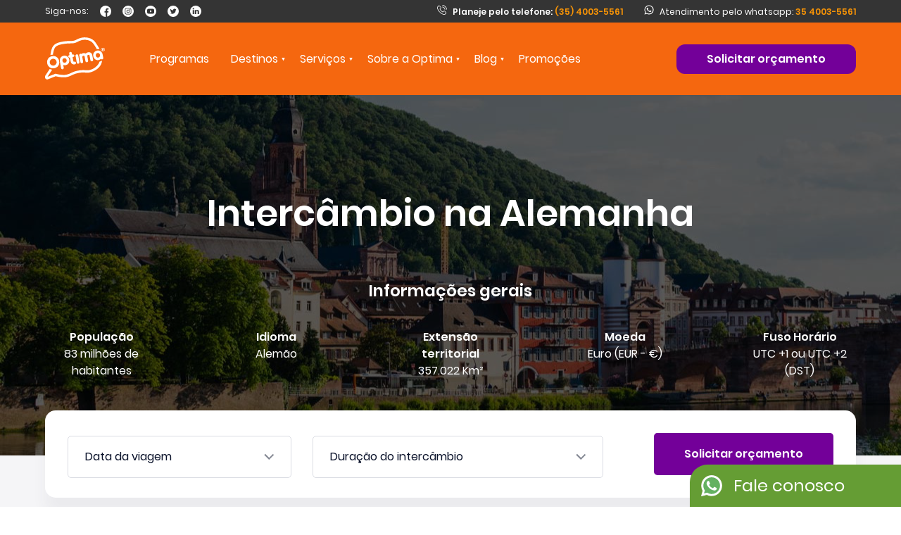

--- FILE ---
content_type: text/html; charset=UTF-8
request_url: https://optimaintercambio.com.br/destinos/alemanha
body_size: 16709
content:
<!DOCTYPE html>
<html class="no-js" lang="pt-br">

<head>
    <meta charset="utf-8">
    <meta name="viewport" content="width=device-width, initial-scale=1.0">
    <meta http-equiv="X-UA-Compatible" content="IE=edge,chrome=1">
    <link rel="apple-touch-icon" sizes="180x180" href="/favIcon/apple-touch-icon.png?v=2-1">
    <link rel="icon" type="image/png" sizes="32x32" href="/favIcon/favicon-32x32.png?v=2-1">
    <link rel="icon" type="image/png" sizes="16x16" href="/favIcon/favicon-16x16.png?v=2-1">
    <link rel="manifest" href="/favIcon/site.webmanifest">
    <link rel="mask-icon" href="/favIcon/safari-pinned-tab.svg" color="#5bbad5">
    <meta name="msapplication-TileColor" content="#da532c">
    <meta name="facebook-domain-verification" content="hfh3gke3e75y4zps4uh4f909k6hryc" />

    <meta name="theme-color" content="#f5670f">

    <meta name="csrf-token" content="QpAhjJvI6VwAwiCeZTwjA2e3YqZTuQwS9CBKmZDk">

    <link rel="stylesheet" type="text/css" href="https://optimaintercambio.com.br/vendor/cookie-consent/css/cookie-consent.css">


            <link rel="stylesheet" href="https://optimaintercambio.com.br/css/app.css?v=2-1">
    

    <link rel="canonical" href="https://optimaintercambio.com.br/destinos/alemanha" />


    <title>Intercâmbio na Alemanha | Optima Intercâmbio</title>

    <meta http-equiv="Content-Type" content="text/html; charset=utf-8">
    <meta name="language" content="Portuguese">
    <meta name="author" content="Optima Intercâmbio">
    <meta name="copyright" content="Optima Intercâmbio">
    <meta name="rating" content="safe for kids">
    <meta property='og:site_name' ccontent="Optima Intercâmbio">
    <meta property='og:type' content="website">
    <meta name="robots" content="index, follow">

    
            <meta name="description" content="O intercâmbio na Alemanha é o destino perfeito para quem busca ficar imerso em uma cultura muito rica e uma história cheia de eventos que mudaram o mundo">                <meta property='url' content="https://optimaintercambio.com.br/destinos/alemanha">
        <meta property='og:url' content="https://optimaintercambio.com.br/destinos/alemanha">
        <meta property='og:title' content="Intercâmbio na Alemanha">
        <meta property='og:description' content="O intercâmbio na Alemanha é o destino perfeito para quem busca ficar imerso em uma cultura muito rica e uma história cheia de eventos que mudaram o mundo">
        <meta property='og:image' content="https://s3.sa-east-1.amazonaws.com/optima-intercambio/paises/145159202012165fda493fe1fe7.jpg">
    

            <!-- Google Tag Manager -->
<script>(function(w,d,s,l,i){w[l]=w[l]||[];w[l].push({'gtm.start':
new Date().getTime(),event:'gtm.js'});var f=d.getElementsByTagName(s)[0],
j=d.createElement(s),dl=l!='dataLayer'?'&l='+l:'';j.async=true;j.src=
'https://www.googletagmanager.com/gtm.js?id='+i+dl;f.parentNode.insertBefore(j,f);
})(window,document,'script','dataLayer','GTM-KPXX4M4');</script>
<!-- End Google Tag Manager -->
    
    <script type="application/ld+json">
    {
        "@context": "http://schema.org",
        "@type": "Organization",
        "url": "https://optimaintercambio.com.br",
        "sameAs": ["https://facebook.com/optimaintercambio" , "https://instagram.com/optimaintercambio" , "https://twitter.com/optimaintercamb" , "https://youtube.com/optimaintercambio"],
        "name": "Optima Intercâmbio",
        "contactPoint": {
            "@type": "ContactPoint",
            "telephone": "+55 (35) 4003-5561",
            "contactType": "Customer service",
            "streetAddress": "Praça 8 de Março,32",
            "addressRegion": "Machado-MG",
            "postalCode": "37750-000",
            "addressCountry": "BR"
        }
    }
    </script>
    <!-- Global site tag (gtag.js) - Google Ads: 1008045071 -->
    <script async src="https://www.googletagmanager.com/gtag/js?id=AW-1008045071"></script>
    <script>
        window.dataLayer = window.dataLayer || [];

        function gtag() {
            dataLayer.push(arguments);
        }
        gtag('js', new Date());

        gtag('config', 'AW-1008045071');
    </script>

    

</head>

<body>
            <!-- Google Tag Manager (noscript) -->
<noscript><iframe src="https://www.googletagmanager.com/ns.html?id=GTM-KPXX4M4"
height="0" width="0" style="display:none;visibility:hidden"></iframe></noscript>
<!-- End Google Tag Manager (noscript) -->
    
    <!-- Header -->
    <header id="header">
    <div class="container-header">
        <div class="header-top">
            <div class="container-social">
                <div class="social">
                    <span>Siga-nos:</span>
                </div>
                <div class="imgs-social">
                    <a class="face hover-social"  target="_blank" rel="noopener noreferrer" alt="Facebook" title="Facebook" href="https://facebook.com/optimaintercambio"></a>
                    <a class="insta hover-social"  target="_blank" rel="noopener noreferrer" alt="Instagram" title="Instagram" href="https://instagram.com/optimaintercambio"></a>
                    <a class="youtube hover-social"  target="_blank" rel="noopener noreferrer" alt="Youtube" title="Youtube" href="https://youtube.com/optimaintercambio"></a>
                    <a class="twiter hover-social"  target="_blank" rel="noopener noreferrer" alt="Twitter" title="Twitter" href="https://twitter.com/optimaintercamb"></a>
                    <a class="linkedin hover-social"  target="_blank" rel="noopener noreferrer" alt="Linkedin" title="Linkedin" href="https://www.linkedin.com/company/optima-intercambio"></a>
                </div>
            </div>

            <div class="tel-planeje">
                <span> <a href="tel:(35) 4003-5561" style="display:inline-block;" class="phone-number-custom"><img class="header-icon" src="/img/header/phone.svg"><span class="text-white">Planeje pelo telefone: </span>(35) 4003-5561</a> </span>
            </div>
            <div class="tel-planeje2">
                <img class="header-icon" src="/img/header/whatsapp.svg"><span>Atendimento pelo whatsapp: <a href="#" style="display:inline-block;" class="phone-number-custom" id="solicitar-whatsapp-link"> 35 4003-5561</a> </span>
            </div>
        </div>

					<div id="header-top" class="container-elements">
				<div class="logo">
					<a href="/"><img class="lazy" src="/img/header/header-09.svg" alt="Optima Intercâmbio" title="Optima Intercâmbio"></a>
				</div>

				<div class="list-links">

					<div class="menu-optima-mobile">
												<div id="solicitar-orcamento" class="btn btn-mobile-hide" style="border-radius: 12px">
							<a>Solicitar orçamento</a>
						</div>
						
						<div class="logo-mobile">
							<a href="/"><img class="lazy" src="/img/header/header-10.svg" alt="Optima Intercâmbio" title="Optima Intercâmbio"></a>
						</div>

						<div class="close-mobile">
							<img class="lazy" src="/img/home/menu-02.svg" alt="">
						</div>
					</div>


					<div class="ul">
						
						<div class="li" id="programas">
							<a>Programas</a>
							<div class="modal-programas">
								<div class="container-modal-modalidade">
									<div class="ul">
																				<div class="li"><a href="/programas/estudo-e-trabalho"><span>Estudo e trabalho</span></a>
										</div>
																				<div class="li"><a href="/programas/curso-de-idiomas"><span>Curso de idiomas</span></a>
										</div>
																				<div class="li"><a href="/programas/idioma-com-atividades"><span>Idioma com atividades</span></a>
										</div>
																				<div class="li"><a href="/programas/para-jovens"><span>Para jovens</span></a>
										</div>
																				<div class="li"><a href="/programas/profissionalizante"><span>Profissionalizante</span></a>
										</div>
																				<div class="li"><a href="/programas/preparatorio-para-exames"><span>Preparatório para exames</span></a>
										</div>
																				<div class="li"><a href="/programas/high-school"><span>High School</span></a>
										</div>
																				<div class="li"><a href="/programas/higher-education"><span>Higher Education</span></a>
										</div>
																			</div>
								</div>
							</div>
						</div>

						<div class="li" id="destinos">
							<a>Destinos</a>
						</div>

						<div class="li" id="servicos">
							<a>Serviços</a>
							<div class="modal-servicos">
								<div class="container-modal-modalidade">
									<div class="ul">
										<a href="/passagens-aereas">
											<div class="li"><span>Passagens Aéreas</span></div>
										</a>
										<a href="/moeda-estrangeira">
											<div class="li"><span>Moeda Estrangeira</span></div>
										</a>
										<a href="/seguro-saude">
											<div class="li"><span>Seguro Saúde</span></div>
										</a>
										<a href="/traducao-juramentada">
											<div class="li"><span>Tradução juramentada</span></div>
										</a>
										<a href="/visto">
											<div class="li"><span>Visto</span></div>
										</a>
										<a href="/cidadania">
											<div class="li"><span>Cidadania</span></div>
										</a>
									</div>
								</div>
							</div>
						</div>

						<div class="li" id="quem-somos-menu">
							<a>Sobre a Optima</a>
							<div class="modal-quem-somos">
								<div class="container-modal-modalidade">
									<div class="ul">
										<a href="/quem-somos">
											<div class="li"><span>Quem somos</span></div>
										</a>
										<a href="/diferenciais">
											<div class="li"><span>O que nos diferencia</span></div>
										</a>
										<a href="/contato">
											<div class="li"><span>Fale conosco</span></div>
										</a>
									</div>
								</div>
							</div>
						</div>

						<div class="li" class="blog-responsive">
														<a href="/blog">Blog</a>
													</div>
						<div class="li" class="promocoes-responsive">
														<a href="/promocoes">Promoções</a>
													</div>
									</div>





					<div class="header-bottom-mobile">
						<div class="container-social">
							<div class="social">
								<span>Siga-nos:</span>
							</div>
							<div class="imgs-social">
								<a target="_blank" rel="noopener noreferrer" href="https://facebook.com/optimaintercambio"><img class="lazy" src="/img/header/header-mobile-01.svg" alt="Facebook" title="Facebook"></a>
								<a target="_blank" rel="noopener noreferrer" href="https://instagram.com/optimaintercambio"><img class="lazy" src="/img/header/header-mobile-02.svg" alt="Instagram" title="Instagram"></a>
								<a target="_blank" rel="noopener noreferrer" href="https://youtube.com/optimaintercambio"><img class="lazy" src="/img/header/header-mobile-03.svg" alt="Youtube" title="Youtube"></a>
								<a target="_blank" rel="noopener noreferrer" href="https://twitter.com/optimaintercamb"><img class="lazy" src="/img/header/header-mobile-04.svg" alt="Twitter" title="Twitter"></a>
								<a target="_blank" rel="noopener noreferrer" href="https://www.linkedin.com/company/optima-intercambio"><img class="lazy" src="/img/blog-post/linkedin-icon-32x32.svg" alt="Linkedin" title="Linkedin"></a>
							</div>
						</div>

						<div class="tel-planeje">
							<span>Planeje pelo telefone: <a href="tel:(35) 4003-5561" style="display:inline-block;" class="phone-number-custom"> (35) 4003-5561</a></span>
						</div>
					</div>
				</div>

								<div id="solicitar-orcamento" class="btn" style="border-radius: 12px">
					<a>Solicitar orçamento</a>
				</div>
				
				<div class="open-menu-mobile">
					<img class="lazy" src="/img/home/menu-01.svg" alt="">
				</div>
			</div>
		    </div>
</header>

    <!-- content -->
        <div content id="pais-bloco" class="">
        <section class="cidade">
      <div class="container">
            <div class="container-cidade wow fadeIn">

                  <h1>Intercâmbio na Alemanha</h1>
                  <h3>Informações gerais</h3>
                  <div class="container-list-detalhes">
                                                <span>
                              <strong>População</strong>
                              <br>83 milhões de habitantes
                        </span>
                                                                              <span><strong>Idioma</strong><br>
                                                                                                            Alemão 
                                                                                                </span>
                                                <span> <strong>Extensão territorial</strong> <br>357.022 Km²</span>                        <span><strong>Moeda</strong> <br> Euro (EUR - €)</span>                        <span><strong>Fuso Horário</strong> <br> UTC +1 ou UTC +2 (DST)</span>                  </div>
            </div>

            <div class="form-viagem wow fadeIn">
                  <form action="">

                        <div data-idModal=data-viagem class="form-group container-form-cidade select-form">
                              <div class="select">
						<input type="hidden" name="">
                                    <span>Data da viagem</span>
                                    <img data-src="/img/cidade/cidade-02.svg" alt="">
                              </div>

                              <ul class="list-viagem">
                                    <li data-modal="true" data-id="0">
                                          <span>Nos próximos 3 meses</span>
                                    </li>
                                    <li data-modal="true" data-id="1">
                                          <span>Em 3 meses à 6 meses</span>
                                    </li>
                                    <li data-modal="true" data-id="2">
                                          <span>Em 6 meses à 1 anos</span>
                                    </li>
                                    <li data-modal="true" data-id="3">
                                          <span>Em mais de 1 ano</span>
                                    </li>
                                    <li data-modal="true" data-id="4">
                                          <span>Não defini a data</span>
                                    </li>
                              </ul>

                        </div>

                        <div data-idModal="duracao" class="form-group container-form-cidade select-form">
                              <div class="select">
						<input type="hidden" name="">
                                    <span>Duração do intercâmbio</span>
                                    <img data-src="/img/cidade/cidade-02.svg" alt="">
                              </div>

                              <ul class="list-viagem">
                                    <li data-modal="true" data-id="0">
                                          <span>1 mês</span>
                                    </li>
                                    <li data-modal="true" data-id="1">
                                          <span>3 meses</span>
                                    </li>
                                    <li data-modal="true" data-id="2">
                                          <span>6 meses</span>
                                    </li>
                                    <li data-modal="true" data-id="3">
                                          <span>1 ano</span>
                                    </li>
                                    <li data-modal="true" data-id="4">
                                          <span>Outro / Ainda não sei</span>
                                    </li>
                              </ul>

                        </div>

                        <div class="btn media-prioridade" id="solicitar-orcamento">
                              <a>Solicitar orçamento</a>
                        </div>
                  </form>
            </div>
      </div>

      <div class="container-img-cidade">
            <div class="img-cidade">
                  <img data-src="https://s3.sa-east-1.amazonaws.com/optima-intercambio/paises/145159202012165fda493fe1fe7.jpg" alt="">
            </div>
      </div>
</section>
        <section class="conheca-intercambio">
    <div class="container">
        <div class="list-itens-intercambio wow fadeIn">
            <ul>
                <li>
                    <a href="/">
                        <span>Início</span>
                    </a>
                </li>
                <li>
                    <a href="/destinos">
                        <span>Destinos</span>
                    </a>
                </li>
                <li>
                    <span class="active">Alemanha</span>
                </li>
            </ul>
        </div>

        <div class="text-conheca-intercambio wow fadeIn">

			<h2>“A terra dos poetas e dos pensadores”</h2>

			
            <p><p>Com muita história para contar e cultura única, a Alemanha é um destino fascinante e encantador! Lá, estudantes de intercâmbio poderão aprender um dos idiomas mais falados do mundo e abrir portas no mercado de trabalho. Sua história é ancestral e combinada com eventos que há poucas décadas moldaram o mundo como conhecemos hoje. No mesmo país em que encontramos o cosmopolitismo e diversidade cultural dos dias de hoje, também podemos conhecer o passado e rememorar os momentos difíceis como a Segunda Guerra Mundial, o Holocausto e da queda do Muro de Berlim.&nbsp;</p></p>

            <span class="scroll-bottom">
                Conheça o país
                <img data-src="/img/cidade/cidade-03.svg" alt="Conheça o país" title="Conheça o país">
            </span>
        </div>
    </div>
</section>
        <section class="cards-cidade">
      <div class="container">
                              <div class="container-card-cidade wow fadeIn">
                        <img data-src="/img/cidade/cidade-04.svg" alt="Clima" title="Clima">
                        <p>Clima</p>
                        <p>Temperado</p>
                  </div>
                                          <div class="container-card-cidade wow fadeIn">
                        <img data-src="/img/cidade/cidade-05.svg" alt="Salário mínimo" title="Salário mínimo">
                        <p>Salário mínimo</p>
                        <p>1.557,00 EUR / Mês</p>
                  </div>
                                          <div class="container-card-cidade wow fadeIn">
                        <img data-src="/img/cidade/cidade-06.svg" alt="Código telefônico" title="Código telefônico">
                        <p>Código telefônico</p>
                        <p>+49</p>
                  </div>
                                        <div class="container-card-cidade wow fadeIn">
                      <img data-src="/img/cidade/cidade-07.svg" alt="Tomada" title="Tomada">
                      <p>Tomada</p>
                      <p>230 V </p>
                </div>
                  </div>
</section>
		<section class="video">
	<div class="container">
		<div class="container-videos">
			<h3>Conheça o canal da Optima Intercâmbio</h3>
			<iframe src="https://youtube.com.br/embed/6szU23spm2g"></iframe>
		</div>
	</div>
</section>
		<section class="detalhe-pais-cidade active">
        <div class="container">
			<h2 class="wow fadeIn">Características do país</h2>

            <div class="container-caracteristicas-itens wow fadeIn" style="height: unset;">
                                <div id="cultura" class="container-text-img-caracteristica ">
                        <div class="text-caracteristicas">
                            <h2>Cultura</h2>
                            
<p>São poucos os lugares no mundo onde conseguimos desfrutar de um ambiente cultural tão rico como na Alemanha. Um intercâmbio na Alemanha traz a oportunidade de conhecer alguns melhores museus, castelos e monumentos históricos da Europa.</p>
<p>Escolher a Alemanha como destino de intercâmbio é a oportunidade de conhecer o berço de inúmeros músicos clássicos como Sebastian Bach, Ludwig van Beethoven, Jacques Offenbach, que faz sua história musical ser muito proeminente no mundo. O país também se destaca na literatura e filosofia, com pensadores como Kant, Hegel, Nietzsche.</p>
<figure class="image"><img src="https://s3.sa-east-1.amazonaws.com/optima-intercambio/artigos/145430202012165fda49d6ca2fd.jpg"></figure>
<p>Mesmo sendo um país muito moderno, as tradições alemãs não são deixadas de lado. Os eventos populares ao redor do país são muitos e variam de região para região, como o Festival Baden-Wüttenberg e o Carnaval Alemão.</p>
<p>Na famosa Oktoberfest, as pessoas usam trajes típicos e espalham-se pelas cidades para beber cerveja e dançar músicas tradicionais. Perto de seis milhões de pessoas a frequentam todos os anos.</p>

                        </div>
                    </div>
                                <div id="culinaria" class="container-text-img-caracteristica ">
                        <div class="text-caracteristicas">
                            <h2>Culinária</h2>
                            
<p>Quem escolhe fazer intercâmbio na Alemanha irá se deparar com uma culinária muito rica e diversificada em sabores. As salsichas são, de longe, as iguarias mais famosas do país.</p>
<p>A carne de porco, as batatas e o <i>“Sauerkraut” </i>- o chucrute - compõem a base da culinária diária, assim como os pães, tradicionais na história gastronomia alemã. Ah, se por acaso lhe oferecerem “butterbrot”, lembre-se que não estão oferecendo apenas um “pão com manteiga”, mas sim um tradicional lanche que consiste em uma fatia de pão e algum ingrediente, como geléias ou presunto, em cima da manteiga!</p>
<figure class="image"><img src="https://s3.sa-east-1.amazonaws.com/optima-intercambio/artigos/145436202012165fda49dce944a.jpg"></figure>
<p>A comida de rua também faz parte do cotidiano dos alemães. Dentre as mais comuns, estão o currywurst, uma salsicha grelhada e servida com molho curry; o bratwurst, uma salsicha grelhada e servida com pão; batata frita, sempre coberta com maionese e ketchup; bem como os kebabs, que tem origem turca, mas se popularizou na Alemanha.</p>

                        </div>
                    </div>
                                <div id="vida-noturna" class="container-text-img-caracteristica ">
                        <div class="text-caracteristicas">
                            <h2>Vida Noturna</h2>
                            
<p>As cidades alemãs pulsam com uma vida noturna animada e uma agenda cultural rica em espetáculos e atrações. A programação varia desde shows de jazz, festivais folclóricos e baladas, as quais são consideradas as melhores do mundo!</p>
<p>A capital Berlim é o melhor lugar para curtir a vida noturna! Os bairros Friedrichshain e Kreuzberg são as regiões mais populares para as noitadas, com bares, restaurantes e baladas.</p>

                        </div>
                    </div>
                                <div id="transporte-publico" class="container-text-img-caracteristica ">
                        <div class="text-caracteristicas">
                            <h2>Transporte Público</h2>
                            
<p>A Alemanha é considerado um dos países mais organizados do mundo quando falamos sobre transporte público. Nas grandes cidades, há uma rede boa e ampla de ônibus, bondes, U-bahn (metrô) e S-Bahn (trens urbanos e suburbanos).</p>
<p>O funcionamento dos meios de transporte não possuem catracas de acesso. As passagens variam de acordo com a cidade e do modal escolhido. Em alguns casos, como Berlim, também variam de acordo com a zona tarifária. Dessa maneira, quanto mais afastado do centro você for, mais caro fica seu ticket.</p>
<p>Os trens são as melhores opções para se viajar pela Alemanha, já que eles transitam no país todo em alta velocidade, de maneira rápida, confortável e eficiente.</p>

                        </div>
                    </div>
                                <div id="diferenciais" class="container-text-img-caracteristica ">
                        <div class="text-caracteristicas">
                            <h2>Diferenciais</h2>
                            
<p>Fazer um intercâmbio na Alemanha é se deparar com um ensino de ponta e de baixo custo. Devido a isso, estudantes podem encontrar, tanto no ensino superior como em curso de idiomas, as mais conceituadas universidades e escolas do mundo. Isso faz com que um intercâmbio no país seja uma ótima opção para quem busca um diferencial na carreira.</p>
<p>O alemão é falado por mais de cem milhões de pessoas e é a segunda língua mais falada na União Europeia. Isso significa que aprender e falar alemão traz a oportunidade de maiores vagas no mercado de trabalho. Igualmente, o alemão é essencial para quem deseja seguir carreira acadêmica, pois é a segunda língua mais utilizada em publicações científicas.</p>
<figure class="image"><img src="https://s3.sa-east-1.amazonaws.com/optima-intercambio/artigos/145515202012165fda4a032ae5d.jpg"></figure>
<p>Devido sua localização privilegiada no centro da Europa, ao fazer um curso de alemão durante o seu intercâmbio na Alemanha você poderá se aventurar visitando outro país. França, Luxemburgo, Bélgica e República Tcheca são alguns dos países que fazem fronteira com a Alemanha; isso faz com que seja fácil e barato visitar outros lugares.</p>
<p>Não menos importante, a qualidade de vida na Alemanha apresenta índices acima da média em inúmeros quesitos. Segurança, emprego, educação e saúde estão entre os indicadores sociais que mais se destacam no país.</p>

                        </div>
                    </div>
                                <div id="custo-de-vida" class="container-text-img-caracteristica ">
                        <div class="text-caracteristicas">
                            <h2>Custo de vida</h2>
                            
<p>Assim como qualquer outro lugar do mundo, o custo de vida na Alemanha depende muito de onde você mora. Estima-se que com 800€ e 1300€, mensalmente, é possível morar em uma cidade grande do país, como Berlim ou Munique.</p>
<p>Uma refeição em um restaurante barato custa em média 10€, enquanto uma compra semanal no supermercado pode sair em torno de 70€.</p>
<p>O gasto mensal com transporte público em uma cidade como Berlim fica em torno de 80€.</p>
<p>Para fazer compras de roupas e acessórios, os preços são bem acessíveis, graças a variedade de lojas de departamentos que existem na país.</p>

                        </div>
                    </div>
                                <div id="trabalho" class="container-text-img-caracteristica ">
                        <div class="text-caracteristicas">
                            <h2>Trabalho</h2>
                            
<p>Como a maior economia da União Europeia, a Alemanha oferece boas oportunidades para quem busca trabalho, especialmente no setor de serviços e indústria. Entretanto, a maior demanda no mercado de trabalho alemão está em trabalhos especializados, como especialistas de TI engenheiros.</p>
<p>Apesar disso, quem escolhe aprender alemão no país não tem a possibilidade de trabalhar durante o período de estudos. Isso porque, assim como os Estados Unidos e Inglaterra, um visto de estudante de cursos de idiomas não permite que o aluno estrangeiro trabalhe no país.</p>
<p>Para quem deseja trabalhar enquanto estuda, uma boa opção é escolher países como Irlanda, Nova Zelândia, Austrália e Malta. Todos esses locais permitem que um aluno de curso de idiomas trabalhe com um visto de estudante.</p>
                        </div>
                    </div>
            				<!-- <div class="container-btn-detalhe-pais-cidade">
					<div class="btn ver-mais">
						<button></button>
					</div>
				</div> -->
			</div>
		</div>
    </section>
                <section class="slide-cidade">
    <div class="container">
        <h2 class="wow fadeIn">Principais Cidades nesse país</h2>

		<div class="container-controle-slide-cidade">
			<div class="container-controles">
                <div class="seta-esq-slide"></div>
                <div class="seta-dir-slide"></div>
			</div>

			<div class="slide-cidades-pais-01">
				<div class="swiper-wrapper">
										
					<div class="swiper-slide wow fadeIn">
						<a href="/destinos/alemanha/intercambio-em-berlim">
							<div class="card-cidade">
								<div class="container-img-grid">
									<img data-src="https://s3.sa-east-1.amazonaws.com/optima-intercambio/cidades/183059202012165fda7c9348508.jpg" alt="">
								</div>

								<div class="container-text-grid">
									<h3>Berlim</h3>
								</div>
							</div>
						</a>
					</div>
					
					<div class="swiper-slide wow fadeIn">
						<a href="/destinos/alemanha/intercambio-em-frankfurt">
							<div class="card-cidade">
								<div class="container-img-grid">
									<img data-src="https://s3.sa-east-1.amazonaws.com/optima-intercambio/cidades/1559522023080464cd4aa8ae23f.jpg" alt="">
								</div>

								<div class="container-text-grid">
									<h3>Frankfurt</h3>
								</div>
							</div>
						</a>
					</div>
					
					<div class="swiper-slide wow fadeIn">
						<a href="/destinos/alemanha/intercambio-em-munique">
							<div class="card-cidade">
								<div class="container-img-grid">
									<img data-src="https://s3.sa-east-1.amazonaws.com/optima-intercambio/cidades/18392620230629649dfa0e22a56.jpg" alt="">
								</div>

								<div class="container-text-grid">
									<h3>Munique</h3>
								</div>
							</div>
						</a>
					</div>
														</div>
			</div>
		</div>

        <div class="slide-cidades-pais-01-bullet"></div>
    </div>
</section>
                        <section class="perguntas ajuste-pais-cidade existe-pacotes">
      <div class="container">
            <h2 class="wow fadeIn">Perguntas frequentes</h2>

            <div class="container-perguntas">
                                    <div class="accordion-perguntas wow fadeIn">
                        <p>É preciso de visto para entrar no país? <span>+</span></p>

                        <div class="accordion-toggle">
                              <p>A Alemanha permite que estrangeiros transitem pelo país por um período de 90 dias. Se seu curso possuir mais de 3 meses de duração, é necessário requerir o visto de estudante, que pode durar até 1 ano. Mas não se preocupe que a Optima lhe ajudará com todo o processo!</p>
                        </div>
                  </div>
                                    <div class="accordion-perguntas wow fadeIn">
                        <p>É obrigatório contratar um seguro saúde no país? <span>+</span></p>

                        <div class="accordion-toggle">
                              <p>Sim. A Alemanha está entre os países signatários do tratado de Schengen, que exige a contratação de um seguro viagem que cubra de  no mínimo £ 30.000.</p>
                        </div>
                  </div>
                                    <div class="accordion-perguntas wow fadeIn">
                        <p>É possível estudar e trabalhar na Alemanha? <span>+</span></p>

                        <div class="accordion-toggle">
                              <p>Por via de regra, não é permitido trabalhar enquanto se estuda na Alemanha. Entretanto, existem algumas excessões que devem ser averiguadas quando já estiver no país. Se você pretende trabalhar na Alemanha é necessário solicitar um visto antes de viajar.</p>
                        </div>
                  </div>
                  			</div>

							<div class="planejar-intercambio wow fadeIn">
					<h3>Vamos começar a planejar seu intercâmbio?</h3>
					<div class="btn" id="solicitar-orcamento">
						<a>Falar com um consultor</a>
					</div>
				</div>
			      </div>
</section>
                         <section class="slide-cidade">
    <div class="container">
        <h2 class="wow fadeIn">Outros paises para se falar Alemão</h2>

        <div class="container-controle-slide-cidade">

			<div class="container-controles">
                <div class="seta-esq-slide"></div>
                <div class="seta-dir-slide"></div>
			</div>

            <div class="container-slide-cidade">
                <div class="swiper-wrapper">
                                        <div class="swiper-slide wow fadeIn">
                        <a href="/destinos/suica">
                            <div class="card-cidade">
                                <div class="container-img-grid">
                                    <img data-src="https://s3.sa-east-1.amazonaws.com/optima-intercambio/paises/16161320241224676b087d6b634.jpg"
                                        alt="">
                                </div>

                                <div class="container-text-grid">
                                    <h3>Suíça</h3>
                                    <span>Suíça</span>
                                </div>
                            </div>
                        </a>
                    </div>
                                    </div>
            </div>
        </div>

        <div class="swiper-pagination-cards-cidade"></div>
    </div>
</section>
         <section class="sugestoes">
    <div class="container">
        <div class="container-sugestoes-title wow fadeIn">
            <h2>Você pode se interessar</h2>
            <a href="/blog">
                Continue explorando
                <img data-src="/img/cidade/cidade-15.svg" alt="">
            </a>
        </div>

        <div class="container-cards-sugestoes">
                        <div class="card-sugestao wow fadeIn">
                <a href="/blog/intercambio/oportunidades-de-trabalho-na-alemanha">
                    <div class="img-sugestoes">
                        <img data-src="https://s3.sa-east-1.amazonaws.com/optima-intercambio/artigos/22262120251128692a4bbddbcaa.jpg" alt="">
                    </div>

                    <h3>Oportunidades na área de saúde e tecnologia na Alemanha: é hora de aprender alemão?</h3>

                    <span>
O envelhecimento da população, a escassez de profissionais qualificados, a transformação digital. A Alemanha, uma das maiores economias do mundo,...</span>

			  <div class="leitura">
				<span>9 min de leitura</span>
				<span class="lendo">Continue lendo</span>
				<span class="animacao-seta"></span>
			</div>
                </a>
            </div>
                        <div class="card-sugestao wow fadeIn">
                <a href="/blog/turismo/10-melhores-pontos-turisticos-alemanha">
                    <div class="img-sugestoes">
                        <img data-src="https://s3.sa-east-1.amazonaws.com/optima-intercambio/artigos/0955172024100466ffe5b56fb87.jpg" alt="Castelo de Neuschwanstein, um dos maiores pontos turísticos da Alemanha">
                    </div>

                    <h3>Conheça os 10 pontos turísticos mais incríveis da Alemanha!</h3>

                    <span>
Está planejando conhecer a majestosa Alemanha e quer aproveitar cada oportunidade de conhecer as maravilhas do país? Então esse post foi feito pa...</span>

			  <div class="leitura">
				<span>9 min de leitura</span>
				<span class="lendo">Continue lendo</span>
				<span class="animacao-seta"></span>
			</div>
                </a>
            </div>
                        <div class="card-sugestao wow fadeIn">
                <a href="/blog/intercambio/intercambio-na-alemanha">
                    <div class="img-sugestoes">
                        <img data-src="https://s3.sa-east-1.amazonaws.com/optima-intercambio/artigos/100104202407016682a890813f0.jpg" alt="">
                    </div>

                    <h3>Intercâmbio na Alemanha: Guia Completo para Brasileiros Estudantes</h3>

                    <span>
Intercâmbio na Alemanha é a oportunidade perfeita de conhecer um país moderno, rico e com uma história cheia de capítulos épicos! O país passou p...</span>

			  <div class="leitura">
				<span>17 min de leitura</span>
				<span class="lendo">Continue lendo</span>
				<span class="animacao-seta"></span>
			</div>
                </a>
            </div>
                    </div>
    </div>
</section>
        <section class="notificacao">
    <div class="container">
        <div class="container-notificacao">
            <div class="notificacao-text-img wow fadeIn">
                <img class="lazy" class="bell-shake" data-src="/img/notificacao/notificacao-01.svg" alt="Notificação" title="Notificação">
                <p>Assine nossas notificações para se manter atualizado sobre nossas promoções!</p>
            </div>

            <form id="form-submit" class="wow fadeIn">
                <div class="container-form-notificacao">
                    <input type="text" id="nome-newsletter" name="nome" placeholder="Qual seu nome completo?">
                </div>
                <div class="container-form-notificacao">
                    <input type="email" id="email-newsletter" name="email" placeholder="E seu melhor e-mail?">
                </div>

                <div class="btn button">
                    <button id="botao-enviar" type="submit">Me manter atualizado</button>
                </div>
            </form>
        </div>
    </div>
</section>
    </div>

	<div id="infs-modal-orcamen" style="display: none">
		<span data-pais="Alemanha, 17"></span>
		<span data-idiomas="alemao"></span>
	</div>

    <!-- Footer -->
    <footer>
    <div class="container">
        <div class="contato">
            <h3>Contato</h3>
            <div class="tel">
                <a href="tel:+55(35) 4003-5561">
                    <h3 style="color: #f89406;"><img data-src="/img/contato/phone.svg" width="23" height="23">
                        (35) 4003-5561</h3>
                </a>
            </div>
            <div class="horario">
                <h3>Horário de atendimento</h3>
                <span><p>Seg. à Sexta: 09h - 18h <br /> Sábado: 9h - 13h</p></span>
            </div>
            
            <div class="end">
                <a href="https://www.google.com/maps/place/Optima+Interc%C3%A2mbio/@-21.6909693,-45.9149832,15z/data=!4m8!1m2!3m1!2sOptima+Interc%C3%A2mbio!3m4!1s0x0:0x363e2cc2ed2c6403!8m2!3d-21.6833716!4d-45.9135765"
                    target="_blank">
                    <h3 style="color: #f89406;"><img data-src="/img/contato/map-marker.svg" width="15" height="20">
                        Matriz Machado</h3>
                    <span>Praça 8 de Março, 32</span>
                    <span>Machado - MG</span>
                </a>
            </div>
        </div>
        <div class="explore">
            <h3>Explore</h3>
            <div class="explore-text">
                <a href="/programas">Nossos programas</a>
                <a href="/destinos">Destinos</a>
                <a href="/servicos">Serviços</a>
                <a href="/quem-somos">Nossa história</a>
                <a href="/contato">Fale conosco</a>
                <a href="/blog">Blog</a>
                <a href="/politicas-de-privacidade">Política de Privacidade</a>
                <a href="javascript:void(0)" class="js-lcc-settings-toggle">Preferências de Cookies</a>
            </div>
        </div>
        <div class="footer-social">
            <h3>Siga-nos</h3>
            <div class="explore-text">
                <a target="_blank" rel="noopener noreferrer" href="https://facebook.com/optimaintercambio">Facebook</a>
                <a target="_blank" rel="noopener noreferrer"
                    href="https://instagram.com/optimaintercambio">Instagram</a>
                <a target="_blank" rel="noopener noreferrer" href="https://youtube.com/optimaintercambio">Youtube</a>
                <a target="_blank" rel="noopener noreferrer" href="https://twitter.com/optimaintercamb">Twitter</a>
                <a target="_blank" rel="noopener noreferrer"
                    href="https://www.linkedin.com/company/optima-intercambio">Linkedin</a>
            </div>
        </div>
        <div class="selos-pagamentos">
            <h3>Selos e formas de pagamento</h3>
            <div class="pagamento-img">
                <img class="lazy" data-src="https://optimaintercambio.com.br/img/footer/footer-05.svg" alt="Simbolo Pravaler" title="Pravaler">
                
                <img class="lazy" data-src="https://optimaintercambio.com.br/img/footer/footer-02.svg" alt="Logo Mastercard"
                    title="Mastercard">
                <img class="lazy" data-src="https://optimaintercambio.com.br/img/footer/footer-03.svg" alt="Logo Visa" title="Visa">
                <img class="lazy" data-src="https://optimaintercambio.com.br/img/footer/footer-04.svg" alt="Simbolo Boleto" title="Boleto">
            </div>
            <div class="pagamento-img selos">
                                    <a target="_blank" rel="noopener noreferrer" href="https://cadastur.turismo.gov.br/cadastur/#!/public/qrcode/12350272000109"
                        style=""><img class="lazy"
                            data-src="https://s3.sa-east-1.amazonaws.com/optima-intercambio/selos/195644201912095deea6fc9c5da.png"
                            alt="Cadastur" title="Cadastur"></a>
                                    <a target="_blank" rel="noopener noreferrer" href="https://www.ialc.org/"
                        style=""><img class="lazy"
                            data-src="https://s3.sa-east-1.amazonaws.com/optima-intercambio/selos/1146472024021565ce23d72250a.png"
                            alt="Selo Ialc" title="IALC"></a>
                                    <a target="_blank" rel="noopener noreferrer" href=""
                        style="pointer-events: none; cursor: default;"><img class="lazy"
                            data-src="https://s3.sa-east-1.amazonaws.com/optima-intercambio/selos/093131202003105e6788a3c5bdc.png"
                            alt="Quality English" title="Quality English"></a>
                                    <a target="_blank" rel="noopener noreferrer" href="http://www.belta.org.br/agencias-de-cursos-no-exterior/optima-intercambio/"
                        style=""><img class="lazy"
                            data-src="https://s3.sa-east-1.amazonaws.com/optima-intercambio/selos/0911412024012365afacfd40580.png"
                            alt="selo belta 2024" title="Selo Belta"></a>
                                    <a target="_blank" rel="noopener noreferrer" href="https://www.felca.org/associate-directory/belta/page/2/"
                        style=""><img class="lazy"
                            data-src="https://s3.sa-east-1.amazonaws.com/optima-intercambio/selos/0919372024012365afaed954aeb.png"
                            alt="" title="Felca accredited"></a>
                                    <a target="_blank" rel="noopener noreferrer" href="https://www.icef.com/agency/0012000000r2JRgAAM"
                        style=""><img class="lazy"
                            data-src="https://s3.sa-east-1.amazonaws.com/optima-intercambio/selos/1355002025082868b089e4ddc4e.png"
                            alt="" title="IAS Accredited"></a>
                                    <a target="_blank" rel="noopener noreferrer" href="https://studytravel.network/"
                        style=""><img class="lazy"
                            data-src="https://s3.sa-east-1.amazonaws.com/optima-intercambio/selos/09351320241016670fb301ef9b9.png"
                            alt="" title="StudyTravel Reference-Checked"></a>
                            </div>
        </div>
    </div>
</footer>
<!-- Roda Pé -->
<div class="roda-pe">
    <div class="container">
        <div class="container-politica">
            <p>2026 © Optima Ltda. CNPJ 12.350.272/0001-09. Empresa brasileira</p>
            <a rel="noopener noreferrer" href="/termos-de-uso">Políticas de uso</a>
            <p>e</p>
            <a rel="noopener noreferrer" href="/politicas-de-privacidade">Termos de Privacidade</a>
        </div>
        <a href="#" rel="noopener noreferrer" id=voltar-top>Voltar ao topo</a>
    </div>
</div>


    <!-- Modal Header -->
    
    
            <!-- testando push -->





<div class="modal-header">
    <div class="container-modal">
        <div class="container">
            <div class="container-modal-header">
                <div class="filtro-idiomas">
                    <p>Por idioma</p>
                    <span id="ingles">Inglês</span>
                    <span id="espanhol">Espanhol</span>
                    <span id="alemao">Alemão</span>
                    <span id="frances">Francês</span>
                    <span id="italiano">Italiano</span>
                    <span id="portugues">Português</span>
                </div>

                <div class="container-paises-header">
                    <div class="top-paises">
                        <p>Por países</p>
                        <a href="/destinos"><span>Todos os destinos <img class="lazy" src="/img/cards-confianca/cards-confianca-04.svg" alt=""></span></a>
                    </div>
                    <div class="container-itens-cidade">
                                                    <a href="/destinos/africa-do-sul"><span data-idioma="ingles" class="pais-modal">África do Sul</span></a>
                                                            <a href="/destinos/africa-do-sul/intercambio-em-cidade-do-cabo"><span class="cidade-header classe-ultimo-item" data-idioma="africaner,ingles,ndebele,soto,soto-do-norte,suazi,tsonga,tsuana,venda,xhosa,zulu">Cidade do Cabo</span></a>
                                                                                <a href="/destinos/alemanha"><span data-idioma="alemao" class="pais-modal">Alemanha</span></a>
                                                            <a href="/destinos/alemanha/intercambio-em-berlim"><span class="cidade-header " data-idioma="alemao">Berlim</span></a>
                                                            <a href="/destinos/alemanha/intercambio-em-intercambio-em-frankfurt"><span class="cidade-header " data-idioma="alemao">Frankfurt</span></a>
                                                            <a href="/destinos/alemanha/intercambio-em-intercambio-em-munique"><span class="cidade-header classe-ultimo-item" data-idioma="alemao">Munique</span></a>
                                                                                <a href="/destinos/argentina"><span data-idioma="espanhol" class="pais-modal">Argentina</span></a>
                                                            <a href="/destinos/argentina/intercambio-em-buenos-aires"><span class="cidade-header classe-ultimo-item" data-idioma="espanhol">Buenos Aires</span></a>
                                                                                <a href="/destinos/australia"><span data-idioma="ingles" class="pais-modal">Austrália</span></a>
                                                            <a href="/destinos/australia/intercambio-em-adelaide"><span class="cidade-header " data-idioma="ingles">Adelaide</span></a>
                                                            <a href="/destinos/australia/intercambio-em-brisbane"><span class="cidade-header " data-idioma="ingles">Brisbane</span></a>
                                                            <a href="/destinos/australia/intercambio-em-byron-bay"><span class="cidade-header " data-idioma="ingles">Byron Bay</span></a>
                                                            <a href="/destinos/australia/intercambio-em-cairns"><span class="cidade-header " data-idioma="ingles">Cairns</span></a>
                                                            <a href="/destinos/australia/intercambio-em-darwin"><span class="cidade-header " data-idioma="ingles">Darwin</span></a>
                                                            <a href="/destinos/australia/intercambio-em-gold-coast"><span class="cidade-header " data-idioma="ingles">Gold Coast</span></a>
                                                            <a href="/destinos/australia/intercambio-em-hobart"><span class="cidade-header " data-idioma="ingles">Hobart</span></a>
                                                            <a href="/destinos/australia/intercambio-em-melbourne"><span class="cidade-header " data-idioma="ingles">Melbourne</span></a>
                                                            <a href="/destinos/australia/intercambio-em-noosa"><span class="cidade-header " data-idioma="ingles">Noosa Heads</span></a>
                                                            <a href="/destinos/australia/intercambio-em-perth"><span class="cidade-header " data-idioma="ingles">Perth</span></a>
                                                            <a href="/destinos/australia/intercambio-em-sunshine-coast"><span class="cidade-header " data-idioma="ingles">Sunshine Coast</span></a>
                                                            <a href="/destinos/australia/intercambio-em-sydney"><span class="cidade-header classe-ultimo-item" data-idioma="ingles">Sydney</span></a>
                                                                                <a href="/destinos/canada"><span data-idioma="frances,ingles" class="pais-modal">Canadá</span></a>
                                                            <a href="/destinos/canada/intercambio-em-calgary"><span class="cidade-header " data-idioma="ingles">Calgary</span></a>
                                                            <a href="/destinos/canada/intercambio-em-montreal"><span class="cidade-header " data-idioma="frances,ingles">Montreal</span></a>
                                                            <a href="/destinos/canada/intercambio-em-quebec"><span class="cidade-header " data-idioma="frances,ingles">Quebec</span></a>
                                                            <a href="/destinos/canada/intercambio-em-toronto"><span class="cidade-header " data-idioma="ingles">Toronto</span></a>
                                                            <a href="/destinos/canada/intercambio-em-vancouver"><span class="cidade-header " data-idioma="frances,ingles">Vancouver</span></a>
                                                            <a href="/destinos/canada/intercambio-em-whistler"><span class="cidade-header classe-ultimo-item" data-idioma="ingles">Whistler</span></a>
                                                                                <a href="/destinos/intercambio-no-chile"><span data-idioma="espanhol" class="pais-modal">Chile</span></a>
                                                            <a href="/destinos/intercambio-no-chile/intercambio-em-intercambio-em-santiago"><span class="cidade-header classe-ultimo-item" data-idioma="espanhol">Santiago</span></a>
                                                                                <a href="/destinos/intercambio-no-chipre"><span data-idioma="ingles" class="pais-modal">Chipre</span></a>
                                                            <a href="/destinos/intercambio-no-chipre/intercambio-em-limassol"><span class="cidade-header classe-ultimo-item" data-idioma="ingles">Limassol</span></a>
                                                                                <a href="/destinos/coreia-do-sul"><span data-idioma="coreano" class="pais-modal">Coréia do Sul</span></a>
                                                            <a href="/destinos/coreia-do-sul/intercambio-em-seoul"><span class="cidade-header classe-ultimo-item" data-idioma="coreano">Seoul</span></a>
                                                                                <a href="/destinos/cuba"><span data-idioma="espanhol" class="pais-modal">Cuba</span></a>
                                                            <a href="/destinos/cuba/intercambio-em-havana"><span class="cidade-header classe-ultimo-item" data-idioma="espanhol">Havana</span></a>
                                                                                <a href="/destinos/emirados-arabes"><span data-idioma="arabe,ingles" class="pais-modal">Emirados Árabes</span></a>
                                                            <a href="/destinos/emirados-arabes/intercambio-em-dubai"><span class="cidade-header classe-ultimo-item" data-idioma="arabe,ingles">Dubai</span></a>
                                                                                <a href="/destinos/escocia"><span data-idioma="gaelico-escoces,ingles" class="pais-modal">Escócia</span></a>
                                                            <a href="/destinos/escocia/intercambio-em-edimburgo"><span class="cidade-header classe-ultimo-item" data-idioma="gaelico-escoces,ingles">Edimburgo</span></a>
                                                                                <a href="/destinos/espanha"><span data-idioma="espanhol" class="pais-modal">Espanha</span></a>
                                                            <a href="/destinos/espanha/intercambio-em-barcelona"><span class="cidade-header " data-idioma="espanhol">Barcelona</span></a>
                                                            <a href="/destinos/espanha/intercambio-em-granada"><span class="cidade-header " data-idioma="espanhol">Granada</span></a>
                                                            <a href="/destinos/espanha/intercambio-em-madrid"><span class="cidade-header " data-idioma="espanhol">Madrid</span></a>
                                                            <a href="/destinos/espanha/intercambio-em-palma-de-mallorca"><span class="cidade-header " data-idioma="espanhol">Palma de Mallorca</span></a>
                                                            <a href="/destinos/espanha/intercambio-em-sevilha"><span class="cidade-header " data-idioma="espanhol">Sevilha</span></a>
                                                            <a href="/destinos/espanha/intercambio-em-valencia"><span class="cidade-header classe-ultimo-item" data-idioma="espanhol">Valência</span></a>
                                                                                <a href="/destinos/eua"><span data-idioma="ingles" class="pais-modal">Estados Unidos</span></a>
                                                            <a href="/destinos/eua/intercambio-em-beverly-hills"><span class="cidade-header " data-idioma="ingles">Beverly Hills</span></a>
                                                            <a href="/destinos/eua/intercambio-em-boston"><span class="cidade-header " data-idioma="ingles">Boston</span></a>
                                                            <a href="/destinos/eua/intercambio-em-chicago"><span class="cidade-header " data-idioma="ingles">Chicago</span></a>
                                                            <a href="/destinos/eua/intercambio-em-honolulu"><span class="cidade-header " data-idioma="ingles">Honolulu</span></a>
                                                            <a href="/destinos/eua/intercambio-em-irvine"><span class="cidade-header " data-idioma="ingles">Irvine</span></a>
                                                            <a href="/destinos/eua/intercambio-em-los-angeles"><span class="cidade-header " data-idioma="ingles">Los Angeles</span></a>
                                                            <a href="/destinos/eua/intercambio-em-miami"><span class="cidade-header " data-idioma="ingles">Miami</span></a>
                                                            <a href="/destinos/eua/intercambio-em-nashville"><span class="cidade-header " data-idioma="ingles">Nashville</span></a>
                                                            <a href="/destinos/eua/intercambio-em-nova-york"><span class="cidade-header " data-idioma="ingles">Nova York</span></a>
                                                            <a href="/destinos/eua/intercambio-em-san-diego"><span class="cidade-header " data-idioma="ingles">San Diego</span></a>
                                                            <a href="/destinos/eua/intercambio-em-sao-francisco"><span class="cidade-header " data-idioma="ingles">São Francisco</span></a>
                                                            <a href="/destinos/eua/intercambio-em-seattle"><span class="cidade-header classe-ultimo-item" data-idioma="ingles">Seattle</span></a>
                                                                                <a href="/destinos/franca"><span data-idioma="frances" class="pais-modal">França</span></a>
                                                            <a href="/destinos/franca/intercambio-em-intercambio-em-lyon"><span class="cidade-header " data-idioma="frances">Lyon</span></a>
                                                            <a href="/destinos/franca/intercambio-em-paris"><span class="cidade-header classe-ultimo-item" data-idioma="frances">Paris</span></a>
                                                                                <a href="/destinos/india"><span data-idioma="hindi,ingles" class="pais-modal">Índia</span></a>
                                                            <a href="/destinos/india/intercambio-em-nova-delhi"><span class="cidade-header classe-ultimo-item" data-idioma="hindi,ingles">Nova Delhi</span></a>
                                                                                <a href="/destinos/inglaterra"><span data-idioma="ingles" class="pais-modal">Inglaterra</span></a>
                                                            <a href="/destinos/inglaterra/intercambio-em-bournemouth"><span class="cidade-header " data-idioma="ingles">Bournemouth</span></a>
                                                            <a href="/destinos/inglaterra/intercambio-em-brighton"><span class="cidade-header " data-idioma="ingles">Brighton</span></a>
                                                            <a href="/destinos/inglaterra/intercambio-em-bristol"><span class="cidade-header " data-idioma="ingles">Bristol</span></a>
                                                            <a href="/destinos/inglaterra/intercambio-em-cambridge"><span class="cidade-header " data-idioma="ingles">Cambridge</span></a>
                                                            <a href="/destinos/inglaterra/intercambio-em-canterbury"><span class="cidade-header " data-idioma="ingles">Canterbury</span></a>
                                                            <a href="/destinos/inglaterra/intercambio-em-leeds"><span class="cidade-header " data-idioma="ingles">Leeds</span></a>
                                                            <a href="/destinos/inglaterra/intercambio-em-liverpool"><span class="cidade-header " data-idioma="ingles">Liverpool</span></a>
                                                            <a href="/destinos/inglaterra/intercambio-em-londres"><span class="cidade-header " data-idioma="ingles">Londres</span></a>
                                                            <a href="/destinos/inglaterra/intercambio-em-manchester"><span class="cidade-header " data-idioma="ingles">Manchester</span></a>
                                                            <a href="/destinos/inglaterra/intercambio-em-newcastle"><span class="cidade-header " data-idioma="ingles">Newcastle</span></a>
                                                            <a href="/destinos/inglaterra/intercambio-em-oxford"><span class="cidade-header " data-idioma="ingles">Oxford</span></a>
                                                            <a href="/destinos/inglaterra/intercambio-em-torbay"><span class="cidade-header " data-idioma="ingles">Torbay</span></a>
                                                            <a href="/destinos/inglaterra/intercambio-em-worthing"><span class="cidade-header " data-idioma="ingles">Worthing</span></a>
                                                            <a href="/destinos/inglaterra/intercambio-em-york"><span class="cidade-header classe-ultimo-item" data-idioma="ingles">York</span></a>
                                                                                <a href="/destinos/irlanda"><span data-idioma="gaelico,ingles" class="pais-modal">Irlanda</span></a>
                                                            <a href="/destinos/irlanda/intercambio-em-bray"><span class="cidade-header " data-idioma="gaelico,ingles">Bray</span></a>
                                                            <a href="/destinos/irlanda/intercambio-em-bundoran"><span class="cidade-header " data-idioma="gaelico,ingles">Bundoran</span></a>
                                                            <a href="/destinos/irlanda/intercambio-em-cork"><span class="cidade-header " data-idioma="gaelico,ingles">Cork</span></a>
                                                            <a href="/destinos/irlanda/intercambio-em-dublin"><span class="cidade-header " data-idioma="gaelico,ingles">Dublin</span></a>
                                                            <a href="/destinos/irlanda/intercambio-em-dun-laoghaire"><span class="cidade-header " data-idioma="gaelico,ingles">Dún Laoghaire</span></a>
                                                            <a href="/destinos/irlanda/intercambio-em-galway"><span class="cidade-header " data-idioma="gaelico,ingles">Galway</span></a>
                                                            <a href="/destinos/irlanda/intercambio-em-limerick"><span class="cidade-header " data-idioma="gaelico,ingles">Limerick</span></a>
                                                            <a href="/destinos/irlanda/intercambio-em-waterford"><span class="cidade-header " data-idioma="gaelico,ingles">Waterford</span></a>
                                                            <a href="/destinos/irlanda/intercambio-em-wexford"><span class="cidade-header classe-ultimo-item" data-idioma="gaelico,ingles">Wexford</span></a>
                                                                                <a href="/destinos/irlanda-do-norte"><span data-idioma="gaelico,ingles" class="pais-modal">Irlanda do Norte</span></a>
                                                            <a href="/destinos/irlanda-do-norte/intercambio-em-belfast"><span class="cidade-header classe-ultimo-item" data-idioma="gaelico,ingles">Belfast</span></a>
                                                                                <a href="/destinos/italia"><span data-idioma="italiano" class="pais-modal">Itália</span></a>
                                                            <a href="/destinos/italia/intercambio-em-florenca"><span class="cidade-header " data-idioma="italiano">Florença</span></a>
                                                            <a href="/destinos/italia/intercambio-em-milao"><span class="cidade-header " data-idioma="italiano">Milão</span></a>
                                                            <a href="/destinos/italia/intercambio-em-roma"><span class="cidade-header " data-idioma="italiano">Roma</span></a>
                                                            <a href="/destinos/italia/intercambio-em-triestre"><span class="cidade-header " data-idioma="italiano">Trieste</span></a>
                                                            <a href="/destinos/italia/intercambio-em-turim"><span class="cidade-header classe-ultimo-item" data-idioma="italiano">Turim</span></a>
                                                                                <a href="/destinos/japao"><span data-idioma="japones" class="pais-modal">Japão</span></a>
                                                            <a href="/destinos/japao/intercambio-em-kobe"><span class="cidade-header classe-ultimo-item" data-idioma="japones">Kobe</span></a>
                                                                                <a href="/destinos/malta"><span data-idioma="ingles,maltes" class="pais-modal">Malta</span></a>
                                                            <a href="/destinos/malta/intercambio-em-sliema"><span class="cidade-header " data-idioma="ingles,maltes">Sliema</span></a>
                                                            <a href="/destinos/malta/intercambio-em-st-julians"><span class="cidade-header " data-idioma="ingles,maltes">St. Julians</span></a>
                                                            <a href="/destinos/malta/intercambio-em-valletta"><span class="cidade-header classe-ultimo-item" data-idioma="ingles,maltes">Valletta</span></a>
                                                                                <a href="/destinos/nova-zelandia"><span data-idioma="ingles,maori" class="pais-modal">Nova Zelândia</span></a>
                                                            <a href="/destinos/nova-zelandia/intercambio-em-auckland"><span class="cidade-header " data-idioma="ingles,maori">Auckland</span></a>
                                                            <a href="/destinos/nova-zelandia/intercambio-em-christchurch"><span class="cidade-header " data-idioma="ingles,maori">Christchurch</span></a>
                                                            <a href="/destinos/nova-zelandia/intercambio-em-queenstown"><span class="cidade-header classe-ultimo-item" data-idioma="ingles,maori">Queenstown</span></a>
                                                                                <a href="/destinos/suica"><span data-idioma="alemao,frances,italiano,romanche" class="pais-modal">Suíça</span></a>
                                                            <a href="/destinos/suica/intercambio-em-montreux"><span class="cidade-header " data-idioma="frances">Montreux</span></a>
                                                            <a href="/destinos/suica/intercambio-em-zurique"><span class="cidade-header classe-ultimo-item" data-idioma="alemao">Zurique</span></a>
                                                                        </div>
                </div>
            </div>
        </div>
    </div>
</div>

    
    <!-- Modal Orçamento  -->
            <div class="modal-orcamento ">
    <div class="container-modal">
        <div class="close-modal">
            <img class="lazy" data-src="https://optimaintercambio.com.br/img/home/x-modal.svg" alt="">
        </div>
        <form id="submit-form-orcamento" data-grecaptcha-action="orcamento">
            <input type="hidden" name="_token" value="QpAhjJvI6VwAwiCeZTwjA2e3YqZTuQwS9CBKmZDk">            <div class="orcamento-text">
                <h3>Orçamento fácil. É grátis!</h3>
                <span>Nos conte mais sobre seu projeto e responderemos em até
                              24h
                              através do telefone (WhatsApp) ou e-mail!</span>
            </div>

            

            

            <div class="container-form container-form-pais select-form" id="div-pais">
                <label>Já escolheu seu país?</label>
                <div class="select" id="modal-orcamento-select-paises">
                    <span class="span-paises">Selecione uma opção</span>
                    <input type="hidden" name="pais" id="pais-id">
                    <img class="lazy" src="/img/cidade/cidade-02.svg" alt="">
                </div>

                <ul class="list-viagem" id="select-paises">
                                                                        <li data-id="3" class="orcamento-option-pais">
                                                                <span>África do Sul</span>
                                                            </li>
                                                    <li data-id="17" class="orcamento-option-pais">
                                                                <span>Alemanha</span>
                                                            </li>
                                                    <li data-id="4" class="orcamento-option-pais">
                                                                <span>Argentina</span>
                                                            </li>
                                                    <li data-id="5" class="orcamento-option-pais">
                                                                <span>Austrália</span>
                                                            </li>
                                                    <li data-id="1" class="orcamento-option-pais">
                                                                <span>Canadá</span>
                                                            </li>
                                                    <li data-id="24" class="orcamento-option-pais">
                                                                <span>Chile</span>
                                                            </li>
                                                    <li data-id="25" class="orcamento-option-pais">
                                                                <span>Chipre</span>
                                                            </li>
                                                    <li data-id="22" class="orcamento-option-pais">
                                                                <span>Coréia do Sul</span>
                                                            </li>
                                                    <li data-id="23" class="orcamento-option-pais">
                                                                <span>Cuba</span>
                                                            </li>
                                                    <li data-id="18" class="orcamento-option-pais">
                                 
                                <span>Dubai - Emirados Árabes</span>
                                                            </li>
                                                    <li data-id="6" class="orcamento-option-pais">
                                                                <span>Escócia</span>
                                                            </li>
                                                    <li data-id="7" class="orcamento-option-pais">
                                                                <span>Espanha</span>
                                                            </li>
                                                    <li data-id="8" class="orcamento-option-pais">
                                                                <span>Estados Unidos</span>
                                                            </li>
                                                    <li data-id="9" class="orcamento-option-pais">
                                                                <span>França</span>
                                                            </li>
                                                    <li data-id="20" class="orcamento-option-pais">
                                                                <span>Índia</span>
                                                            </li>
                                                    <li data-id="10" class="orcamento-option-pais">
                                                                <span>Inglaterra</span>
                                                            </li>
                                                    <li data-id="11" class="orcamento-option-pais">
                                                                <span>Irlanda</span>
                                                            </li>
                                                    <li data-id="19" class="orcamento-option-pais">
                                                                <span>Irlanda do Norte</span>
                                                            </li>
                                                    <li data-id="12" class="orcamento-option-pais">
                                                                <span>Itália</span>
                                                            </li>
                                                    <li data-id="21" class="orcamento-option-pais">
                                                                <span>Japão</span>
                                                            </li>
                                                    <li data-id="13" class="orcamento-option-pais">
                                                                <span>Malta</span>
                                                            </li>
                                                    <li data-id="14" class="orcamento-option-pais">
                                                                <span>Nova Zelândia</span>
                                                            </li>
                                                    <li data-id="15" class="orcamento-option-pais">
                                                                <span>Suíça</span>
                                                            </li>
                                                            </ul>
                <span class="error" for="" id="msg-erro-pais" style="display: none;">Escolha o país da viagem</span>
            </div>

            

            <div class="container-form container-form-cidade select-form" >
                <label>Já escolheu sua cidade? <span>(Opcional)</span></label>
                <div class="select" id="modal-orcamento-select-cidades">
                    <span class="span-cidades">Selecione uma opção</span>
                    <input type="hidden" name="cidade" id="cidade">
                    <img class="lazy" src="/img/cidade/cidade-02.svg" alt="">
                </div>

                <ul class="list-viagem" id="select-cidades">

                </ul>
            </div>

            

            

            

            

            <div class="container-form">
                <label for="nome">Nome completo</label>
                <input type="text" name="nome" id="nome" placeholder="Seu nome completo">
                <label class="error" for="nome"></label>
            </div>
            
            

            <div class="container-form">
                <label for="email">Email</label>
                <input type="email" name="email" id="email" placeholder="email@optimaintercambio.com.br">
                <label class="error" for="email"></label>
            </div>


            <div class="container-form tel">
                <label for="telefone_orcamento">Telefone / WhatsApp</label>
                <input type="text" name="telefone_orcamento" id="telefone_orcamento" placeholder="(00) 0 0000-0000">
                <label class="error" for="telefone_orcamento"></label>
            </div>

            

            <div class="container-form">
                <label for="">Observações <span>(Opcional)</span></label>
                <textarea name="observacao" placeholder="Quer acrescentar alguma informação?" id="observacao"
                          cols="30" rows="10" maxlength="190"></textarea>
            </div>

            <div class="container-form checkbox">
                <div class="pretty p-icon p-smooth">
                    <input type="checkbox" checked="checked" id="orcamento" name="receber_atualizacoes_email"/>
                    <div class="state p-success">
                        <i class="icon material-icons">done</i>
                        <label for="orcamento">Gostaria de receber atualizações no e-mail</label>
                    </div>
                </div>
            </div>



            <div class="container-btn-volta">
                <div class="btn">
                    <button id="botao-enviar-orcamento" type="submit">Enviar mensagem <lottie-player src="https://optimaintercambio.com.br/js/loaderAnimation.json"  background="transparent"  speed="1"  style="width: 30px; height: 30px; stroke: #fff"  loop  autoplay></lottie-player></button>
                </div>
            </div>

            <div class="site-seguro">
                <img class="lazy" src="/img/contato/contato-01.svg" alt="Site seguro" title="Site seguro">
                <span>Site seguro</span>
            </div>
        </form>
    </div>
</div>

        <!-- Modal Whatsapp  -->
    <div class="modal-orcamento" id="modal-whatsapp">
    <div class="container-modal">
        <div class="close-modal" id="close-modal-whatsapp">
            <img class="lazy" data-src="https://optimaintercambio.com.br/img/home/x-modal.svg" alt="">
        </div>
        <form id="submit-form-whatsapp" data-grecaptcha-action="orcamento">
            <input type="hidden" name="_token" value="QpAhjJvI6VwAwiCeZTwjA2e3YqZTuQwS9CBKmZDk">            <div class="whatsapp-text">
                <div class="row">
                    <img src="https://optimaintercambio.com.br/images/whatsapp.svg">
                    <h3>Compre pelo Whatsapp</h3>
                </div>
                <span>Preencha os campos abaixo e fale com um especialista
                </span>
            </div>

            

            <div class="container-form container-form-pais select-form" id="div-pais">
                <label>Já escolheu seu país?</label>
                <div class="select" id="modal-whatsapp-select-paises">
                    <span class="span-paises">Selecione uma opção</span>
                    <input type="hidden" name="pais_whatsapp" id="pais-id_whatsapp">
                    <img class="lazy" src="/img/cidade/cidade-02.svg" alt="">
                </div>

                <ul class="list-viagem" id="select-paises_whatsapp">
                                                                        <li data-id="3" class="orcamento-option-pais">
                                                                <span>África do Sul</span>
                                                            </li>
                                                    <li data-id="17" class="orcamento-option-pais">
                                                                <span>Alemanha</span>
                                                            </li>
                                                    <li data-id="4" class="orcamento-option-pais">
                                                                <span>Argentina</span>
                                                            </li>
                                                    <li data-id="5" class="orcamento-option-pais">
                                                                <span>Austrália</span>
                                                            </li>
                                                    <li data-id="1" class="orcamento-option-pais">
                                                                <span>Canadá</span>
                                                            </li>
                                                    <li data-id="24" class="orcamento-option-pais">
                                                                <span>Chile</span>
                                                            </li>
                                                    <li data-id="25" class="orcamento-option-pais">
                                                                <span>Chipre</span>
                                                            </li>
                                                    <li data-id="22" class="orcamento-option-pais">
                                                                <span>Coréia do Sul</span>
                                                            </li>
                                                    <li data-id="23" class="orcamento-option-pais">
                                                                <span>Cuba</span>
                                                            </li>
                                                    <li data-id="18" class="orcamento-option-pais">
                                 
                                <span>Dubai - Emirados Árabes</span>
                                                            </li>
                                                    <li data-id="6" class="orcamento-option-pais">
                                                                <span>Escócia</span>
                                                            </li>
                                                    <li data-id="7" class="orcamento-option-pais">
                                                                <span>Espanha</span>
                                                            </li>
                                                    <li data-id="8" class="orcamento-option-pais">
                                                                <span>Estados Unidos</span>
                                                            </li>
                                                    <li data-id="9" class="orcamento-option-pais">
                                                                <span>França</span>
                                                            </li>
                                                    <li data-id="20" class="orcamento-option-pais">
                                                                <span>Índia</span>
                                                            </li>
                                                    <li data-id="10" class="orcamento-option-pais">
                                                                <span>Inglaterra</span>
                                                            </li>
                                                    <li data-id="11" class="orcamento-option-pais">
                                                                <span>Irlanda</span>
                                                            </li>
                                                    <li data-id="19" class="orcamento-option-pais">
                                                                <span>Irlanda do Norte</span>
                                                            </li>
                                                    <li data-id="12" class="orcamento-option-pais">
                                                                <span>Itália</span>
                                                            </li>
                                                    <li data-id="21" class="orcamento-option-pais">
                                                                <span>Japão</span>
                                                            </li>
                                                    <li data-id="13" class="orcamento-option-pais">
                                                                <span>Malta</span>
                                                            </li>
                                                    <li data-id="14" class="orcamento-option-pais">
                                                                <span>Nova Zelândia</span>
                                                            </li>
                                                    <li data-id="15" class="orcamento-option-pais">
                                                                <span>Suíça</span>
                                                            </li>
                                                            </ul>
                <span class="error" for="" id="msg-erro-pais" style="display: none;">Escolha o país da viagem</span>
            </div>

            <div class="container-form">
                <label for="nome_whatsapp">Nome completo</label>
                <input type="text" name="nome_whatsapp" id="nome_whatsapp" placeholder="Seu nome completo">
                <label class="error" for="nome_whatsapp"></label>
            </div>
            
            <div class="container-form">
                <label for="email_whatsapp">Email</label>
                <input type="email_whatsapp" name="email_whatsapp" id="email_whatsapp" placeholder="email@optimaintercambio.com.br">
                <label class="error" for="email_whatsapp"></label>
            </div>
            
            

            <div class="container-form tel">
                <label for="telefone_whatsapp">Telefone com DDD</label>
                <input type="text" name="telefone_whatsapp" id="telefone_whatsapp" placeholder="(00) 0 0000-0000">
                <label class="error" for="telefone_whatsapp"></label>
            </div>

            <div class="container-form">
                <label for="estado_whatsapp">Estado</label>
                <input type="text" name="estado_whatsapp" id="estado_whatsapp" placeholder="Estado">
                <label class="error" for="estado_whatsapp"></label>
            </div>

            <div class="container-form">
                <label for="cidade_whatsapp">Cidade</label>
                <input type="text" name="cidade_whatsapp" id="cidade_whatsapp" placeholder="Cidade">
                <label class="error" for="cidade_whatsapp"></label>
            </div>

            <div class="container-btn-volta">
                <div class="btn">
                    <button id="botao-enviar-whatsapp" type="submit">Enviar <lottie-player src="https://optimaintercambio.com.br/js/loaderAnimation.json"  background="transparent"  speed="1"  style="width: 30px; height: 30px; stroke: #fff"  loop  autoplay></lottie-player></button>
                </div>
            </div>

            <div class="site-seguro">
                <img class="lazy" src="/img/contato/contato-01.svg" alt="Site seguro" title="Site seguro">
                <span>Site seguro</span>
            </div>
        </form>
    </div>
</div>


    
            <div id="solicitar-whatsapp"
            style="position:fixed;width:300px;height:60px;bottom:0px;right:0px;background-color:#659d34;color:#FFF;border-top-left-radius: 25px;text-align:center;font-size:30px;box-shadow: 1px 1px 2px #888; z-index:9999; cursor:pointer; display: flex; align-items: center; display: flex; align-items: center;">
            <img src="https://optimaintercambio.com.br/images/whatsapp.svg" height="30px" width="30px"
                style="margin-left: 16px; margin-right: 16px">
            <span class="text-white"
                style="font-family: 'Poppins', sans-serif; font-size: 24px; line-height: 26px;">Fale conosco</span>
        </div>
    
    
    
<style>
    .lcc-modal__title, .lcc-text, .lcc-button, .lcc-label {
        font-family: "Poppins", sans-serif;
    }
    .lcc-text a {
     display: block; /* that's the change */
 }
</style>

<div role="dialog" aria-labelledby="lcc-modal-alert-label" aria-describedby="lcc-modal-alert-desc" aria-modal="true" class="lcc-modal lcc-modal--alert js-lcc-modal js-lcc-modal-alert" style="display: none;"
     data-cookie-key="__cookie_consent"
     data-cookie-value-analytics="2"
     data-cookie-value-marketing="3"
     data-cookie-value-both="true"
     data-cookie-value-none="false"
     data-cookie-expiration-days="365"
     data-gtm-event="cookie_refresh"
     data-ignored-paths="/sistema,/politicas-de-cookie"
>
    <div class="lcc-modal__content">
        <h2 id="lcc-modal-alert-label" class="lcc-modal__title">
            Este website utiliza cookies        </h2>
        <p id="lcc-modal-alert-desc" class="lcc-text">
            Este website utiliza de cookies para melhorar a sua experiência de navegação. Ao clicar em "Aceitar" você concorda com a utilização destes cookies        </p>
    </div>
    <div class="lcc-modal__actions">
        <button type="button" class="lcc-button lcc-button--link js-lcc-settings-toggle">
            Configurações        </button>
        <button type="button" class="lcc-button js-lcc-accept">
            Aceitar        </button>
    </div>
</div>

<div role="dialog" aria-labelledby="lcc-modal-settings-label" aria-describedby="lcc-modal-settings-desc" aria-modal="true" class="lcc-modal lcc-modal--settings js-lcc-modal js-lcc-modal-settings" style="display: none;">
    <button class="lcc-modal__close js-lcc-settings-toggle" type="button">
        <span class="lcc-u-sr-only">
            Fechar        </span>
        &times;
    </button>
    <div class="lcc-modal__content">
        <div class="lcc-modal__content">
            <h2 id="lcc-modal-settings-label" class="lcc-modal__title">
                 Configurações de Cookies            </h2>
            <p id="lcc-modal-settings-desc" class="lcc-text">
                Nosso site mantém três níveis de cookies. Você pode ajustar suas preferências a qualquer momento. Se você quiser mais informações sobre o que são cookies e quais coletamos, por favor leia nossa política de cookies:<a href="/politicas-de-cookie">Acessar política de Cookies</a>            </p>
            <div class="lcc-modal__section lcc-u-text-center">
                <button type="button" class="lcc-button js-lcc-accept">
                    Aceitar todos os cookies                </button>
            </div>
            <div class="lcc-modal__section">
                <label for="lcc-checkbox-essential" class="lcc-label">
                    <input type="checkbox" id="lcc-checkbox-essential" disabled="disabled" checked="checked">
                    <span>Cookies Funcionais</span>
                </label>
                <p class="lcc-text">
                    Cookies funcionais ajudam a executar certas funcionalidades, como compartilhar o conteúdo do site em plataformas de mídia social, coletar feedbacks e outros recursos de terceiros.                </p>
            </div>
            <div class="lcc-modal__section">
                <label for="lcc-checkbox-analytics" class="lcc-label">
                    <input type="checkbox" id="lcc-checkbox-analytics">
                    <span>Cookies Analíticos</span>
                </label>
                <p class="lcc-text">
                    Cookies analíticos são usados para entender como os visitantes interagem com o site. Esses cookies ajudam a fornecer informações sobre métricas o número de visitantes, taxa de rejeição, fonte de tráfego, etc.                </p>
            </div>
            <div class="lcc-modal__section">
                <label for="lcc-checkbox-marketing" class="lcc-label">
                    <input type="checkbox" id="lcc-checkbox-marketing">
                    <span>Cookies de Marketing</span>
                </label>
                <p class="lcc-text">
                    Os cookies de anúncios são usados para entregar aos visitantes anúncios personalizados com base nas páginas que visitaram antes e analisar a eficácia da campanha publicitária.                </p>
            </div>
        </div>
    </div>
    <div class="lcc-modal__actions">
        <button type="button" class="lcc-button lcc-button--link js-lcc-settings-toggle">
            Cancelar        </button>
        <button type="button" class="lcc-button js-lcc-settings-save">
            Salvar        </button>
    </div>
</div>

<div class="lcc-backdrop js-lcc-backdrop" style="display: none;"></div>
<script type="text/javascript" src="https://optimaintercambio.com.br/vendor/cookie-consent/js/cookie-consent.js"></script>
</body>

<link rel="stylesheet" href="https://optimaintercambio.com.br/css/material-icons.css?v=2-1" async>
<script type="text/javascript" src="https://optimaintercambio.com.br/js/app.js?v=1.0.0"></script>
<script type="text/javascript" src="https://optimaintercambio.com.br/js/jquery-1.11.2.min.js"></script>
<script type="text/javascript" src="https://optimaintercambio.com.br/js/jquery.validate.js"></script>
<script type="text/javascript" src="https://optimaintercambio.com.br/js/jquery.mask.js"></script>

<script type="text/javascript" src="https://optimaintercambio.com.br/js/funcoes/orcamento.js"></script>
<script type="text/javascript" src="https://optimaintercambio.com.br/js/funcoes/whatsapp.js"></script>
<script type="text/javascript" src="https://optimaintercambio.com.br/js/wow.min.js"></script>

<script src="https://optimaintercambio.com.br/js/lazyload.min.js"></script>
<script src="https://optimaintercambio.com.br/js/vendor/modernizr/modernizr.js"></script>

<script>
    let imgs = document.querySelectorAll('img')
    lazyload(imgs);
    new WOW().init()

    window.onload = function() {
        Modernizr.on('webp', function(result) {
            if (result) {
                $('.img-webp').each(function() {
                    this.setAttribute('data-src', $(this).data('webp'));
                });
            } else {
                $('.img-webp').each(function() {
                    this.setAttribute('data-src', $(this).data('original'));
                });
            }
        });
    }
</script>


    <script type="text/javascript" charset="utf-8" src="https://optimaintercambio.com.br/js/funcoes/contato.js"></script>
    <script type="text/javascript" src="/js/sweetalert2.all.min.js"></script>
<script> document.cookie = "dinTargetForm_dead_6=1";</script>
<script src="https://optimaintercambio.com.br/js/loader.js"></script>

</html>


--- FILE ---
content_type: text/html; charset=utf-8
request_url: https://www.youtube.com/embed/6szU23spm2g?gl=BR
body_size: 46093
content:
<!DOCTYPE html><html lang="en" dir="ltr" data-cast-api-enabled="true"><head><meta name="viewport" content="width=device-width, initial-scale=1"><script nonce="6mAOccmwQSrvVc6OpfcEBA">if ('undefined' == typeof Symbol || 'undefined' == typeof Symbol.iterator) {delete Array.prototype.entries;}</script><style name="www-roboto" nonce="7xSM26mVcWkA948kCD_j0Q">@font-face{font-family:'Roboto';font-style:normal;font-weight:400;font-stretch:100%;src:url(//fonts.gstatic.com/s/roboto/v48/KFO7CnqEu92Fr1ME7kSn66aGLdTylUAMa3GUBHMdazTgWw.woff2)format('woff2');unicode-range:U+0460-052F,U+1C80-1C8A,U+20B4,U+2DE0-2DFF,U+A640-A69F,U+FE2E-FE2F;}@font-face{font-family:'Roboto';font-style:normal;font-weight:400;font-stretch:100%;src:url(//fonts.gstatic.com/s/roboto/v48/KFO7CnqEu92Fr1ME7kSn66aGLdTylUAMa3iUBHMdazTgWw.woff2)format('woff2');unicode-range:U+0301,U+0400-045F,U+0490-0491,U+04B0-04B1,U+2116;}@font-face{font-family:'Roboto';font-style:normal;font-weight:400;font-stretch:100%;src:url(//fonts.gstatic.com/s/roboto/v48/KFO7CnqEu92Fr1ME7kSn66aGLdTylUAMa3CUBHMdazTgWw.woff2)format('woff2');unicode-range:U+1F00-1FFF;}@font-face{font-family:'Roboto';font-style:normal;font-weight:400;font-stretch:100%;src:url(//fonts.gstatic.com/s/roboto/v48/KFO7CnqEu92Fr1ME7kSn66aGLdTylUAMa3-UBHMdazTgWw.woff2)format('woff2');unicode-range:U+0370-0377,U+037A-037F,U+0384-038A,U+038C,U+038E-03A1,U+03A3-03FF;}@font-face{font-family:'Roboto';font-style:normal;font-weight:400;font-stretch:100%;src:url(//fonts.gstatic.com/s/roboto/v48/KFO7CnqEu92Fr1ME7kSn66aGLdTylUAMawCUBHMdazTgWw.woff2)format('woff2');unicode-range:U+0302-0303,U+0305,U+0307-0308,U+0310,U+0312,U+0315,U+031A,U+0326-0327,U+032C,U+032F-0330,U+0332-0333,U+0338,U+033A,U+0346,U+034D,U+0391-03A1,U+03A3-03A9,U+03B1-03C9,U+03D1,U+03D5-03D6,U+03F0-03F1,U+03F4-03F5,U+2016-2017,U+2034-2038,U+203C,U+2040,U+2043,U+2047,U+2050,U+2057,U+205F,U+2070-2071,U+2074-208E,U+2090-209C,U+20D0-20DC,U+20E1,U+20E5-20EF,U+2100-2112,U+2114-2115,U+2117-2121,U+2123-214F,U+2190,U+2192,U+2194-21AE,U+21B0-21E5,U+21F1-21F2,U+21F4-2211,U+2213-2214,U+2216-22FF,U+2308-230B,U+2310,U+2319,U+231C-2321,U+2336-237A,U+237C,U+2395,U+239B-23B7,U+23D0,U+23DC-23E1,U+2474-2475,U+25AF,U+25B3,U+25B7,U+25BD,U+25C1,U+25CA,U+25CC,U+25FB,U+266D-266F,U+27C0-27FF,U+2900-2AFF,U+2B0E-2B11,U+2B30-2B4C,U+2BFE,U+3030,U+FF5B,U+FF5D,U+1D400-1D7FF,U+1EE00-1EEFF;}@font-face{font-family:'Roboto';font-style:normal;font-weight:400;font-stretch:100%;src:url(//fonts.gstatic.com/s/roboto/v48/KFO7CnqEu92Fr1ME7kSn66aGLdTylUAMaxKUBHMdazTgWw.woff2)format('woff2');unicode-range:U+0001-000C,U+000E-001F,U+007F-009F,U+20DD-20E0,U+20E2-20E4,U+2150-218F,U+2190,U+2192,U+2194-2199,U+21AF,U+21E6-21F0,U+21F3,U+2218-2219,U+2299,U+22C4-22C6,U+2300-243F,U+2440-244A,U+2460-24FF,U+25A0-27BF,U+2800-28FF,U+2921-2922,U+2981,U+29BF,U+29EB,U+2B00-2BFF,U+4DC0-4DFF,U+FFF9-FFFB,U+10140-1018E,U+10190-1019C,U+101A0,U+101D0-101FD,U+102E0-102FB,U+10E60-10E7E,U+1D2C0-1D2D3,U+1D2E0-1D37F,U+1F000-1F0FF,U+1F100-1F1AD,U+1F1E6-1F1FF,U+1F30D-1F30F,U+1F315,U+1F31C,U+1F31E,U+1F320-1F32C,U+1F336,U+1F378,U+1F37D,U+1F382,U+1F393-1F39F,U+1F3A7-1F3A8,U+1F3AC-1F3AF,U+1F3C2,U+1F3C4-1F3C6,U+1F3CA-1F3CE,U+1F3D4-1F3E0,U+1F3ED,U+1F3F1-1F3F3,U+1F3F5-1F3F7,U+1F408,U+1F415,U+1F41F,U+1F426,U+1F43F,U+1F441-1F442,U+1F444,U+1F446-1F449,U+1F44C-1F44E,U+1F453,U+1F46A,U+1F47D,U+1F4A3,U+1F4B0,U+1F4B3,U+1F4B9,U+1F4BB,U+1F4BF,U+1F4C8-1F4CB,U+1F4D6,U+1F4DA,U+1F4DF,U+1F4E3-1F4E6,U+1F4EA-1F4ED,U+1F4F7,U+1F4F9-1F4FB,U+1F4FD-1F4FE,U+1F503,U+1F507-1F50B,U+1F50D,U+1F512-1F513,U+1F53E-1F54A,U+1F54F-1F5FA,U+1F610,U+1F650-1F67F,U+1F687,U+1F68D,U+1F691,U+1F694,U+1F698,U+1F6AD,U+1F6B2,U+1F6B9-1F6BA,U+1F6BC,U+1F6C6-1F6CF,U+1F6D3-1F6D7,U+1F6E0-1F6EA,U+1F6F0-1F6F3,U+1F6F7-1F6FC,U+1F700-1F7FF,U+1F800-1F80B,U+1F810-1F847,U+1F850-1F859,U+1F860-1F887,U+1F890-1F8AD,U+1F8B0-1F8BB,U+1F8C0-1F8C1,U+1F900-1F90B,U+1F93B,U+1F946,U+1F984,U+1F996,U+1F9E9,U+1FA00-1FA6F,U+1FA70-1FA7C,U+1FA80-1FA89,U+1FA8F-1FAC6,U+1FACE-1FADC,U+1FADF-1FAE9,U+1FAF0-1FAF8,U+1FB00-1FBFF;}@font-face{font-family:'Roboto';font-style:normal;font-weight:400;font-stretch:100%;src:url(//fonts.gstatic.com/s/roboto/v48/KFO7CnqEu92Fr1ME7kSn66aGLdTylUAMa3OUBHMdazTgWw.woff2)format('woff2');unicode-range:U+0102-0103,U+0110-0111,U+0128-0129,U+0168-0169,U+01A0-01A1,U+01AF-01B0,U+0300-0301,U+0303-0304,U+0308-0309,U+0323,U+0329,U+1EA0-1EF9,U+20AB;}@font-face{font-family:'Roboto';font-style:normal;font-weight:400;font-stretch:100%;src:url(//fonts.gstatic.com/s/roboto/v48/KFO7CnqEu92Fr1ME7kSn66aGLdTylUAMa3KUBHMdazTgWw.woff2)format('woff2');unicode-range:U+0100-02BA,U+02BD-02C5,U+02C7-02CC,U+02CE-02D7,U+02DD-02FF,U+0304,U+0308,U+0329,U+1D00-1DBF,U+1E00-1E9F,U+1EF2-1EFF,U+2020,U+20A0-20AB,U+20AD-20C0,U+2113,U+2C60-2C7F,U+A720-A7FF;}@font-face{font-family:'Roboto';font-style:normal;font-weight:400;font-stretch:100%;src:url(//fonts.gstatic.com/s/roboto/v48/KFO7CnqEu92Fr1ME7kSn66aGLdTylUAMa3yUBHMdazQ.woff2)format('woff2');unicode-range:U+0000-00FF,U+0131,U+0152-0153,U+02BB-02BC,U+02C6,U+02DA,U+02DC,U+0304,U+0308,U+0329,U+2000-206F,U+20AC,U+2122,U+2191,U+2193,U+2212,U+2215,U+FEFF,U+FFFD;}@font-face{font-family:'Roboto';font-style:normal;font-weight:500;font-stretch:100%;src:url(//fonts.gstatic.com/s/roboto/v48/KFO7CnqEu92Fr1ME7kSn66aGLdTylUAMa3GUBHMdazTgWw.woff2)format('woff2');unicode-range:U+0460-052F,U+1C80-1C8A,U+20B4,U+2DE0-2DFF,U+A640-A69F,U+FE2E-FE2F;}@font-face{font-family:'Roboto';font-style:normal;font-weight:500;font-stretch:100%;src:url(//fonts.gstatic.com/s/roboto/v48/KFO7CnqEu92Fr1ME7kSn66aGLdTylUAMa3iUBHMdazTgWw.woff2)format('woff2');unicode-range:U+0301,U+0400-045F,U+0490-0491,U+04B0-04B1,U+2116;}@font-face{font-family:'Roboto';font-style:normal;font-weight:500;font-stretch:100%;src:url(//fonts.gstatic.com/s/roboto/v48/KFO7CnqEu92Fr1ME7kSn66aGLdTylUAMa3CUBHMdazTgWw.woff2)format('woff2');unicode-range:U+1F00-1FFF;}@font-face{font-family:'Roboto';font-style:normal;font-weight:500;font-stretch:100%;src:url(//fonts.gstatic.com/s/roboto/v48/KFO7CnqEu92Fr1ME7kSn66aGLdTylUAMa3-UBHMdazTgWw.woff2)format('woff2');unicode-range:U+0370-0377,U+037A-037F,U+0384-038A,U+038C,U+038E-03A1,U+03A3-03FF;}@font-face{font-family:'Roboto';font-style:normal;font-weight:500;font-stretch:100%;src:url(//fonts.gstatic.com/s/roboto/v48/KFO7CnqEu92Fr1ME7kSn66aGLdTylUAMawCUBHMdazTgWw.woff2)format('woff2');unicode-range:U+0302-0303,U+0305,U+0307-0308,U+0310,U+0312,U+0315,U+031A,U+0326-0327,U+032C,U+032F-0330,U+0332-0333,U+0338,U+033A,U+0346,U+034D,U+0391-03A1,U+03A3-03A9,U+03B1-03C9,U+03D1,U+03D5-03D6,U+03F0-03F1,U+03F4-03F5,U+2016-2017,U+2034-2038,U+203C,U+2040,U+2043,U+2047,U+2050,U+2057,U+205F,U+2070-2071,U+2074-208E,U+2090-209C,U+20D0-20DC,U+20E1,U+20E5-20EF,U+2100-2112,U+2114-2115,U+2117-2121,U+2123-214F,U+2190,U+2192,U+2194-21AE,U+21B0-21E5,U+21F1-21F2,U+21F4-2211,U+2213-2214,U+2216-22FF,U+2308-230B,U+2310,U+2319,U+231C-2321,U+2336-237A,U+237C,U+2395,U+239B-23B7,U+23D0,U+23DC-23E1,U+2474-2475,U+25AF,U+25B3,U+25B7,U+25BD,U+25C1,U+25CA,U+25CC,U+25FB,U+266D-266F,U+27C0-27FF,U+2900-2AFF,U+2B0E-2B11,U+2B30-2B4C,U+2BFE,U+3030,U+FF5B,U+FF5D,U+1D400-1D7FF,U+1EE00-1EEFF;}@font-face{font-family:'Roboto';font-style:normal;font-weight:500;font-stretch:100%;src:url(//fonts.gstatic.com/s/roboto/v48/KFO7CnqEu92Fr1ME7kSn66aGLdTylUAMaxKUBHMdazTgWw.woff2)format('woff2');unicode-range:U+0001-000C,U+000E-001F,U+007F-009F,U+20DD-20E0,U+20E2-20E4,U+2150-218F,U+2190,U+2192,U+2194-2199,U+21AF,U+21E6-21F0,U+21F3,U+2218-2219,U+2299,U+22C4-22C6,U+2300-243F,U+2440-244A,U+2460-24FF,U+25A0-27BF,U+2800-28FF,U+2921-2922,U+2981,U+29BF,U+29EB,U+2B00-2BFF,U+4DC0-4DFF,U+FFF9-FFFB,U+10140-1018E,U+10190-1019C,U+101A0,U+101D0-101FD,U+102E0-102FB,U+10E60-10E7E,U+1D2C0-1D2D3,U+1D2E0-1D37F,U+1F000-1F0FF,U+1F100-1F1AD,U+1F1E6-1F1FF,U+1F30D-1F30F,U+1F315,U+1F31C,U+1F31E,U+1F320-1F32C,U+1F336,U+1F378,U+1F37D,U+1F382,U+1F393-1F39F,U+1F3A7-1F3A8,U+1F3AC-1F3AF,U+1F3C2,U+1F3C4-1F3C6,U+1F3CA-1F3CE,U+1F3D4-1F3E0,U+1F3ED,U+1F3F1-1F3F3,U+1F3F5-1F3F7,U+1F408,U+1F415,U+1F41F,U+1F426,U+1F43F,U+1F441-1F442,U+1F444,U+1F446-1F449,U+1F44C-1F44E,U+1F453,U+1F46A,U+1F47D,U+1F4A3,U+1F4B0,U+1F4B3,U+1F4B9,U+1F4BB,U+1F4BF,U+1F4C8-1F4CB,U+1F4D6,U+1F4DA,U+1F4DF,U+1F4E3-1F4E6,U+1F4EA-1F4ED,U+1F4F7,U+1F4F9-1F4FB,U+1F4FD-1F4FE,U+1F503,U+1F507-1F50B,U+1F50D,U+1F512-1F513,U+1F53E-1F54A,U+1F54F-1F5FA,U+1F610,U+1F650-1F67F,U+1F687,U+1F68D,U+1F691,U+1F694,U+1F698,U+1F6AD,U+1F6B2,U+1F6B9-1F6BA,U+1F6BC,U+1F6C6-1F6CF,U+1F6D3-1F6D7,U+1F6E0-1F6EA,U+1F6F0-1F6F3,U+1F6F7-1F6FC,U+1F700-1F7FF,U+1F800-1F80B,U+1F810-1F847,U+1F850-1F859,U+1F860-1F887,U+1F890-1F8AD,U+1F8B0-1F8BB,U+1F8C0-1F8C1,U+1F900-1F90B,U+1F93B,U+1F946,U+1F984,U+1F996,U+1F9E9,U+1FA00-1FA6F,U+1FA70-1FA7C,U+1FA80-1FA89,U+1FA8F-1FAC6,U+1FACE-1FADC,U+1FADF-1FAE9,U+1FAF0-1FAF8,U+1FB00-1FBFF;}@font-face{font-family:'Roboto';font-style:normal;font-weight:500;font-stretch:100%;src:url(//fonts.gstatic.com/s/roboto/v48/KFO7CnqEu92Fr1ME7kSn66aGLdTylUAMa3OUBHMdazTgWw.woff2)format('woff2');unicode-range:U+0102-0103,U+0110-0111,U+0128-0129,U+0168-0169,U+01A0-01A1,U+01AF-01B0,U+0300-0301,U+0303-0304,U+0308-0309,U+0323,U+0329,U+1EA0-1EF9,U+20AB;}@font-face{font-family:'Roboto';font-style:normal;font-weight:500;font-stretch:100%;src:url(//fonts.gstatic.com/s/roboto/v48/KFO7CnqEu92Fr1ME7kSn66aGLdTylUAMa3KUBHMdazTgWw.woff2)format('woff2');unicode-range:U+0100-02BA,U+02BD-02C5,U+02C7-02CC,U+02CE-02D7,U+02DD-02FF,U+0304,U+0308,U+0329,U+1D00-1DBF,U+1E00-1E9F,U+1EF2-1EFF,U+2020,U+20A0-20AB,U+20AD-20C0,U+2113,U+2C60-2C7F,U+A720-A7FF;}@font-face{font-family:'Roboto';font-style:normal;font-weight:500;font-stretch:100%;src:url(//fonts.gstatic.com/s/roboto/v48/KFO7CnqEu92Fr1ME7kSn66aGLdTylUAMa3yUBHMdazQ.woff2)format('woff2');unicode-range:U+0000-00FF,U+0131,U+0152-0153,U+02BB-02BC,U+02C6,U+02DA,U+02DC,U+0304,U+0308,U+0329,U+2000-206F,U+20AC,U+2122,U+2191,U+2193,U+2212,U+2215,U+FEFF,U+FFFD;}</style><script name="www-roboto" nonce="6mAOccmwQSrvVc6OpfcEBA">if (document.fonts && document.fonts.load) {document.fonts.load("400 10pt Roboto", "E"); document.fonts.load("500 10pt Roboto", "E");}</script><link rel="stylesheet" href="/s/player/c9168c90/www-player.css" name="www-player" nonce="7xSM26mVcWkA948kCD_j0Q"><style nonce="7xSM26mVcWkA948kCD_j0Q">html {overflow: hidden;}body {font: 12px Roboto, Arial, sans-serif; background-color: #000; color: #fff; height: 100%; width: 100%; overflow: hidden; position: absolute; margin: 0; padding: 0;}#player {width: 100%; height: 100%;}h1 {text-align: center; color: #fff;}h3 {margin-top: 6px; margin-bottom: 3px;}.player-unavailable {position: absolute; top: 0; left: 0; right: 0; bottom: 0; padding: 25px; font-size: 13px; background: url(/img/meh7.png) 50% 65% no-repeat;}.player-unavailable .message {text-align: left; margin: 0 -5px 15px; padding: 0 5px 14px; border-bottom: 1px solid #888; font-size: 19px; font-weight: normal;}.player-unavailable a {color: #167ac6; text-decoration: none;}</style><script nonce="6mAOccmwQSrvVc6OpfcEBA">var ytcsi={gt:function(n){n=(n||"")+"data_";return ytcsi[n]||(ytcsi[n]={tick:{},info:{},gel:{preLoggedGelInfos:[]}})},now:window.performance&&window.performance.timing&&window.performance.now&&window.performance.timing.navigationStart?function(){return window.performance.timing.navigationStart+window.performance.now()}:function(){return(new Date).getTime()},tick:function(l,t,n){var ticks=ytcsi.gt(n).tick;var v=t||ytcsi.now();if(ticks[l]){ticks["_"+l]=ticks["_"+l]||[ticks[l]];ticks["_"+l].push(v)}ticks[l]=
v},info:function(k,v,n){ytcsi.gt(n).info[k]=v},infoGel:function(p,n){ytcsi.gt(n).gel.preLoggedGelInfos.push(p)},setStart:function(t,n){ytcsi.tick("_start",t,n)}};
(function(w,d){function isGecko(){if(!w.navigator)return false;try{if(w.navigator.userAgentData&&w.navigator.userAgentData.brands&&w.navigator.userAgentData.brands.length){var brands=w.navigator.userAgentData.brands;var i=0;for(;i<brands.length;i++)if(brands[i]&&brands[i].brand==="Firefox")return true;return false}}catch(e){setTimeout(function(){throw e;})}if(!w.navigator.userAgent)return false;var ua=w.navigator.userAgent;return ua.indexOf("Gecko")>0&&ua.toLowerCase().indexOf("webkit")<0&&ua.indexOf("Edge")<
0&&ua.indexOf("Trident")<0&&ua.indexOf("MSIE")<0}ytcsi.setStart(w.performance?w.performance.timing.responseStart:null);var isPrerender=(d.visibilityState||d.webkitVisibilityState)=="prerender";var vName=!d.visibilityState&&d.webkitVisibilityState?"webkitvisibilitychange":"visibilitychange";if(isPrerender){var startTick=function(){ytcsi.setStart();d.removeEventListener(vName,startTick)};d.addEventListener(vName,startTick,false)}if(d.addEventListener)d.addEventListener(vName,function(){ytcsi.tick("vc")},
false);if(isGecko()){var isHidden=(d.visibilityState||d.webkitVisibilityState)=="hidden";if(isHidden)ytcsi.tick("vc")}var slt=function(el,t){setTimeout(function(){var n=ytcsi.now();el.loadTime=n;if(el.slt)el.slt()},t)};w.__ytRIL=function(el){if(!el.getAttribute("data-thumb"))if(w.requestAnimationFrame)w.requestAnimationFrame(function(){slt(el,0)});else slt(el,16)}})(window,document);
</script><script nonce="6mAOccmwQSrvVc6OpfcEBA">var ytcfg={d:function(){return window.yt&&yt.config_||ytcfg.data_||(ytcfg.data_={})},get:function(k,o){return k in ytcfg.d()?ytcfg.d()[k]:o},set:function(){var a=arguments;if(a.length>1)ytcfg.d()[a[0]]=a[1];else{var k;for(k in a[0])ytcfg.d()[k]=a[0][k]}}};
ytcfg.set({"CLIENT_CANARY_STATE":"none","DEVICE":"cbr\u003dChrome\u0026cbrand\u003dapple\u0026cbrver\u003d131.0.0.0\u0026ceng\u003dWebKit\u0026cengver\u003d537.36\u0026cos\u003dMacintosh\u0026cosver\u003d10_15_7\u0026cplatform\u003dDESKTOP","EVENT_ID":"n-52aa6SA6ud_bkP8ryssAM","EXPERIMENT_FLAGS":{"ab_det_apm":true,"ab_det_el_h":true,"ab_det_em_inj":true,"ab_l_sig_st":true,"ab_l_sig_st_e":true,"action_companion_center_align_description":true,"allow_skip_networkless":true,"always_send_and_write":true,"att_web_record_metrics":true,"attmusi":true,"c3_enable_button_impression_logging":true,"c3_watch_page_component":true,"cancel_pending_navs":true,"clean_up_manual_attribution_header":true,"config_age_report_killswitch":true,"cow_optimize_idom_compat":true,"csi_on_gel":true,"delhi_mweb_colorful_sd":true,"delhi_mweb_colorful_sd_v2":true,"deprecate_pair_servlet_enabled":true,"desktop_sparkles_light_cta_button":true,"disable_cached_masthead_data":true,"disable_child_node_auto_formatted_strings":true,"disable_log_to_visitor_layer":true,"disable_pacf_logging_for_memory_limited_tv":true,"embeds_enable_eid_enforcement_for_youtube":true,"embeds_enable_info_panel_dismissal":true,"embeds_enable_pfp_always_unbranded":true,"embeds_muted_autoplay_sound_fix":true,"embeds_serve_es6_client":true,"embeds_web_nwl_disable_nocookie":true,"embeds_web_updated_shorts_definition_fix":true,"enable_active_view_display_ad_renderer_web_home":true,"enable_ad_disclosure_banner_a11y_fix":true,"enable_client_sli_logging":true,"enable_client_streamz_web":true,"enable_client_ve_spec":true,"enable_cloud_save_error_popup_after_retry":true,"enable_dai_sdf_h5_preroll":true,"enable_datasync_id_header_in_web_vss_pings":true,"enable_default_mono_cta_migration_web_client":true,"enable_docked_chat_messages":true,"enable_entity_store_from_dependency_injection":true,"enable_inline_muted_playback_on_web_search":true,"enable_inline_muted_playback_on_web_search_for_vdc":true,"enable_inline_muted_playback_on_web_search_for_vdcb":true,"enable_is_extended_monitoring":true,"enable_is_mini_app_page_active_bugfix":true,"enable_logging_first_user_action_after_game_ready":true,"enable_ltc_param_fetch_from_innertube":true,"enable_masthead_mweb_padding_fix":true,"enable_menu_renderer_button_in_mweb_hclr":true,"enable_mini_app_command_handler_mweb_fix":true,"enable_mini_guide_downloads_item":true,"enable_mixed_direction_formatted_strings":true,"enable_mweb_new_caption_language_picker":true,"enable_names_handles_account_switcher":true,"enable_network_request_logging_on_game_events":true,"enable_new_paid_product_placement":true,"enable_open_in_new_tab_icon_for_short_dr_for_desktop_search":true,"enable_open_yt_content":true,"enable_origin_query_parameter_bugfix":true,"enable_pause_ads_on_ytv_html5":true,"enable_payments_purchase_manager":true,"enable_pdp_icon_prefetch":true,"enable_pl_r_si_fa":true,"enable_place_pivot_url":true,"enable_pv_screen_modern_text":true,"enable_removing_navbar_title_on_hashtag_page_mweb":true,"enable_rta_manager":true,"enable_sdf_companion_h5":true,"enable_sdf_dai_h5_midroll":true,"enable_sdf_h5_endemic_mid_post_roll":true,"enable_sdf_on_h5_unplugged_vod_midroll":true,"enable_sdf_shorts_player_bytes_h5":true,"enable_sending_unwrapped_game_audio_as_serialized_metadata":true,"enable_sfv_effect_pivot_url":true,"enable_shorts_new_carousel":true,"enable_skip_ad_guidance_prompt":true,"enable_skippable_ads_for_unplugged_ad_pod":true,"enable_smearing_expansion_dai":true,"enable_time_out_messages":true,"enable_timeline_view_modern_transcript_fe":true,"enable_video_display_compact_button_group_for_desktop_search":true,"enable_web_delhi_icons":true,"enable_web_home_top_landscape_image_layout_level_click":true,"enable_web_tiered_gel":true,"enable_window_constrained_buy_flow_dialog":true,"enable_wiz_queue_effect_and_on_init_initial_runs":true,"enable_ypc_spinners":true,"enable_yt_ata_iframe_authuser":true,"export_networkless_options":true,"export_player_version_to_ytconfig":true,"fill_single_video_with_notify_to_lasr":true,"fix_ad_miniplayer_controls_rendering":true,"fix_ads_tracking_for_swf_config_deprecation_mweb":true,"h5_companion_enable_adcpn_macro_substitution_for_click_pings":true,"h5_inplayer_enable_adcpn_macro_substitution_for_click_pings":true,"h5_reset_cache_and_filter_before_update_masthead":true,"hide_channel_creation_title_for_mweb":true,"high_ccv_client_side_caching_h5":true,"html5_log_trigger_events_with_debug_data":true,"html5_ssdai_enable_media_end_cue_range":true,"il_attach_cache_limit":true,"il_use_view_model_logging_context":true,"is_browser_support_for_webcam_streaming":true,"json_condensed_response":true,"kev_adb_pg":true,"kevlar_gel_error_routing":true,"kevlar_watch_cinematics":true,"live_chat_enable_controller_extraction":true,"live_chat_enable_rta_manager":true,"log_click_with_layer_from_element_in_command_handler":true,"mdx_enable_privacy_disclosure_ui":true,"mdx_load_cast_api_bootstrap_script":true,"medium_progress_bar_modification":true,"migrate_remaining_web_ad_badges_to_innertube":true,"mobile_account_menu_refresh":true,"mweb_account_linking_noapp":true,"mweb_after_render_to_scheduler":true,"mweb_allow_modern_search_suggest_behavior":true,"mweb_animated_actions":true,"mweb_app_upsell_button_direct_to_app":true,"mweb_c3_enable_adaptive_signals":true,"mweb_c3_library_page_enable_recent_shelf":true,"mweb_c3_remove_web_navigation_endpoint_data":true,"mweb_c3_use_canonical_from_player_response":true,"mweb_cinematic_watch":true,"mweb_command_handler":true,"mweb_delay_watch_initial_data":true,"mweb_disable_searchbar_scroll":true,"mweb_enable_fine_scrubbing_for_recs":true,"mweb_enable_keto_batch_player_fullscreen":true,"mweb_enable_keto_batch_player_progress_bar":true,"mweb_enable_keto_batch_player_tooltips":true,"mweb_enable_lockup_view_model_for_ucp":true,"mweb_enable_mix_panel_title_metadata":true,"mweb_enable_more_drawer":true,"mweb_enable_optional_fullscreen_landscape_locking":true,"mweb_enable_overlay_touch_manager":true,"mweb_enable_premium_carve_out_fix":true,"mweb_enable_refresh_detection":true,"mweb_enable_search_imp":true,"mweb_enable_shorts_pivot_button":true,"mweb_enable_shorts_video_preload":true,"mweb_enable_skippables_on_jio_phone":true,"mweb_enable_two_line_title_on_shorts":true,"mweb_enable_varispeed_controller":true,"mweb_enable_watch_feed_infinite_scroll":true,"mweb_enable_wrapped_unplugged_pause_membership_dialog_renderer":true,"mweb_fix_monitor_visibility_after_render":true,"mweb_force_ios_fallback_to_native_control":true,"mweb_fp_auto_fullscreen":true,"mweb_fullscreen_controls":true,"mweb_fullscreen_controls_action_buttons":true,"mweb_fullscreen_watch_system":true,"mweb_home_reactive_shorts":true,"mweb_innertube_search_command":true,"mweb_lang_in_html":true,"mweb_like_button_synced_with_entities":true,"mweb_logo_use_home_page_ve":true,"mweb_native_control_in_faux_fullscreen_shared":true,"mweb_player_control_on_hover":true,"mweb_player_delhi_dtts":true,"mweb_player_settings_use_bottom_sheet":true,"mweb_player_show_previous_next_buttons_in_playlist":true,"mweb_player_skip_no_op_state_changes":true,"mweb_player_user_select_none":true,"mweb_playlist_engagement_panel":true,"mweb_progress_bar_seek_on_mouse_click":true,"mweb_pull_2_full":true,"mweb_pull_2_full_enable_touch_handlers":true,"mweb_schedule_warm_watch_response":true,"mweb_searchbox_legacy_navigation":true,"mweb_see_fewer_shorts":true,"mweb_shorts_comments_panel_id_change":true,"mweb_shorts_early_continuation":true,"mweb_show_ios_smart_banner":true,"mweb_show_sign_in_button_from_header":true,"mweb_use_server_url_on_startup":true,"mweb_watch_captions_enable_auto_translate":true,"mweb_watch_captions_set_default_size":true,"mweb_watch_stop_scheduler_on_player_response":true,"mweb_watchfeed_big_thumbnails":true,"mweb_yt_searchbox":true,"networkless_logging":true,"no_client_ve_attach_unless_shown":true,"pageid_as_header_web":true,"playback_settings_use_switch_menu":true,"player_controls_autonav_fix":true,"player_controls_skip_double_signal_update":true,"polymer_bad_build_labels":true,"polymer_verifiy_app_state":true,"qoe_send_and_write":true,"remove_chevron_from_ad_disclosure_banner_h5":true,"remove_masthead_channel_banner_on_refresh":true,"remove_slot_id_exited_trigger_for_dai_in_player_slot_expire":true,"replace_client_url_parsing_with_server_signal":true,"service_worker_enabled":true,"service_worker_push_enabled":true,"service_worker_push_home_page_prompt":true,"service_worker_push_watch_page_prompt":true,"shell_load_gcf":true,"shorten_initial_gel_batch_timeout":true,"should_use_yt_voice_endpoint_in_kaios":true,"smarter_ve_dedupping":true,"speedmaster_no_seek":true,"stop_handling_click_for_non_rendering_overlay_layout":true,"suppress_error_204_logging":true,"synced_panel_scrolling_controller":true,"use_event_time_ms_header":true,"use_fifo_for_networkless":true,"use_request_time_ms_header":true,"use_session_based_sampling":true,"use_thumbnail_overlay_time_status_renderer_for_live_badge":true,"vss_final_ping_send_and_write":true,"vss_playback_use_send_and_write":true,"web_adaptive_repeat_ase":true,"web_always_load_chat_support":true,"web_animated_like":true,"web_api_url":true,"web_attributed_string_deep_equal_bugfix":true,"web_autonav_allow_off_by_default":true,"web_button_vm_refactor_disabled":true,"web_c3_log_app_init_finish":true,"web_csi_action_sampling_enabled":true,"web_dedupe_ve_grafting":true,"web_disable_backdrop_filter":true,"web_enable_ab_rsp_cl":true,"web_enable_course_icon_update":true,"web_enable_error_204":true,"web_fix_segmented_like_dislike_undefined":true,"web_gcf_hashes_innertube":true,"web_gel_timeout_cap":true,"web_metadata_carousel_elref_bugfix":true,"web_parent_target_for_sheets":true,"web_persist_server_autonav_state_on_client":true,"web_playback_associated_log_ctt":true,"web_playback_associated_ve":true,"web_prefetch_preload_video":true,"web_progress_bar_draggable":true,"web_resizable_advertiser_banner_on_masthead_safari_fix":true,"web_shorts_just_watched_on_channel_and_pivot_study":true,"web_shorts_just_watched_overlay":true,"web_shorts_wn_shelf_header_tuning":true,"web_update_panel_visibility_logging_fix":true,"web_video_attribute_view_model_a11y_fix":true,"web_watch_controls_state_signals":true,"web_wiz_attributed_string":true,"webfe_mweb_watch_microdata":true,"webfe_watch_shorts_canonical_url_fix":true,"webpo_exit_on_net_err":true,"wiz_diff_overwritable":true,"woffle_used_state_report":true,"wpo_gel_strz":true,"H5_async_logging_delay_ms":30000.0,"attention_logging_scroll_throttle":500.0,"autoplay_pause_by_lact_sampling_fraction":0.0,"cinematic_watch_effect_opacity":0.4,"log_window_onerror_fraction":0.1,"speedmaster_playback_rate":2.0,"tv_pacf_logging_sample_rate":0.01,"web_attention_logging_scroll_throttle":500.0,"web_load_prediction_threshold":0.1,"web_navigation_prediction_threshold":0.1,"web_pbj_log_warning_rate":0.0,"web_system_health_fraction":0.01,"ytidb_transaction_ended_event_rate_limit":0.02,"active_time_update_interval_ms":10000,"att_init_delay":500,"autoplay_pause_by_lact_sec":0,"botguard_async_snapshot_timeout_ms":3000,"check_navigator_accuracy_timeout_ms":0,"cinematic_watch_css_filter_blur_strength":40,"cinematic_watch_fade_out_duration":500,"close_webview_delay_ms":100,"cloud_save_game_data_rate_limit_ms":3000,"compression_disable_point":10,"custom_active_view_tos_timeout_ms":3600000,"embeds_widget_poll_interval_ms":0,"gel_min_batch_size":3,"gel_queue_timeout_max_ms":60000,"get_async_timeout_ms":60000,"hide_cta_for_home_web_video_ads_animate_in_time":2,"html5_byterate_soft_cap":0,"initial_gel_batch_timeout":2000,"max_body_size_to_compress":500000,"max_prefetch_window_sec_for_livestream_optimization":10,"min_prefetch_offset_sec_for_livestream_optimization":20,"mini_app_container_iframe_src_update_delay_ms":0,"multiple_preview_news_duration_time":11000,"mweb_c3_toast_duration_ms":5000,"mweb_deep_link_fallback_timeout_ms":10000,"mweb_delay_response_received_actions":100,"mweb_fp_dpad_rate_limit_ms":0,"mweb_fp_dpad_watch_title_clamp_lines":0,"mweb_history_manager_cache_size":100,"mweb_ios_fullscreen_playback_transition_delay_ms":500,"mweb_ios_fullscreen_system_pause_epilson_ms":0,"mweb_override_response_store_expiration_ms":0,"mweb_shorts_early_continuation_trigger_threshold":4,"mweb_w2w_max_age_seconds":0,"mweb_watch_captions_default_size":2,"neon_dark_launch_gradient_count":0,"network_polling_interval":30000,"play_click_interval_ms":30000,"play_ping_interval_ms":10000,"prefetch_comments_ms_after_video":0,"send_config_hash_timer":0,"service_worker_push_logged_out_prompt_watches":-1,"service_worker_push_prompt_cap":-1,"service_worker_push_prompt_delay_microseconds":3888000000000,"slow_compressions_before_abandon_count":4,"speedmaster_cancellation_movement_dp":10,"speedmaster_touch_activation_ms":500,"web_attention_logging_throttle":500,"web_foreground_heartbeat_interval_ms":28000,"web_gel_debounce_ms":10000,"web_logging_max_batch":100,"web_max_tracing_events":50,"web_tracing_session_replay":0,"wil_icon_max_concurrent_fetches":9999,"ytidb_remake_db_retries":3,"ytidb_reopen_db_retries":3,"WebClientReleaseProcessCritical__youtube_embeds_client_version_override":"","WebClientReleaseProcessCritical__youtube_embeds_web_client_version_override":"","WebClientReleaseProcessCritical__youtube_mweb_client_version_override":"","debug_forced_internalcountrycode":"","embeds_web_synth_ch_headers_banned_urls_regex":"","enable_web_media_service":"DISABLED","il_payload_scraping":"","live_chat_unicode_emoji_json_url":"https://www.gstatic.com/youtube/img/emojis/emojis-svg-9.json","mweb_deep_link_feature_tag_suffix":"11268432","mweb_enable_shorts_innertube_player_prefetch_trigger":"NONE","mweb_fp_dpad":"home,search,browse,channel,create_channel,experiments,settings,trending,oops,404,paid_memberships,sponsorship,premium,shorts","mweb_fp_dpad_linear_navigation":"","mweb_fp_dpad_linear_navigation_visitor":"","mweb_fp_dpad_visitor":"","mweb_preload_video_by_player_vars":"","place_pivot_triggering_container_alternate":"","place_pivot_triggering_counterfactual_container_alternate":"","service_worker_push_force_notification_prompt_tag":"1","service_worker_scope":"/","suggest_exp_str":"","web_client_version_override":"","kevlar_command_handler_command_banlist":[],"mini_app_ids_without_game_ready":["UgkxHHtsak1SC8mRGHMZewc4HzeAY3yhPPmJ","Ugkx7OgzFqE6z_5Mtf4YsotGfQNII1DF_RBm"],"web_op_signal_type_banlist":[],"web_tracing_enabled_spans":["event","command"]},"GAPI_HINT_PARAMS":"m;/_/scs/abc-static/_/js/k\u003dgapi.gapi.en.FZb77tO2YW4.O/d\u003d1/rs\u003dAHpOoo8lqavmo6ayfVxZovyDiP6g3TOVSQ/m\u003d__features__","GAPI_HOST":"https://apis.google.com","GAPI_LOCALE":"en_US","GL":"BR","HL":"en","HTML_DIR":"ltr","HTML_LANG":"en","INNERTUBE_API_KEY":"AIzaSyAO_FJ2SlqU8Q4STEHLGCilw_Y9_11qcW8","INNERTUBE_API_VERSION":"v1","INNERTUBE_CLIENT_NAME":"WEB_EMBEDDED_PLAYER","INNERTUBE_CLIENT_VERSION":"1.20260122.10.00","INNERTUBE_CONTEXT":{"client":{"hl":"en","gl":"BR","remoteHost":"3.12.76.209","deviceMake":"Apple","deviceModel":"","visitorData":"[base64]%3D%3D","userAgent":"Mozilla/5.0 (Macintosh; Intel Mac OS X 10_15_7) AppleWebKit/537.36 (KHTML, like Gecko) Chrome/131.0.0.0 Safari/537.36; ClaudeBot/1.0; +claudebot@anthropic.com),gzip(gfe)","clientName":"WEB_EMBEDDED_PLAYER","clientVersion":"1.20260122.10.00","osName":"Macintosh","osVersion":"10_15_7","originalUrl":"https://www.youtube.com/embed/6szU23spm2g?gl\u003dBR","platform":"DESKTOP","clientFormFactor":"UNKNOWN_FORM_FACTOR","configInfo":{"appInstallData":"[base64]"},"browserName":"Chrome","browserVersion":"131.0.0.0","acceptHeader":"text/html,application/xhtml+xml,application/xml;q\u003d0.9,image/webp,image/apng,*/*;q\u003d0.8,application/signed-exchange;v\u003db3;q\u003d0.9","deviceExperimentId":"ChxOelU1T1RVeU16YzRPRGc1TXpVeU1ERXlPQT09EJ_d28sGGJ_d28sG","rolloutToken":"CJ_B3tHavu7U5QEQj4DKlLCokgMYj4DKlLCokgM%3D"},"user":{"lockedSafetyMode":false},"request":{"useSsl":true},"clickTracking":{"clickTrackingParams":"IhMI7t3JlLCokgMVq04/AR1yHgs2"},"thirdParty":{"embeddedPlayerContext":{"embeddedPlayerEncryptedContext":"AD5ZzFTIET5mlxOmY6d3d9zZ3J8dATb-tTqKVl-bI3W6GZMdaEALEHFq6B2Wof-uKmPbKtkUzO0snu4IgT1S1Pbh74BZe6z5ES53-_FykZ7H0fYebr6-MUuqfsj2mTnTZnovbplVngh6O1rOtQ9cOHlpIriSFhMctmQBPw","ancestorOriginsSupported":false}}},"INNERTUBE_CONTEXT_CLIENT_NAME":56,"INNERTUBE_CONTEXT_CLIENT_VERSION":"1.20260122.10.00","INNERTUBE_CONTEXT_GL":"BR","INNERTUBE_CONTEXT_HL":"en","LATEST_ECATCHER_SERVICE_TRACKING_PARAMS":{"client.name":"WEB_EMBEDDED_PLAYER","client.jsfeat":"2021"},"LOGGED_IN":false,"PAGE_BUILD_LABEL":"youtube.embeds.web_20260122_10_RC00","PAGE_CL":859848483,"SERVER_NAME":"WebFE","VISITOR_DATA":"[base64]%3D%3D","WEB_PLAYER_CONTEXT_CONFIGS":{"WEB_PLAYER_CONTEXT_CONFIG_ID_EMBEDDED_PLAYER":{"rootElementId":"movie_player","jsUrl":"/s/player/c9168c90/player_ias.vflset/en_US/base.js","cssUrl":"/s/player/c9168c90/www-player.css","contextId":"WEB_PLAYER_CONTEXT_CONFIG_ID_EMBEDDED_PLAYER","eventLabel":"embedded","contentRegion":"BR","hl":"en_US","hostLanguage":"en","innertubeApiKey":"AIzaSyAO_FJ2SlqU8Q4STEHLGCilw_Y9_11qcW8","innertubeApiVersion":"v1","innertubeContextClientVersion":"1.20260122.10.00","device":{"brand":"apple","model":"","browser":"Chrome","browserVersion":"131.0.0.0","os":"Macintosh","osVersion":"10_15_7","platform":"DESKTOP","interfaceName":"WEB_EMBEDDED_PLAYER","interfaceVersion":"1.20260122.10.00"},"serializedExperimentIds":"24004644,24499532,51010235,51063643,51098299,51204329,51222973,51340662,51349914,51353393,51366423,51389629,51404808,51404810,51425031,51456930,51459425,51490331,51500051,51505436,51526267,51530495,51534669,51560386,51565115,51566373,51578633,51583565,51583821,51585555,51586118,51605258,51605395,51609829,51611457,51615065,51620867,51621065,51622845,51631301,51632249,51634266,51637029,51638932,51648336,51653718,51656217,51672162,51681662,51683502,51684301,51684307,51691589,51692613,51693511,51693994,51696107,51696619,51697032,51700777,51705183,51707621,51711227,51712601,51713237,51714463,51717747,51719111,51719411,51719628,51729218,51732102,51735451,51737134,51737659,51738919,51740147,51742830,51742878,51744563,51747795,51751855","serializedExperimentFlags":"H5_async_logging_delay_ms\u003d30000.0\u0026PlayerWeb__h5_enable_advisory_rating_restrictions\u003dtrue\u0026a11y_h5_associate_survey_question\u003dtrue\u0026ab_det_apm\u003dtrue\u0026ab_det_el_h\u003dtrue\u0026ab_det_em_inj\u003dtrue\u0026ab_l_sig_st\u003dtrue\u0026ab_l_sig_st_e\u003dtrue\u0026action_companion_center_align_description\u003dtrue\u0026ad_pod_disable_companion_persist_ads_quality\u003dtrue\u0026add_stmp_logs_for_voice_boost\u003dtrue\u0026allow_autohide_on_paused_videos\u003dtrue\u0026allow_drm_override\u003dtrue\u0026allow_live_autoplay\u003dtrue\u0026allow_poltergust_autoplay\u003dtrue\u0026allow_skip_networkless\u003dtrue\u0026allow_vp9_1080p_mq_enc\u003dtrue\u0026always_cache_redirect_endpoint\u003dtrue\u0026always_send_and_write\u003dtrue\u0026annotation_module_vast_cards_load_logging_fraction\u003d0.0\u0026assign_drm_family_by_format\u003dtrue\u0026att_web_record_metrics\u003dtrue\u0026attention_logging_scroll_throttle\u003d500.0\u0026attmusi\u003dtrue\u0026autoplay_time\u003d10000\u0026autoplay_time_for_fullscreen\u003d-1\u0026autoplay_time_for_music_content\u003d-1\u0026bg_vm_reinit_threshold\u003d7200000\u0026blocked_packages_for_sps\u003d[]\u0026botguard_async_snapshot_timeout_ms\u003d3000\u0026captions_url_add_ei\u003dtrue\u0026check_navigator_accuracy_timeout_ms\u003d0\u0026clean_up_manual_attribution_header\u003dtrue\u0026compression_disable_point\u003d10\u0026cow_optimize_idom_compat\u003dtrue\u0026csi_on_gel\u003dtrue\u0026custom_active_view_tos_timeout_ms\u003d3600000\u0026dash_manifest_version\u003d5\u0026debug_bandaid_hostname\u003d\u0026debug_bandaid_port\u003d0\u0026debug_sherlog_username\u003d\u0026delhi_fast_follow_autonav_toggle\u003dtrue\u0026delhi_modern_player_default_thumbnail_percentage\u003d0.0\u0026delhi_modern_player_faster_autohide_delay_ms\u003d2000\u0026delhi_modern_player_pause_thumbnail_percentage\u003d0.6\u0026delhi_modern_web_player_blending_mode\u003d\u0026delhi_modern_web_player_disable_frosted_glass\u003dtrue\u0026delhi_modern_web_player_horizontal_volume_controls\u003dtrue\u0026delhi_modern_web_player_lhs_volume_controls\u003dtrue\u0026delhi_modern_web_player_responsive_compact_controls_threshold\u003d0\u0026deprecate_22\u003dtrue\u0026deprecate_delay_ping\u003dtrue\u0026deprecate_pair_servlet_enabled\u003dtrue\u0026desktop_sparkles_light_cta_button\u003dtrue\u0026disable_av1_setting\u003dtrue\u0026disable_branding_context\u003dtrue\u0026disable_cached_masthead_data\u003dtrue\u0026disable_channel_id_check_for_suspended_channels\u003dtrue\u0026disable_child_node_auto_formatted_strings\u003dtrue\u0026disable_lifa_for_supex_users\u003dtrue\u0026disable_log_to_visitor_layer\u003dtrue\u0026disable_mdx_connection_in_mdx_module_for_music_web\u003dtrue\u0026disable_pacf_logging_for_memory_limited_tv\u003dtrue\u0026disable_reduced_fullscreen_autoplay_countdown_for_minors\u003dtrue\u0026disable_reel_item_watch_format_filtering\u003dtrue\u0026disable_threegpp_progressive_formats\u003dtrue\u0026disable_touch_events_on_skip_button\u003dtrue\u0026edge_encryption_fill_primary_key_version\u003dtrue\u0026embeds_enable_info_panel_dismissal\u003dtrue\u0026embeds_enable_move_set_center_crop_to_public\u003dtrue\u0026embeds_enable_per_video_embed_config\u003dtrue\u0026embeds_enable_pfp_always_unbranded\u003dtrue\u0026embeds_web_lite_mode\u003d1\u0026embeds_web_nwl_disable_nocookie\u003dtrue\u0026embeds_web_synth_ch_headers_banned_urls_regex\u003d\u0026enable_active_view_display_ad_renderer_web_home\u003dtrue\u0026enable_active_view_lr_shorts_video\u003dtrue\u0026enable_active_view_web_shorts_video\u003dtrue\u0026enable_ad_cpn_macro_substitution_for_click_pings\u003dtrue\u0026enable_ad_disclosure_banner_a11y_fix\u003dtrue\u0026enable_antiscraping_web_player_expired\u003dtrue\u0026enable_app_promo_endcap_eml_on_tablet\u003dtrue\u0026enable_batched_cross_device_pings_in_gel_fanout\u003dtrue\u0026enable_cast_for_web_unplugged\u003dtrue\u0026enable_cast_on_music_web\u003dtrue\u0026enable_cipher_for_manifest_urls\u003dtrue\u0026enable_cleanup_masthead_autoplay_hack_fix\u003dtrue\u0026enable_client_page_id_header_for_first_party_pings\u003dtrue\u0026enable_client_sli_logging\u003dtrue\u0026enable_client_ve_spec\u003dtrue\u0026enable_cta_banner_on_unplugged_lr\u003dtrue\u0026enable_custom_playhead_parsing\u003dtrue\u0026enable_dai_sdf_h5_preroll\u003dtrue\u0026enable_datasync_id_header_in_web_vss_pings\u003dtrue\u0026enable_default_mono_cta_migration_web_client\u003dtrue\u0026enable_dsa_ad_badge_for_action_endcap_on_android\u003dtrue\u0026enable_dsa_ad_badge_for_action_endcap_on_ios\u003dtrue\u0026enable_entity_store_from_dependency_injection\u003dtrue\u0026enable_error_corrections_infocard_web_client\u003dtrue\u0026enable_error_corrections_infocards_icon_web\u003dtrue\u0026enable_inline_muted_playback_on_web_search\u003dtrue\u0026enable_inline_muted_playback_on_web_search_for_vdc\u003dtrue\u0026enable_inline_muted_playback_on_web_search_for_vdcb\u003dtrue\u0026enable_is_extended_monitoring\u003dtrue\u0026enable_kabuki_comments_on_shorts\u003ddisabled\u0026enable_ltc_param_fetch_from_innertube\u003dtrue\u0026enable_mixed_direction_formatted_strings\u003dtrue\u0026enable_modern_skip_button_on_web\u003dtrue\u0026enable_new_paid_product_placement\u003dtrue\u0026enable_open_in_new_tab_icon_for_short_dr_for_desktop_search\u003dtrue\u0026enable_out_of_stock_text_all_surfaces\u003dtrue\u0026enable_paid_content_overlay_bugfix\u003dtrue\u0026enable_pause_ads_on_ytv_html5\u003dtrue\u0026enable_pl_r_si_fa\u003dtrue\u0026enable_policy_based_hqa_filter_in_watch_server\u003dtrue\u0026enable_progres_commands_lr_feeds\u003dtrue\u0026enable_publishing_region_param_in_sus\u003dtrue\u0026enable_pv_screen_modern_text\u003dtrue\u0026enable_rpr_token_on_ltl_lookup\u003dtrue\u0026enable_sdf_companion_h5\u003dtrue\u0026enable_sdf_dai_h5_midroll\u003dtrue\u0026enable_sdf_h5_endemic_mid_post_roll\u003dtrue\u0026enable_sdf_on_h5_unplugged_vod_midroll\u003dtrue\u0026enable_sdf_shorts_player_bytes_h5\u003dtrue\u0026enable_server_driven_abr\u003dtrue\u0026enable_server_driven_abr_for_backgroundable\u003dtrue\u0026enable_server_driven_abr_url_generation\u003dtrue\u0026enable_server_driven_readahead\u003dtrue\u0026enable_skip_ad_guidance_prompt\u003dtrue\u0026enable_skip_to_next_messaging\u003dtrue\u0026enable_skippable_ads_for_unplugged_ad_pod\u003dtrue\u0026enable_smart_skip_player_controls_shown_on_web\u003dtrue\u0026enable_smart_skip_player_controls_shown_on_web_increased_triggering_sensitivity\u003dtrue\u0026enable_smart_skip_speedmaster_on_web\u003dtrue\u0026enable_smearing_expansion_dai\u003dtrue\u0026enable_split_screen_ad_baseline_experience_endemic_live_h5\u003dtrue\u0026enable_to_call_playready_backend_directly\u003dtrue\u0026enable_unified_action_endcap_on_web\u003dtrue\u0026enable_video_display_compact_button_group_for_desktop_search\u003dtrue\u0026enable_voice_boost_feature\u003dtrue\u0026enable_vp9_appletv5_on_server\u003dtrue\u0026enable_watch_server_rejected_formats_logging\u003dtrue\u0026enable_web_delhi_icons\u003dtrue\u0026enable_web_home_top_landscape_image_layout_level_click\u003dtrue\u0026enable_web_media_session_metadata_fix\u003dtrue\u0026enable_web_premium_varispeed_upsell\u003dtrue\u0026enable_web_tiered_gel\u003dtrue\u0026enable_wiz_queue_effect_and_on_init_initial_runs\u003dtrue\u0026enable_yt_ata_iframe_authuser\u003dtrue\u0026enable_ytv_csdai_vp9\u003dtrue\u0026export_networkless_options\u003dtrue\u0026export_player_version_to_ytconfig\u003dtrue\u0026fill_live_request_config_in_ustreamer_config\u003dtrue\u0026fill_single_video_with_notify_to_lasr\u003dtrue\u0026filter_vb_without_non_vb_equivalents\u003dtrue\u0026filter_vp9_for_live_dai\u003dtrue\u0026fix_ad_miniplayer_controls_rendering\u003dtrue\u0026fix_ads_tracking_for_swf_config_deprecation_mweb\u003dtrue\u0026fix_h5_toggle_button_a11y\u003dtrue\u0026fix_survey_color_contrast_on_destop\u003dtrue\u0026fix_toggle_button_role_for_ad_components\u003dtrue\u0026fresca_polling_delay_override\u003d0\u0026gab_return_sabr_ssdai_config\u003dtrue\u0026gel_min_batch_size\u003d3\u0026gel_queue_timeout_max_ms\u003d60000\u0026gvi_channel_client_screen\u003dtrue\u0026h5_companion_enable_adcpn_macro_substitution_for_click_pings\u003dtrue\u0026h5_enable_ad_mbs\u003dtrue\u0026h5_inplayer_enable_adcpn_macro_substitution_for_click_pings\u003dtrue\u0026h5_reset_cache_and_filter_before_update_masthead\u003dtrue\u0026heatseeker_decoration_threshold\u003d0.0\u0026hfr_dropped_framerate_fallback_threshold\u003d0\u0026hide_cta_for_home_web_video_ads_animate_in_time\u003d2\u0026high_ccv_client_side_caching_h5\u003dtrue\u0026hls_use_new_codecs_string_api\u003dtrue\u0026html5_ad_timeout_ms\u003d0\u0026html5_adaptation_step_count\u003d0\u0026html5_ads_preroll_lock_timeout_delay_ms\u003d15000\u0026html5_allow_multiview_tile_preload\u003dtrue\u0026html5_allow_video_keyframe_without_audio\u003dtrue\u0026html5_apply_min_failures\u003dtrue\u0026html5_apply_start_time_within_ads_for_ssdai_transitions\u003dtrue\u0026html5_atr_disable_force_fallback\u003dtrue\u0026html5_att_playback_timeout_ms\u003d30000\u0026html5_attach_num_random_bytes_to_bandaid\u003d0\u0026html5_attach_po_token_to_bandaid\u003dtrue\u0026html5_autonav_cap_idle_secs\u003d0\u0026html5_autonav_quality_cap\u003d720\u0026html5_autoplay_default_quality_cap\u003d0\u0026html5_auxiliary_estimate_weight\u003d0.0\u0026html5_av1_ordinal_cap\u003d0\u0026html5_bandaid_attach_content_po_token\u003dtrue\u0026html5_block_pip_safari_delay\u003d0\u0026html5_bypass_contention_secs\u003d0.0\u0026html5_byterate_soft_cap\u003d0\u0026html5_check_for_idle_network_interval_ms\u003d-1\u0026html5_chipset_soft_cap\u003d8192\u0026html5_consume_all_buffered_bytes_one_poll\u003dtrue\u0026html5_continuous_goodput_probe_interval_ms\u003d0\u0026html5_d6de4_cloud_project_number\u003d868618676952\u0026html5_d6de4_defer_timeout_ms\u003d0\u0026html5_debug_data_log_probability\u003d0.0\u0026html5_decode_to_texture_cap\u003dtrue\u0026html5_default_ad_gain\u003d0.5\u0026html5_default_av1_threshold\u003d0\u0026html5_default_quality_cap\u003d0\u0026html5_defer_fetch_att_ms\u003d0\u0026html5_delayed_retry_count\u003d1\u0026html5_delayed_retry_delay_ms\u003d5000\u0026html5_deprecate_adservice\u003dtrue\u0026html5_deprecate_manifestful_fallback\u003dtrue\u0026html5_deprecate_video_tag_pool\u003dtrue\u0026html5_desktop_vr180_allow_panning\u003dtrue\u0026html5_df_downgrade_thresh\u003d0.6\u0026html5_disable_loop_range_for_shorts_ads\u003dtrue\u0026html5_disable_move_pssh_to_moov\u003dtrue\u0026html5_disable_non_contiguous\u003dtrue\u0026html5_disable_ustreamer_constraint_for_sabr\u003dtrue\u0026html5_disable_web_safari_dai\u003dtrue\u0026html5_displayed_frame_rate_downgrade_threshold\u003d45\u0026html5_drm_byterate_soft_cap\u003d0\u0026html5_drm_check_all_key_error_states\u003dtrue\u0026html5_drm_cpi_license_key\u003dtrue\u0026html5_drm_live_byterate_soft_cap\u003d0\u0026html5_early_media_for_sharper_shorts\u003dtrue\u0026html5_enable_ac3\u003dtrue\u0026html5_enable_audio_track_stickiness\u003dtrue\u0026html5_enable_audio_track_stickiness_phase_two\u003dtrue\u0026html5_enable_caption_changes_for_mosaic\u003dtrue\u0026html5_enable_composite_embargo\u003dtrue\u0026html5_enable_d6de4\u003dtrue\u0026html5_enable_d6de4_cold_start_and_error\u003dtrue\u0026html5_enable_d6de4_idle_priority_job\u003dtrue\u0026html5_enable_drc\u003dtrue\u0026html5_enable_drc_toggle_api\u003dtrue\u0026html5_enable_eac3\u003dtrue\u0026html5_enable_embedded_player_visibility_signals\u003dtrue\u0026html5_enable_oduc\u003dtrue\u0026html5_enable_sabr_from_watch_server\u003dtrue\u0026html5_enable_sabr_host_fallback\u003dtrue\u0026html5_enable_server_driven_request_cancellation\u003dtrue\u0026html5_enable_sps_retry_backoff_metadata_requests\u003dtrue\u0026html5_enable_ssdai_transition_with_only_enter_cuerange\u003dtrue\u0026html5_enable_triggering_cuepoint_for_slot\u003dtrue\u0026html5_enable_tvos_dash\u003dtrue\u0026html5_enable_tvos_encrypted_vp9\u003dtrue\u0026html5_enable_widevine_for_alc\u003dtrue\u0026html5_enable_widevine_for_fast_linear\u003dtrue\u0026html5_encourage_array_coalescing\u003dtrue\u0026html5_fill_default_mosaic_audio_track_id\u003dtrue\u0026html5_fix_multi_audio_offline_playback\u003dtrue\u0026html5_fixed_media_duration_for_request\u003d0\u0026html5_force_sabr_from_watch_server_for_dfss\u003dtrue\u0026html5_forward_click_tracking_params_on_reload\u003dtrue\u0026html5_gapless_ad_autoplay_on_video_to_ad_only\u003dtrue\u0026html5_gapless_ended_transition_buffer_ms\u003d200\u0026html5_gapless_handoff_close_end_long_rebuffer_cfl\u003dtrue\u0026html5_gapless_handoff_close_end_long_rebuffer_delay_ms\u003d0\u0026html5_gapless_loop_seek_offset_in_milli\u003d0\u0026html5_gapless_slow_seek_cfl\u003dtrue\u0026html5_gapless_slow_seek_delay_ms\u003d0\u0026html5_gapless_slow_start_delay_ms\u003d0\u0026html5_generate_content_po_token\u003dtrue\u0026html5_generate_session_po_token\u003dtrue\u0026html5_gl_fps_threshold\u003d0\u0026html5_hard_cap_max_vertical_resolution_for_shorts\u003d0\u0026html5_hdcp_probing_stream_url\u003d\u0026html5_head_miss_secs\u003d0.0\u0026html5_hfr_quality_cap\u003d0\u0026html5_high_res_logging_percent\u003d0.01\u0026html5_hopeless_secs\u003d0\u0026html5_huli_ssdai_use_playback_state\u003dtrue\u0026html5_idle_rate_limit_ms\u003d0\u0026html5_ignore_sabrseek_during_adskip\u003dtrue\u0026html5_innertube_heartbeats_for_fairplay\u003dtrue\u0026html5_innertube_heartbeats_for_playready\u003dtrue\u0026html5_innertube_heartbeats_for_widevine\u003dtrue\u0026html5_jumbo_mobile_subsegment_readahead_target\u003d3.0\u0026html5_jumbo_ull_nonstreaming_mffa_ms\u003d4000\u0026html5_jumbo_ull_subsegment_readahead_target\u003d1.3\u0026html5_kabuki_drm_live_51_default_off\u003dtrue\u0026html5_license_constraint_delay\u003d5000\u0026html5_live_abr_head_miss_fraction\u003d0.0\u0026html5_live_abr_repredict_fraction\u003d0.0\u0026html5_live_chunk_readahead_proxima_override\u003d0\u0026html5_live_low_latency_bandwidth_window\u003d0.0\u0026html5_live_normal_latency_bandwidth_window\u003d0.0\u0026html5_live_quality_cap\u003d0\u0026html5_live_ultra_low_latency_bandwidth_window\u003d0.0\u0026html5_liveness_drift_chunk_override\u003d0\u0026html5_liveness_drift_proxima_override\u003d0\u0026html5_log_audio_abr\u003dtrue\u0026html5_log_experiment_id_from_player_response_to_ctmp\u003d\u0026html5_log_first_ssdai_requests_killswitch\u003dtrue\u0026html5_log_rebuffer_events\u003d5\u0026html5_log_trigger_events_with_debug_data\u003dtrue\u0026html5_log_vss_extra_lr_cparams_freq\u003d\u0026html5_long_rebuffer_jiggle_cmt_delay_ms\u003d0\u0026html5_long_rebuffer_threshold_ms\u003d30000\u0026html5_manifestless_unplugged\u003dtrue\u0026html5_manifestless_vp9_otf\u003dtrue\u0026html5_max_buffer_health_for_downgrade_prop\u003d0.0\u0026html5_max_buffer_health_for_downgrade_secs\u003d0.0\u0026html5_max_byterate\u003d0\u0026html5_max_discontinuity_rewrite_count\u003d0\u0026html5_max_drift_per_track_secs\u003d0.0\u0026html5_max_headm_for_streaming_xhr\u003d0\u0026html5_max_live_dvr_window_plus_margin_secs\u003d46800.0\u0026html5_max_quality_sel_upgrade\u003d0\u0026html5_max_redirect_response_length\u003d8192\u0026html5_max_selectable_quality_ordinal\u003d0\u0026html5_max_vertical_resolution\u003d0\u0026html5_maximum_readahead_seconds\u003d0.0\u0026html5_media_fullscreen\u003dtrue\u0026html5_media_time_weight_prop\u003d0.0\u0026html5_min_failures_to_delay_retry\u003d3\u0026html5_min_media_duration_for_append_prop\u003d0.0\u0026html5_min_media_duration_for_cabr_slice\u003d0.01\u0026html5_min_playback_advance_for_steady_state_secs\u003d0\u0026html5_min_quality_ordinal\u003d0\u0026html5_min_readbehind_cap_secs\u003d60\u0026html5_min_readbehind_secs\u003d0\u0026html5_min_seconds_between_format_selections\u003d0.0\u0026html5_min_selectable_quality_ordinal\u003d0\u0026html5_min_startup_buffered_media_duration_for_live_secs\u003d0.0\u0026html5_min_startup_buffered_media_duration_secs\u003d1.2\u0026html5_min_startup_duration_live_secs\u003d0.25\u0026html5_min_underrun_buffered_pre_steady_state_ms\u003d0\u0026html5_min_upgrade_health_secs\u003d0.0\u0026html5_minimum_readahead_seconds\u003d0.0\u0026html5_mock_content_binding_for_session_token\u003d\u0026html5_move_disable_airplay\u003dtrue\u0026html5_no_placeholder_rollbacks\u003dtrue\u0026html5_non_onesie_attach_po_token\u003dtrue\u0026html5_offline_download_timeout_retry_limit\u003d4\u0026html5_offline_failure_retry_limit\u003d2\u0026html5_offline_playback_position_sync\u003dtrue\u0026html5_offline_prevent_redownload_downloaded_video\u003dtrue\u0026html5_onesie_check_timeout\u003dtrue\u0026html5_onesie_defer_content_loader_ms\u003d0\u0026html5_onesie_live_ttl_secs\u003d8\u0026html5_onesie_prewarm_interval_ms\u003d0\u0026html5_onesie_prewarm_max_lact_ms\u003d0\u0026html5_onesie_redirector_timeout_ms\u003d0\u0026html5_onesie_use_signed_onesie_ustreamer_config\u003dtrue\u0026html5_override_micro_discontinuities_threshold_ms\u003d-1\u0026html5_paced_poll_min_health_ms\u003d0\u0026html5_paced_poll_ms\u003d0\u0026html5_pause_on_nonforeground_platform_errors\u003dtrue\u0026html5_peak_shave\u003dtrue\u0026html5_perf_cap_override_sticky\u003dtrue\u0026html5_performance_cap_floor\u003d360\u0026html5_perserve_av1_perf_cap\u003dtrue\u0026html5_picture_in_picture_logging_onresize_ratio\u003d0.0\u0026html5_platform_max_buffer_health_oversend_duration_secs\u003d0.0\u0026html5_platform_minimum_readahead_seconds\u003d0.0\u0026html5_platform_whitelisted_for_frame_accurate_seeks\u003dtrue\u0026html5_player_att_initial_delay_ms\u003d3000\u0026html5_player_att_retry_delay_ms\u003d1500\u0026html5_player_autonav_logging\u003dtrue\u0026html5_player_dynamic_bottom_gradient\u003dtrue\u0026html5_player_min_build_cl\u003d-1\u0026html5_player_preload_ad_fix\u003dtrue\u0026html5_post_interrupt_readahead\u003d20\u0026html5_prefer_language_over_codec\u003dtrue\u0026html5_prefer_server_bwe3\u003dtrue\u0026html5_preload_wait_time_secs\u003d0.0\u0026html5_probe_primary_delay_base_ms\u003d0\u0026html5_process_all_encrypted_events\u003dtrue\u0026html5_publish_all_cuepoints\u003dtrue\u0026html5_qoe_proto_mock_length\u003d0\u0026html5_query_sw_secure_crypto_for_android\u003dtrue\u0026html5_random_playback_cap\u003d0\u0026html5_record_is_offline_on_playback_attempt_start\u003dtrue\u0026html5_record_ump_timing\u003dtrue\u0026html5_reload_by_kabuki_app\u003dtrue\u0026html5_remove_command_triggered_companions\u003dtrue\u0026html5_remove_not_servable_check_killswitch\u003dtrue\u0026html5_report_fatal_drm_restricted_error_killswitch\u003dtrue\u0026html5_report_slow_ads_as_error\u003dtrue\u0026html5_repredict_interval_ms\u003d0\u0026html5_request_only_hdr_or_sdr_keys\u003dtrue\u0026html5_request_size_max_kb\u003d0\u0026html5_request_size_min_kb\u003d0\u0026html5_reseek_after_time_jump_cfl\u003dtrue\u0026html5_reseek_after_time_jump_delay_ms\u003d0\u0026html5_resource_bad_status_delay_scaling\u003d1.5\u0026html5_restrict_streaming_xhr_on_sqless_requests\u003dtrue\u0026html5_retry_downloads_for_expiration\u003dtrue\u0026html5_retry_on_drm_key_error\u003dtrue\u0026html5_retry_on_drm_unavailable\u003dtrue\u0026html5_retry_quota_exceeded_via_seek\u003dtrue\u0026html5_return_playback_if_already_preloaded\u003dtrue\u0026html5_sabr_enable_server_xtag_selection\u003dtrue\u0026html5_sabr_force_max_network_interruption_duration_ms\u003d0\u0026html5_sabr_ignore_skipad_before_completion\u003dtrue\u0026html5_sabr_live_timing\u003dtrue\u0026html5_sabr_log_server_xtag_selection_onesie_mismatch\u003dtrue\u0026html5_sabr_min_media_bytes_factor_to_append_for_stream\u003d0.0\u0026html5_sabr_non_streaming_xhr_soft_cap\u003d0\u0026html5_sabr_non_streaming_xhr_vod_request_cancellation_timeout_ms\u003d0\u0026html5_sabr_report_partial_segment_estimated_duration\u003dtrue\u0026html5_sabr_report_request_cancellation_info\u003dtrue\u0026html5_sabr_request_limit_per_period\u003d20\u0026html5_sabr_request_limit_per_period_for_low_latency\u003d50\u0026html5_sabr_request_limit_per_period_for_ultra_low_latency\u003d20\u0026html5_sabr_skip_client_audio_init_selection\u003dtrue\u0026html5_sabr_unused_bloat_size_bytes\u003d0\u0026html5_samsung_kant_limit_max_bitrate\u003d0\u0026html5_seek_jiggle_cmt_delay_ms\u003d8000\u0026html5_seek_new_elem_delay_ms\u003d12000\u0026html5_seek_new_elem_shorts_delay_ms\u003d2000\u0026html5_seek_new_media_element_shorts_reuse_cfl\u003dtrue\u0026html5_seek_new_media_element_shorts_reuse_delay_ms\u003d0\u0026html5_seek_new_media_source_shorts_reuse_cfl\u003dtrue\u0026html5_seek_new_media_source_shorts_reuse_delay_ms\u003d0\u0026html5_seek_set_cmt_delay_ms\u003d2000\u0026html5_seek_timeout_delay_ms\u003d20000\u0026html5_server_stitched_dai_decorated_url_retry_limit\u003d5\u0026html5_session_po_token_interval_time_ms\u003d900000\u0026html5_set_video_id_as_expected_content_binding\u003dtrue\u0026html5_shorts_gapless_ad_slow_start_cfl\u003dtrue\u0026html5_shorts_gapless_ad_slow_start_delay_ms\u003d0\u0026html5_shorts_gapless_next_buffer_in_seconds\u003d0\u0026html5_shorts_gapless_no_gllat\u003dtrue\u0026html5_shorts_gapless_slow_start_delay_ms\u003d0\u0026html5_show_drc_toggle\u003dtrue\u0026html5_simplified_backup_timeout_sabr_live\u003dtrue\u0026html5_skip_empty_po_token\u003dtrue\u0026html5_skip_slow_ad_delay_ms\u003d15000\u0026html5_slow_start_no_media_source_delay_ms\u003d0\u0026html5_slow_start_timeout_delay_ms\u003d20000\u0026html5_ssdai_enable_media_end_cue_range\u003dtrue\u0026html5_ssdai_enable_new_seek_logic\u003dtrue\u0026html5_ssdai_failure_retry_limit\u003d0\u0026html5_ssdai_log_missing_ad_config_reason\u003dtrue\u0026html5_stall_factor\u003d0.0\u0026html5_sticky_duration_mos\u003d0\u0026html5_store_xhr_headers_readable\u003dtrue\u0026html5_streaming_resilience\u003dtrue\u0026html5_streaming_xhr_time_based_consolidation_ms\u003d-1\u0026html5_subsegment_readahead_load_speed_check_interval\u003d0.5\u0026html5_subsegment_readahead_min_buffer_health_secs\u003d0.25\u0026html5_subsegment_readahead_min_buffer_health_secs_on_timeout\u003d0.1\u0026html5_subsegment_readahead_min_load_speed\u003d1.5\u0026html5_subsegment_readahead_seek_latency_fudge\u003d0.5\u0026html5_subsegment_readahead_target_buffer_health_secs\u003d0.5\u0026html5_subsegment_readahead_timeout_secs\u003d2.0\u0026html5_track_overshoot\u003dtrue\u0026html5_transfer_processing_logs_interval\u003d1000\u0026html5_ugc_live_audio_51\u003dtrue\u0026html5_ugc_vod_audio_51\u003dtrue\u0026html5_unreported_seek_reseek_delay_ms\u003d0\u0026html5_update_time_on_seeked\u003dtrue\u0026html5_use_init_selected_audio\u003dtrue\u0026html5_use_jsonformatter_to_parse_player_response\u003dtrue\u0026html5_use_post_for_media\u003dtrue\u0026html5_use_shared_owl_instance\u003dtrue\u0026html5_use_ump\u003dtrue\u0026html5_use_ump_timing\u003dtrue\u0026html5_use_video_transition_endpoint_heartbeat\u003dtrue\u0026html5_video_tbd_min_kb\u003d0\u0026html5_viewport_undersend_maximum\u003d0.0\u0026html5_volume_slider_tooltip\u003dtrue\u0026html5_wasm_initialization_delay_ms\u003d0.0\u0026html5_web_po_experiment_ids\u003d[]\u0026html5_web_po_request_key\u003d\u0026html5_web_po_token_disable_caching\u003dtrue\u0026html5_webpo_idle_priority_job\u003dtrue\u0026html5_webpo_kaios_defer_timeout_ms\u003d0\u0026html5_woffle_resume\u003dtrue\u0026html5_workaround_delay_trigger\u003dtrue\u0026ignore_overlapping_cue_points_on_endemic_live_html5\u003dtrue\u0026il_attach_cache_limit\u003dtrue\u0026il_payload_scraping\u003d\u0026il_use_view_model_logging_context\u003dtrue\u0026initial_gel_batch_timeout\u003d2000\u0026injected_license_handler_error_code\u003d0\u0026injected_license_handler_license_status\u003d0\u0026ios_and_android_fresca_polling_delay_override\u003d0\u0026itdrm_always_generate_media_keys\u003dtrue\u0026itdrm_always_use_widevine_sdk\u003dtrue\u0026itdrm_disable_external_key_rotation_system_ids\u003d[]\u0026itdrm_enable_revocation_reporting\u003dtrue\u0026itdrm_injected_license_service_error_code\u003d0\u0026itdrm_set_sabr_license_constraint\u003dtrue\u0026itdrm_use_fairplay_sdk\u003dtrue\u0026itdrm_use_widevine_sdk_for_premium_content\u003dtrue\u0026itdrm_use_widevine_sdk_only_for_sampled_dod\u003dtrue\u0026itdrm_widevine_hardened_vmp_mode\u003dlog\u0026json_condensed_response\u003dtrue\u0026kev_adb_pg\u003dtrue\u0026kevlar_command_handler_command_banlist\u003d[]\u0026kevlar_delhi_modern_web_endscreen_ideal_tile_width_percentage\u003d0.27\u0026kevlar_delhi_modern_web_endscreen_max_rows\u003d2\u0026kevlar_delhi_modern_web_endscreen_max_width\u003d500\u0026kevlar_delhi_modern_web_endscreen_min_width\u003d200\u0026kevlar_gel_error_routing\u003dtrue\u0026kevlar_miniplayer_expand_top\u003dtrue\u0026kevlar_miniplayer_play_pause_on_scrim\u003dtrue\u0026kevlar_playback_associated_queue\u003dtrue\u0026launch_license_service_all_ott_videos_automatic_fail_open\u003dtrue\u0026live_chat_enable_controller_extraction\u003dtrue\u0026live_chat_enable_rta_manager\u003dtrue\u0026live_chunk_readahead\u003d3\u0026log_click_with_layer_from_element_in_command_handler\u003dtrue\u0026log_window_onerror_fraction\u003d0.1\u0026manifestless_post_live\u003dtrue\u0026manifestless_post_live_ufph\u003dtrue\u0026max_body_size_to_compress\u003d500000\u0026max_cdfe_quality_ordinal\u003d0\u0026max_prefetch_window_sec_for_livestream_optimization\u003d10\u0026max_resolution_for_white_noise\u003d360\u0026mdx_enable_privacy_disclosure_ui\u003dtrue\u0026mdx_load_cast_api_bootstrap_script\u003dtrue\u0026migrate_remaining_web_ad_badges_to_innertube\u003dtrue\u0026min_prefetch_offset_sec_for_livestream_optimization\u003d20\u0026mta_drc_mutual_exclusion_removal\u003dtrue\u0026music_enable_shared_audio_tier_logic\u003dtrue\u0026mweb_account_linking_noapp\u003dtrue\u0026mweb_enable_fine_scrubbing_for_recs\u003dtrue\u0026mweb_enable_skippables_on_jio_phone\u003dtrue\u0026mweb_native_control_in_faux_fullscreen_shared\u003dtrue\u0026mweb_player_control_on_hover\u003dtrue\u0026mweb_progress_bar_seek_on_mouse_click\u003dtrue\u0026mweb_shorts_comments_panel_id_change\u003dtrue\u0026network_polling_interval\u003d30000\u0026networkless_logging\u003dtrue\u0026new_codecs_string_api_uses_legacy_style\u003dtrue\u0026no_client_ve_attach_unless_shown\u003dtrue\u0026no_drm_on_demand_with_cc_license\u003dtrue\u0026no_filler_video_for_ssa_playbacks\u003dtrue\u0026onesie_add_gfe_frontline_to_player_request\u003dtrue\u0026onesie_enable_override_headm\u003dtrue\u0026override_drm_required_playback_policy_channels\u003d[]\u0026pageid_as_header_web\u003dtrue\u0026player_ads_set_adformat_on_client\u003dtrue\u0026player_bootstrap_method\u003dtrue\u0026player_destroy_old_version\u003dtrue\u0026player_enable_playback_playlist_change\u003dtrue\u0026player_new_info_card_format\u003dtrue\u0026player_underlay_min_player_width\u003d768.0\u0026player_underlay_video_width_fraction\u003d0.6\u0026player_web_canary_stage\u003d0\u0026playready_first_play_expiration\u003d-1\u0026podcasts_videostats_default_flush_interval_seconds\u003d0\u0026polymer_bad_build_labels\u003dtrue\u0026polymer_verifiy_app_state\u003dtrue\u0026populate_format_set_info_in_cdfe_formats\u003dtrue\u0026populate_head_minus_in_watch_server\u003dtrue\u0026preskip_button_style_ads_backend\u003d\u0026proxima_auto_threshold_max_network_interruption_duration_ms\u003d0\u0026proxima_auto_threshold_min_bandwidth_estimate_bytes_per_sec\u003d0\u0026qoe_nwl_downloads\u003dtrue\u0026qoe_send_and_write\u003dtrue\u0026quality_cap_for_inline_playback\u003d0\u0026quality_cap_for_inline_playback_ads\u003d0\u0026read_ahead_model_name\u003d\u0026refactor_mta_default_track_selection\u003dtrue\u0026reject_hidden_live_formats\u003dtrue\u0026reject_live_vp9_mq_clear_with_no_abr_ladder\u003dtrue\u0026remove_chevron_from_ad_disclosure_banner_h5\u003dtrue\u0026remove_masthead_channel_banner_on_refresh\u003dtrue\u0026remove_slot_id_exited_trigger_for_dai_in_player_slot_expire\u003dtrue\u0026replace_client_url_parsing_with_server_signal\u003dtrue\u0026replace_playability_retriever_in_watch\u003dtrue\u0026return_drm_product_unknown_for_clear_playbacks\u003dtrue\u0026sabr_enable_host_fallback\u003dtrue\u0026self_podding_header_string_template\u003dself_podding_interstitial_message\u0026self_podding_midroll_choice_string_template\u003dself_podding_midroll_choice\u0026send_config_hash_timer\u003d0\u0026serve_adaptive_fmts_for_live_streams\u003dtrue\u0026set_mock_id_as_expected_content_binding\u003d\u0026shell_load_gcf\u003dtrue\u0026shorten_initial_gel_batch_timeout\u003dtrue\u0026shorts_mode_to_player_api\u003dtrue\u0026simply_embedded_enable_botguard\u003dtrue\u0026slow_compressions_before_abandon_count\u003d4\u0026small_avatars_for_comments\u003dtrue\u0026smart_skip_web_player_bar_min_hover_length_milliseconds\u003d1000\u0026smarter_ve_dedupping\u003dtrue\u0026speedmaster_cancellation_movement_dp\u003d10\u0026speedmaster_playback_rate\u003d2.0\u0026speedmaster_touch_activation_ms\u003d500\u0026stop_handling_click_for_non_rendering_overlay_layout\u003dtrue\u0026streaming_data_emergency_itag_blacklist\u003d[]\u0026substitute_ad_cpn_macro_in_ssdai\u003dtrue\u0026suppress_error_204_logging\u003dtrue\u0026trim_adaptive_formats_signature_cipher_for_sabr_content\u003dtrue\u0026tv_pacf_logging_sample_rate\u003d0.01\u0026tvhtml5_unplugged_preload_cache_size\u003d5\u0026use_event_time_ms_header\u003dtrue\u0026use_fifo_for_networkless\u003dtrue\u0026use_generated_media_keys_in_fairplay_requests\u003dtrue\u0026use_inlined_player_rpc\u003dtrue\u0026use_new_codecs_string_api\u003dtrue\u0026use_request_time_ms_header\u003dtrue\u0026use_rta_for_player\u003dtrue\u0026use_session_based_sampling\u003dtrue\u0026use_simplified_remove_webm_rules\u003dtrue\u0026use_thumbnail_overlay_time_status_renderer_for_live_badge\u003dtrue\u0026use_video_playback_premium_signal\u003dtrue\u0026variable_buffer_timeout_ms\u003d0\u0026vp9_drm_live\u003dtrue\u0026vss_final_ping_send_and_write\u003dtrue\u0026vss_playback_use_send_and_write\u003dtrue\u0026web_api_url\u003dtrue\u0026web_attention_logging_scroll_throttle\u003d500.0\u0026web_attention_logging_throttle\u003d500\u0026web_button_vm_refactor_disabled\u003dtrue\u0026web_cinematic_watch_settings\u003dtrue\u0026web_client_version_override\u003d\u0026web_collect_offline_state\u003dtrue\u0026web_csi_action_sampling_enabled\u003dtrue\u0026web_dedupe_ve_grafting\u003dtrue\u0026web_enable_ab_rsp_cl\u003dtrue\u0026web_enable_caption_language_preference_stickiness\u003dtrue\u0026web_enable_course_icon_update\u003dtrue\u0026web_enable_error_204\u003dtrue\u0026web_enable_keyboard_shortcut_for_timely_actions\u003dtrue\u0026web_enable_shopping_timely_shelf_client\u003dtrue\u0026web_enable_timely_actions\u003dtrue\u0026web_fix_fine_scrubbing_false_play\u003dtrue\u0026web_foreground_heartbeat_interval_ms\u003d28000\u0026web_fullscreen_shorts\u003dtrue\u0026web_gcf_hashes_innertube\u003dtrue\u0026web_gel_debounce_ms\u003d10000\u0026web_gel_timeout_cap\u003dtrue\u0026web_heat_map_v2\u003dtrue\u0026web_hide_next_button\u003dtrue\u0026web_hide_watch_info_empty\u003dtrue\u0026web_load_prediction_threshold\u003d0.1\u0026web_logging_max_batch\u003d100\u0026web_max_tracing_events\u003d50\u0026web_navigation_prediction_threshold\u003d0.1\u0026web_op_signal_type_banlist\u003d[]\u0026web_playback_associated_log_ctt\u003dtrue\u0026web_playback_associated_ve\u003dtrue\u0026web_player_api_logging_fraction\u003d0.01\u0026web_player_big_mode_screen_width_cutoff\u003d4001\u0026web_player_default_peeking_px\u003d36\u0026web_player_enable_featured_product_banner_exclusives_on_desktop\u003dtrue\u0026web_player_enable_featured_product_banner_promotion_text_on_desktop\u003dtrue\u0026web_player_innertube_playlist_update\u003dtrue\u0026web_player_ipp_canary_type_for_logging\u003d\u0026web_player_log_click_before_generating_ve_conversion_params\u003dtrue\u0026web_player_miniplayer_in_context_menu\u003dtrue\u0026web_player_mouse_idle_wait_time_ms\u003d3000\u0026web_player_music_visualizer_treatment\u003dfake\u0026web_player_offline_playlist_auto_refresh\u003dtrue\u0026web_player_playable_sequences_refactor\u003dtrue\u0026web_player_quick_hide_timeout_ms\u003d250\u0026web_player_seek_chapters_by_shortcut\u003dtrue\u0026web_player_seek_overlay_additional_arrow_threshold\u003d200\u0026web_player_seek_overlay_duration_bump_scale\u003d0.9\u0026web_player_seek_overlay_linger_duration\u003d1000\u0026web_player_sentinel_is_uniplayer\u003dtrue\u0026web_player_show_music_in_this_video_graphic\u003dvideo_thumbnail\u0026web_player_spacebar_control_bugfix\u003dtrue\u0026web_player_ss_dai_ad_fetching_timeout_ms\u003d15000\u0026web_player_ss_media_time_offset\u003dtrue\u0026web_player_touch_idle_wait_time_ms\u003d4000\u0026web_player_transfer_timeout_threshold_ms\u003d10800000\u0026web_player_use_cinematic_label_2\u003dtrue\u0026web_player_use_new_api_for_quality_pullback\u003dtrue\u0026web_player_use_screen_width_for_big_mode\u003dtrue\u0026web_prefetch_preload_video\u003dtrue\u0026web_progress_bar_draggable\u003dtrue\u0026web_remix_allow_up_to_3x_playback_rate\u003dtrue\u0026web_resizable_advertiser_banner_on_masthead_safari_fix\u003dtrue\u0026web_settings_menu_surface_custom_playback\u003dtrue\u0026web_settings_use_input_slider\u003dtrue\u0026web_tracing_enabled_spans\u003d[event, command]\u0026web_tracing_session_replay\u003d0\u0026web_wiz_attributed_string\u003dtrue\u0026webpo_exit_on_net_err\u003dtrue\u0026wil_icon_max_concurrent_fetches\u003d9999\u0026wiz_diff_overwritable\u003dtrue\u0026woffle_enable_download_status\u003dtrue\u0026woffle_used_state_report\u003dtrue\u0026wpo_gel_strz\u003dtrue\u0026write_reload_player_response_token_to_ustreamer_config_for_vod\u003dtrue\u0026ws_av1_max_height_floor\u003d0\u0026ws_av1_max_width_floor\u003d0\u0026ws_use_centralized_hqa_filter\u003dtrue\u0026ytidb_remake_db_retries\u003d3\u0026ytidb_reopen_db_retries\u003d3\u0026ytidb_transaction_ended_event_rate_limit\u003d0.02","startMuted":false,"mobileIphoneSupportsInlinePlayback":true,"isMobileDevice":false,"cspNonce":"6mAOccmwQSrvVc6OpfcEBA","canaryState":"none","enableCsiLogging":true,"loaderUrl":"https://optimaintercambio.com.br/destinos/alemanha","disableAutonav":false,"isEmbed":true,"disableCastApi":false,"serializedEmbedConfig":"{}","disableMdxCast":false,"datasyncId":"V238b3d5d||","encryptedHostFlags":"AD5ZzFQ9_0lXPQASt87Xh5fQ3ndsPoZdbeLksBeevuwUfQ2RlkK15lxSpSQjT3fV6J9C8rwqrThfg5RYqDGoMJCsNZmHNnnsTcnBSnjh2aICDVIvhYL2qYzWS_0FQP72-PBwm1F76u3Ze6IRKqrt_7B-Ysi_rISU","canaryStage":"","trustedJsUrl":{"privateDoNotAccessOrElseTrustedResourceUrlWrappedValue":"/s/player/c9168c90/player_ias.vflset/en_US/base.js"},"trustedCssUrl":{"privateDoNotAccessOrElseTrustedResourceUrlWrappedValue":"/s/player/c9168c90/www-player.css"},"houseBrandUserStatus":"not_present","enableSabrOnEmbed":false,"serializedClientExperimentFlags":"45713225\u003d0\u002645713227\u003d0\u002645718175\u003d0.0\u002645718176\u003d0.0\u002645721421\u003d0\u002645725538\u003d0.0\u002645725539\u003d0.0\u002645725540\u003d0.0\u002645725541\u003d0.0\u002645725542\u003d0.0\u002645725543\u003d0.0\u002645728334\u003d0.0\u002645729215\u003dtrue\u002645732704\u003dtrue\u002645732791\u003dtrue\u002645735428\u003d4000.0\u002645737482\u003dtrue\u002645737488\u003d0.0\u002645737489\u003d0.0\u002645739023\u003d0.0\u002645741339\u003d0.0\u002645741773\u003d200.0\u002645743228\u003d0.0\u002645746966\u003d0.0\u002645746967\u003d0.0\u002645747053\u003d0.0\u002645750947\u003d0"}},"XSRF_FIELD_NAME":"session_token","XSRF_TOKEN":"[base64]\u003d\u003d","SERVER_VERSION":"prod","DATASYNC_ID":"V238b3d5d||","SERIALIZED_CLIENT_CONFIG_DATA":"[base64]","ROOT_VE_TYPE":16623,"CLIENT_PROTOCOL":"h2","CLIENT_TRANSPORT":"tcp","PLAYER_CLIENT_VERSION":"1.20260119.01.00","TIME_CREATED_MS":1769402015076,"VALID_SESSION_TEMPDATA_DOMAINS":["youtu.be","youtube.com","www.youtube.com","web-green-qa.youtube.com","web-release-qa.youtube.com","web-integration-qa.youtube.com","m.youtube.com","mweb-green-qa.youtube.com","mweb-release-qa.youtube.com","mweb-integration-qa.youtube.com","studio.youtube.com","studio-green-qa.youtube.com","studio-integration-qa.youtube.com"],"LOTTIE_URL":{"privateDoNotAccessOrElseTrustedResourceUrlWrappedValue":"https://www.youtube.com/s/desktop/2f190eaf/jsbin/lottie-light.vflset/lottie-light.js"},"IDENTITY_MEMENTO":{"visitor_data":"[base64]%3D%3D"},"PLAYER_VARS":{"embedded_player_response":"{\"responseContext\":{\"visitorData\":\"[base64]%3D\",\"serviceTrackingParams\":[{\"service\":\"CSI\",\"params\":[{\"key\":\"c\",\"value\":\"WEB_EMBEDDED_PLAYER\"},{\"key\":\"cver\",\"value\":\"1.20260122.10.00\"},{\"key\":\"yt_li\",\"value\":\"0\"},{\"key\":\"GetEmbeddedPlayer_rid\",\"value\":\"0x7ac42d344156154b\"}]},{\"service\":\"GFEEDBACK\",\"params\":[{\"key\":\"logged_in\",\"value\":\"0\"}]},{\"service\":\"GUIDED_HELP\",\"params\":[{\"key\":\"logged_in\",\"value\":\"0\"}]},{\"service\":\"ECATCHER\",\"params\":[{\"key\":\"client.version\",\"value\":\"20260122\"},{\"key\":\"client.name\",\"value\":\"WEB_EMBEDDED_PLAYER\"}]}]},\"embedPreview\":{\"thumbnailPreviewRenderer\":{\"title\":{\"runs\":[{\"text\":\"Intercâmbio na Alemanha 🇩🇪 #destinoOptima\"}]},\"defaultThumbnail\":{\"thumbnails\":[{\"url\":\"https://i.ytimg.com/vi_webp/6szU23spm2g/default.webp\",\"width\":120,\"height\":90},{\"url\":\"https://i.ytimg.com/vi/6szU23spm2g/hqdefault.jpg?sqp\u003d-oaymwEbCKgBEF5IVfKriqkDDggBFQAAiEIYAXABwAEG\\u0026rs\u003dAOn4CLBaM_9gOT-RxDR9TD8AjDu49Jf-fw\",\"width\":168,\"height\":94},{\"url\":\"https://i.ytimg.com/vi/6szU23spm2g/hqdefault.jpg?sqp\u003d-oaymwEbCMQBEG5IVfKriqkDDggBFQAAiEIYAXABwAEG\\u0026rs\u003dAOn4CLCEVbWUgb8b8hHQSoBWcHMY-hiSaQ\",\"width\":196,\"height\":110},{\"url\":\"https://i.ytimg.com/vi/6szU23spm2g/hqdefault.jpg?sqp\u003d-oaymwEcCPYBEIoBSFXyq4qpAw4IARUAAIhCGAFwAcABBg\u003d\u003d\\u0026rs\u003dAOn4CLDtdUzPeks28PHJYQ5o7mwntyebfg\",\"width\":246,\"height\":138},{\"url\":\"https://i.ytimg.com/vi_webp/6szU23spm2g/mqdefault.webp\",\"width\":320,\"height\":180},{\"url\":\"https://i.ytimg.com/vi/6szU23spm2g/hqdefault.jpg?sqp\u003d-oaymwEcCNACELwBSFXyq4qpAw4IARUAAIhCGAFwAcABBg\u003d\u003d\\u0026rs\u003dAOn4CLCcy7xVZgWy3pxlqy1VCAp0lE6gfQ\",\"width\":336,\"height\":188},{\"url\":\"https://i.ytimg.com/vi_webp/6szU23spm2g/hqdefault.webp\",\"width\":480,\"height\":360},{\"url\":\"https://i.ytimg.com/vi_webp/6szU23spm2g/sddefault.webp\",\"width\":640,\"height\":480},{\"url\":\"https://i.ytimg.com/vi_webp/6szU23spm2g/maxresdefault.webp\",\"width\":1920,\"height\":1080}]},\"playButton\":{\"buttonRenderer\":{\"style\":\"STYLE_DEFAULT\",\"size\":\"SIZE_DEFAULT\",\"isDisabled\":false,\"navigationEndpoint\":{\"clickTrackingParams\":\"CAcQ8FsiEwjvpMuUsKiSAxWgt_8EHfHLDHHKAQSBeYms\",\"watchEndpoint\":{\"videoId\":\"6szU23spm2g\"}},\"accessibility\":{\"label\":\"Play Intercâmbio na Alemanha 🇩🇪 #destinoOptima\"},\"trackingParams\":\"CAcQ8FsiEwjvpMuUsKiSAxWgt_8EHfHLDHE\u003d\"}},\"videoDetails\":{\"embeddedPlayerOverlayVideoDetailsRenderer\":{\"channelThumbnail\":{\"thumbnails\":[{\"url\":\"https://yt3.ggpht.com/BZ_ydPtho3Vj7RegnkqasILE2LZL2jPzzgY_fSJdt8MxXLan84juew_ODKlnapDtpODHT5D3p74\u003ds68-c-k-c0x00ffffff-no-rj\",\"width\":68,\"height\":68}]},\"collapsedRenderer\":{\"embeddedPlayerOverlayVideoDetailsCollapsedRenderer\":{\"title\":{\"runs\":[{\"text\":\"Intercâmbio na Alemanha 🇩🇪 #destinoOptima\",\"navigationEndpoint\":{\"clickTrackingParams\":\"CAYQ46ICIhMI76TLlLCokgMVoLf_BB3xywxxygEEgXmJrA\u003d\u003d\",\"urlEndpoint\":{\"url\":\"https://www.youtube.com/watch?v\u003d6szU23spm2g\"}}}]},\"subtitle\":{\"runs\":[{\"text\":\"60 views\"}]},\"trackingParams\":\"CAYQ46ICIhMI76TLlLCokgMVoLf_BB3xywxx\"}},\"expandedRenderer\":{\"embeddedPlayerOverlayVideoDetailsExpandedRenderer\":{\"title\":{\"runs\":[{\"text\":\"Optima Intercâmbio\"}]},\"subscribeButton\":{\"subscribeButtonRenderer\":{\"buttonText\":{\"runs\":[{\"text\":\"Subscribe\"}]},\"subscribed\":false,\"enabled\":true,\"type\":\"FREE\",\"channelId\":\"UCjWwH7pRnK66Z44CFnDNHMQ\",\"showPreferences\":false,\"subscribedButtonText\":{\"runs\":[{\"text\":\"Subscribed\"}]},\"unsubscribedButtonText\":{\"runs\":[{\"text\":\"Subscribe\"}]},\"trackingParams\":\"CAQQmysiEwjvpMuUsKiSAxWgt_8EHfHLDHEyCWl2LWVtYmVkcw\u003d\u003d\",\"unsubscribeButtonText\":{\"runs\":[{\"text\":\"Unsubscribe\"}]},\"serviceEndpoints\":[{\"clickTrackingParams\":\"CAQQmysiEwjvpMuUsKiSAxWgt_8EHfHLDHEyCWl2LWVtYmVkc8oBBIF5iaw\u003d\",\"subscribeEndpoint\":{\"channelIds\":[\"UCjWwH7pRnK66Z44CFnDNHMQ\"],\"params\":\"EgIIBxgA\"}},{\"clickTrackingParams\":\"CAQQmysiEwjvpMuUsKiSAxWgt_8EHfHLDHEyCWl2LWVtYmVkc8oBBIF5iaw\u003d\",\"unsubscribeEndpoint\":{\"channelIds\":[\"UCjWwH7pRnK66Z44CFnDNHMQ\"],\"params\":\"CgIIBxgA\"}}],\"notificationPreferenceToggleButton\":{\"toggleButtonRenderer\":{\"isToggled\":false,\"isDisabled\":false,\"defaultIcon\":{\"iconType\":\"CHANNEL_NOTIFICATION_PREFERENCE_OFF\"},\"defaultServiceEndpoint\":{\"clickTrackingParams\":\"CAUQmE0iEwjvpMuUsKiSAxWgt_8EHfHLDHEyHFBSRUZFUkVOQ0VfQUxMX05PVElGSUNBVElPTlPKAQSBeYms\",\"modifyChannelNotificationPreferenceEndpoint\":{\"params\":\"ChhVQ2pXd0g3cFJuSzY2WjQ0Q0ZuRE5ITVESAggCGAE%3D\"}},\"toggledIcon\":{\"iconType\":\"CHANNEL_NOTIFICATION_PREFERENCE_ON\"},\"toggledServiceEndpoint\":{\"clickTrackingParams\":\"CAUQmE0iEwjvpMuUsKiSAxWgt_8EHfHLDHEyElBSRUZFUkVOQ0VfREVGQVVMVMoBBIF5iaw\u003d\",\"modifyChannelNotificationPreferenceEndpoint\":{\"params\":\"ChhVQ2pXd0g3cFJuSzY2WjQ0Q0ZuRE5ITVESAggBGAE%3D\"}},\"trackingParams\":\"CAUQmE0iEwjvpMuUsKiSAxWgt_8EHfHLDHE\u003d\",\"defaultTooltip\":\"Get notified about every new video\",\"toggledTooltip\":\"Stop getting notified about every new video\"}}}},\"subtitle\":{\"runs\":[{\"text\":\"2.92K subscribers\"}]},\"trackingParams\":\"CAMQ5KICIhMI76TLlLCokgMVoLf_BB3xywxx\"}},\"channelThumbnailEndpoint\":{\"clickTrackingParams\":\"CAAQru4BIhMI76TLlLCokgMVoLf_BB3xywxxygEEgXmJrA\u003d\u003d\",\"channelThumbnailEndpoint\":{\"urlEndpoint\":{\"clickTrackingParams\":\"CAAQru4BIhMI76TLlLCokgMVoLf_BB3xywxxygEEgXmJrA\u003d\u003d\",\"urlEndpoint\":{\"url\":\"/channel/UCjWwH7pRnK66Z44CFnDNHMQ\"}}}}}},\"shareButton\":{\"buttonRenderer\":{\"style\":\"STYLE_OPACITY\",\"size\":\"SIZE_DEFAULT\",\"isDisabled\":false,\"text\":{\"runs\":[{\"text\":\"Share\"}]},\"icon\":{\"iconType\":\"SHARE_ARROW\"},\"navigationEndpoint\":{\"clickTrackingParams\":\"CAIQ-N8BIhMI76TLlLCokgMVoLf_BB3xywxxygEEgXmJrA\u003d\u003d\",\"shareVideoEndpoint\":{\"videoId\":\"6szU23spm2g\",\"videoShareUrl\":\"https://youtu.be/6szU23spm2g\",\"videoTitle\":\"Intercâmbio na Alemanha 🇩🇪 #destinoOptima\"}},\"trackingParams\":\"CAIQ-N8BIhMI76TLlLCokgMVoLf_BB3xywxx\"}},\"addToWatchLaterButton\":{\"buttonRenderer\":{\"style\":\"STYLE_OPACITY\",\"size\":\"SIZE_DEFAULT\",\"isDisabled\":false,\"text\":{\"runs\":[{\"text\":\"Watch later\"}]},\"serviceEndpoint\":{\"clickTrackingParams\":\"CAEQ-d8BIhMI76TLlLCokgMVoLf_BB3xywxxygEEgXmJrA\u003d\u003d\",\"playlistEditEndpoint\":{\"playlistId\":\"WL\",\"actions\":[{\"addedVideoId\":\"6szU23spm2g\",\"action\":\"ACTION_ADD_VIDEO\"}]}},\"icon\":{\"iconType\":\"ADD_TO_WATCH_LATER\"},\"trackingParams\":\"CAEQ-d8BIhMI76TLlLCokgMVoLf_BB3xywxx\"}},\"videoDurationSeconds\":\"140\",\"webPlayerActionsPorting\":{\"getSharePanelCommand\":{\"clickTrackingParams\":\"CAAQru4BIhMI76TLlLCokgMVoLf_BB3xywxxygEEgXmJrA\u003d\u003d\",\"webPlayerShareEntityServiceEndpoint\":{\"serializedShareEntity\":\"Cgs2c3pVMjNzcG0yZw%3D%3D\"}},\"subscribeCommand\":{\"clickTrackingParams\":\"CAAQru4BIhMI76TLlLCokgMVoLf_BB3xywxxygEEgXmJrA\u003d\u003d\",\"subscribeEndpoint\":{\"channelIds\":[\"UCjWwH7pRnK66Z44CFnDNHMQ\"],\"params\":\"EgIIBxgA\"}},\"unsubscribeCommand\":{\"clickTrackingParams\":\"CAAQru4BIhMI76TLlLCokgMVoLf_BB3xywxxygEEgXmJrA\u003d\u003d\",\"unsubscribeEndpoint\":{\"channelIds\":[\"UCjWwH7pRnK66Z44CFnDNHMQ\"],\"params\":\"CgIIBxgA\"}},\"addToWatchLaterCommand\":{\"clickTrackingParams\":\"CAAQru4BIhMI76TLlLCokgMVoLf_BB3xywxxygEEgXmJrA\u003d\u003d\",\"playlistEditEndpoint\":{\"playlistId\":\"WL\",\"actions\":[{\"addedVideoId\":\"6szU23spm2g\",\"action\":\"ACTION_ADD_VIDEO\"}]}},\"removeFromWatchLaterCommand\":{\"clickTrackingParams\":\"CAAQru4BIhMI76TLlLCokgMVoLf_BB3xywxxygEEgXmJrA\u003d\u003d\",\"playlistEditEndpoint\":{\"playlistId\":\"WL\",\"actions\":[{\"action\":\"ACTION_REMOVE_VIDEO_BY_VIDEO_ID\",\"removedVideoId\":\"6szU23spm2g\"}]}}}}},\"trackingParams\":\"CAAQru4BIhMI76TLlLCokgMVoLf_BB3xywxx\",\"permissions\":{\"allowImaMonetization\":false,\"allowPfpUnbranded\":false},\"videoFlags\":{\"playableInEmbed\":true,\"isCrawlable\":true},\"previewPlayabilityStatus\":{\"status\":\"OK\",\"playableInEmbed\":true,\"contextParams\":\"Q0FFU0FnZ0E\u003d\"},\"embeddedPlayerMode\":\"EMBEDDED_PLAYER_MODE_DEFAULT\",\"embeddedPlayerConfig\":{\"embeddedPlayerMode\":\"EMBEDDED_PLAYER_MODE_DEFAULT\",\"embeddedPlayerFlags\":{}},\"embeddedPlayerContext\":{\"embeddedPlayerEncryptedContext\":\"AD5ZzFTIET5mlxOmY6d3d9zZ3J8dATb-tTqKVl-bI3W6GZMdaEALEHFq6B2Wof-uKmPbKtkUzO0snu4IgT1S1Pbh74BZe6z5ES53-_FykZ7H0fYebr6-MUuqfsj2mTnTZnovbplVngh6O1rOtQ9cOHlpIriSFhMctmQBPw\",\"ancestorOriginsSupported\":false}}","video_id":"6szU23spm2g"},"POST_MESSAGE_ORIGIN":"*","VIDEO_ID":"6szU23spm2g","DOMAIN_ADMIN_STATE":""});window.ytcfg.obfuscatedData_ = [];</script><script nonce="6mAOccmwQSrvVc6OpfcEBA">window.yterr=window.yterr||true;window.unhandledErrorMessages={};
window.onerror=function(msg,url,line,opt_columnNumber,opt_error){var err;if(opt_error)err=opt_error;else{err=new Error;err.message=msg;err.fileName=url;err.lineNumber=line;if(!isNaN(opt_columnNumber))err["columnNumber"]=opt_columnNumber}var message=String(err.message);if(!err.message||message in window.unhandledErrorMessages)return;window.unhandledErrorMessages[message]=true;var img=new Image;window.emergencyTimeoutImg=img;img.onload=img.onerror=function(){delete window.emergencyTimeoutImg};var values=
{"client.name":ytcfg.get("INNERTUBE_CONTEXT_CLIENT_NAME"),"client.version":ytcfg.get("INNERTUBE_CONTEXT_CLIENT_VERSION"),"msg":message,"type":"UnhandledWindow"+err.name,"file":err.fileName,"line":err.lineNumber,"stack":(err.stack||"").substr(0,500)};var parts=[ytcfg.get("EMERGENCY_BASE_URL","/error_204?t=jserror&level=ERROR")];var key;for(key in values){var value=values[key];if(value)parts.push(key+"="+encodeURIComponent(value))}img.src=parts.join("&")};
</script><script nonce="6mAOccmwQSrvVc6OpfcEBA">var yterr = yterr || true;</script><link rel="preload" href="/s/player/c9168c90/player_ias.vflset/en_US/embed.js" name="player/embed" as="script" nonce="6mAOccmwQSrvVc6OpfcEBA"><link rel="preconnect" href="https://i.ytimg.com"><script data-id="_gd" nonce="6mAOccmwQSrvVc6OpfcEBA">window.WIZ_global_data = {"AfY8Hf":true,"HiPsbb":0,"MUE6Ne":"youtube_web","MuJWjd":false,"UUFaWc":"%.@.null,1000,2]","cfb2h":"youtube.web-front-end-critical_20260121.00_p0","fPDxwd":[],"hsFLT":"%.@.null,1000,2]","iCzhFc":false,"nQyAE":{},"oxN3nb":{"1":false,"0":false,"610401301":false,"899588437":false,"772657768":true,"513659523":false,"568333945":true,"1331761403":false,"651175828":false,"722764542":false,"748402145":false,"748402146":false,"748402147":true,"824648567":true,"824656860":false,"333098724":false},"u4g7r":"%.@.null,1,2]","vJQk6":false,"xnI9P":true,"xwAfE":true,"yFnxrf":2486};</script><title>YouTube</title><link rel="canonical" href="https://www.youtube.com/watch?v=6szU23spm2g"></head><body class="date-20260125 en_US ltr  site-center-aligned site-as-giant-card webkit webkit-537" dir="ltr"><div id="player"></div><script src="/s/embeds/7f51e957/www-embed-player-es6.vflset/www-embed-player-es6.js" name="embed_client" id="base-js" nonce="6mAOccmwQSrvVc6OpfcEBA"></script><script src="/s/player/c9168c90/player_ias.vflset/en_US/base.js" name="player/base" nonce="6mAOccmwQSrvVc6OpfcEBA"></script><script nonce="6mAOccmwQSrvVc6OpfcEBA">writeEmbed();</script><script nonce="6mAOccmwQSrvVc6OpfcEBA">(function() {window.ytAtR = '\x7b\x22responseContext\x22:\x7b\x22visitorData\x22:\[base64]%3D\x22,\x22serviceTrackingParams\x22:\x5b\x7b\x22service\x22:\x22CSI\x22,\x22params\x22:\x5b\x7b\x22key\x22:\x22c\x22,\x22value\x22:\x22WEB_EMBEDDED_PLAYER\x22\x7d,\x7b\x22key\x22:\x22cver\x22,\x22value\x22:\x221.20260122.10.00\x22\x7d,\x7b\x22key\x22:\x22yt_li\x22,\x22value\x22:\x220\x22\x7d,\x7b\x22key\x22:\x22GetAttestationChallenge_rid\x22,\x22value\x22:\x220x7ac42d344156154b\x22\x7d\x5d\x7d,\x7b\x22service\x22:\x22GFEEDBACK\x22,\x22params\x22:\x5b\x7b\x22key\x22:\x22logged_in\x22,\x22value\x22:\x220\x22\x7d\x5d\x7d,\x7b\x22service\x22:\x22GUIDED_HELP\x22,\x22params\x22:\x5b\x7b\x22key\x22:\x22logged_in\x22,\x22value\x22:\x220\x22\x7d\x5d\x7d,\x7b\x22service\x22:\x22ECATCHER\x22,\x22params\x22:\x5b\x7b\x22key\x22:\x22client.version\x22,\x22value\x22:\x2220260122\x22\x7d,\x7b\x22key\x22:\x22client.name\x22,\x22value\x22:\x22WEB_EMBEDDED_PLAYER\x22\x7d\x5d\x7d\x5d\x7d,\x22challenge\x22:\x22a\x3d6\\u0026a2\x3d10\\u0026c\x3d1769402015\\u0026d\x3d56\\u0026t\x3d21600\\u0026c1a\x3d1\\u0026c6a\x3d1\\u0026c6b\x3d1\\u0026hh\x3ds_KN5F_2I20Iix5hfNAkwWFGfggj0norbVolvXNSx1A\x22,\x22bgChallenge\x22:\x7b\x22interpreterUrl\x22:\x7b\x22privateDoNotAccessOrElseTrustedResourceUrlWrappedValue\x22:\x22\/\/www.google.com\/js\/th\/O7Brsst-eKRSBMqZEzo84u91_54NIqrtMXpCF32IP3I.js\x22\x7d,\x22interpreterHash\x22:\x22O7Brsst-eKRSBMqZEzo84u91_54NIqrtMXpCF32IP3I\x22,\x22program\x22:\x22kcgPRc2bm6HC2ASd3J6Gb2rZ65fNhX+HWeCSducM5PzCvJfx6j46kTkPT4mfO\/Gr7hyNowlR5CMy82JjWjvzsWPWPqOWazLacttjyMmEEsvOb8IyyqSg0FgfAw23xXW5JtqvV1WCN1s5wKWQI1RcOEZDTnChU4KzHdIYjf2NOlvJSRxDvp2IairxSX\/CA+WoWg3fNJS0UY+uM\/NH19bkMXsnN7lYicqKu8yiAmUs0WBYX7qXcFqxEdFzgAclMNP4CcotN\/KweiTaWNsbMVWOEybXci6kxsoWRB6lXpcNRD77ByhEM4qhK5K5slZThUBvqtSqlgoCTlh4IcoJwL7lsAxH0xBjz9xUfCwYByR60GYg1MHqznHUuZM11QLv7b42cyV09IdS35Tn1gAJmPYXeBCu6zp3c3\/eIRuf9sQMH+O2NtJCgidnI7yx6mYgAqQCJ\/Me4VFANWMx4MxM8EvZSl6s3b2471+pW4+016B6fTRKjIRssxcYCwrBaUfrLXhsysWeVfGbo9td2r0B56Pmsv\/2rRhulCpNwjZqHUfyEebnOOCA4\/goRYjtgTADK4ERVf4ylutf6e7Y7au1c\/L7C874gGUGI4+fslhcgT0ZhsNryM7URw3m5u+E7\/fWKDp7D1MV1dRiml\/xYv8IHrHyBfjCQvCPPurH4qL55Zw1mHkSji7viC7rAoCzwNHGTCyaVX\/e9TJnHRHmy5LlYKow77ymeAK6U80Fd\/w79Ipez1bS9UUfWcraejzWysbfKNQWZ4bJKga8WOVjH2CPKISHNMMeXIq7Ugl2DR3FSKRIiEL3YuX4dYu1GsIbFeKYyHYnzZCZ+U3rcbY9gz3gtuk1ZUuvut\/gXr7OpIJw9hohrZgGlVlaHTzRrPMAxEyVXscbOsPNzfwTx\/y0h66Nd97T2yMth+SGnxbbBE7lDyyUFt5QqnqEpfFa9uIKZZ7XNRmxZUkIsElMrK1U27GJC3GfOPyjndSl6XGF2STLcAbRMImiKdS8SJ7KaN8H8Hzg1WSwZjgsYAw\/BPP2wxVXoTTpEOwicltZ7rTd0D0n2iCQp8oe5efXRENOlXHu6C8a2MBpyq7Ch7v4ARIzT+H0b4hwz6bpFezH67JKsKV+4uz6ZH9QO\/MhtgzsILkbOjQKm04Y91DbQp7FjxmX6SMky2LLPEOJyz+XckkbfO+PxmM+rezQycmukfZ1WdaoG7w1OmT4f4MTj1Sf+VaZhOnvtGTOwfTRHhLGHyEMSbpRNA6tG8wlvMB9lq6j9av1pU+7YYY2N5TMZXQBsm91plGn\/iRgONQLkRUti13A5QHGi9IvxKj+i+vTjfpKm2hW7xCYbee7jLfFGI\/CgSvfZzbalNlLEnGlEcjfnZbmivN4\/hKnmD5hojA2irI7PahEphSwsa6SIL5omKvbrnZl3HdvrFjhghqxbX2laDlldOnCVg9DVbAyd7AZZjNv+iDvSxA9m3E2rwCnQixTvdi2F\/Vu5\/prSNQlQzYoQKAt0YMX53CDUurZSaOfRtAmUSlUAU+53iP9rgnVVcK4D8EU4c\/[base64]\/8sQNXXlT9h8ufOURfkP\/bcjRjnMk5rpAtG\/iFNe4SPFKR5ysQDxhEzOABtZeS1+3s57OZc720ubB4JWSEuToLvaeCYNH7TfjPe9BDqmMIrT\/PrV8A3lT\/rAJDij9uB15C++XHfkJT4tOzoYnXVZbTFaqD62S+G+en67k1J5dEI\/3x+7O+UDjKqGWsNyW4dBnlRrYAx7FkPdZda2nY2qxpTkVM5kc2dAMpXqtW84LpOO8PACjn\/nBvRqOtNY85dnHC6R\/y0PKi++ixyAwS8ULY+RCT1gJJSv7WZ48pZG\/XHkFbYGSKvkzldHU9wZVCTM6TZoXIYt6LDoJXXwaxWeZR6HVOeOfWbQCAfzvTBVIpt57OFVNl+slsIRUMUgCHAqNGG0BgtCJm0hBxIX+\/3HNtCtivN3kaT4hr+EfLn7thpx7WfOk50sCL0lBQobhwcik00k6CZQx9+CapKcjGlT0Hs2\/YmZYd\/t9+QJIxA0T0ganQF+vpXa4\/h6SIfTqq8AkkHsH2E5QFPs519EZTIqaewTY6x6MUjlZGUeQ8f9uGAYyOeaReUpwYDJjzZDbdHQ6Ny+cPlLVCJX6vtw8P3JMUGibJJ5tjY8USAnnZKyBLffcozbKbA8QB+sH75WX\/qNQmWb4paSIKKCcCQenN\/UJehLBWtOzwdHLJiegKvpUvytpKI+rZEOeMyhTjArbAwcjdN7+PNS4f+2dLh\/\/phHE2PQBWw+zlJBm5LFFBQmhn6MbYQkAd98\/vYQEmmOni4WbCC4eg7SiVxTA\/b3CKDJHrRYyQy90hmDj++SjOC+k8uospN7suxYxGQOgyaMr+U88wYvIP9dTxiTj3qIsemA\/AKwwXMCChnYizRNF+yL33R1VDx5ILS6rBqkbHNLlt65FYtUFMcGqlEiNqKV\/PMaGIxnptqN7k+21oNCK7azbnFF6nNy4g4PpDPNHdamhSHjyJ\/ZLXqQLhTtK0rPUPhsCysP9HWPn0QC3e1XkMCzH8aaetZFHGUPJl9xttQ4fNLDzI6Kp\/VJP8Hbt2vCR+aJnK6viustvjYPsgggx9k7xP9WNhZYyjZ4A83Q1kx9pPWcu9DNJfD2QCQ4k1yWQAwHFLpbp4ktzol46CzwOU79fU+5fpzEH4WMigTFNEz\/WCXjLlobnlbQeA9R2sTig8qBDfYek+tzyFXT\/I5j2arI\/zPAYQlH07uaOqHMBM3OenTeJVKXmAMeLhlSVrTe63Ho0AcsV4rFzqe0IsdwI\/n4\/9uKmGC1+XREW7gEhztq\/73YfdxJuZ1yeDZ1jZ6U1meBrBv83D6xq2BhaeWzxZMwcMMwneqRAQa33BPFNLf\/\/SyMVjLQr0h5q0DiKo4L+hwIc3TXh5UZdez19ziZ55bAKt1m+HTWZgIyIgqvJch7JiJDMwvK7pofg3Kb76k7CzdDX5PkXuZn53tSuquGTfsJGbhy1bXHK\/xC\/dSCFwjDPEMk3Hp4JfvbHLsNktjINXIkDoCCZzP8FGfE4qW96Mo0NW4UxQfYCSqt\/QbMXUDjlwFH3CbVIG09Wz9wh2W5DIBYB3n4dENVCyfWM\/whwOmQHbll7amx4Zx2Moj0YjtY4r3Av8bq\/3Rhpw9Tc2RtDudM\/SuQMRexm25\/OBVtzcNzF75gIhQ6+A1teiIgKqjy46YFpVPmw97VBuVA4TcevAJjbur4QoQD3cg1P0lxsDdqaIFUI8pBriHOjDv5DWkNzYo3BllIFiviIl0JNqob98W9njQkjPWhOkJ+B8\/nQPPT90dri8X796Fj0NzvMEOkc8bX9z7VjBiv8L3XEJ+1Pjgb8WDIpZWbRiaKRzdOV2VhBMBVC4AhdNm4z478yoQd8cFidYOvG5gPANeSznAjQeGFo4Kd1muJlIM1qiSzecLLm4qtfFwyDuOSt3nTrNZuAuqcE6+0jQk\/dNNYbxyNJIWlhO8NdsUSqKtORpOv3gcDm5qYsOisvlhZrfN02U0kUYiHDoAdJvkj1EnCbbM0Ke4Oj+WCQZHFnKyGH9IBvTK9tc3wAhjwKXoOH07cEZ9T0EipRm5z8XpI8w1wv1XknUKzgQotsPiJ4y7yoIYeoQoppuvDvDNcWZjf\/SiO6Niiujx4BKah\/NjCGXAMYxAwsmoBdm8EjBtXlX96X4EMEUaGn+dt2h1vr3ritFPNnyEX3ko3symX7KvTQDKwox7IWiYO7wYpS+rfb4yDmdnXl6f8Wxl3+wMu2ULNb8ZyHIF4U9KX2KTbOYZMM8gzZQYUrgVYki0vjJaHpSlY1B3nTDDI1DmpofPwjhm5r\/[base64]\/TcXrJp9XUjihPQjKa7akb8nk5L\/mvPAj4SX3KTDNIF1Tabaf3t721mjUfLWK4l1OYd3fWmFdSxWrnBDHBwz3c1gcn7ftg1qoObXeIbBsdshdzkmPOhQ687BNb9ydvb8HKUR2EI68yKNXGkY1tt3Ik0YLIwT8qWyVRSIF3GurBb8RTmiE7CjDV4OZX2FTxiDR4EAPIPHzxwkFen\/frPyVthPzlCNW5ow1bnVhjT6VL8HberfqJ35cIotcxBHfBrJ9V45yGOcqfkIRUc4NzusQ0K7YYNY7vnmvVKvzmLh2ohX1Yrl8fId2xYpxbrJd\/6yp03HYs3EvFY32KX0\/y93e9ta+0e8Bo9IUocAeotM9HLjpRgZZC8pcpaWKlY1GwpuI\/vRao6JwklS6r\/Gr1yhczJoP0XMv490PZZVh3Q0gNhv\/mjQKTAJHCjznSOoR5vDhA+N32jWH5ojOp551hFirFRaTsFduKsq3GkSJObfYsvaUvlVS94S02FZloDP\/lXw5UOmso4xP6SfZfRc48Z3\/ZCAIxxWBSEBjc4FF8BpjP8T3V0160Fk+39vH0ccZclWS1g1snLjibZ3DQX4J\/xGVYIvXzmAl\/wsPhxYRx7nA1Nfjx\/SeK683h3FiTTLkLwK6AR+CPYOlNGFUzmiqhPivTPryRr55EPP0ClLOw9ORPUTKSrhSlaMVee9VbLR+h1unxnXVCTjQOX8udldBuNZDYKBz5WyhYuAkLca8Psg8ecxfq3+nQom\/R99vDOctWDc6uYl9MtuWKViFdHYif8P2tNl90b1EWG19hcfFdI6A2nGcBYLg7Med+B6FFBIVXOa4wMAH3TwGbmWBZlvsswYAXie9lyXbNlfDmV5rDNuQqhxwvwwn3oTw0CC+55EdYwnhq7c9UO4uGILd5QJRuyxKDHOuaBzAvtpz6ecqPt+NocuhsxVqN1\/WLl+SO4XQNYOAKBFXtYw4CaDNqRCnaAJfl73Xaas0FiNNjHviAx7Haufofb4K8eE7sxIXYzBrZ47f0i0tMDPqbp2XJdlpqg\/vL4lkQOkJxauQHbcnXOMPvwwS1hjbgXfVofhr+CMdlg+BaLbu7VdPj2XdNfEPIVeldTsZ1aT\/qKTuenDwJLTDpM+p0UDt5OQOAmAdqA3BQXTNuIOTb8ujzYpwGUCpQ\/3XWYeNtl758z5eBWaiBx+MwwQwekpYRGO+e900U5C5d\/[base64]\/CfBKU4djqguMko0G+MJz7Dj7mbyPQvawS7WMC2r3bFDT+xqwZhfZWTXyVLyyJOtGp1v7uQZ72jS5IDph8doBMCda6KklGVDJt9m7S1SYYq5rg7R0YvU2FI08Xz4XuJThZivXBCl4N58\/VXam5Lzpbasg+\/9dekR3s1e3Q6urpkKhB1m8b2lGXJQyag207OrjNe+VT4VYFAiXDZjxb7\/Dq1BjcfMdHvL0pQcsDvtOQS41M2kN1fV30DktikACU6U1uL92YXu702JhN+MHx6zsnx3OCeKudBwqTLz0d5PKBbpMWMw5gQLI6UqUdOd6LQT+jGgIuD6La5tp6K7jDTh9oOOSI\/Rqto\/uKdTz7hKwThQ70B24bzzutcGV5lRBPP0a5N4vkn0VKUbOWCmIkCHuJ9mcPXqPClnG0ZT7735Dkc70Crd6HnOEf1C0hG4JgbWnRIhbtr6Cpp+MwyJLz1ixbG2eF6ygcGXjfPsOWs72H7ub74O92ViBIS96GB8hQ3MhQsULEhct0yVg\/wEvVM5HREK3787VHYSEKU\/D7vqDaipR1DhHHnwwlcuGnnfk6j7\/lctlROH+tmiips2sUAN\/2otUOHDoe8jklnIKDspK9\/HSyW7yo\/u2Uqlyra2\/5GFIgHWwfscRvPKYedctcqrwEjy5dJJUsmjj8YNQuxvyWF0rFzTMgXMZbo6J4yCyz4Q\/QioOsFtRmiBCoqbNZOU6svFV4QCSyiaRI7c9AG31t1S7xbMP3zYJWQeEvnEz88cKWFq4qIIJmvhisklCEEsZ\/NW2mhsw8GE915IuvJqlB\/XbAhtbr9DNVFJT1iN\/+HsmYDoUnUQcHwh\/nq6nap9+r1HhF8awkcyXWaIQpWfdqFQ\/cUb1A0l8vS1zNINXNFMZBYYgg9DwfSgc8Y1xK6x81VLIrH+yENLwBPZsVfvEKd+Wx5OnjY83w7udDjsNk0Txb4pG4tleD9PlztsuHzpa8kAFXp\/8oCYJRRpoiqN7ZTlSHcL0jZT2BDSm8FiZNQFvpVJYKGoL\/re7p3nw02vsLzyAG9FLJekKjIsjdT2tEqaZ36qCO4YNa4o\/qrZEKK+80I80HIOmbxvkBSFiWTXOAPROfDzeG5hqf4Nx\/tg+P1D2VoiOje8CgBRIUWNYjgSssj13W1ZY1vMOvFT3dHjdW\/oFj3D48Sl0ztpMf32wkYrVgh\/fWUh\/9e+zaL6TEwQHzKNjcHYnOyPIwd+33XuCiaa23rtkGw3+zh0deOop17tYbkBkX7vYjLm0djYHAnAOPDBxt4RTAvX2pwasZ\/oC3h7JWRPzz1n\/A4qxX8p9SZO\/3qneSb79bssMwj9eRV6bewQAXWeqBksnPx+z7OUUunnM04ZVIGUtu4bReGfcF\/3nNIHNjNS5h8KLHjp0sgdhh13ZPEbSsp+2xZeYdEfPd+XZ1RZhMNklzbHxVPMq3NleipBfvtuPDwReQvu69Jv9lyJZFSMYY3TWRGKnoMc6Ydl4FQfccVBIo1pwUDq8XodBnytEFoHEY2q\/nM8Zl7LIkYqDNLBrBmP0yH\/zMgqNId\/2nBZCAHNJoK\/ZtdmKWg8QBFsiwvA5lJEGawM\/OoqtJ4C\/HhyZXJoO\/CFDb4xD6Wz\/17YlTF1aPeeS5tTgNZEZuXDWHyxL50TqUt7MKsXBKk5ZifL6Fj31HYSLWI6D0FIXL9fqU\/4MbvK9PBV4No84+KNEyBA+vgzEJJHjrs7zSKzvt9lj5U5jhidCBLiLK2Xt06EzYUH2stgdFOhl7rn5p2kB2hGouGJ0OvqcKhjvRQtvfqqwQvWR0qoD5VmIQ2hpT8qFwBs4AKaeAS1acWPFuvbGDGEokP\/Bx6D2mQhn2xeoj\/e3fjBb07eBgK4SDHNbi\/VyMuoaetNIR\/Ya4ysIlgj6T\/[base64]\/[base64]\/21YLJxhYchgv6LPR1NoKhLkMyHgeYj9o6BXBkfYWKZHhR1bCMjCTOasR6envJY+r0118lgmYw5brxHd2vRor\/5mc0IUv+YaJcA440IAsCil4oJXZIrnQYK9UXnWBGZcuB73FIMJy3Qi3jI2Pxx3cxsa\/KHtwtOi1TECY2Yra8LUjwyyWw67i+meIfEisqZEPKIHV9CkVMFlinnJzQgcmEBrL0ZtlBfB\/W6cjtK7Eyuy9P2fJPfiOi87NfPHAzGHE4D63oYieE1x+XyBsDUX3CBskh13IrkqWWW65vBiHOkrxo0icsQKMU1XWwDvEHp\/aXwQzOcQKDow2+Pl033SqAMqXJGgcQwUBtK\/YJGNSA6caN8jQ7wkyvtnhacPFKyzepoxUQbmRwg7YWK208tDAhlpZdCY8OgAyuNlNNjDEUSp2d1NPs7pYGF0l9iecLmELtrxfuzO2VWCrmFKKShFKs7mgidOJ5bAXOLBpMKk7i3aw+Lpek521TcKBFKf\/x21oX6d2wwF5po6ohucHXXhNQ4c9cXkAbEc598sx1vpKorYvoXTOk+LAXmm+Pjg1zMnFlyZbHvZqQbp\/[base64]\/CmhXpeo9UdNa4fH+y4Hs1wbQ8ID1GjWR+1NVg\/BTZ1aVNYWETOD6CrB6N7Yd\/0z62TATckq4faTkFPrxKdtAdbO7k+G0NUcWbWeRGhl9jucxuV+4CHyA8uco6ADBMcfalZzxykEPCHXkyVP+doyXsu\/PZwBOrEocfjK\/N\/cIGCkWSpaPt4rv05OcTOtvMA1Aq4NTfHzy52Qw1v3bdb7z\/iGym0389ly1x\/Yq5ieP5knQsh5Y9UlT7NtHbsym\/Q+oPiKM8Pz3NYS5td3SN9Hla5ohlTsOhlYmKIhbLVt3inTMyEvX\/DRC2NQLOuq\/ajvG119fHzV4dvCudyjCbYE4lRyilMiw8fuws7F0SXDuieB7VhzqeWwH5VvUhVs5gFlggqiRGU1\/BaM6+tu0aaCS7BLJZ8PY95DXZh9zbQwPWS5Xi2EuiRe27CaNKsP5CrV3leCitsPUuQblNhYTxn\/h0q1H3hnFv+B1QPAPblV029hkX4H0laEbFe\/7mqXUAJL8\/6yFj9U5NSRg5HoYAEJ5Xx0L68lVDCsdBUWE2FzP95ews7LQt4t7+sYkcyOuWFK59IRamHasWjUhvgNJv5UZuhG9f6wTRvEmOdx1SqMnfpfgalgvL4xJMsXv3oM8474eaS5k3oEMnSqPzPPveuNGpk5d8t+zPu\/T9abMXI0ULuSaEjjEikqnc8fiSvwGqIq60pSfhJP2tHHXNQ8PjTyIM\/RzVgGpIPbZAQDsTTutnG40zHu8b8McVzSvuQqwbOyusqhFbIX6DDk3iQYIbAtQURr7Nq4zTmBxYR8Mv5b\/ROXX+HUR+zBjtvNPxqN2zbkZ1e1p8ar+pwxK9BdRu2lWC8kBt5DVEaeII5CAdbDYXTIh7vnzMwmEOE7EZcBn76J\/jYJunxB8FnWVv3LmeFMdQGaYL6tZUrqK\/\/px95ieQp9QQSH4bsKkJV5P9H6kI99cab7Udi7g1vhrvut4xddUl3mxnIesnckqF86LolmIk88HCo9vMwStrAE0ErqH3SfQztcQMI+hTZSguuhrABHNeP\/ynjR\/a1XA7XQnzHjJuzJIZGqpm54PznDXFx5HQGehrMWEiFUkBTdX4RgLeIHEhdloYOptLkKPFPqXDZz6ko2jqKfeBnmqKnRNHpIh41+GXvKYX4RNiSpSolvPeFEVGB4m4SM9jdfRHpdtHtaCkGandB4e\/JJl5\/JposO80cIADCnZS05uym8BeK35cenQuFh\/YFhkAD46emnZvhpchzkQGEfv\/[base64]\/aWA3eo9wVEePvt5g5HxO0tYWdbEwoJNOnX5QR+XRGwsIfZnAY7kEqlKIyjXzyXY7i9Ec4uePRauLe4ceG5CqcIqepYffOH9MBCYeXG1WctmcNB7V1jm6M7Sh4fCGQFRbcxjeVJ\/EfYWvlF3MSNKB6KlQWoi5SpbDTjtVKAIs9mIP+V78Li+1KuBpCTkCKZ9O8pusFbAzanUxkHbL4EPVtUwadefB3E3VTOWG8hOLgZnkhnWdy37g+Z0L1R3M6k6G0sqOid4hnYfY3Op0GDvGKmYL7STs0OOJntBgp0FlrCLWp5\/3P1TQKtXqzXDldbpAtnpa8zfK0AEwTIa9eXF0SoBe6vlTBU46VLJL\/foECrpryge2E4jldynVR0VWqXnAkIx6jJkTNeQjog6kVhRfZoE8L5UrWBh0XiPix\/dgLrQH1irwZSV047379z+R53ZcFCeuEJUg2Y6yNwtbCJ5DuqASa64vpvrwQxe\/catzSoJgBM8dDvDNl816UHKAnPoBYNDuS93oBUj5teAtAHuP3ahpyJwhmPHHekqTA1EgnlnQsh\/OE0ko3dMdVSQmH5UhUauKBcpwjU8ug8whmk6gH2jDQfn1OOzsx3\/fyLatdDrJaQUygs6MZBRWVYa\/o0Jw5H2dm8+wjDJbUAiu2oy65ZfBpKTJOCL7lEuFWG0II4WsdvApa\/G6pFvIFcG9HkrGffNV3Fb21M86B8ydRPANvreR7ZUEeRdVLKklRti\/KfamwtY1oIuycdpDyry5npKQY94nf6Wpu3DPN5\/+BPwg3NyD\/8sHmAa3uhBuEMSNPVG97FcsfZsc4PAIOrT3H1OS82Ks4Ylkh+s2cnNB1ueYjU7BHPlm0NwWrn3wRwWhmaK4bR6EetcopzSmUHrgtoP2P1a8jEhi2MzeEA\/FIHTsNH9mI6VVk9VwETxj9YqZeGVyb2Sfqs0cEV\/MSnUp12j3uxKBibeLr8fo66li26ykavBrj6RUbFj6+wOXUGiZ7bRvBLlmUfm015jxGUU0skJL7S60TPF4JWTpLA3MJn55bcbOIszYKVkyKrpQ90P79Kyc470QRFwZJlDfSCHW6IRIMp0e2ebtv9a8UhoGKht54Vz44GaXS\/NX2bn7yKw9Sb7DR80nhatHWTVdfAzSdQzB7cx4mcEXAd+nuE072z79cFhDNubgNzxblD5HIyyYX17Q4plbXFQaBPa2gnzjCabkkTXtsMFGzHK7syz+g6UQyDyaUdOo9rTX9sti8C1oMqUHujL8bpdbvY1Wwz4zj\/tKXoTxkdnjGct2yqP9KBipFe3Te5fJG5HY8EfWGwwmL7y1q0kOTwQcHKiPwCWHujUDiBupf6\/xiWfbjxexUkVNTpoSMkwLeKPVGBDWQQ0iWm3uHSkqcRax4JMoW965NORf47Ee\/gMqtN8EnHOqXnA2Un3vEYasBH5IhvHmW\/qTdBNOnd0zvCHYEygKVsP1\/2VdKbbNV5AhTXVKjXX0lDrS9XdUiuHpvq\/orotLWfoi2sYpcW3vRM6PkG04oZASDI51CTyzlOiwOuULCbpoIgW3WI7Fi+jvtEgsSfgrWK8j++vQyEJeU4fmEzoWJkzvlLNFPEPHnY3VitzIez\/dn1TrEyZ4nBSK\/NvOwXCmI0LYjDq3vOi1gf\/CiWe1ELJmG0EV45vFCGop4z\/wjqy+fzqqV1YP1URLv7deRkvCRgLgC6\/v1lBbMpdzXCtcheh6\/lZACOv9xLkh0EJlsUF5nNReoEMgRQEAfsqscXsHwheZklGOCZRFcXQg3NCr7mQ4UIDgXiX12exmXcBGK4vB5q7SaWvc5DgEW5eiOow7NfBAxSe6fgl7SkVwjuuPqbYZLmHTpgiqL7c8AA+yvLVqJPJ2lhBDN\/dU7p\/LUgSGSRGpNs6BScRkA8RbOjRTR+7B1UOzrhMKADU3HG0i0zao9aQjUdYJMJDJpzlzwAubVmwoNmsPOpqRdbhnteaKK57+Krf6iCX9cFSmOy7NgI6gKMjuwIUjtVewFfejQv4dS3dRiqNSfYgSm6VAk4FHIzvIL2Sjn+u0gsTV46+rdNezGiS9K4DQdcdg\/ABA3lcNh1EJaMT2PSKGZQpMgkW\/j9gf0RrnwtLIX8VET3iSvyp38SovXYYn2qWiZtFTv7k6AM9oZbvpvccLkO+qyDoCYW7SfsfA5s\/4VxLzp8fnfAyADLXmLEkIi4ThvFrQcrjFRp4RnQrx+4JLxgzwKx8u6Wj8WNl3mRfLsFruqnGkbjt6c+NAkid\/1WRg33fNV\/pfSEe1\/CAVo35v75LnfkGAmYJ3iHM6+ZsSdyJjX079X+1UoVFf6eMPWY1o2hwhK9+7F9zw20pPVlg4Po9GBMsWE9G4Z5D62uPjiwGZw2LikSqUKuvPgMCKVRmo4k1nk7imhDY+U75\/sNdMLK4JBbxyB\/Kq7kv7nuiPr1YXEb5h8bBeq495uxKSyetILo1D4HocPfw03SKblCJoSJxfXlDBdaiH+jDlV+aDEqBSmV7N7P\/CcH5XESVvmhaFZJ8AVddA+0yKMtSKlmLYlaJUruOwz9OMYc8iFUPYFMB98TNI1RzkcBV2lhplsFM7x\/rnAEc9eqbV16AAtardGbz89Yfr8qD\/+3\/5+jEZaLyvWvVIe8XfIaEZ3zTlMIYJzJzhdbNSFC\/MV3jR\/kZHLjvL9APiqUF6HcDkDaY+itqPe7PHahWQZH4nxKm3CAP9W7U1l7SeIGc\/eb4QoSx+5UrTfDzO\/ceyWujz7KHaadGD7OHnWw86IaWrVaq9klYqgmx\/LNhubVWXpI49VP1DOvjDx9s\/\/bgR4Rlntoeothz2k4c\/ygglAbsHjoewEDmFU9\/w\/GoeClKr6Iyshu7VV8QBE\/V\/rmI1oxKjxuRF9+Xmw7oBwiXKxWaNg3XBJdlac9Er3jbyiKcEzidWgSTeQFhnjSWElwvhw9zTd6OhjE735iiT\/[base64]\/aj2xvdq\/CvppI9CDNjVax2xrz8P6wFVGKo666lPNvKwGAi1auC9kolHSV4PJhXI6Hee7sLFNwJe\/AltzGaXTiUE1uLlvXTS3fIj1OZua0tywmki4XzToy0M1oirOnrLMQ2S7wQzbr8SaDOAS3JYeF2QOceV9cIvmAc7kKw0nvmVwqDr3svmuFs7bj9THdswM0QTkFbzTwGC1bBDK1fV\/EauqF+dw7PK9Pzfh2pVviV3i2anFZgnyrBnpBxpW+FxJG+I\/tfKEnVXgoNzx2xQfAefgtvRuGE02Vk5JmW56b6QNjPpg+HkIMb8i7SbD1+g1THyl9zqLwSWFcSp+NujYeMA08sK5H4F16IIq5EfMhEw7DnOmdVoqHgyPpX+av8jnwdLnhMrFS+Jkc+2GL3n4\/p0Y9JtkNBIGQdpnAHLECmcqqdPmVQ7GuAwJp3yAoF9lKlDzj\/zRNCvb1ijd3Jhh2xIXI+pz1KO2R+mwPCfgURQyj4BtkAwFokJDb6Q1VvYPlVKVaLyVZ25DLZkwL6yFbwNBIt+iyHwQ\/KorpT90PalK7o77F0jJCvyAmBlvI6RXClP\/c1vmjB+f5l7EPeM1xA92jPi+SDCJMnReyKlk8Wd8szmEFJdxkfRilLIW7sZ4YeMMml+6yAid+yHsTQLIZpdGK7tNnnA6VDknCDVDr2QHi4VBOPAiAqabmdYxw\/u9DckXBYC2tU77qZ8LZXKswZidwmds44nbQPm3n9mJaCcX0IsHoDe5N4pcCNCnV0kfO6QMLg+gFTfLeZ1W6YN3dst6wF0VkIVnBL\/HTAgUZfhbsj1q09UUUfGlH+tEh4SmqMsXPhzuPYZfyfX9kTnvxI2COUSAhbZesj5h8aNGI3L6oTz63xolOMd6+u9aLl1Z2qp\/nVy5JUnzYOD6NZpKdb72IZ+ekvtUMYWJ0UI\/kreYnFdz\/C3hWo3B4x+IughNgcPZ4Fp6aYYLIYIix052pSN\/Cw9dUmi9Aq6PRXiQ7zxv1\/9EceCQnSXPMugTX3RJEHM5RDPYvObcCOyJ9oSDVbDM1JLzRVGnb0UR\/HY215VGgcUayxoBHdkx9xA0IVgAqLfpOjO0\/gEAyxf+f4mbB5V+2KF+MTprTRTpY+5wlZy9lJE5tEsWZMhBYFeyaVGlGoAWct3wC6T1rIANlrLuaWWhGloiVUGfk1fZNKRhwU3Y7y0R\/UEmQUdKIDgFOBQBf6mfvEBPk7PupUABaEEvUCsH9OXTz0A7ZCZOQKEEsBX\/8N58W1ga7sVZg4s5y9yjcWDQOgIDv1rvTrDMeF09C8c1LmKRPo+cGQPdgis95p7pLZR\/sRp+wxGXH41n5PoxSr0mzIXPD3m4hluwarcpbnFHROStC7S6LR\/U03VI0AZSs58Xo4Z4dkuF6Tv1K6OdbStnTjSg5TmhMX1z3u4+Wb9924rNCAO80qkismf8JqlUbwIIHTBJFo7agwgjfhOQWPfMb\/Ra+qG9jfwbNsC+N7W2POQB7yHRR73BRkimw6kRaK2Ws32Y+\/NJmwf\/[base64]\/+LH16AxllEdqnxaS5uUKQcIkH7orWBW0Jkr7pB62r+YVynIF+Is0ww\/\/0bPGphA4XjPL31CY5tlKZm39TISOH0XTt1tDmubgA1qiVNMpZg1H0HRRKDe3JiOwdGg+Uk1R1nLfng85DGSX\/AtKNygoCTNM40Gwv2iV25SkfIud4T8bzO5JKaMLrPiNSNzPcmEY2t+a5Q6c6TQV2+hFzD7P2wtr+hqt9YZM852Gmt1gRULJfaLrF\/0obzpqrjgqbhFFgBgrZryF4+idLMy87q6KoHwtGoeq0X30cvrG6UD7iCxfEuhafHQUb3datRZIuKUNsqDO7nfyKcZzZJ4rfxIVAHG5AIz5dJtpMjQFMa+ZMxS2SDJbka7zysqmB4xQHGIw\/\/yByi6fa7vkJszd7o7U1NxDqe4k1rkRRfUJYcm0BAAEvZPpqQWhkj6j0szl1XlAlLClLKqe9NIxGd9ocvdW9SYwV93T2HIjtoUdshBVENPXROQVgvQShTJFVAw\/n5mzpXAreet9EoGrxDHAWsPWvgufBD6vJIMDv3WHztf634SFXFYjq1bnLG6fokS2FEC22YajTc\/XlOKoyZ7pr2+4l3OM55IpaW\/oC\/qSPoBwYvhRNXc9t0tWWN2URh3nKMCB59f+o+xqnFD8Ul6xmGDqpEb7h6FFQAXvt2sqtPvRwkPCr6vsVaqFron2PNRQhZzcAM11qiStmYIKRdkfcimdq8kjtVBhnLE29GJ7wtGm3t0qX3HwN5mFMt\/AS01yzhIntrWWw3Zp\/HUpW4+2NcWGX++kei0WUn2Vn\/A68oiuzKT1VJ7Iook4DZ1q82QIUKqwX9ToTTQZ5VStqc2ZrNEYyjgAulouVB6eoLSxRZ+ADEFQ0kmfuuy5u+OJekOvaQuomXauO+BRm0Ok35s2J53vT\/ulJ5OACjwLmnKQw7XzO7X+5mAyozrEzkuCnpAzV6WvevUqaktfu83vrOWwmoHwlaMd2pjNj9gZF6K8ip+xdgoNTTTaEKq3ZdO3TyCcB+Bun4qvzcE154kxRliMTVSu8B9jGzygpNh\/fRml6X+A01\/GJVEwqgily3J6uLhpTZ5XiKpLPEgoJr7E30rLUvYOIZFNo+5OVL1LB+Exj6nkFjVh1l1cQtTpYoE4KTfQEMUmjLH4IuCRF\/KaqjOMIDiwuuHoN20uXFmHJU40rMr606PBLI6Ktaz3wVX+7yYEvGolHT9q6UtuuG1rZGRUWhVBQbJ2uxoSmz29Os1lVv7fiOQP+WHT1RJjMIc8XjzsmsIkCb2PiiaSbYwm3YS5Y3w\/jsfVmFsK2j1wP3Zbp8NS49mEltBkoT69F9yGWBx6W79eO+ZPQJ9tC43xuyaWC7gxHJQ4WViBO\/TVfekWY06FGEiAair7SQlVj9MEUzW4QpSbjxnQPGMjLrfHB+lN63Qz2KQ06Saw\/U3SsOxJ4g1NWRJR65IKu7ixsouPFweMKpAaigbjecW3\/Ob6qoC32BOvfjuBKPYxuobxOQMFF+Er0+KIzTfsUwk5oxPoSRlBwwKcqJnOnGcXNptgl3xUlIs9Mw\/Zo1RLhBv6\/uvuABRRJONv1Szma\/mg4SUs9bmi5d1mO55\/wOmudg6qPpe8vBaptjt5tzfKZjutv5kUm1U\/qDkcwanHNSfdViEH27OwQ+sxTqZibSxJA3NYy7m1SY8kmo1jcM4ms\/\/P7+e1KPZeNp2eB+Ndce4Zaxp+RfxRoZ6FDwEB85EjNHe0W72nfpTn9+Z6FFyD1DPigqLB+uwVblBkypWHnXUM8aDe8vFliuFoyBSb5aWQGIwUtk2WEIWgeDoItwjCa\/XFcWs4ucVXQNC86dNKTkxBt61SLpUh+m2Y8BYDF2Y9p8z6No5Ufw4kFU3Cpc8\/7eQyc2159upCMvWMbL3LTNh1Gm3bfLlqxtlGv82FR0m5l7nbF15OTPepz+yh\/9sfIlOpHzsOv4Vk1LlWP82IMM\/TPuzqfiLnpPazfYZlHeDiKkScRPlBP6bhhPadF6idapXh\/vs4TDKwR6y+LljJjJMcYwh7\/wm0MbW7anMtOALChQGTBsJVqL3K9lzFNk5wxDHhWprZ0mCmxFVOES8XGj0aLwon+n3b0h32osCwktyEHWb4fLeMwqCrpqNXxq4i3a1yF4zShdsSTPfW4f\/ZLIA+pjEmodlN4X6xanh6bMSsVk5HdECmwSNTDb6F75EspOWc+TaRLTryScUk223dwJhzXYRP7HPbB3K5yrLGmxU\/pCzXMVwSsGaYu08A8ZsrTs1McU6GoIceh2v82tHzDCtwoAj0s89HYveAm370bCC93CBfvqmM9zYiwRUU4TaE8GlEVz6w4RuUpe76AUvOXJWl9Ruzm1GYQcqI7rhJHpgcfCg\/YSKuE9VS1m0eUuGavJZGMha6X0GACsGDBAU6CShhu1BIEzdDKdLW4+8yK\/oGPgRk+nmnfFwMjEoO8VQlXKh36b2wDQZd22Ear2HiRMLES41GHFw8Kh8D+ziZsHZijV7p3or6+WQZ41ey7KKRoGvKbis+jb+t8ke1iZ2DGc9gneRHYNnNAVHuHZfpWOQeSOtJNIroHfcdjEF8FmP7rKJ2alpK5+LASrwQZDIdIa2ulCJjXoYS5keJc0IuUuQPWG\/+iwABPHo\/[base64]\/Fp3dlwDHqhHJge4bHFD8ILgXysxzdW62+vgOcGKRj2s+nHaICaqlQdheEGSPd6lqwrXUk7\/WmSF5\/EJ8EwZkr1MK\/WifXyjk6zJfz97Xr5H5SiUBYC9sNoMF5Av4ZVt12FtGqYa9uZFtxqa6iZRNWVKR7jTn574GY8v+neKzF7ps548W8O052kzwZ+jvSIddTKW6nGMRGAwLgNjpTstFJAG4rRoZ+slJ84V1YRKTHFb4GYViYyDP0YbOhMYKLu5g\/u+M7mMxD\/jTN8aRHPwYIGCLX\/enjKGsvIANULvqkFtwEjxEGlsPI4SdJ+KTrK9CCf\/QFsd\/T01NK\/P41TE1VKUH8059qHu5qm2gw8iLNNkj541kU9gZmnUjRd50MOP+E2a249POpe4CWkq95EUxEgLLdwwjke7118QV+bX8YW8\/+1mOg3dzMQR0qEINL+TvPMYOW5C8GIOH4GMQBgCzp81cTDYfwU9IiU3aCSeJxPSG+efsxa\/E1xr2pQ1gMqHUZ5WrCubLVlwdRoq7HFkd\/AKWvXgd29H0q0wkPg01rPsEsxmbhjm7Vk5XSmJZMMcHiRNW47lr7Z5wVLloWXFNFXx+o2UlsMhSy5GnxQWHA4BxCP6r+NVq\/2KSrsbyOcTVaTJ2XNj0uQYnJU\/ktqCcMsp0ta0ZiIkFn+DYJyJkDFFx8b5fUIYIhJbUte4DF2fxVicvrrTBPGcIH7pfbqhrquWYKQ4W0mfTIJz\/[base64]\/[base64]\/2koPHTjlStPgp0d+1QYz+QNMGpAvGkbB6MQiIOqKss0JFyeI1ul6prOCRmuiDL3vTMNiNvW4zx4QapwU6+CA2YPO2B4+smwanH4ycTcaCnMuTWlF1oyC4FYl8yvbrM3JeDFspaRUHIsX38Uku7mh87MLu3wyJ8uFxolMG9FUjihfq7UK19wqPGE7QNLg3a52toXF4wH\/eVSSMnqYAbHMFCOfc1FbczS4bklp1XuutWA+8R78PteINlbBtIZtxR+J0t+JKj8JZAyEnVGXYuXlOHLFjbjHhghbEuSxPqllAFDKJeDeszo6OU5m0rmVOdEZRsyuTuQwHjk9Wd96\/ZN30YMONE5rb\/vZP4kEGUNzByv0EhT3Evii0uYT4a2nlIOuvBx\/2wq3t4fIlkZPz+Tl2Fw\/4oE3xoIgqtRuD2Q29+aL+cziCnjSqoxq7D6ow9aYLsMTBLzLoqzYMQJx2X1mEgbsfX\/ZUEvJ6gsY47IxMRPe4BIiY6baquQFdbFwVk7d23GayC\/nePLioSl3jIgNxDqnEAuHCIgY7S4J\/q6TAotSFL9b2jxAr10tzdZP5h4ghL4Oesfcb3wJSJ6lpWiBOGIcTeqTpmazKem0jZa53okgE\/m7Ts3tww\/X+8Hinrn7XJZVfiXHnDtd8fZRD1SKRBSZMPYfrIsI4xBg+zWW\/0b4y+uBIGq3uTy6F26EMpjgoXIYbsjhid2Q8Xz5m4lwQ4kY7tSGZcSYm4T5kqbOYsUz3+dkeeGwwRzFRCXlY1oaBjXzUbKZ9qjAXv1C+\/T4CaPfS+G1pBKRH+mZcF4d7nyZ5m\/NXWPmSGcJgobUxEt23+8zN4bzonawcY6fiymlQq\/clcVctpfclQkz9zFazLvxxV7Cw8vKXQpch9vN244ru0asX495i92wugw8regk9Mav6ZUiTsZDtmV2uX18u75RfaT3IstS\/3BIml3tCBB8DFIViMABahiMYKrPpWM8VAXmYMNLyStdpc3crV3\/hT2xF13xMJ1audP1Ttlm07fj\/ZP8Ip+VlE+KEs+rtjPIDvmWkbFwLA\/02jI1Y9L\/[base64]\/8ksJCJ9UYWA1rmB+qG8njMwhxLn1OxQwKxrE1myCSpV4s2ZBQ+4Ga7eqMuHmKxZdLvzTdlhSvqHn5fQgy9IYJS\/T\/\/WWfJxoI2VZ6B7s1h2+6lFIV+7QhVQYS5+MnZZRj7y6UdrXoYti1xJNxAT+CkjcKElXiyq2LCZgWJF7XWC6Jx2nAlRvTo2HKSYIa5z3bGTI5T0z8iPsfpPaZp2Zl61LD20D7OJAtyOsUYVqb3\/WW5ug3A2SfvJLar6YXkmJbyT1BBJ6QJg+AC6IT+hY0CpIbA6b5yaVqPiW0Iur34cKM\/[base64]\/lEiyKayEYZK0m6k8OF5BDNE50HBJ4XsxSUo+ZxWEnEguaK4tVQOPSYC7m3PkD9Siy4POQIcF5D6X6zGjQWtYeMINSdHz0K4NI\/oMiNzCa4jQuB2d6PlAbtB2bvg9gALRytlE5q9pO9Ll\/gjToNrBuRvivbpgAcKpxkAOHy2mJrqgVjg2+aPCRzpFPEIyyZY9OX20gqNVfEmbf1+G\/nrVHwaovY4wF6La0W5I3cQuDitv\/huky67XSntJPPy6klevYrp2\/3MxYVnqaNDxzOn5QVKkEe1wMaWFIR9i7vZEk5jhftLq0JK74HfUhaPgBHUmoPas9MW7Nwpu6FpBFrQTpakvDv2QmhYcRERtVqey6pwsJF\/FJIa7cJHQaG8vqJXUPsE3vTOCKdumkbpfegbXLCQXP1hVk9CmlvU38aJHC8ic4PV31nq5XrxfPZLOojHytyubEJdz\/cvRFmZX00\/cHeP+ztXH33YA0fT07thu18j2GTYuP3S7AQkxfmUQ3NCoTo3OMWEtx6ggJcWeQdY2WZ9fAEgF00mcxbB+w9HPsav0d4bdPbnswY\/I5hNEIL6lgRPQg4xJzY+HlpZTDW9rdRfu4MaK8O\/zdEq2Vcs2Jp4XdFzDO7YOTh4kEgp3JxnVP9gz05LYdkQOalfofuMg9sE75R1HA9ef1qz6VbGQO+6gn\/2G0SaM8h\/UCLFCWYbIBrEPgX1yucwqVmMtD8pgJc80G\/m8Jita5GM6Fr6oAQdOzbZenQ2ZEroBOmp\/5TpFbzv2w5atypdHywqIbOTcfHY15pROQlH5jr8amNO1XBEsEgb5vP3zrpLsS8qS2nThnolYmPsN795XFe4dRCc73rd69sfOgMBgryMGWKiUNe4kmQgQnQAlU3dUrVLDSzn9H+VduSGK0tsOKEqbrRTN4TLqO1\/dqIJRZqIE02cbI6o2snHxRJgkkmYG4Ueck6O4QzT8qndWVSHYM+LU0Sjy0Dw5gGbajdPfSYXnAPhTBp\/DRlDTzJ+JWfMNKSwXHB7tipnBrCae+oxBAa3GLSE6NZ84c4oDUwEmL8sKC2PoxSONfj8wP1x0cnI\/2A1FSUrjDxnGcC+2i1e1aMxR5N2t9wiS12AO2IujAAJS6F3tLvv3RQVmZszndvpghmhRgtKy1Kxq81fjPpsuKI+HceSEMRDPEWHc3E7LDSXMDtFCxcstXcu16ZL5T\/BW\/[base64]\/[base64]\/7Qc\/pQwAcKTRsASGDGfpBoMEdOH\/SpaozAyCKhzVeYpAUwZ+GIWgypNsRQoWS\/X1vMakzafh89\/+cmtb8+KQU8RGWdiAGejqnnrQkItWrAi\/12zku6zMknjWah4jBItwEy+q7fsNez6oDsOihuKMVxWGc0L5\/wtuBBKrh3FmsCeYoT5LzZpZjZxJeAdCnrA\/gC\/peFx7POQNHjO221fh4EMFyqpYHtTSTk6FkDHocK97Hv307TaICPvgoVgVHUMKQcthlj+j3fE0\/XYo+hsuvVTZAsJhYufH5BIhnOJKrnjtxU\/UKSt7oN0eDYzsJ\/raI6HFfYo8uVug0i1or9dNlxRM+BTmDqaLpqB4QA2\/vt7umdf+rpVw7KFpYe7U+cgVadmKco7NDnAGAEWEv6gKdtBRi2BOc2qt6oKxT+EeoZphrcLtBpsBjRSdW6DssIT5dDdY63Wmxx5QPZregdIALe696zzIXigAiiRv9qkir07A48LE2e\/2BlSkkkiklw2H+5c9Dvm0MeQFbsYNXsxdOytl1grK92RKRhyTcJ4\/mYtjgUCOP3s18BwL5Zxh51rZ3s1yykUCbgClzwYsbgRZ1JkIQi+wEOdvzAn7gGC7JAYZpNGBpKFw58SRvjQh61LZilf0YecW4W06uHL8QYc+Ofcm5iae3Hgv69NC9YMjmSP0ihXUnkIswJ8kcEqixOMRQ34jqmYadXz5rCfILBkC0W\/wYdkh5n5JnM2WrDyEY1k4as\/zNkYyVi9IpzvOAGstA5YkPNiTlrW3UNJP4GLfT1dswX\/vrL3HQ5ACEGiYgHlZSw\/DVzfJgm1f\/jHhopV+aRc0SMP2pndgXQAs1BshSrSZNwhEJhEF8whZ32QGoeOO64qfFFlkLbZ52bEgQAAFGygj66IOfgfYgby5I7DZVOJ3D4x+LFpGZOV\/qzqC2Q1\/ZadJktCgTZ9eMxziD0ykaDKVqFu64PYp7BlseFnCM0qajj26UTF9Y8EwJX\/lkv3W9J2hkWrL3olbtdWPB8y2WGP6f7LEbKvSVSWXLish9LBSCvP5f3aJSv0mJxtCh6ntziIMZg++ede4KJkF7QdtKQRisAV86fPtblTtkE2pQOXXcnDZIKYKWX5JbfJ+nLaFZ32SzH37TbEf6FDfDunI+kQxtKSF+9KkEdcb0aAToOl7Pd67\/[base64]\/hPNOwg69yfGjEG0HhuTNlFvkflTXdzywUWtSck18dDjfYpOvXPAJ88ptPtc63kuQW+Xk6shf0D1BIkoNMK4vo4lp\/DDiATcqbxmAiO6ehspwr\/pw68qVZvNmoDAjrCUUhqlaFInjl93kL+oTKthZk\/N8lVJzLvwWCO42Gy8q9GX8jFUQvfhUCj1IG4YtOHisFkxkWKca+X+iLc99VKwiYlw9Ncb0bU3I\/6IU+YGEnKqhPXWBd+WBZ0vQz+W02DN3hYTlQ2DYgiFrl7lkVsJNgE0lczzt4DGI1zzINyWZOXmePI5KyV24YfME5eAJBKtrC1Ip6qES7DWGA1VrnboJ+et4PqQ880639Af8tOG3jsppHJhPrFWVoFQeElJ09tRlbKwOByHRdkYjczu\/drYe+XUHujIo2CIWk5Wtlnw+sFDmbKMjg+AxqX\/XoMKfALrfJv6g\/M6hOIjWOD2KeLPFKVJ5m76lCqmMUv8ngw8vhFJDWu\/hPwLJizBPsjcyEZ8uxijTsRVNWVW1Dn5HrFgBIy3Z6Jr\/8RUmckP10RnZqHJHr+NN6TrPjEAbPTEr3tJvVN0dsnKbfjEf4z6a599QBg4gjus72lMoFbFxYoCrbQPy6nTpKcCxVRzvrFBGDlJSMyj8YnZUaSHA0FD9dSY4UdOVGm0Ly7dI1EhQSzDlUGHsN6dPdVvm9Lg8YtNbyBanbzKB\/WnmZWhzzoRRoyRI8zcYGTDQnb34rAyl\/WW6FJQDKXP4JSxx5p6MXv74QO3Ey5Kl\/J0wbkoW1fv\/BIAAgPe0oI6gt\/YJZFmo1kPdF3R+Ah0+Vy2RFM38KzQ148pYAy0ToUzfEoj52fxUVtXPpU1e9JHNTtBrrCWj\/XO6rsMpmeAwOI+EoPTi3usWFSMyvC9DchRtlpc+1eTLVUH5DgqZqzimd5b4VbO8d+VS45E2SJDSpg\/1WYf0Rl\/9j5BXa5bKF1te8qsHnjRMoklPaNQ16r\/yTDfH7ViekaamDQXwHYY9driwQQ5Zt5Mobtb+SM0ZCSqRRdQzQVKXQllzkc5C4JcbV8dIAEPs4tm6j7lCcf8HaQkrH6FYi5AqT0ZVx\/RGxlWRWfAa0bRPGY3tYNJiBX8ZWn8ktE1eHozWNT5Eq4jLA6yus2ylwlnKwQPggoz2HN0ViiX98YbPqJ+cre4YgD6Sc2XKwz5AnMMyRASHNrVRNXzjyraj8nMMdGJZmNJXGVZfmguKP\/5LxDzBVHRw8r\/6MAPN6BJ6kHPegT6N3jwUB43Ae\/TAkmiljniyxUoq2qZ22t5d9q4svPQsrh5IxTw2YWexSHPipEDQhZFAck1Qyi+MxEEmZg8HcbmDbsn0CG0Dr7YY1aMS0xnpVS3EYkqnTm8EQlUkckAbgbauIjm04+DEMXDzltmMCM6lRauXpr0bqTNuUFl1+jgYRNG\/KKICHCpSngXMzJSPZ1CUzZ+p+ALoVuEV5VsVKwUknx2WSgxWVge5F\/FZbyGXIj2dXp1iWY0fG\/sWnc9OhSwlBJuwP5KPdVFZIzkT3TAIuEb23rh4Baj8phfR2hqVIjWRKc6YHJqA7767HsczeBgTUPuCr53xSrJo4fEXOKf5WO8I7Nk\/wrpflFP79dAlor1CzOwePxznOC6dMhekmkQO\/gxTS4ivlZTpEyNFOy6\/umiEZCWjNxTSHywQ7jfkh0HxWszpFpjyiQwctRmfFMw0FpviJtdfiTQB4mr4nm58taxf7z9xy8J5wtk+OJTgBcz5lX1L\/gw898HrqU+QjP5McKQ4yFJoEM55BxfC8Wg1L+bJX95Xz8gZfCE8j5t8Yf8Rf9MXqquKxIfxp3ub2rjpQ2B2wgqGR2AGMtr4TIp3+BQABasIux7DA0PDcUe\/v6itgQZszGyyToHMVNRzRosc6Miu3B95+mapY7jYtQp4SX8b8DLvuo96Wl2jcyQOObadjBlguoKGeHmJL1jGH5SH7VhXOo9F7nT3akju0UA37fEgAJuTl\/yqbp1YtSBAy3jjwPDorA+DLc0NvB4uCdYYzO1IyKXuHYfO9GxmppD9F\/[base64]\/AlNkiLlodyQAp+rO3iK9m+4jGfiRew3hf29ippOhPbJHCZDC+RGllkT4rqH9KH7mvIztSuzm1rGSpJeNPLlpqr+nj3gI3gdpHSuvqASCl+KJjFmg39zuuGHsfEWtNW9HVoBZlmBWfmVQr+7zYnaUzLIWfutJOiaesxDMIuXql8y7zNbQo+OTk\/HhgKW1tcX5V03HaUhN8fuFKogCVZT6dko6RlaBgD8XI1VjO0nfjd4if5coX7uzYmyUfB+meGySkqe4mkU6BaDDUnDxM11SE9uOsGYPxaaBodUsDTmd8qqTEtaYWCb4nSyGxOA4Dxdz4i3Oeg3uCIzZxDNPl2kud\/9XTjahQ0jcvOtvoZjusAAz\/[base64]\/vYw83QUHVUHqVV328qzlkL3qpH7W38q\/tMJBVPDuLReV4pbHBHBzmEfFkBCBVz0cD7blCpnz\/aq8pRJbhojk1fZ9CtsP\/0eHUi8utgEKucaE4yN8SOU0H1xdWB+vwAVt8NVK4t3eYAuQuwJLhDvTXPkGuhnElcHfHpkoxCguDJ1pwtxVNADk\/T0EIkGPCMp9K2lmQ\/9SKXRMr8DNo1LMA6TU8cUV\/DA8ZaPlBniMTa5v8wkXn77ZUpFlWzO4SwPIlgOG44L4xoz3Vo\/anGpW4OiXne7nhfUal0TKciNNeImaKXZfXRYalL\/g7lRnYwADmv\/sT9H83Q1fL6fDF4b+unNydzDfGDnxWhruVOwKukEFeMX8s+rMtQX3\/ow2lUki39dBAZCAv4QjgupVD1UEgu\/wnm08NiIM71SlOOtwAz+Ndej7KMVE4cX4DbllkKlssFOiDztI8o+xz9MkTXNPzHtiks\/M0Ov0IP5NndFRWMV0zRAEwDAYIb15ymKpHEQbYpdn+7IW9ybtn59tPwTOk+cweqdmfykSY\/pLQAJLimZilOB5DOcU\/E0q8t322jZ869D4b3hbEbna7UDpEXgoJgAhDtkZhMPMWe8u5JPdXs1D58Fj6YI3qqhbzVHuRje7ELwx\/mhILKgF1bH5mrpf8Lg4VnKOnb0B+tOnqKO3nYbPgSifZYpasS4kc+ZHYkzle\/Jv1lTYCYqjQ99sDEtDxXhbQAXYA2QqQM8TetmWqdshuNfrmo\/uOLr5r1nR8gxw+XWXC6Zf441aN2sGnLfj2fCRn+CVa2vjNbnDRzYs1xmAE17tjEI47P9uWH0Z1hSKZAajllrcpE8NAvsvG2r55ebkvvB4gmIXCWfUKb7q80gkGDhix\/+\/o2V+54nud9gi\/[base64]\/R\/tNkBv0eQK3+DEmxNNcZ0c+MRNYoTvT0eYtzWmt1A3JWixya\/Vcc8cwEvErsEMoJeZ6FzjiYQRWcYXm50LRGgLs+KWJ5hiY\/fBKFKX5z0aZWtKYRfc1kSbXVCMCoAC8N0zuB2QW+Z2aRv9lLz8wz6VsXNhmFt4GZVMqJR5P7iWVHhJ16L+5qG3y1IvXMEUVGE8LxFl1ctGSbj5REMl7TGNJuTEi68yWzLj6W3r3QTnn2H8AUA3b\/Z6a8VQDf+8M\/7\/y7zJ3KPWwhYlu75qo2CF3Ny4mwsCgG2HeXeUDvOAPGzKL5zvrvBbGqw0IUFvBzz02qXtC7mIgLiTdVlHlziy+P9lkrYBu4jsxsq6G5J\/tXgPccm4irRLkbmEYEqiaWp+\/udtnCqy5d8Clwsrw4SVHdlExVrgpcK4af62+cutztYIiztbu+Yfg1KugxFTzxSNMOBKZPwtmgxBb4fRctwE3pFwmpEfIVulOVEbBtbxfHw\/tHci0Sv92R86tPEklGtJuyaPtucKfryETFONgrS7vPQ7P+DvlEfPyHip7DjcDaP2oBbJJphVnQQvws7aLuoxpwAfPiKmNlvPPilWnjt3Jg3KFw7i0Svcl5eaa7d7QSM3J3FSzyrMms8IkHbzlaRgH1\/YLrN6BgcNCKzjKdNN0qCLihh5qP2xyd7VpCMxaNRnN7MbqH7Fimfd1cycbE0sW+\/1rX6EDe\/1fL6fdzbH7gaAJmZ2ay5RiBFpg4gpsASo54WfwU1cvQH\/q+Y4pb\/CzvJTYNA2g\/ZeBnWVO25KUiZffz7wV2FL\/BfnRIArPkLERIewjYgZzzQdgoI+SwVTRRwNmuERDaRZbCPQ7UqChuYAaguTmzkSSqous2b5D+ajfQq\/z6xYj7b\/2HwYGzju6oJr3w2Tgr+Isy+Kyd02\/M0VKUBL5bLhDvV2e+Sem0eYLackg7EgPZvfkD44Rzw0Sl+wFemdLzODqz\/UXqUiMV9hff5P8LlUXTZI4JTa6vo88akJWAqJFau34YEG0LMxQ+cKHOkUuz4e1RBb3kwvH8LQg4QgqVNT1VXMhceGos8Ec55pfVAz77ml\/mPQmvuI2KvSv\/6NTZI1sF1vQ+PhsBNv+J3uaBBH42JdTx4op5IwTlwpD0ptUlPIekHAQPBmccvPSkrXe\/79b1bjHr8iwe\/RZq4d5nbAABH\/6PgQmXCAP9XN4H581R40WusPjPtKNXpq0UTAACCMwcgj79UD77LPXgZE80nD08FMtR0UB\/BsoMbuXspZMD0\/1hvijvwfHmZ3nHqfj5tWcEzetQmpjvmvtSAEavpUcUDjy3U1Osk0lXDT7kwUYCpkx3gvlUrrWhMzZ5kXbb9NctOEGBZQNj1wZY+By53kn9tkBxq0E4AzqJ6+PhPtLw4oyqc3HnrojmpHHcWsWSkXutU8CcBxw36o06YexDJ7ZXiHkKCfzX9QVhtt\/[base64]\/r6UalN7As7kvofR1O\/Z4q4NcpmoffIC1yoj2f2E2\/PRDYUaJoWxlKTuX854Zc7t4C3buhr864ZM9Q0U9vmn4G\/2wYdJ6uciX6P3NYZH4Dc9Ql8T81SgcQpvuIel2G\/HoxhMwMBpd9UilWETcfyjZVnOGQ8E+Uo5yAo6jHxt6qMWhZSkLm+q+iilLcwGpIuX8VHAWGE87xLXqiAkn1FYUZOJ95k9ZQ+WpNbMnx\/jTcFMv7P7lcnzBSCmc8uDzzQ9B3GS\/C6VrgJ2KUW7qhRrH6d\/gE0JjTaI+AfHtISLjYQFWdfBHtzVpmouITAxC1X5Hwvtl6geXGTsrPbEhl01wZ4llumCaT+1ZF3zFSxCnHsvAkBjg4xOgy9+9P2\/k\/qicJGS\/GU0gJDUaMnvde8xbNGpeX449icTnL51E0YHrNeb67pC8JS7+uoRkW7yYKOVnrV2hgJuVenNKUSIZ+bPWJoF0Ptb8iB7prRjTCFvvrBJpAqz0hC7oDNKNTcFiuJhzJ5pBampFPq5GxvrVUP9LdDb5\/gB3haHjDHmhOvrBUUjYziB6aruUOb8ESsn7F3HQrj5DV9xfJQ4TWslKLyr80ASEq5IGSplTTCNx0SBIL\/9VKckjWd\/qw\/Dc9HIyg1nB2Ula36i\/PNpSH+Zgk30LfSrLy4eoRLpmaGXE4N1R6Np4lJ7ThDlQRpaBkqpWp762XmrJgfFlDroMCfTTi2vfB+up\/jUs2qx\/EVecdyyV4+940SjoZnklXktW++qCo+zlJebYEMr+PiODIW\/7ui6xhKKEX8Q3MOLgvzNPLAHJBl3OVAbyRCIytcSKGnk8www4xkZGQxDH4xrweDGM0CcmKfS28wkV0+eyohOoX560OkH\/O5jtoq0XC013QTYUrPt+JRrJWW1RA7NidALd8EVcETyqpaHdX8ZAq9tY4YhZrddQ5T5\/FaYROjNQ6LAc33UAJKQmjQhMulKlKWqWqdJTHboyayAZDRLI00IsfVejeSLl1EF3sjnulXCknUesSslFmWLkc2c\/7mhnh6I9Yi108kxlX4SRodXiIASzA1oYZAMx2cgA2C81KZyn5S+g5GAdDflEvGurDIonlRL0LOgJhl1vuoNiglkUx4QaBeUI2foGMMC8cDTsdlyR\/UZyTCINNBflxSfe02l5hdzibBcZdkATAPE5hPcuml4GpveIbqFCkQBECPf+SRjoR5YufxZ5cyFugO58Zapo4QVymmFQjQU62XK9qhBNV\/tI8eBDPYGQl7Nhl5uCbQx1vM6xzMEjJFGlde2CcwLQBQX88BMw0h51nSC2rmh0Vqo2LLLe1L\/Ba7ynm8Bm3JAJnviQDhCbdABZERzf26ObTHgnqnBzFKvFWnxdIkXg0elRg7Hsif3KCr3+qpH0NjniJvk\/9nAxmZQ53Ijp5e9zgEB5CYfr5tGkEcVlN+Dmousr5tb3FiaSeF5TPOgpZA6RFGIbUHaYUxVCsFPtJZDfYvvYzQpTtR0QyZFl3EzNPWT5PmOGhxSWvUVAyeTx6WxCMa0ZI8CBfij3N17irw2OQ1L4hry7daBlvPd3orjHaR5LPzv6NJFf3\/Dy7d7DhUN4H8C7O\/i8Z1BcqCPLGC8qX\/33Dz+dNSShvX7k2exkRbjv1E5SeRBxcraZ9XLUsskIEfR4FQLtlj\/cHpoeExxUQMliNgu4qhmk6oqzmjTLS6MpiQ7TYJPnfa7f\/BWdPZuikggGp4vhPsZNRGEoJ4PrNyvIZKlMOE1PcV1cw8y\/brEMXcqsfsDFirwBi\/IwfrjzW9pV3n7fJ7n7HpnkkWGLqZnhUl\/SSbwP8EybduN096z\/i9r9IugbrooxHJRfAn6wAQVltoJ2Wj6ANwjFcv3biNoc29pLPQ+8m56YCtLxmipJ1rEg3cYfrXzMduk06jEC6zuZGY2G9XhRRTXtA\x3d\x22,\x22globalName\x22:\x22trayride\x22,\x22clientExperimentsStateBlob\x22:\x22\x5bnull,null,null,null,null,null,null,\x5b\x5d,\x5b\x5d\x5d\x22\x7d\x7d'; if (window.ytAtRC){ window.ytAtRC(window.ytAtR); }})();</script><script nonce="6mAOccmwQSrvVc6OpfcEBA">if (window.ytcsi) {ytcsi.infoGel({serverTimeMs:  111.0 }, '');}</script><noscript><div class="player-unavailable"><h1 class="message">An error occurred.</h1><div class="submessage"><a href="https://www.youtube.com/watch?v=6szU23spm2g" target="_blank">Try watching this video on www.youtube.com</a>, or enable JavaScript if it is disabled in your browser.</div></div></noscript></body></html>

--- FILE ---
content_type: text/css
request_url: https://optimaintercambio.com.br/css/app.css?v=2-1
body_size: 57754
content:
@charset "UTF-8";.swiper-container{margin:0 auto;position:relative;overflow:hidden;list-style:none;padding:0;z-index:1}.swiper-container-no-flexbox .swiper-slide{float:left}.swiper-container-vertical>.swiper-wrapper{-webkit-box-orient:vertical;-webkit-box-direction:normal;-webkit-flex-direction:column;-ms-flex-direction:column;flex-direction:column}.swiper-wrapper{position:relative;width:100%;height:100%;z-index:1;display:-webkit-box;display:-webkit-flex;display:-ms-flexbox;display:flex;-webkit-transition-property:-webkit-transform;transition-property:-webkit-transform;-o-transition-property:transform;transition-property:transform;transition-property:transform,-webkit-transform;-webkit-box-sizing:content-box;box-sizing:content-box}.swiper-container-android .swiper-slide,.swiper-wrapper{-webkit-transform:translateZ(0);transform:translateZ(0)}.swiper-container-multirow>.swiper-wrapper{-webkit-flex-wrap:wrap;-ms-flex-wrap:wrap;flex-wrap:wrap}.swiper-container-free-mode>.swiper-wrapper{-webkit-transition-timing-function:ease-out;-o-transition-timing-function:ease-out;transition-timing-function:ease-out;margin:0 auto}.swiper-slide{-webkit-flex-shrink:0;-ms-flex-negative:0;flex-shrink:0;width:100%;height:100%;position:relative;-webkit-transition-property:-webkit-transform;transition-property:-webkit-transform;-o-transition-property:transform;transition-property:transform;transition-property:transform,-webkit-transform}.swiper-slide-invisible-blank{visibility:hidden}.swiper-container-autoheight,.swiper-container-autoheight .swiper-slide{height:auto}.swiper-container-autoheight .swiper-wrapper{-webkit-box-align:start;-webkit-align-items:flex-start;-ms-flex-align:start;align-items:flex-start;-webkit-transition-property:height,-webkit-transform;transition-property:height,-webkit-transform;-o-transition-property:transform,height;transition-property:transform,height;transition-property:transform,height,-webkit-transform}.swiper-container-3d{-webkit-perspective:1200px;perspective:1200px}.swiper-container-3d .swiper-cube-shadow,.swiper-container-3d .swiper-slide,.swiper-container-3d .swiper-slide-shadow-bottom,.swiper-container-3d .swiper-slide-shadow-left,.swiper-container-3d .swiper-slide-shadow-right,.swiper-container-3d .swiper-slide-shadow-top,.swiper-container-3d .swiper-wrapper{-webkit-transform-style:preserve-3d;transform-style:preserve-3d}.swiper-container-3d .swiper-slide-shadow-bottom,.swiper-container-3d .swiper-slide-shadow-left,.swiper-container-3d .swiper-slide-shadow-right,.swiper-container-3d .swiper-slide-shadow-top{position:absolute;left:0;top:0;width:100%;height:100%;pointer-events:none;z-index:10}.swiper-container-3d .swiper-slide-shadow-left{background-image:-webkit-linear-gradient(right,rgba(0,0,0,.5),transparent);background-image:-o-linear-gradient(right,rgba(0,0,0,.5),transparent);background-image:-webkit-gradient(linear,right top,left top,from(rgba(0,0,0,.5)),to(transparent));background-image:linear-gradient(270deg,rgba(0,0,0,.5),transparent)}.swiper-container-3d .swiper-slide-shadow-right{background-image:-webkit-linear-gradient(left,rgba(0,0,0,.5),transparent);background-image:-o-linear-gradient(left,rgba(0,0,0,.5),transparent);background-image:-webkit-gradient(linear,left top,right top,from(rgba(0,0,0,.5)),to(transparent));background-image:linear-gradient(90deg,rgba(0,0,0,.5),transparent)}.swiper-container-3d .swiper-slide-shadow-top{background-image:-webkit-linear-gradient(bottom,rgba(0,0,0,.5),transparent);background-image:-o-linear-gradient(bottom,rgba(0,0,0,.5),transparent);background-image:-webkit-gradient(linear,left bottom,left top,from(rgba(0,0,0,.5)),to(transparent));background-image:linear-gradient(0deg,rgba(0,0,0,.5),transparent)}.swiper-container-3d .swiper-slide-shadow-bottom{background-image:-webkit-linear-gradient(top,rgba(0,0,0,.5),transparent);background-image:-o-linear-gradient(top,rgba(0,0,0,.5),transparent);background-image:-webkit-gradient(linear,left top,left bottom,from(rgba(0,0,0,.5)),to(transparent));background-image:linear-gradient(180deg,rgba(0,0,0,.5),transparent)}.swiper-container-wp8-horizontal,.swiper-container-wp8-horizontal>.swiper-wrapper{-ms-touch-action:pan-y;touch-action:pan-y}.swiper-container-wp8-vertical,.swiper-container-wp8-vertical>.swiper-wrapper{-ms-touch-action:pan-x;touch-action:pan-x}.swiper-button-next,.swiper-button-prev{position:absolute;top:50%;width:27px;height:44px;margin-top:-22px;z-index:10;cursor:pointer;background-size:27px 44px;background-position:50%;background-repeat:no-repeat}.swiper-button-next.swiper-button-disabled,.swiper-button-prev.swiper-button-disabled{opacity:.35;cursor:auto;pointer-events:none}.swiper-button-prev,.swiper-container-rtl .swiper-button-next{background-image:url("data:image/svg+xml;charset=utf-8,%3Csvg xmlns='http://www.w3.org/2000/svg' viewBox='0 0 27 44'%3E%3Cpath d='M0 22L22 0l2.1 2.1L4.2 22l19.9 19.9L22 44 0 22z' fill='%23007aff'/%3E%3C/svg%3E");left:10px;right:auto}.swiper-button-next,.swiper-container-rtl .swiper-button-prev{background-image:url("data:image/svg+xml;charset=utf-8,%3Csvg xmlns='http://www.w3.org/2000/svg' viewBox='0 0 27 44'%3E%3Cpath d='M27 22L5 44l-2.1-2.1L22.8 22 2.9 2.1 5 0l22 22z' fill='%23007aff'/%3E%3C/svg%3E");right:10px;left:auto}.swiper-button-prev.swiper-button-white,.swiper-container-rtl .swiper-button-next.swiper-button-white{background-image:url("data:image/svg+xml;charset=utf-8,%3Csvg xmlns='http://www.w3.org/2000/svg' viewBox='0 0 27 44'%3E%3Cpath d='M0 22L22 0l2.1 2.1L4.2 22l19.9 19.9L22 44 0 22z' fill='%23fff'/%3E%3C/svg%3E")}.swiper-button-next.swiper-button-white,.swiper-container-rtl .swiper-button-prev.swiper-button-white{background-image:url("data:image/svg+xml;charset=utf-8,%3Csvg xmlns='http://www.w3.org/2000/svg' viewBox='0 0 27 44'%3E%3Cpath d='M27 22L5 44l-2.1-2.1L22.8 22 2.9 2.1 5 0l22 22z' fill='%23fff'/%3E%3C/svg%3E")}.swiper-button-prev.swiper-button-black,.swiper-container-rtl .swiper-button-next.swiper-button-black{background-image:url("data:image/svg+xml;charset=utf-8,%3Csvg xmlns='http://www.w3.org/2000/svg' viewBox='0 0 27 44'%3E%3Cpath d='M0 22L22 0l2.1 2.1L4.2 22l19.9 19.9L22 44 0 22z'/%3E%3C/svg%3E")}.swiper-button-next.swiper-button-black,.swiper-container-rtl .swiper-button-prev.swiper-button-black{background-image:url("data:image/svg+xml;charset=utf-8,%3Csvg xmlns='http://www.w3.org/2000/svg' viewBox='0 0 27 44'%3E%3Cpath d='M27 22L5 44l-2.1-2.1L22.8 22 2.9 2.1 5 0l22 22z'/%3E%3C/svg%3E")}.swiper-button-lock{display:none}.swiper-pagination{position:absolute;text-align:center;-webkit-transition:opacity .3s;-o-transition:.3s opacity;transition:opacity .3s;-webkit-transform:translateZ(0);transform:translateZ(0);z-index:10}.swiper-pagination.swiper-pagination-hidden{opacity:0}.swiper-container-horizontal>.swiper-pagination-bullets,.swiper-pagination-custom,.swiper-pagination-fraction{bottom:10px;left:0;width:100%}.swiper-pagination-bullets-dynamic{overflow:hidden;font-size:0}.swiper-pagination-bullets-dynamic .swiper-pagination-bullet{-webkit-transform:scale(.33);-ms-transform:scale(.33);transform:scale(.33);position:relative}.swiper-pagination-bullets-dynamic .swiper-pagination-bullet-active,.swiper-pagination-bullets-dynamic .swiper-pagination-bullet-active-main{-webkit-transform:scale(1);-ms-transform:scale(1);transform:scale(1)}.swiper-pagination-bullets-dynamic .swiper-pagination-bullet-active-prev{-webkit-transform:scale(.66);-ms-transform:scale(.66);transform:scale(.66)}.swiper-pagination-bullets-dynamic .swiper-pagination-bullet-active-prev-prev{-webkit-transform:scale(.33);-ms-transform:scale(.33);transform:scale(.33)}.swiper-pagination-bullets-dynamic .swiper-pagination-bullet-active-next{-webkit-transform:scale(.66);-ms-transform:scale(.66);transform:scale(.66)}.swiper-pagination-bullets-dynamic .swiper-pagination-bullet-active-next-next{-webkit-transform:scale(.33);-ms-transform:scale(.33);transform:scale(.33)}.swiper-pagination-bullet{width:8px;height:8px;display:inline-block;border-radius:100%;background:#000;opacity:.2}button.swiper-pagination-bullet{border:none;margin:0;padding:0;-webkit-box-shadow:none;box-shadow:none;-webkit-appearance:none;-moz-appearance:none;appearance:none}.swiper-pagination-clickable .swiper-pagination-bullet{cursor:pointer}.swiper-pagination-bullet-active{opacity:1;background:#007aff}.swiper-container-vertical>.swiper-pagination-bullets{right:10px;top:50%;-webkit-transform:translate3d(0,-50%,0);transform:translate3d(0,-50%,0)}.swiper-container-vertical>.swiper-pagination-bullets .swiper-pagination-bullet{margin:6px 0;display:block}.swiper-container-vertical>.swiper-pagination-bullets.swiper-pagination-bullets-dynamic{top:50%;-webkit-transform:translateY(-50%);-ms-transform:translateY(-50%);transform:translateY(-50%);width:8px}.swiper-container-vertical>.swiper-pagination-bullets.swiper-pagination-bullets-dynamic .swiper-pagination-bullet{display:inline-block;-webkit-transition:top .2s,-webkit-transform .2s;-o-transition:.2s top,.2s -webkit-transform;transition:top .2s,-webkit-transform .2s;-o-transition:.2s transform,.2s top;-webkit-transition:transform .2s,top .2s;transition:transform .2s,top .2s;-webkit-transition:transform .2s,top .2s,-webkit-transform .2s;-o-transition:.2s transform,.2s top,.2s -webkit-transform;transition:transform .2s,top .2s,-webkit-transform .2s}.swiper-container-horizontal>.swiper-pagination-bullets .swiper-pagination-bullet{margin:0 4px}.swiper-container-horizontal>.swiper-pagination-bullets.swiper-pagination-bullets-dynamic{left:50%;-webkit-transform:translateX(-50%);-ms-transform:translateX(-50%);transform:translateX(-50%);white-space:nowrap}.swiper-container-horizontal>.swiper-pagination-bullets.swiper-pagination-bullets-dynamic .swiper-pagination-bullet{-webkit-transition:left .2s,-webkit-transform .2s;-o-transition:.2s left,.2s -webkit-transform;transition:left .2s,-webkit-transform .2s;-o-transition:.2s transform,.2s left;-webkit-transition:transform .2s,left .2s;transition:transform .2s,left .2s;-webkit-transition:transform .2s,left .2s,-webkit-transform .2s;-o-transition:.2s transform,.2s left,.2s -webkit-transform;transition:transform .2s,left .2s,-webkit-transform .2s}.swiper-container-horizontal.swiper-container-rtl>.swiper-pagination-bullets-dynamic .swiper-pagination-bullet{-webkit-transition:right .2s,-webkit-transform .2s;-o-transition:.2s right,.2s -webkit-transform;transition:right .2s,-webkit-transform .2s;-o-transition:.2s transform,.2s right;-webkit-transition:transform .2s,right .2s;transition:transform .2s,right .2s;-webkit-transition:transform .2s,right .2s,-webkit-transform .2s;-o-transition:.2s transform,.2s right,.2s -webkit-transform;transition:transform .2s,right .2s,-webkit-transform .2s}.swiper-pagination-progressbar{background:rgba(0,0,0,.25);position:absolute}.swiper-pagination-progressbar .swiper-pagination-progressbar-fill{background:#007aff;position:absolute;left:0;top:0;width:100%;height:100%;-webkit-transform:scale(0);-ms-transform:scale(0);transform:scale(0);-webkit-transform-origin:left top;-ms-transform-origin:left top;transform-origin:left top}.swiper-container-rtl .swiper-pagination-progressbar .swiper-pagination-progressbar-fill{-webkit-transform-origin:right top;-ms-transform-origin:right top;transform-origin:right top}.swiper-container-horizontal>.swiper-pagination-progressbar,.swiper-container-vertical>.swiper-pagination-progressbar.swiper-pagination-progressbar-opposite{width:100%;height:4px;left:0;top:0}.swiper-container-horizontal>.swiper-pagination-progressbar.swiper-pagination-progressbar-opposite,.swiper-container-vertical>.swiper-pagination-progressbar{width:4px;height:100%;left:0;top:0}.swiper-pagination-white .swiper-pagination-bullet-active{background:#fff}.swiper-pagination-progressbar.swiper-pagination-white{background:hsla(0,0%,100%,.25)}.swiper-pagination-progressbar.swiper-pagination-white .swiper-pagination-progressbar-fill{background:#fff}.swiper-pagination-black .swiper-pagination-bullet-active{background:#000}.swiper-pagination-progressbar.swiper-pagination-black{background:rgba(0,0,0,.25)}.swiper-pagination-progressbar.swiper-pagination-black .swiper-pagination-progressbar-fill{background:#000}.swiper-pagination-lock{display:none}.swiper-scrollbar{border-radius:10px;position:relative;-ms-touch-action:none;background:rgba(0,0,0,.1)}.swiper-container-horizontal>.swiper-scrollbar{position:absolute;left:1%;bottom:3px;z-index:50;height:5px;width:98%}.swiper-container-vertical>.swiper-scrollbar{position:absolute;right:3px;top:1%;z-index:50;width:5px;height:98%}.swiper-scrollbar-drag{height:100%;width:100%;position:relative;background:rgba(0,0,0,.5);border-radius:10px;left:0;top:0}.swiper-scrollbar-cursor-drag{cursor:move}.swiper-scrollbar-lock{display:none}.swiper-zoom-container{width:100%;height:100%;display:-webkit-box;display:-webkit-flex;display:-ms-flexbox;display:flex;-webkit-box-pack:center;-webkit-justify-content:center;-ms-flex-pack:center;justify-content:center;-webkit-box-align:center;-webkit-align-items:center;-ms-flex-align:center;align-items:center;text-align:center}.swiper-zoom-container>canvas,.swiper-zoom-container>img,.swiper-zoom-container>svg{max-width:100%;max-height:100%;-o-object-fit:contain;object-fit:contain}.swiper-slide-zoomed{cursor:move}.swiper-lazy-preloader{width:42px;height:42px;position:absolute;left:50%;top:50%;margin-left:-21px;margin-top:-21px;z-index:10;-webkit-transform-origin:50%;-ms-transform-origin:50%;transform-origin:50%;-webkit-animation:swiper-preloader-spin 1s steps(12) infinite;animation:swiper-preloader-spin 1s steps(12) infinite}.swiper-lazy-preloader:after{display:block;content:"";width:100%;height:100%;background-image:url("data:image/svg+xml;charset=utf-8,%3Csvg viewBox='0 0 120 120' xmlns='http://www.w3.org/2000/svg' xmlns:xlink='http://www.w3.org/1999/xlink'%3E%3Cdefs%3E%3Cpath id='a' stroke='%236c6c6c' stroke-width='11' stroke-linecap='round' d='M60 7v20'/%3E%3C/defs%3E%3Cuse xlink:href='%23a' opacity='.27'/%3E%3Cuse xlink:href='%23a' opacity='.27' transform='rotate(30 60 60)'/%3E%3Cuse xlink:href='%23a' opacity='.27' transform='rotate(60 60 60)'/%3E%3Cuse xlink:href='%23a' opacity='.27' transform='rotate(90 60 60)'/%3E%3Cuse xlink:href='%23a' opacity='.27' transform='rotate(120 60 60)'/%3E%3Cuse xlink:href='%23a' opacity='.27' transform='rotate(150 60 60)'/%3E%3Cuse xlink:href='%23a' opacity='.37' transform='rotate(180 60 60)'/%3E%3Cuse xlink:href='%23a' opacity='.46' transform='rotate(210 60 60)'/%3E%3Cuse xlink:href='%23a' opacity='.56' transform='rotate(240 60 60)'/%3E%3Cuse xlink:href='%23a' opacity='.66' transform='rotate(270 60 60)'/%3E%3Cuse xlink:href='%23a' opacity='.75' transform='rotate(300 60 60)'/%3E%3Cuse xlink:href='%23a' opacity='.85' transform='rotate(330 60 60)'/%3E%3C/svg%3E");background-position:50%;background-size:100%;background-repeat:no-repeat}.swiper-lazy-preloader-white:after{background-image:url("data:image/svg+xml;charset=utf-8,%3Csvg viewBox='0 0 120 120' xmlns='http://www.w3.org/2000/svg' xmlns:xlink='http://www.w3.org/1999/xlink'%3E%3Cdefs%3E%3Cpath id='a' stroke='%23fff' stroke-width='11' stroke-linecap='round' d='M60 7v20'/%3E%3C/defs%3E%3Cuse xlink:href='%23a' opacity='.27'/%3E%3Cuse xlink:href='%23a' opacity='.27' transform='rotate(30 60 60)'/%3E%3Cuse xlink:href='%23a' opacity='.27' transform='rotate(60 60 60)'/%3E%3Cuse xlink:href='%23a' opacity='.27' transform='rotate(90 60 60)'/%3E%3Cuse xlink:href='%23a' opacity='.27' transform='rotate(120 60 60)'/%3E%3Cuse xlink:href='%23a' opacity='.27' transform='rotate(150 60 60)'/%3E%3Cuse xlink:href='%23a' opacity='.37' transform='rotate(180 60 60)'/%3E%3Cuse xlink:href='%23a' opacity='.46' transform='rotate(210 60 60)'/%3E%3Cuse xlink:href='%23a' opacity='.56' transform='rotate(240 60 60)'/%3E%3Cuse xlink:href='%23a' opacity='.66' transform='rotate(270 60 60)'/%3E%3Cuse xlink:href='%23a' opacity='.75' transform='rotate(300 60 60)'/%3E%3Cuse xlink:href='%23a' opacity='.85' transform='rotate(330 60 60)'/%3E%3C/svg%3E")}@-webkit-keyframes swiper-preloader-spin{to{-webkit-transform:rotate(1turn);transform:rotate(1turn)}}@keyframes swiper-preloader-spin{to{-webkit-transform:rotate(1turn);transform:rotate(1turn)}}.swiper-container .swiper-notification{position:absolute;left:0;top:0;pointer-events:none;opacity:0;z-index:-1000}.swiper-container-fade.swiper-container-free-mode .swiper-slide{-webkit-transition-timing-function:ease-out;-o-transition-timing-function:ease-out;transition-timing-function:ease-out}.swiper-container-fade .swiper-slide{pointer-events:none;-webkit-transition-property:opacity;-o-transition-property:opacity;transition-property:opacity}.swiper-container-fade .swiper-slide .swiper-slide{pointer-events:none}.swiper-container-fade .swiper-slide-active,.swiper-container-fade .swiper-slide-active .swiper-slide-active{pointer-events:auto}.swiper-container-cube{overflow:visible}.swiper-container-cube .swiper-slide{pointer-events:none;-webkit-backface-visibility:hidden;backface-visibility:hidden;z-index:1;visibility:hidden;-webkit-transform-origin:0 0;-ms-transform-origin:0 0;transform-origin:0 0;width:100%;height:100%}.swiper-container-cube .swiper-slide .swiper-slide{pointer-events:none}.swiper-container-cube.swiper-container-rtl .swiper-slide{-webkit-transform-origin:100% 0;-ms-transform-origin:100% 0;transform-origin:100% 0}.swiper-container-cube .swiper-slide-active,.swiper-container-cube .swiper-slide-active .swiper-slide-active{pointer-events:auto}.swiper-container-cube .swiper-slide-active,.swiper-container-cube .swiper-slide-next,.swiper-container-cube .swiper-slide-next+.swiper-slide,.swiper-container-cube .swiper-slide-prev{pointer-events:auto;visibility:visible}.swiper-container-cube .swiper-slide-shadow-bottom,.swiper-container-cube .swiper-slide-shadow-left,.swiper-container-cube .swiper-slide-shadow-right,.swiper-container-cube .swiper-slide-shadow-top{z-index:0;-webkit-backface-visibility:hidden;backface-visibility:hidden}.swiper-container-cube .swiper-cube-shadow{position:absolute;left:0;bottom:0;width:100%;height:100%;background:#000;opacity:.6;-webkit-filter:blur(50px);filter:blur(50px);z-index:0}.swiper-container-flip{overflow:visible}.swiper-container-flip .swiper-slide{pointer-events:none;-webkit-backface-visibility:hidden;backface-visibility:hidden;z-index:1}.swiper-container-flip .swiper-slide .swiper-slide{pointer-events:none}.swiper-container-flip .swiper-slide-active,.swiper-container-flip .swiper-slide-active .swiper-slide-active{pointer-events:auto}.swiper-container-flip .swiper-slide-shadow-bottom,.swiper-container-flip .swiper-slide-shadow-left,.swiper-container-flip .swiper-slide-shadow-right,.swiper-container-flip .swiper-slide-shadow-top{z-index:0;-webkit-backface-visibility:hidden;backface-visibility:hidden}.swiper-container-coverflow .swiper-wrapper{-ms-perspective:1200px}.lb-loader,.lightbox{text-align:center;line-height:0;position:absolute;left:0}body.lb-disable-scrolling{overflow:hidden}.lightboxOverlay{position:absolute;top:0;left:0;z-index:9999;background-color:#000;filter:alpha(Opacity=80);opacity:.8;display:none}.lightbox{width:100%;z-index:10000;font-weight:400;outline:0}.lightbox .lb-image{display:block;height:auto;max-width:inherit;max-height:none;border-radius:3px;border:4px solid #fff}.lightbox a img{border:none}.lb-outerContainer{position:relative;width:250px;height:250px;margin:0 auto;border-radius:4px;background-color:#fff}.lb-outerContainer:after{content:"";display:table;clear:both}.lb-loader{top:43%;height:25%;width:100%}.lb-cancel{display:block;width:32px;height:32px;margin:0 auto;background:url(/images/vendor/lightbox2/dist/loading.gif?2299ad0b3f63413f026dfec20c205b8f) no-repeat}.lb-nav{position:absolute;top:0;left:0;height:100%;width:100%;z-index:10}.lb-container>.nav{left:0}.lb-nav a{outline:0;background-image:url([data-uri])}.lb-next,.lb-prev{height:100%;cursor:pointer;display:block}.lb-nav a.lb-prev{width:34%;left:0;float:left;background:url(/images/vendor/lightbox2/dist/prev.png?84b76dee6b27b795e89e3649078a11c2) left 48% no-repeat;filter:alpha(Opacity=0);opacity:0;transition:opacity .6s}.lb-nav a.lb-prev:hover{filter:alpha(Opacity=100);opacity:1}.lb-nav a.lb-next{width:64%;right:0;float:right;background:url(/images/vendor/lightbox2/dist/next.png?31f15875975aab69085470aabbfec802) right 48% no-repeat;filter:alpha(Opacity=0);opacity:0;transition:opacity .6s}.lb-nav a.lb-next:hover{filter:alpha(Opacity=100);opacity:1}.lb-dataContainer{margin:0 auto;padding-top:5px;width:100%;border-bottom-left-radius:4px;border-bottom-right-radius:4px}.lb-dataContainer:after{content:"";display:table;clear:both}.lb-data{padding:0 4px;color:#ccc}.lb-data .lb-details{width:85%;float:left;text-align:left;line-height:1.1em}.lb-data .lb-caption{font-size:13px;font-weight:700;line-height:1em}.lb-data .lb-caption a{color:#4ae}.lb-data .lb-number{display:block;clear:left;padding-bottom:1em;font-size:12px;color:#999}.lb-data .lb-close{display:block;float:right;width:30px;height:30px;background:url(/images/vendor/lightbox2/dist/close.png?d9d2d0b1308cb694aa8116915592e2a9) 100% 0 no-repeat;text-align:right;outline:0;filter:alpha(Opacity=70);opacity:.7;transition:opacity .2s}.lb-data .lb-close:hover{cursor:pointer;filter:alpha(Opacity=100);opacity:1}.rangeslider{position:relative;display:block;cursor:pointer;height:25px;width:100%}.rangeslider__fill,.rangeslider__fill__bg{display:block;position:absolute;top:50%;height:2px;z-index:2;background:#29e;border-radius:10px;will-change:width}.rangeslider__handle{will-change:width,height,top;width:14px;height:14px;position:absolute;top:50%;background:#29e;display:inline-block;z-index:3;cursor:pointer;border:2px solid #fff;border-radius:50%;transition:width .1s ease-in-out,height .1s ease-in-out,top .1s ease-in-out}.rangeslider__handle:active{background:#107ecd}.rangeslider__fill__bg{background:#ccc;width:100%}.rangeslider--disabled{opacity:.4}.qs-datepicker-container{font-size:1rem;font-family:sans-serif;color:#000;position:absolute;width:15.625em;display:-webkit-box;display:-ms-flexbox;display:flex;-webkit-box-orient:vertical;-webkit-box-direction:normal;-ms-flex-direction:column;flex-direction:column;z-index:9001;-webkit-user-select:none;-moz-user-select:none;-ms-user-select:none;user-select:none;border:1px solid grey;border-radius:.26392em;overflow:hidden;background:#fff;-webkit-box-shadow:0 1.25em 1.25em -.9375em rgba(0,0,0,.3);box-shadow:0 1.25em 1.25em -.9375em rgba(0,0,0,.3)}.qs-datepicker-container *{-webkit-box-sizing:border-box;box-sizing:border-box}.qs-datepicker-container.qs-centered{position:fixed;top:50%;left:50%;-webkit-transform:translate(-50%,-50%);-ms-transform:translate(-50%,-50%);transform:translate(-50%,-50%)}.qs-datepicker-container.qs-hidden{display:none}.qs-datepicker .qs-overlay{position:absolute;top:0;left:0;background:rgba(0,0,0,.75);color:#fff;width:100%;height:100%;padding:.5em;z-index:1;opacity:1;-webkit-transition:opacity .3s;transition:opacity .3s;display:-webkit-box;display:-ms-flexbox;display:flex;-webkit-box-orient:vertical;-webkit-box-direction:normal;-ms-flex-direction:column;flex-direction:column}.qs-datepicker .qs-overlay.qs-hidden{opacity:0;z-index:-1}.qs-datepicker .qs-overlay .qs-overlay-year{background:transparent;border:none;border-bottom:1px solid #fff;border-radius:0;color:#fff;font-size:.875em;padding:.25em 0;width:80%;text-align:center;margin:0 auto;display:block}.qs-datepicker .qs-overlay .qs-overlay-year::-webkit-inner-spin-button{-webkit-appearance:none}.qs-datepicker .qs-overlay .qs-close{padding:.5em;cursor:pointer;position:absolute;top:0;right:0}.qs-datepicker .qs-overlay .qs-submit{border:1px solid #fff;border-radius:.26392em;padding:.5em;margin:0 auto auto;cursor:pointer;background:hsla(0,0%,50.2%,.4)}.qs-datepicker .qs-overlay .qs-submit.qs-disabled{color:grey;border-color:grey;cursor:not-allowed}.qs-datepicker .qs-overlay .qs-overlay-month-container{display:-webkit-box;display:-ms-flexbox;display:flex;-ms-flex-wrap:wrap;flex-wrap:wrap;-webkit-box-flex:1;-ms-flex-positive:1;flex-grow:1}.qs-datepicker .qs-overlay .qs-overlay-month{display:-webkit-box;display:-ms-flexbox;display:flex;-webkit-box-pack:center;-ms-flex-pack:center;justify-content:center;-webkit-box-align:center;-ms-flex-align:center;align-items:center;width:33.33333%;cursor:pointer;opacity:.5;-webkit-transition:opacity .15s;transition:opacity .15s}.qs-datepicker .qs-overlay .qs-overlay-month.active,.qs-datepicker .qs-overlay .qs-overlay-month:hover{opacity:1}.qs-datepicker .qs-controls{width:100%;display:-webkit-box;display:-ms-flexbox;display:flex;-webkit-box-pack:justify;-ms-flex-pack:justify;justify-content:space-between;-webkit-box-align:center;-ms-flex-align:center;align-items:center;-webkit-box-flex:1;-ms-flex-positive:1;flex-grow:1;-ms-flex-negative:0;flex-shrink:0;background:#d3d3d3;-webkit-filter:blur(0);filter:blur(0);-webkit-transition:-webkit-filter .3s;transition:-webkit-filter .3s;transition:filter .3s;transition:filter .3s,-webkit-filter .3s}.qs-datepicker .qs-controls.qs-blur{-webkit-filter:blur(5px);filter:blur(5px)}.qs-datepicker .qs-arrow{height:1.5625em;width:1.5625em;position:relative;cursor:pointer;border-radius:.26392em;-webkit-transition:background .15s;transition:background .15s}.qs-datepicker .qs-arrow:hover{background:rgba(0,0,0,.1)}.qs-datepicker .qs-arrow:hover.qs-left:after{border-right-color:#000}.qs-datepicker .qs-arrow:hover.qs-right:after{border-left-color:#000}.qs-datepicker .qs-arrow:after{content:"";border:.39062em solid transparent;position:absolute;top:50%;-webkit-transition:border .2s;transition:border .2s}.qs-datepicker .qs-arrow.qs-left:after{border-right-color:grey;right:50%;-webkit-transform:translate(25%,-50%);-ms-transform:translate(25%,-50%);transform:translate(25%,-50%)}.qs-datepicker .qs-arrow.qs-right:after{border-left-color:grey;left:50%;-webkit-transform:translate(-25%,-50%);-ms-transform:translate(-25%,-50%);transform:translate(-25%,-50%)}.qs-datepicker .qs-month-year{font-weight:700;-webkit-transition:border .2s;transition:border .2s;border-bottom:1px solid transparent;cursor:pointer}.qs-datepicker .qs-month-year:hover{border-bottom:1px solid grey}.qs-datepicker .qs-month-year:active:focus,.qs-datepicker .qs-month-year:focus{outline:none}.qs-datepicker .qs-month{padding-right:.5ex}.qs-datepicker .qs-year{padding-left:.5ex}.qs-datepicker .qs-squares{display:-webkit-box;display:-ms-flexbox;display:flex;-ms-flex-wrap:wrap;flex-wrap:wrap;padding:.3125em;-webkit-filter:blur(0);filter:blur(0);-webkit-transition:-webkit-filter .3s;transition:-webkit-filter .3s;transition:filter .3s;transition:filter .3s,-webkit-filter .3s}.qs-datepicker .qs-squares.qs-blur{-webkit-filter:blur(5px);filter:blur(5px)}.qs-datepicker .qs-square{width:14.28571%;height:1.5625em;display:-webkit-box;display:-ms-flexbox;display:flex;-webkit-box-align:center;-ms-flex-align:center;align-items:center;-webkit-box-pack:center;-ms-flex-pack:center;justify-content:center;cursor:pointer;-webkit-transition:background .1s;transition:background .1s;border-radius:.26392em}.qs-datepicker .qs-square.qs-current{font-weight:700}.qs-datepicker .qs-square.qs-current span{text-decoration:underline}.qs-datepicker .qs-square.qs-active{background:#add8e6}.qs-datepicker .qs-square.qs-disabled span{opacity:.2}.qs-datepicker .qs-square.qs-empty{cursor:default}.qs-datepicker .qs-square.qs-disabled{cursor:not-allowed}.qs-datepicker .qs-square.qs-day{cursor:default;font-weight:700;color:grey}.qs-datepicker .qs-square:not(.qs-empty):not(.qs-disabled):not(.qs-day):not(.qs-active):hover{background:orange}.qs-datepicker .qs-event{position:relative}.qs-datepicker .qs-event:after{content:"";position:absolute;width:.46875em;height:.46875em;border-radius:50%;background:#07f;bottom:0;right:0}.qs-datepicker .qs-event.qs-disabled:after,.qs-datepicker .qs-event.qs-empty:after{background:#cce4ff}@font-face{font-family:Poppins;font-style:normal;font-weight:400;font-display:swap;src:url(/fonts/Poppins-Regular.ttf?41e8dead03fb979ecc23b8dfb0fef627) format("truetype")}@font-face{font-family:Poppins;font-style:normal;font-weight:600;font-display:swap;src:url(/fonts/Poppins-SemiBold.ttf?342ba3d8ac29ac8c38d7cef8efbf2dc9) format("truetype")}@font-face{font-family:Lora;font-style:normal;font-weight:400;font-display:swap;src:url(/fonts/Lora-Regular.ttf?c684a3de5c014a61d5139d5b97da99fc) format("truetype")}@font-face{font-family:Lora;font-style:normal;font-weight:700;font-display:swap;src:url(/fonts/Lora-Bold.ttf?710665bb5a8adea951368b4e6a44b536) format("truetype")}*{box-sizing:border-box}a,abbr,acronym,address,applet,article,aside,audio,b,big,blockquote,body,canvas,caption,center,cite,code,dd,del,details,dfn,div,dl,dt,em,embed,fieldset,figcaption,figure,footer,form,h1,h2,h3,h4,h5,h6,header,hgroup,html,i,iframe,img,ins,kbd,label,legend,li,mark,menu,nav,object,ol,output,p,pre,q,ruby,s,samp,section,small,span,strike,sub,summary,sup,table,tbody,td,tfoot,th,thead,time,tr,tt,u,ul,var,video{margin:0;padding:0;border:0;vertical-align:baseline}body,html{font-size:62.5%;position:relative;width:100%}a{text-decoration:none}button{cursor:pointer}button,img,input{outline:none}h1{line-height:27px}p{line-height:20px}article,aside,details,figcaption,figure,footer,header,hgroup,menu,nav,section{display:block}body{line-height:1}ol li,ul li{list-style:none}.disable-link{pointer-events:none;display:block}.grecaptcha-badge{display:none!important}@media (min-width:320px){.container{width:1110px;margin:0 auto}}@media (max-width:1280px){.container{width:90%}}@media (max-width:480px){.container{width:calc(100% - 30px);word-wrap:break-word}}.btn{width:255px;height:42px;border-radius:5px;background-color:#730099;margin-left:auto;transition:all .5s;cursor:pointer}.btn,.btn a{display:flex;align-items:center;justify-content:center}.btn a{height:100%;width:100%}.btn a,.btn button,.btn p{color:#fff;font-size:16px;line-height:24px;font-weight:600;font-family:Poppins,sans-serif;cursor:pointer}.btn.alta-prioridade{height:72px}.btn.media-prioridade{height:60px}.btn:hover{background-color:#600080;transition:all .5s}.btn button{background-color:transparent;border:none;outline:none;width:100%;height:60px;font-weight:600}.btn.button{height:60px;margin-left:0}.btn.btn-blog{background-color:#f5670f;width:255px;height:42px;border-radius:5px}.btn.btn-blog a{color:#fff;font-size:16px;line-height:24px;font-family:Poppins,sans-serif;height:100%;width:100%;display:flex;align-items:center;justify-content:center}.btn.btn-sobre-blog{width:160px;height:42px;border-radius:5px;border:1px solid #730099;background-color:#fcfcfc}.btn.btn-sobre-blog a,.btn.btn-sobre-blog span{color:#0d1b1e;font-family:Poppins,sans-serif;font-size:16px;line-height:24px;height:100%;width:100%;font-weight:400;display:flex;align-items:center;justify-content:center}.btn-blog-post{height:27px;padding-left:9px;padding-right:10px;border-radius:5px;background-color:#dadce3;font-size:12px;line-height:18px}.btn-blog-post,.btn-gostou{display:flex;align-items:center;justify-content:center;color:#0d1b1e;font-family:Poppins,sans-serif;font-weight:600}.btn-gostou{width:160px;height:60px;border-radius:5px;border:1px solid #858994;font-size:16px;line-height:24px;position:relative;margin-left:10px;background-color:transparent;transition:all .3s}.btn-gostou:hover{border:1px solid #730099;color:#730099;transition:all .3s}.btn-gostou:hover:before{background-color:#730099;transition:all .3s}.btn-gostou.active{border:1px solid #730099!important;color:#730099!important;transition:all .3s}.btn-gostou.active:before{background-color:#730099!important;transition:all .3s}.btn-gostou:before{content:"";display:block;-webkit-mask:url(/images/blog-post-09.svg?dd45fc698a9c5e780339bf90f4fb54b2);background-repeat:no-repeat;width:16px;height:16px;position:absolute;top:50%;transform:translateY(-50%);left:40px;background-color:#b7bac4}.btn-gostou:disabled{pointer-events:none}.btn-gostou:disabled:hover{border:1px solid #858994;color:#0d1b1e}.btn-gostou:disabled:hover:before{background-color:#b7bac4}.btn-nao-gostou{width:160px;height:60px;border-radius:5px;border:1px solid #858994;display:flex;align-items:center;justify-content:center;color:#0d1b1e;font-family:Poppins,sans-serif;font-size:16px;font-weight:600;line-height:24px;position:relative;margin-left:10px;background-color:transparent;transition:all .3s}.btn-nao-gostou:hover{border:1px solid #730099;color:#730099;transition:all .3s}.btn-nao-gostou:hover:before{background-color:#730099;transition:all .3s}.btn-nao-gostou.active{border:1px solid #730099!important;transition:all .3s;color:#730099!important}.btn-nao-gostou.active:before{background-color:#730099!important;transition:all .3s}.btn-nao-gostou:before{content:"";display:block;-webkit-mask:url(/images/blog-post-10.svg?e34e49be1024e0fe46abce3fce287523);background-repeat:no-repeat;width:16px;height:16px;position:absolute;top:50%;transform:translateY(-50%);left:40px;background-color:#b7bac4}.btn-nao-gostou:disabled{pointer-events:none}.btn-nao-gostou:disabled:hover{border:1px solid #858994;color:#0d1b1e}.btn-nao-gostou:disabled:hover:before{background-color:#b7bac4}.btn-obrigado{width:255px;height:60px;border-radius:5px;border:1px solid #730099}.btn-obrigado,.btn-obrigado:hover{transition:all .5s}.btn-obrigado:hover a{background-color:#730099;color:#fff;transition:all .5s}.btn-obrigado a{height:100%;color:#730099;font-size:16px;line-height:24px;font-family:Poppins,sans-serif;font-weight:600;transition:all .5s}.btn-obrigado a,.btn-sugestao{display:flex;align-items:center;justify-content:center}.btn-sugestao{width:238px;height:36px;border-radius:5px;border:1px solid #730099}.btn-sugestao a{color:#0b132b;font-family:Poppins,sans-serif;font-size:14px;line-height:21px}.btn-desconto{width:137px;height:42px;border-radius:5px;background-color:#ffbd66;display:flex;align-items:center;justify-content:center;cursor:pointer}.btn-desconto a,.btn-desconto button,.btn-desconto p{border:none;display:flex;align-items:center;justify-content:center;color:#0d1b1e;font-size:12px;font-weight:600;line-height:21px;font-family:Poppins,sans-serif}.container-form{margin-bottom:24px}.container-form:last-child{margin-bottom:0}.container-form label{color:#0d1b1e;font-size:14px;line-height:21px;font-family:Poppins,sans-serif}.container-form input{height:60px;padding-left:24px}.container-form input:disabled{border:1px solid #dadce3!important;background-color:#f5f5f7!important;color:#dadce3!important}.container-form input:disabled::-webkit-input-placeholder{color:#dadce3}.container-form input:disabled::-moz-placeholder{color:#dadce3}.container-form input:disabled:-ms-input-placeholder{color:#dadce3}.container-form input:disabled::-ms-input-placeholder{color:#dadce3}.container-form input:disabled::placeholder{color:#dadce3}.container-form textarea{padding-left:24px;padding-top:16px}.container-form input,.container-form textarea{border-radius:5px;border:1px solid #dadce3;background-color:#fff;width:100%;color:#0b132b;font-family:Poppins,sans-serif;font-size:16px;line-height:24px;margin-top:7px;transition:all .5s;outline:none}.container-form input:active,.container-form input:focus,.container-form input:hover,.container-form input:visited,.container-form textarea:active,.container-form textarea:focus,.container-form textarea:hover,.container-form textarea:visited{border:1px solid #9996fa;transition:all .3s}.container-form input::-webkit-input-placeholder,.container-form textarea::-webkit-input-placeholder{color:#858994}.container-form input::-moz-placeholder,.container-form textarea::-moz-placeholder{color:#858994}.container-form input:-ms-input-placeholder,.container-form textarea:-ms-input-placeholder{color:#858994}.container-form input::-ms-input-placeholder,.container-form textarea::-ms-input-placeholder{color:#858994}.container-form input::placeholder,.container-form textarea::placeholder{color:#858994}.container-form.select-form .list-viagem{border:0 solid #dadce3;border-right:none;transition:border .5s;z-index:50}.container-form.select-form .list-viagem::-webkit-scrollbar{-webkit-appearance:none}.container-form.select-form .list-viagem::-webkit-scrollbar:vertical{width:12px}.container-form.select-form .list-viagem::-webkit-scrollbar:horizontal{height:12px}.container-form.select-form .list-viagem::-webkit-scrollbar-thumb{background-color:rgba(0,0,0,.2);border-radius:10px;border:2px solid #fff}.container-form.select-form .list-viagem::-webkit-scrollbar-track{border-radius:10px;background-color:#fff}.container-form.select-form .list-viagem li:hover{transition:background-color .5s;background-color:#f5f5f7}.container-form.select-form .list-viagem li{transition:background-color .5s}.container-form.active .list-viagem{border:1px solid #dadce3;transition:border .5s}.form-group.select-form .list-viagem{border:0 solid #dadce3;border-right:none;transition:border .5s;z-index:50}.form-group.select-form .list-viagem li:hover{transition:background-color .5s;background-color:#f5f5f7}.form-group.select-form .list-viagem li{transition:background-color .5s}.form-group.active .list-viagem{border:1px solid #dadce3;transition:border .5s}.form-group .list-viagem{z-index:50}.form-group .list-viagem::-webkit-scrollbar{-webkit-appearance:none}.form-group .list-viagem::-webkit-scrollbar:vertical{width:12px}.form-group .list-viagem::-webkit-scrollbar:horizontal{height:12px}.form-group .list-viagem::-webkit-scrollbar-thumb{background-color:rgba(0,0,0,.2);border-radius:10px;border:2px solid #fff}.form-group .list-viagem::-webkit-scrollbar-track{border-radius:10px;background-color:#fff}.container-form-cidade.select-form .list-viagem{border:0 solid #dadce3;border-right:none;transition:border .5s;z-index:50}.container-form-cidade.select-form .list-viagem li:hover{transition:background-color .5s;background-color:#f5f5f7}.container-form-cidade.select-form .list-viagem li{transition:background-color .5s}.container-form-cidade.active .list-viagem{border:1px solid #dadce3;transition:border .5s}.container-form-cidade .list-viagem{z-index:50}.container-form-cidade .list-viagem::-webkit-scrollbar{-webkit-appearance:none}.container-form-cidade .list-viagem::-webkit-scrollbar:vertical{width:12px}.container-form-cidade .list-viagem::-webkit-scrollbar:horizontal{height:12px}.container-form-cidade .list-viagem::-webkit-scrollbar-thumb{background-color:rgba(0,0,0,.2);border-radius:10px;border:2px solid #fff}.container-form-cidade .list-viagem::-webkit-scrollbar-track{border-radius:10px;background-color:#fff}body{background-color:#fcfcfc}body>div[content]{margin-top:103px}.leitura{margin-top:40px}.leitura span:first-child{font-size:16px!important}h1,h2,h3,strong{font-weight:600}a{display:block}textarea{height:140px!important}.select-form:nth-child(2){margin-right:0;width:413px}.select-form{position:relative;margin-right:30px;width:265px}.select-form.valid .select{border:1px solid #3ac241!important;position:relative}.select-form.valid .select:before{content:"";display:block;width:16px;height:16px;background:url(/images/check.svg?de4160dc3d51d708eee58fcf068e8bd8);position:absolute;top:21px;right:46px}.select-form.valid .select.error:before{display:none!important}.select-form .select{cursor:pointer;height:60px;width:100%;border-radius:5px;border:1px solid #dadce3;background-color:#fff;display:flex;align-items:center;padding-left:24px;padding-right:24px;margin-top:7px}.select-form .select span{color:#0b132b;font-family:Poppins,sans-serif;font-size:16px;line-height:24px;display:block;text-align:left;margin-bottom:0}.select-form .select img{display:block;margin-left:auto}.select-form .list-viagem{position:absolute;top:92px;height:0;overflow:hidden;width:100%;background-color:#fff;border-radius:5px;pointer-events:none;transition:all .5s}.select-form .list-viagem li{padding-left:24px;padding-top:5px;padding-bottom:5px;cursor:pointer}.select-form .list-viagem li span{color:#0b132b;font-family:Poppins,sans-serif;font-size:16px;line-height:24px;display:block;text-align:left;margin-bottom:0}.select-form.active .list-viagem{pointer-events:all;top:92px;height:168px;overflow-y:scroll;padding-top:24px;padding-bottom:24px;transition:all .5s}.select-form span.error{color:#ea3546;font-family:Poppins,sans-serif;font-size:12px;font-weight:400;line-height:18px;display:block}.select-form span.error:before{right:48px}.select-form span.error~.select{border:1px solid red}@media (max-width:768px){.swiper-slide{display:flex;justify-content:center}}@media (max-width:375px){div[class=leitura]{padding-left:20px}div[class=leitura] span:first-child:before{left:-28px!important}}.pretty *{box-sizing:border-box}.pretty input:not([type=checkbox]):not([type=radio]){display:none}.pretty{position:relative;display:inline-block;margin-right:1em;white-space:nowrap;line-height:1}.pretty input{position:absolute;left:0;top:0;min-width:1em;width:100%;height:100%;z-index:2;opacity:0;margin:0;padding:0;cursor:pointer}.pretty .state label{position:static;display:inline-block;font-weight:400;margin:0;text-indent:1.5em;min-width:calc(1em + 2px)}.pretty .state label:after,.pretty .state label:before{content:"";width:calc(1em + 2px);height:calc(1em + 2px);display:block;box-sizing:border-box;border-radius:0;border:1px solid transparent;z-index:0;position:absolute;left:0;top:calc(-108% - -1em);background-color:transparent}.pretty .state label:before{border-color:#bdc3c7}.pretty .state.p-is-hover,.pretty .state.p-is-indeterminate{display:none}@-webkit-keyframes zoom{0%{opacity:0;transform:scale(0)}}@keyframes zoom{0%{opacity:0;transform:scale(0)}}@-webkit-keyframes tada{0%{-webkit-animation-timing-function:ease-in;animation-timing-function:ease-in;opacity:0;transform:scale(7)}38%{-webkit-animation-timing-function:ease-out;animation-timing-function:ease-out;opacity:1;transform:scale(1)}55%{-webkit-animation-timing-function:ease-in;animation-timing-function:ease-in;transform:scale(1.5)}72%{-webkit-animation-timing-function:ease-out;animation-timing-function:ease-out;transform:scale(1)}81%{-webkit-animation-timing-function:ease-in;animation-timing-function:ease-in;transform:scale(1.24)}89%{-webkit-animation-timing-function:ease-out;animation-timing-function:ease-out;transform:scale(1)}95%{-webkit-animation-timing-function:ease-in;animation-timing-function:ease-in;transform:scale(1.04)}to{-webkit-animation-timing-function:ease-out;animation-timing-function:ease-out;transform:scale(1)}}@keyframes tada{0%{-webkit-animation-timing-function:ease-in;animation-timing-function:ease-in;opacity:0;transform:scale(7)}38%{-webkit-animation-timing-function:ease-out;animation-timing-function:ease-out;opacity:1;transform:scale(1)}55%{-webkit-animation-timing-function:ease-in;animation-timing-function:ease-in;transform:scale(1.5)}72%{-webkit-animation-timing-function:ease-out;animation-timing-function:ease-out;transform:scale(1)}81%{-webkit-animation-timing-function:ease-in;animation-timing-function:ease-in;transform:scale(1.24)}89%{-webkit-animation-timing-function:ease-out;animation-timing-function:ease-out;transform:scale(1)}95%{-webkit-animation-timing-function:ease-in;animation-timing-function:ease-in;transform:scale(1.04)}to{-webkit-animation-timing-function:ease-out;animation-timing-function:ease-out;transform:scale(1)}}@-webkit-keyframes jelly{0%{transform:scaleX(1)}30%{transform:scale3d(.75,1.25,1)}40%{transform:scale3d(1.25,.75,1)}50%{transform:scale3d(.85,1.15,1)}65%{transform:scale3d(1.05,.95,1)}75%{transform:scale3d(.95,1.05,1)}to{transform:scaleX(1)}}@keyframes jelly{0%{transform:scaleX(1)}30%{transform:scale3d(.75,1.25,1)}40%{transform:scale3d(1.25,.75,1)}50%{transform:scale3d(.85,1.15,1)}65%{transform:scale3d(1.05,.95,1)}75%{transform:scale3d(.95,1.05,1)}to{transform:scaleX(1)}}@-webkit-keyframes rotate{0%{opacity:0;transform:translateZ(-200px) rotate(-45deg)}to{opacity:1;transform:translateZ(0) rotate(0)}}@keyframes rotate{0%{opacity:0;transform:translateZ(-200px) rotate(-45deg)}to{opacity:1;transform:translateZ(0) rotate(0)}}@-webkit-keyframes pulse{0%{box-shadow:0 0 0 0 #bdc3c7}to{box-shadow:0 0 0 1.5em rgba(189,195,199,0)}}@keyframes pulse{0%{box-shadow:0 0 0 0 #bdc3c7}to{box-shadow:0 0 0 1.5em rgba(189,195,199,0)}}.pretty.p-default.p-fill .state label:after{transform:scale(1)}.pretty.p-default .state label:after{transform:scale(.6)}.pretty.p-default input:checked~.state label:after{background-color:#bdc3c7!important}.pretty.p-default.p-thick .state label:after,.pretty.p-default.p-thick .state label:before{border-width:.14286em}.pretty.p-default.p-thick .state label:after{transform:scale(.4)!important}.pretty.p-icon .state .icon{position:absolute;font-size:1em;width:calc(1em + 2px);height:calc(1em + 2px);left:0;z-index:1;text-align:center;line-height:normal;top:calc(-108% - -1em);border:1px solid transparent;opacity:0}.pretty.p-icon .state .icon:before{margin:0;width:100%;height:100%;text-align:center;display:flex;flex:1;justify-content:center;align-items:center;line-height:1}.pretty.p-icon input:checked~.state .icon{opacity:1}.pretty.p-icon input:checked~.state label:before{border-color:#5a656b}.pretty.p-svg .state .svg{position:absolute;font-size:1em;width:calc(1em + 2px);height:calc(1em + 2px);left:0;z-index:1;text-align:center;line-height:normal;top:calc(-108% - -1em);border:1px solid transparent;opacity:0}.pretty.p-svg .state svg{margin:0;width:100%;height:100%;text-align:center;display:flex;flex:1;justify-content:center;align-items:center;line-height:1}.pretty.p-svg input:checked~.state .svg{opacity:1}.pretty.p-image .state img{opacity:0;position:absolute;width:calc(1em + 2px);height:calc(1em + 2px);top:0;top:calc(-108% - -1em);left:0;z-index:0;text-align:center;line-height:normal;transform:scale(.8)}.pretty.p-image input:checked~.state img{opacity:1}.pretty.p-switch input{min-width:2em}.pretty.p-switch .state{position:relative}.pretty.p-switch .state:before{content:"";border:1px solid #bdc3c7;border-radius:60px;width:2em;box-sizing:unset;height:calc(1em + 2px);position:absolute;top:0;top:calc(-116% - -1em);z-index:0;transition:all .5s ease}.pretty.p-switch .state label{text-indent:2.5em}.pretty.p-switch .state label:after,.pretty.p-switch .state label:before{transition:all .5s ease;border-radius:100%;left:0;border-color:transparent;transform:scale(.8)}.pretty.p-switch .state label:after{background-color:#bdc3c7!important}.pretty.p-switch input:checked~.state:before{border-color:#5a656b}.pretty.p-switch input:checked~.state label:before{opacity:0}.pretty.p-switch input:checked~.state label:after{background-color:#5a656b!important;left:1em}.pretty.p-switch.p-fill input:checked~.state:before{border-color:#5a656b;background-color:#5a656b!important}.pretty.p-switch.p-fill input:checked~.state label:before{opacity:0}.pretty.p-switch.p-fill input:checked~.state label:after{background-color:#fff!important;left:1em}.pretty.p-switch.p-slim .state:before{height:.1em;background:#bdc3c7!important;top:calc(50% - .1em)}.pretty.p-switch.p-slim input:checked~.state:before{border-color:#5a656b;background-color:#5a656b!important}.pretty.p-has-hover input:hover~.state:not(.p-is-hover){display:none}.pretty.p-has-hover input:hover~.state.p-is-hover,.pretty.p-has-hover input:hover~.state.p-is-hover .icon{display:block}.pretty.p-has-focus input:focus~.state label:before{box-shadow:0 0 3px 0 #bdc3c7}.pretty.p-has-indeterminate input[type=checkbox]:indeterminate~.state:not(.p-is-indeterminate){display:none}.pretty.p-has-indeterminate input[type=checkbox]:indeterminate~.state.p-is-indeterminate{display:block}.pretty.p-has-indeterminate input[type=checkbox]:indeterminate~.state.p-is-indeterminate .icon{display:block;opacity:1}.pretty.p-toggle .state.p-on{opacity:0;display:none}.pretty.p-toggle .state .icon,.pretty.p-toggle .state.p-off,.pretty.p-toggle .state .svg,.pretty.p-toggle .state img{opacity:1;display:inherit}.pretty.p-toggle .state.p-off .icon{color:#bdc3c7}.pretty.p-toggle input:checked~.state.p-on{opacity:1;display:inherit}.pretty.p-toggle input:checked~.state.p-off{opacity:0;display:none}.pretty.p-plain.p-toggle .state label:before,.pretty.p-plain input:checked~.state label:before{content:none}.pretty.p-plain.p-plain .icon{transform:scale(1.1)}.pretty.p-round .state label:after,.pretty.p-round .state label:before{border-radius:100%}.pretty.p-round.p-icon .state .icon{border-radius:100%;overflow:hidden}.pretty.p-round.p-icon .state .icon:before{transform:scale(.8)}.pretty.p-curve .state label:after,.pretty.p-curve .state label:before{border-radius:20%}.pretty.p-smooth .icon,.pretty.p-smooth .svg,.pretty.p-smooth label:after,.pretty.p-smooth label:before{transition:all .5s ease}.pretty.p-smooth input:checked+.state label:after{transition:all .3s ease}.pretty.p-smooth.p-default input:checked+.state label:after,.pretty.p-smooth input:checked+.state .icon,.pretty.p-smooth input:checked+.state .svg,.pretty.p-smooth input:checked+.state img{-webkit-animation:zoom .2s ease;animation:zoom .2s ease}.pretty.p-smooth.p-plain input:checked+.state label:before{content:"";transform:scale(0);transition:all .5s ease}.pretty.p-tada:not(.p-default) input:checked+.state .icon,.pretty.p-tada:not(.p-default) input:checked+.state .svg,.pretty.p-tada:not(.p-default) input:checked+.state img,.pretty.p-tada:not(.p-default) input:checked+.state label:after,.pretty.p-tada:not(.p-default) input:checked+.state label:before{-webkit-animation:tada .7s cubic-bezier(.25,.46,.45,.94) 1 alternate;animation:tada .7s cubic-bezier(.25,.46,.45,.94) 1 alternate;opacity:1}.pretty.p-jelly:not(.p-default) input:checked+.state .icon,.pretty.p-jelly:not(.p-default) input:checked+.state .svg,.pretty.p-jelly:not(.p-default) input:checked+.state img,.pretty.p-jelly:not(.p-default) input:checked+.state label:after,.pretty.p-jelly:not(.p-default) input:checked+.state label:before{-webkit-animation:jelly .7s cubic-bezier(.25,.46,.45,.94);animation:jelly .7s cubic-bezier(.25,.46,.45,.94);opacity:1}.pretty.p-jelly:not(.p-default) input:checked+.state label:before{border-color:transparent}.pretty.p-rotate:not(.p-default) input:checked~.state .icon,.pretty.p-rotate:not(.p-default) input:checked~.state .svg,.pretty.p-rotate:not(.p-default) input:checked~.state img,.pretty.p-rotate:not(.p-default) input:checked~.state label:after,.pretty.p-rotate:not(.p-default) input:checked~.state label:before{-webkit-animation:rotate .7s cubic-bezier(.25,.46,.45,.94);animation:rotate .7s cubic-bezier(.25,.46,.45,.94);opacity:1}.pretty.p-rotate:not(.p-default) input:checked~.state label:before{border-color:transparent}.pretty.p-pulse:not(.p-switch) input:checked~.state label:before{-webkit-animation:pulse 1s;animation:pulse 1s}.pretty input[disabled]{cursor:not-allowed;display:none}.pretty input[disabled]~*{opacity:.5}.pretty.p-locked input{display:none;cursor:not-allowed}.pretty.p-toggle .state.p-primary label:after,.pretty input:checked~.state.p-primary label:after{background-color:#730099!important}.pretty.p-toggle .state.p-primary .icon,.pretty.p-toggle .state.p-primary .svg,.pretty input:checked~.state.p-primary .icon,.pretty input:checked~.state.p-primary .svg{color:#fff;stroke:#fff}.pretty.p-toggle .state.p-primary-o label:before,.pretty input:checked~.state.p-primary-o label:before{border-color:#730099}.pretty.p-toggle .state.p-primary-o label:after,.pretty input:checked~.state.p-primary-o label:after{background-color:transparent}.pretty.p-toggle .state.p-primary-o .icon,.pretty.p-toggle .state.p-primary-o .svg,.pretty.p-toggle .state.p-primary-o svg,.pretty input:checked~.state.p-primary-o .icon,.pretty input:checked~.state.p-primary-o .svg,.pretty input:checked~.state.p-primary-o svg{color:#730099;stroke:#730099}.pretty.p-default:not(.p-fill) input:checked~.state.p-primary-o label:after{background-color:#730099!important}.pretty.p-switch input:checked~.state.p-primary:before{border-color:#730099}.pretty.p-switch.p-fill input:checked~.state.p-primary:before{background-color:#730099!important}.pretty.p-switch.p-slim input:checked~.state.p-primary:before{border-color:#260033;background-color:#260033!important}.pretty.p-toggle .state.p-info label:after,.pretty input:checked~.state.p-info label:after{background-color:#5bc0de!important}.pretty.p-toggle .state.p-info .icon,.pretty.p-toggle .state.p-info .svg,.pretty input:checked~.state.p-info .icon,.pretty input:checked~.state.p-info .svg{color:#fff;stroke:#fff}.pretty.p-toggle .state.p-info-o label:before,.pretty input:checked~.state.p-info-o label:before{border-color:#5bc0de}.pretty.p-toggle .state.p-info-o label:after,.pretty input:checked~.state.p-info-o label:after{background-color:transparent}.pretty.p-toggle .state.p-info-o .icon,.pretty.p-toggle .state.p-info-o .svg,.pretty.p-toggle .state.p-info-o svg,.pretty input:checked~.state.p-info-o .icon,.pretty input:checked~.state.p-info-o .svg,.pretty input:checked~.state.p-info-o svg{color:#5bc0de;stroke:#5bc0de}.pretty.p-default:not(.p-fill) input:checked~.state.p-info-o label:after{background-color:#5bc0de!important}.pretty.p-switch input:checked~.state.p-info:before{border-color:#5bc0de}.pretty.p-switch.p-fill input:checked~.state.p-info:before{background-color:#5bc0de!important}.pretty.p-switch.p-slim input:checked~.state.p-info:before{border-color:#2390b0;background-color:#2390b0!important}.pretty.p-toggle .state.p-success label:after,.pretty input:checked~.state.p-success label:after{background-color:#730099!important}.pretty.p-toggle .state.p-success .icon,.pretty.p-toggle .state.p-success .svg,.pretty input:checked~.state.p-success .icon,.pretty input:checked~.state.p-success .svg{color:#fff;stroke:#fff}.pretty.p-toggle .state.p-success-o label:before,.pretty input:checked~.state.p-success-o label:before{border-color:#730099}.pretty.p-toggle .state.p-success-o label:after,.pretty input:checked~.state.p-success-o label:after{background-color:transparent}.pretty.p-toggle .state.p-success-o .icon,.pretty.p-toggle .state.p-success-o .svg,.pretty.p-toggle .state.p-success-o svg,.pretty input:checked~.state.p-success-o .icon,.pretty input:checked~.state.p-success-o .svg,.pretty input:checked~.state.p-success-o svg{color:#730099;stroke:#730099}.pretty.p-default:not(.p-fill) input:checked~.state.p-success-o label:after{background-color:#730099!important}.pretty.p-switch input:checked~.state.p-success:before{border-color:#730099}.pretty.p-switch.p-fill input:checked~.state.p-success:before{background-color:#730099!important}.pretty.p-switch.p-slim input:checked~.state.p-success:before{border-color:#260033;background-color:#260033!important}.pretty.p-toggle .state.p-warning label:after,.pretty input:checked~.state.p-warning label:after{background-color:#f0ad4e!important}.pretty.p-toggle .state.p-warning .icon,.pretty.p-toggle .state.p-warning .svg,.pretty input:checked~.state.p-warning .icon,.pretty input:checked~.state.p-warning .svg{color:#fff;stroke:#fff}.pretty.p-toggle .state.p-warning-o label:before,.pretty input:checked~.state.p-warning-o label:before{border-color:#f0ad4e}.pretty.p-toggle .state.p-warning-o label:after,.pretty input:checked~.state.p-warning-o label:after{background-color:transparent}.pretty.p-toggle .state.p-warning-o .icon,.pretty.p-toggle .state.p-warning-o .svg,.pretty.p-toggle .state.p-warning-o svg,.pretty input:checked~.state.p-warning-o .icon,.pretty input:checked~.state.p-warning-o .svg,.pretty input:checked~.state.p-warning-o svg{color:#f0ad4e;stroke:#f0ad4e}.pretty.p-default:not(.p-fill) input:checked~.state.p-warning-o label:after{background-color:#f0ad4e!important}.pretty.p-switch input:checked~.state.p-warning:before{border-color:#f0ad4e}.pretty.p-switch.p-fill input:checked~.state.p-warning:before{background-color:#f0ad4e!important}.pretty.p-switch.p-slim input:checked~.state.p-warning:before{border-color:#c77c11;background-color:#c77c11!important}.pretty.p-toggle .state.p-danger label:after,.pretty input:checked~.state.p-danger label:after{background-color:#d9534f!important}.pretty.p-toggle .state.p-danger .icon,.pretty.p-toggle .state.p-danger .svg,.pretty input:checked~.state.p-danger .icon,.pretty input:checked~.state.p-danger .svg{color:#fff;stroke:#fff}.pretty.p-toggle .state.p-danger-o label:before,.pretty input:checked~.state.p-danger-o label:before{border-color:#d9534f}.pretty.p-toggle .state.p-danger-o label:after,.pretty input:checked~.state.p-danger-o label:after{background-color:transparent}.pretty.p-toggle .state.p-danger-o .icon,.pretty.p-toggle .state.p-danger-o .svg,.pretty.p-toggle .state.p-danger-o svg,.pretty input:checked~.state.p-danger-o .icon,.pretty input:checked~.state.p-danger-o .svg,.pretty input:checked~.state.p-danger-o svg{color:#d9534f;stroke:#d9534f}.pretty.p-default:not(.p-fill) input:checked~.state.p-danger-o label:after{background-color:#d9534f!important}.pretty.p-switch input:checked~.state.p-danger:before{border-color:#d9534f}.pretty.p-switch.p-fill input:checked~.state.p-danger:before{background-color:#d9534f!important}.pretty.p-switch.p-slim input:checked~.state.p-danger:before{border-color:#a02622;background-color:#a02622!important}.pretty.p-bigger .icon,.pretty.p-bigger .img,.pretty.p-bigger .svg,.pretty.p-bigger label:after,.pretty.p-bigger label:before{font-size:1.2em!important;top:calc(-135% - -1em)!important}.pretty.p-bigger label{text-indent:1.7em}@media print{.pretty .state .icon,.pretty .state:before,.pretty .state label:after,.pretty .state label:before{color-adjust:exact;-webkit-print-color-adjust:exact;print-color-adjust:exact}}#home .slide-destino{padding-bottom:148px}@media (max-width:480px){#home .oferta-especial{padding-top:40px;padding-bottom:241px}#home .oferta-especial .planejar-intercambio{bottom:-395px}#home .slide-destino{padding-bottom:81px}}header{height:auto;position:relative;z-index:90;background-color:#535766}header .container-header{padding-left:64px;padding-right:64px}header .container-header .header-top{background-color:#343434;display:flex;align-items:center;height:32px;position:relative}header .container-header .header-top:before{content:"";position:absolute;top:0;left:-64px;width:64px;height:100%;background-color:#343434}header .container-header .header-top:after{content:"";position:absolute;top:0;right:-64px;width:64px;height:100%;background-color:#343434}header .container-header .header-top .container-social{display:flex;align-items:center}header .container-header .header-top .container-social .social{margin-right:17px}header .container-header .header-top .container-social .social span{color:#fff;font-family:Poppins,sans-serif;font-size:12px;line-height:18px}header .container-header .header-top .container-social .imgs-social{display:flex;align-items:center}header .container-header .header-top .container-social .imgs-social a{display:block;margin-right:16px;height:16px;width:16px}header .container-header .header-top .container-social .imgs-social a:hover.hover-social:before{transition:background-color .5s;background-color:#f5670f}header .container-header .header-top .container-social .imgs-social a.hover-social:before{transition:background-color .5s;background-color:#fff}header .container-header .header-top .container-social .imgs-social a.face{position:relative}header .container-header .header-top .container-social .imgs-social a.face:before{content:"";display:block;width:16px;height:16px;-webkit-mask:url(/images/header-03.svg?e377918ebdfead1098c4271edf2defb2);position:absolute;top:50%;left:0;transform:translateY(-50%)}header .container-header .header-top .container-social .imgs-social a.insta{position:relative}header .container-header .header-top .container-social .imgs-social a.insta:before{content:"";display:block;width:16px;height:16px;-webkit-mask:url(/images/header-05.svg?6b24eed8fda40ded7a0ebbd80ed8c223);position:absolute;top:50%;left:0;transform:translateY(-50%)}header .container-header .header-top .container-social .imgs-social a.youtube{position:relative}header .container-header .header-top .container-social .imgs-social a.youtube:before{content:"";display:block;width:16px;height:16px;-webkit-mask:url(/images/header-06.svg?9074206578ff4cc5b86ceb53bdeb80a6);position:absolute;top:50%;left:0;transform:translateY(-50%)}header .container-header .header-top .container-social .imgs-social a.twiter{position:relative}header .container-header .header-top .container-social .imgs-social a.twiter:before{content:"";display:block;width:16px;height:16px;-webkit-mask:url(/images/header-07.svg?4435ffbbe1dfa8016da1532c37ee1c74);position:absolute;top:50%;left:0;transform:translateY(-50%)}header .container-header .header-top .container-social .imgs-social a.linkedin{position:relative}header .container-header .header-top .container-social .imgs-social a.linkedin:before{content:"";display:block;width:16px;height:16px;-webkit-mask:url(/images/linkedin-icon-16x16.svg?51a0d8cda3849b2679c90733a371d793);position:absolute;top:50%;left:0;transform:translateY(-50%)}header .container-header .header-top .header-icon{max-width:18px;max-height:14px;margin-right:8px;color:#fff}header .container-header .header-top .tel-planeje{margin-left:auto}header .container-header .header-top .tel-planeje span{color:#fff;font-family:Poppins,sans-serif;font-size:12px;line-height:18px}header .container-header .header-top .tel-planeje .phone-number-custom{color:#f89406;font-weight:700}header .container-header .header-top .tel-planeje .phone-number-custom:hover{color:#dadce3}header .container-header .header-top .tel-planeje2{margin-left:30px}header .container-header .header-top .tel-planeje2 span{color:#fff;font-family:Poppins,sans-serif;font-size:12px;line-height:18px}header .container-header .header-top .tel-planeje2 .phone-number-custom{color:#f89406;font-weight:700}header .container-header .header-top .tel-planeje2 .phone-number-custom:hover{color:#dadce3}header .container-header .container-elements{display:flex;align-items:center;height:103px;position:absolute;width:100%;top:32px;left:0;padding-left:64px;padding-right:64px;background-color:#f5670f;transition:all .5s;z-index:90}header .container-header .container-elements.active{position:fixed;top:0;left:0;width:100%;padding-left:64px;padding-right:64px;-webkit-animation:slideinTop .5s;animation:slideinTop .5s}header .container-header .container-elements.top-active{position:fixed;top:-103px;left:0;transition:all .2s}header .container-header .container-elements .logo{margin-right:64px}header .container-header .container-elements .logo img{height:auto}header .container-header .container-elements .list-links{z-index:90}header .container-header .container-elements .list-links .menu-optima-mobile,header .container-header .container-elements .list-links .menu-optima-mobile .btn-mobile-hide{display:none}header .container-header .container-elements .list-links .ul .li:nth-child(2):after,header .container-header .container-elements .list-links .ul .li:nth-child(3):after,header .container-header .container-elements .list-links .ul .li:nth-child(4):after,header .container-header .container-elements .list-links .ul .li:nth-child(5):after{background-color:#0b132b}header .container-header .container-elements .list-links .ul .li a{color:#0b132b;transition:all .5s}header .container-header .container-elements .list-links .ul .li:hover a{color:#0d1b1e;transition:all .5s}header .container-header .container-elements .list-links .ul .li:hover:after{background-color:#0d1b1e;transition:all .5s}header .container-header .container-elements .list-links .ul{display:flex;align-items:center}header .container-header .container-elements .list-links .ul .li{margin-right:31px;position:relative;cursor:pointer;z-index:20}header .container-header .container-elements .list-links .ul .li:nth-child(2):after{content:"";display:block;width:5px;height:5px;-webkit-mask:url(/images/header-08.svg?f83f14b7e3e845caa5e3687a485e83d5);background-color:#fff;background-repeat:no-repeat;background-size:cover;position:absolute;top:50%;right:-10px;transform:translateY(-50%)}@media (max-width:1024px){header .container-header .container-elements .list-links .ul .li:nth-child(2):after{background-color:#0b132b}}header .container-header .container-elements .list-links .ul .li:nth-child(3):after{content:"";display:block;width:5px;height:5px;-webkit-mask:url(/images/header-08.svg?f83f14b7e3e845caa5e3687a485e83d5);background-color:#fff;background-repeat:no-repeat;background-size:cover;position:absolute;top:50%;transform:translateY(-50%);right:-10px}@media (max-width:1024px){header .container-header .container-elements .list-links .ul .li:nth-child(3):after{background-color:#0b132b}}header .container-header .container-elements .list-links .ul .li:nth-child(4):after{content:"";display:block;width:5px;height:5px;-webkit-mask:url(/images/header-08.svg?f83f14b7e3e845caa5e3687a485e83d5);background-color:#fff;background-repeat:no-repeat;background-size:cover;position:absolute;top:50%;transform:translateY(-50%);right:-10px}@media (max-width:1024px){header .container-header .container-elements .list-links .ul .li:nth-child(4):after{background-color:#0b132b}}header .container-header .container-elements .list-links .ul .li:nth-child(5):after{content:"";display:block;width:5px;height:5px;-webkit-mask:url(/images/header-08.svg?f83f14b7e3e845caa5e3687a485e83d5);background-color:#fff;background-repeat:no-repeat;background-size:cover;position:absolute;top:50%;transform:translateY(-50%);right:-10px}@media (max-width:1024px){header .container-header .container-elements .list-links .ul .li:nth-child(5):after{background-color:#0b132b}}header .container-header .container-elements .list-links .ul .li:last-child{margin-right:0}header .container-header .container-elements .list-links .ul .li a{color:#fff;font-family:Poppins,sans-serif;font-size:16px;line-height:24px;transition:all .2s}@media (max-width:1024px){header .container-header .container-elements .list-links .ul .li a{color:#0b132b}}header .container-header .container-elements .list-links .ul .li:hover a{color:#0b132b;transition:all .2s}header .container-header .container-elements .list-links .ul .li:hover:after{background-color:#0b132b;transition:all .2s}header .container-header .container-elements .list-links .ul #programas .modal-programas{width:-webkit-max-content;width:-moz-max-content;width:max-content;height:0;overflow:hidden;box-shadow:0 25px 20px rgba(61,67,87,.05);border-radius:0 0 15px 15px;background-color:#fcfcfc;position:absolute;top:63px;z-index:10;transition:all .5s}header .container-header .container-elements .list-links .ul #programas .modal-programas .container-modal-modalidade{padding:32px 40px 40px}header .container-header .container-elements .list-links .ul #programas .modal-programas .container-modal-modalidade .ul{flex-direction:column;align-items:unset}header .container-header .container-elements .list-links .ul #programas .modal-programas .container-modal-modalidade .ul .li:after{height:0}header .container-header .container-elements .list-links .ul #programas .modal-programas .container-modal-modalidade .ul .li span{color:#0d1b1e;font-family:Poppins,sans-serif;font-size:16px;line-height:32px;transition:all .5s}header .container-header .container-elements .list-links .ul #programas .modal-programas .container-modal-modalidade .ul .li span:hover{color:#f5670f;transition:all .5s}header .container-header .container-elements .list-links .ul #programas.active .modal-programas{height:240px;top:63px;transition:all .5s;width:-webkit-max-content;width:-moz-max-content;width:max-content}header .container-header .container-elements .list-links .ul #programas.active .modal-programas .container-modal-modalidade{transition:all .5s}header .container-header .container-elements .list-links .ul #quem-somos-menu .modal-quem-somos{width:246px;height:0;overflow:hidden;box-shadow:0 25px 20px rgba(61,67,87,.05);border-radius:0 0 15px 15px;background-color:#fcfcfc;position:absolute;top:63px;z-index:10;transition:all .5s}header .container-header .container-elements .list-links .ul #quem-somos-menu .modal-quem-somos .container-modal-modalidade{padding:32px 40px 40px}header .container-header .container-elements .list-links .ul #quem-somos-menu .modal-quem-somos .container-modal-modalidade .ul{flex-direction:column;align-items:unset}header .container-header .container-elements .list-links .ul #quem-somos-menu .modal-quem-somos .container-modal-modalidade .ul .li:after{height:0}header .container-header .container-elements .list-links .ul #quem-somos-menu .modal-quem-somos .container-modal-modalidade .ul .li span{color:#0d1b1e;font-family:Poppins,sans-serif;font-size:16px;line-height:32px;transition:all .5s}header .container-header .container-elements .list-links .ul #quem-somos-menu .modal-quem-somos .container-modal-modalidade .ul .li span:hover{color:#f5670f;transition:all .5s}header .container-header .container-elements .list-links .ul #quem-somos-menu.active .modal-quem-somos{height:167px;top:63px;transition:all .5s;width:-webkit-max-content;width:-moz-max-content;width:max-content}header .container-header .container-elements .list-links .ul #quem-somos-menu.active .modal-quem-somos .container-modal-modalidade{transition:all .5s}header .container-header .container-elements .list-links .ul #servicos .modal-servicos{width:262px;height:0;overflow:hidden;box-shadow:0 25px 20px rgba(61,67,87,.05);border-radius:0 0 15px 15px;background-color:#fcfcfc;position:absolute;top:63px;z-index:10;transition:all .5s}header .container-header .container-elements .list-links .ul #servicos .modal-servicos .container-modal-modalidade{padding:0 40px 23px}header .container-header .container-elements .list-links .ul #servicos .modal-servicos .container-modal-modalidade .ul{flex-direction:column;align-items:unset}header .container-header .container-elements .list-links .ul #servicos .modal-servicos .container-modal-modalidade .ul .li{white-space:nowrap}header .container-header .container-elements .list-links .ul #servicos .modal-servicos .container-modal-modalidade .ul .li:after{height:0}header .container-header .container-elements .list-links .ul #servicos .modal-servicos .container-modal-modalidade .ul .li span{color:#0d1b1e;font-family:Poppins,sans-serif;font-size:16px;line-height:32px;transition:all .5s}header .container-header .container-elements .list-links .ul #servicos .modal-servicos .container-modal-modalidade .ul .li span:hover{color:#f5670f;transition:all .5s}header .container-header .container-elements .list-links .ul #servicos.active .modal-servicos{height:250px;top:63px;transition:all .5s;padding-top:32px;width:-webkit-max-content;width:-moz-max-content;width:max-content}header .container-header .container-elements .list-links .ul #servicos.active .modal-servicos .container-modal-modalidade{transition:all .5s}header .container-header .container-elements .list-links .header-bottom-mobile{display:none}header .container-header .container-elements .btn{width:255px;height:42px;border-radius:5px;background-color:#730099;display:flex;align-items:center;justify-content:center;margin-left:auto;transition:all .5s;cursor:pointer}header .container-header .container-elements .btn a{height:100%;width:100%;display:flex;align-items:center;justify-content:center}header .container-header .container-elements .btn a,header .container-header .container-elements .btn button,header .container-header .container-elements .btn p{color:#fff;font-size:16px;line-height:24px;font-weight:600;font-family:Poppins,sans-serif;cursor:pointer}header .container-header .container-elements .btn.alta-prioridade{height:72px}header .container-header .container-elements .btn.media-prioridade{height:60px}header .container-header .container-elements .btn:hover{background-color:#600080;transition:all .5s}header .container-header .container-elements .btn button{background-color:transparent;border:none;outline:none;width:100%;height:60px;font-weight:600}header .container-header .container-elements .btn.button{height:60px;margin-left:0}header .container-header .container-elements .btn.btn-blog{background-color:#f5670f;width:255px;height:42px;border-radius:5px}header .container-header .container-elements .btn.btn-blog a{color:#fff;font-size:16px;line-height:24px;font-family:Poppins,sans-serif;height:100%;width:100%;display:flex;align-items:center;justify-content:center}header .container-header .container-elements .open-menu-mobile{display:none;align-items:center}header .container-header .container-elements .open-menu-mobile span{color:#0d1b1e;font-family:Poppins,sans-serif;font-size:12px;letter-spacing:1.2px;line-height:21px;text-transform:uppercase;display:block;margin-right:14px}@-webkit-keyframes slideinTop{0%{position:absolute;top:-1000px}to{top:0}}@keyframes slideinTop{0%{position:absolute;top:-1000px}to{top:0}}@media (max-width:1024px){header{position:fixed;top:0;left:0;width:100%;background-color:#f5670f}header .container-header{padding-left:5vw;padding-right:5vw}header .container-header .header-top{display:none}header .container-header .container-elements{top:0;-webkit-animation:none;animation:none;position:static;transition:none;padding-left:0;padding-right:0}header .container-header .container-elements.active{-webkit-animation:none;animation:none}header .container-header .container-elements .list-links{position:absolute;width:100%;left:0;top:-1000px;background-color:#fff;padding-top:16px;padding-bottom:32px;transition:all .5s}header .container-header .container-elements .list-links.active{top:0;transition:all .5s}header .container-header .container-elements .list-links .menu-optima-mobile{display:flex;align-items:center;width:90%;margin-left:auto;margin-right:auto}header .container-header .container-elements .list-links .menu-optima-mobile .btn-mobile-hide{display:flex;margin-left:0}header .container-header .container-elements .list-links .menu-optima-mobile .close-mobile{margin-left:auto}header .container-header .container-elements .list-links .menu-optima-mobile .logo-mobile{margin-left:50px}header .container-header .container-elements .list-links .ul #programas{height:26px;overflow:hidden;margin-right:0;padding-right:31px;transition:all .5s;color:#0b132b}header .container-header .container-elements .list-links .ul #programas:after{right:unset;top:13px;left:155px}header .container-header .container-elements .list-links .ul #programas a{font-size:23px;transition:all .5s}header .container-header .container-elements .list-links .ul #programas.active{height:334px;transition:all .5s}header .container-header .container-elements .list-links .ul #programas.active a{color:#f5670f;transition:all .5s}header .container-header .container-elements .list-links .ul #programas.active .modal-programas{position:static;transition:unset;height:auto}header .container-header .container-elements .list-links .ul #programas.active .modal-programas .container-modal-modalidade{transition:unset}header .container-header .container-elements .list-links .ul #programas .modal-programas{transition:unset;position:static;height:auto;box-shadow:none;background-color:#fff;width:300px}header .container-header .container-elements .list-links .ul #programas .modal-programas .container-modal-modalidade{margin-top:22px;margin-left:24px;padding:0}header .container-header .container-elements .list-links .ul #programas .modal-programas .container-modal-modalidade .ul{padding:0;width:100%}header .container-header .container-elements .list-links .ul #programas .modal-programas .container-modal-modalidade .ul .li{margin-bottom:0}header .container-header .container-elements .list-links .ul #programas .modal-programas .container-modal-modalidade .ul .li span{font-size:16px}header .container-header .container-elements .list-links .ul #servicos{height:26px;overflow:hidden;margin-right:0;padding-right:31px;transition:all .5s}header .container-header .container-elements .list-links .ul #servicos:after{right:unset;top:13px;left:113px}header .container-header .container-elements .list-links .ul #servicos a{font-size:23px;transition:all .5s}header .container-header .container-elements .list-links .ul #servicos.active{height:170px;transition:all .5s}header .container-header .container-elements .list-links .ul #servicos.active a{color:#f5670f;transition:all .5s}header .container-header .container-elements .list-links .ul #servicos.active .modal-servicos{position:static;transition:unset;height:auto}header .container-header .container-elements .list-links .ul #servicos.active .modal-servicos .container-modal-modalidade{transition:unset}header .container-header .container-elements .list-links .ul #servicos .modal-servicos{transition:unset;position:static;height:auto;box-shadow:none;background-color:#fff;width:300px}header .container-header .container-elements .list-links .ul #servicos .modal-servicos .container-modal-modalidade{margin-top:22px;margin-left:24px;padding:0}header .container-header .container-elements .list-links .ul #servicos .modal-servicos .container-modal-modalidade .ul{padding:0;width:100%}header .container-header .container-elements .list-links .ul #servicos .modal-servicos .container-modal-modalidade .ul .li{margin-bottom:0}header .container-header .container-elements .list-links .ul #servicos .modal-servicos .container-modal-modalidade .ul .li span{font-size:16px}header .container-header .container-elements .list-links .ul #destinos:after{right:unset;top:13px;left:120px}header .container-header .container-elements .list-links .ul #quem-somos-menu{height:24px;overflow:hidden;margin-right:0;padding-right:31px;transition:all .5s}header .container-header .container-elements .list-links .ul #quem-somos-menu:after{right:unset;top:13px;left:198px}header .container-header .container-elements .list-links .ul #quem-somos-menu a{font-size:23px;transition:all .5s}header .container-header .container-elements .list-links .ul #quem-somos-menu.active{height:134px}header .container-header .container-elements .list-links .ul #quem-somos-menu.active a{color:#f5670f;transition:all .5s}header .container-header .container-elements .list-links .ul #quem-somos-menu.active .modal-quem-somos{position:static;transition:unset;height:170px;transition:all .5s}header .container-header .container-elements .list-links .ul #quem-somos-menu.active .modal-quem-somos .container-modal-modalidade{transition:unset}header .container-header .container-elements .list-links .ul #quem-somos-menu .modal-quem-somos{transition:unset;position:static;height:170px;box-shadow:none;background-color:#fff;width:300px;transition:all .5s}header .container-header .container-elements .list-links .ul #quem-somos-menu .modal-quem-somos .container-modal-modalidade{margin-top:22px;margin-left:24px;padding:0}header .container-header .container-elements .list-links .ul #quem-somos-menu .modal-quem-somos .container-modal-modalidade .ul{padding:0;width:100%}header .container-header .container-elements .list-links .ul #quem-somos-menu .modal-quem-somos .container-modal-modalidade .ul .li{margin-bottom:0}header .container-header .container-elements .list-links .ul #quem-somos-menu .modal-quem-somos .container-modal-modalidade .ul .li span{font-size:16px}header .container-header .container-elements .list-links .ul{display:block;width:90%;margin:0 auto;padding:30px 0}header .container-header .container-elements .list-links .ul .li{margin-bottom:22px}header .container-header .container-elements .list-links .ul .li:after{display:none!important}header .container-header .container-elements .list-links .ul .li a,header .container-header .container-elements .list-links .ul .li span{font-size:23px}header .container-header .container-elements .list-links .ul .li:last-child{margin-bottom:0}header .container-header .container-elements .list-links .header-bottom-mobile{width:90%;margin-left:auto;margin-right:auto;display:flex;align-items:center;height:32px}header .container-header .container-elements .list-links .header-bottom-mobile .container-social{display:flex;align-items:center}header .container-header .container-elements .list-links .header-bottom-mobile .container-social .social{margin-right:17px}header .container-header .container-elements .list-links .header-bottom-mobile .container-social .social span{color:#0b132b;font-family:Poppins,sans-serif;font-size:12px;line-height:18px}header .container-header .container-elements .list-links .header-bottom-mobile .container-social .imgs-social{display:flex;align-items:center}header .container-header .container-elements .list-links .header-bottom-mobile .container-social .imgs-social a{display:block;margin-right:16px}header .container-header .container-elements .list-links .header-bottom-mobile .container-social .imgs-social a:last-child{margin-right:0}header .container-header .container-elements .list-links .header-bottom-mobile .tel-planeje{margin-left:auto}header .container-header .container-elements .list-links .header-bottom-mobile .tel-planeje span{color:#0b132b;font-family:Poppins,sans-serif;font-size:12px;line-height:18px}header .container-header .container-elements .open-menu-mobile{display:flex;margin-left:auto}header .container-header .container-elements .btn{display:none}}@media (max-width:480px){header{position:fixed;top:0;left:0;width:100%}header .container-header{padding:0}header .container-header .container-elements{position:relative;top:0;padding:0 5vw}header .container-header .container-elements.active{-webkit-animation:none;animation:none}header .container-header .container-elements .list-links .menu-optima-mobile{flex-direction:column-reverse;align-items:center;position:relative}header .container-header .container-elements .list-links .menu-optima-mobile .logo-mobile{margin-left:0;margin-bottom:48px}header .container-header .container-elements .list-links .menu-optima-mobile .close-mobile{position:absolute;top:12px;right:0}header .container-header .container-elements .list-links .header-bottom-mobile{flex-direction:column-reverse;align-items:center;height:auto}header .container-header .container-elements .list-links .header-bottom-mobile .container-social .social span{display:none}header .container-header .container-elements .list-links .header-bottom-mobile .tel-planeje{margin-left:0;margin-bottom:24px}header .container-header .container-elements .list-links .header-bottom-mobile .tel-planeje span{font-size:14px}header .container-header .container-elements .list-links .ul .li:last-child a{color:#0d1b1e;font-family:Poppins,sans-serif;font-size:16px;font-weight:400;line-height:32px}}.home{position:relative}.home .container-slide-home{height:600px;position:relative;overflow:hidden}.home .container-slide-home .swiper-wrapper .swiper-slide{position:relative}.home .container-slide-home .swiper-wrapper .swiper-slide .container{height:100%;display:flex;align-items:center;position:relative;z-index:60}.home .container-slide-home .swiper-wrapper .swiper-slide .container .container-text-home{display:flex;flex-direction:column}.home .container-slide-home .swiper-wrapper .swiper-slide .container .container-text-home h1{color:#fff;font-size:52px;font-weight:600;line-height:65px;font-family:Poppins,sans-serif;margin-bottom:32px}@media (max-width:1366px){.home .container-slide-home .swiper-wrapper .swiper-slide .container .container-text-home h1{font-size:52px}}@media (max-width:1280px){.home .container-slide-home .swiper-wrapper .swiper-slide .container .container-text-home h1{font-size:52px}}@media (max-width:1024px){.home .container-slide-home .swiper-wrapper .swiper-slide .container .container-text-home h1{font-size:52px}}@media (max-width:768px){.home .container-slide-home .swiper-wrapper .swiper-slide .container .container-text-home h1{font-size:36px}}@media (max-width:480px){.home .container-slide-home .swiper-wrapper .swiper-slide .container .container-text-home h1{font-size:46px;line-height:normal;-webkit-hyphens:manual;-ms-hyphens:manual;hyphens:manual;width:-webkit-fill-available}}@media (max-width:375px){.home .container-slide-home .swiper-wrapper .swiper-slide .container .container-text-home h1{font-size:46px}}@media (max-width:320px){.home .container-slide-home .swiper-wrapper .swiper-slide .container .container-text-home h1{font-size:46px}}.home .container-slide-home .swiper-wrapper .swiper-slide .container .container-text-home h1.roxo{color:#730099!important}.home .container-slide-home .swiper-wrapper .swiper-slide .container .container-text-home h1.laranja{color:#f89406!important}.home .container-slide-home .swiper-wrapper .swiper-slide .container .container-text-home h1.branco{color:#fff!important}.home .container-slide-home .swiper-wrapper .swiper-slide .container .container-text-home h1.preto{color:#000!important}.home .container-slide-home .swiper-wrapper .swiper-slide .container .container-text-home h2{color:#fff;font-size:52px;font-weight:600;line-height:65px;font-family:Poppins,sans-serif;margin-bottom:32px}@media (max-width:1366px){.home .container-slide-home .swiper-wrapper .swiper-slide .container .container-text-home h2{font-size:52px}}@media (max-width:1280px){.home .container-slide-home .swiper-wrapper .swiper-slide .container .container-text-home h2{font-size:52px}}@media (max-width:1024px){.home .container-slide-home .swiper-wrapper .swiper-slide .container .container-text-home h2{font-size:52px}}@media (max-width:768px){.home .container-slide-home .swiper-wrapper .swiper-slide .container .container-text-home h2{font-size:36px}}@media (max-width:480px){.home .container-slide-home .swiper-wrapper .swiper-slide .container .container-text-home h2{font-size:46px;line-height:normal;-webkit-hyphens:manual;-ms-hyphens:manual;hyphens:manual;width:-webkit-fill-available}}@media (max-width:375px){.home .container-slide-home .swiper-wrapper .swiper-slide .container .container-text-home h2{font-size:46px}}@media (max-width:320px){.home .container-slide-home .swiper-wrapper .swiper-slide .container .container-text-home h2{font-size:46px}}.home .container-slide-home .swiper-wrapper .swiper-slide .container .container-text-home h2.roxo{color:#730099!important}.home .container-slide-home .swiper-wrapper .swiper-slide .container .container-text-home h2.laranja{color:#f89406!important}.home .container-slide-home .swiper-wrapper .swiper-slide .container .container-text-home h2.branco{color:#fff!important}.home .container-slide-home .swiper-wrapper .swiper-slide .container .container-text-home h2.preto{color:#000!important}.home .container-slide-home .swiper-wrapper .swiper-slide .container .container-text-home span{color:#fff;font-family:Poppins,sans-serif;font-size:18px;line-height:27px;display:block;margin-bottom:48px}.home .container-slide-home .swiper-wrapper .swiper-slide .container .container-text-home .btn{width:255px;height:42px;border-radius:5px;background-color:#730099;display:flex;align-items:center;justify-content:center;transition:all .5s;cursor:pointer;margin-left:0}.home .container-slide-home .swiper-wrapper .swiper-slide .container .container-text-home .btn a{height:100%;width:100%;display:flex;align-items:center;justify-content:center}.home .container-slide-home .swiper-wrapper .swiper-slide .container .container-text-home .btn a,.home .container-slide-home .swiper-wrapper .swiper-slide .container .container-text-home .btn button,.home .container-slide-home .swiper-wrapper .swiper-slide .container .container-text-home .btn p{color:#fff;font-size:16px;line-height:24px;font-weight:600;font-family:Poppins,sans-serif;cursor:pointer}.home .container-slide-home .swiper-wrapper .swiper-slide .container .container-text-home .btn.alta-prioridade{height:72px}.home .container-slide-home .swiper-wrapper .swiper-slide .container .container-text-home .btn.media-prioridade{height:60px}.home .container-slide-home .swiper-wrapper .swiper-slide .container .container-text-home .btn:hover{background-color:#600080;transition:all .5s}.home .container-slide-home .swiper-wrapper .swiper-slide .container .container-text-home .btn button{background-color:transparent;border:none;outline:none;width:100%;height:60px;font-weight:600}.home .container-slide-home .swiper-wrapper .swiper-slide .container .container-text-home .btn.button{height:60px;margin-left:0}.home .container-slide-home .swiper-wrapper .swiper-slide .container .container-text-home .btn.btn-blog{background-color:#f5670f;width:255px;height:42px;border-radius:5px}.home .container-slide-home .swiper-wrapper .swiper-slide .container .container-text-home .btn.btn-blog a{color:#fff;font-size:16px;line-height:24px;font-family:Poppins,sans-serif;height:100%;width:100%;display:flex;align-items:center;justify-content:center}.home .container-slide-home .swiper-wrapper .swiper-slide .container-img-home{position:absolute;right:0;bottom:0;width:100%;height:100%}.home .container-slide-home .swiper-wrapper .swiper-slide .container-img-home img{width:100%;height:100%;-o-object-fit:cover;object-fit:cover}.home .container-slide-home .swiper-wrapper .swiper-slide .container-img-home.active:before{content:"";display:block;width:100%;height:100%;background-color:rgba(0,0,0,.65);position:absolute;top:0;left:0}.home .container-slide-home .swiper-wrapper .swiper-slide .container-img-home .img-mobile{display:none}.home .swiper-pagination-cards-confianca{position:absolute;left:50%;bottom:80px;transform:translateX(-50%);z-index:50}.home .swiper-pagination-cards-confianca .swiper-pagination-bullet{opacity:.7;background-color:#fff;margin-right:3px}.home .swiper-pagination-cards-confianca .swiper-pagination-bullet:last-child{margin-right:0}.home .swiper-pagination-cards-confianca .swiper-pagination-bullet.swiper-pagination-bullet-active{background-color:#f89406}@media (max-width:768px){.home .container-slide-home .swiper-wrapper .swiper-slide .container .container-text-home{width:50%}.home .swiper-pagination-cards-confianca{bottom:40px}}@media (max-width:480px){.home{height:570px}.home .container-slide-home .swiper-wrapper .swiper-slide .container .container-text-home{width:100%}.home .container-slide-home .swiper-wrapper .swiper-slide .container .container-text-home h1,.home .container-slide-home .swiper-wrapper .swiper-slide .container .container-text-home h2{text-align:left;font:600 46px/58px Poppins,sans-serif;letter-spacing:0}.home .container-slide-home .swiper-wrapper .swiper-slide .container .container-text-home .btn{width:240px;height:60px;border-radius:5px;background-color:#730099}.home .container-slide-home .swiper-wrapper .swiper-slide .container-img-home img{display:none}.home .container-slide-home .swiper-wrapper .swiper-slide .container-img-home img.img-mobile{display:block}}body{background-color:#fff}body>div[content]{margin-top:0!important}.lp{position:relative}.lp .container-slide-lp{height:600px;position:relative;overflow:hidden}.lp .container-slide-lp .swiper-wrapper .swiper-slide{position:relative}.lp .container-slide-lp .swiper-wrapper .swiper-slide .container{height:100%;display:flex;align-items:center;position:relative;z-index:60}.lp .container-slide-lp .swiper-wrapper .swiper-slide .container .container-text-lp{display:flex;flex-direction:column}.lp .container-slide-lp .swiper-wrapper .swiper-slide .container .container-text-lp h1{color:#fff;font-size:52px;font-weight:600;line-height:65px;font-family:Poppins,sans-serif;margin-bottom:32px}@media (max-width:1366px){.lp .container-slide-lp .swiper-wrapper .swiper-slide .container .container-text-lp h1{font-size:52px}}@media (max-width:1280px){.lp .container-slide-lp .swiper-wrapper .swiper-slide .container .container-text-lp h1{font-size:52px}}@media (max-width:1024px){.lp .container-slide-lp .swiper-wrapper .swiper-slide .container .container-text-lp h1{font-size:52px}}@media (max-width:768px){.lp .container-slide-lp .swiper-wrapper .swiper-slide .container .container-text-lp h1{font-size:36px}}@media (max-width:480px){.lp .container-slide-lp .swiper-wrapper .swiper-slide .container .container-text-lp h1{font-size:46px;line-height:normal;-webkit-hyphens:manual;-ms-hyphens:manual;hyphens:manual;width:-webkit-fill-available}}@media (max-width:375px){.lp .container-slide-lp .swiper-wrapper .swiper-slide .container .container-text-lp h1{font-size:46px}}@media (max-width:320px){.lp .container-slide-lp .swiper-wrapper .swiper-slide .container .container-text-lp h1{font-size:46px}}.lp .container-slide-lp .swiper-wrapper .swiper-slide .container .container-text-lp h1.roxo{color:#730099!important}.lp .container-slide-lp .swiper-wrapper .swiper-slide .container .container-text-lp h1.laranja{color:#f5670f!important}.lp .container-slide-lp .swiper-wrapper .swiper-slide .container .container-text-lp h1.branco{color:#fff!important}.lp .container-slide-lp .swiper-wrapper .swiper-slide .container .container-text-lp h1.preto{color:#0b132b!important}.lp .container-slide-lp .swiper-wrapper .swiper-slide .container .container-text-lp h2{color:#fff;font-size:52px;font-weight:600;line-height:65px;font-family:Poppins,sans-serif;margin-bottom:32px}@media (max-width:1366px){.lp .container-slide-lp .swiper-wrapper .swiper-slide .container .container-text-lp h2{font-size:52px}}@media (max-width:1280px){.lp .container-slide-lp .swiper-wrapper .swiper-slide .container .container-text-lp h2{font-size:52px}}@media (max-width:1024px){.lp .container-slide-lp .swiper-wrapper .swiper-slide .container .container-text-lp h2{font-size:52px}}@media (max-width:768px){.lp .container-slide-lp .swiper-wrapper .swiper-slide .container .container-text-lp h2{font-size:36px}}@media (max-width:480px){.lp .container-slide-lp .swiper-wrapper .swiper-slide .container .container-text-lp h2{font-size:46px;line-height:normal;-webkit-hyphens:manual;-ms-hyphens:manual;hyphens:manual;width:-webkit-fill-available}}@media (max-width:375px){.lp .container-slide-lp .swiper-wrapper .swiper-slide .container .container-text-lp h2{font-size:46px}}@media (max-width:320px){.lp .container-slide-lp .swiper-wrapper .swiper-slide .container .container-text-lp h2{font-size:46px}}.lp .container-slide-lp .swiper-wrapper .swiper-slide .container .container-text-lp h2.roxo{color:#730099!important}.lp .container-slide-lp .swiper-wrapper .swiper-slide .container .container-text-lp h2.laranja{color:#f89406!important}.lp .container-slide-lp .swiper-wrapper .swiper-slide .container .container-text-lp h2.branco{color:#fff!important}.lp .container-slide-lp .swiper-wrapper .swiper-slide .container .container-text-lp h2.preto{color:#000!important}.lp .container-slide-lp .swiper-wrapper .swiper-slide .container .container-text-lp h3{color:#fff;font-size:14px;line-height:14px;font-family:Poppins,sans-serif;margin-bottom:4px;max-width:65%}.lp .container-slide-lp .swiper-wrapper .swiper-slide .container .container-text-lp h3.roxo{color:#730099!important}.lp .container-slide-lp .swiper-wrapper .swiper-slide .container .container-text-lp h3.laranja{color:#f89406!important}.lp .container-slide-lp .swiper-wrapper .swiper-slide .container .container-text-lp h3.branco{color:#fff!important}.lp .container-slide-lp .swiper-wrapper .swiper-slide .container .container-text-lp h3.preto{color:#000!important}.lp .container-slide-lp .swiper-wrapper .swiper-slide .container .container-text-lp span{color:#fff;font-family:Poppins,sans-serif;font-size:18px;line-height:27px;display:block;margin-bottom:48px}.lp .container-slide-lp .swiper-wrapper .swiper-slide .container .container-text-lp .btn{width:255px;height:42px;border-radius:5px;background-color:#730099;display:flex;align-items:center;justify-content:center;transition:all .5s;cursor:pointer;margin-left:0}.lp .container-slide-lp .swiper-wrapper .swiper-slide .container .container-text-lp .btn a{height:100%;width:100%;display:flex;align-items:center;justify-content:center}.lp .container-slide-lp .swiper-wrapper .swiper-slide .container .container-text-lp .btn a,.lp .container-slide-lp .swiper-wrapper .swiper-slide .container .container-text-lp .btn button,.lp .container-slide-lp .swiper-wrapper .swiper-slide .container .container-text-lp .btn p{color:#fff;font-size:16px;line-height:24px;font-weight:600;font-family:Poppins,sans-serif;cursor:pointer}.lp .container-slide-lp .swiper-wrapper .swiper-slide .container .container-text-lp .btn.alta-prioridade{height:72px}.lp .container-slide-lp .swiper-wrapper .swiper-slide .container .container-text-lp .btn.media-prioridade{height:60px}.lp .container-slide-lp .swiper-wrapper .swiper-slide .container .container-text-lp .btn:hover{background-color:#600080;transition:all .5s}.lp .container-slide-lp .swiper-wrapper .swiper-slide .container .container-text-lp .btn button{background-color:transparent;border:none;outline:none;width:100%;height:60px;font-weight:600}.lp .container-slide-lp .swiper-wrapper .swiper-slide .container .container-text-lp .btn.button{height:60px;margin-left:0}.lp .container-slide-lp .swiper-wrapper .swiper-slide .container .container-text-lp .btn.btn-blog{background-color:#f5670f;width:255px;height:42px;border-radius:5px}.lp .container-slide-lp .swiper-wrapper .swiper-slide .container .container-text-lp .btn.btn-blog a{color:#fff;font-size:16px;line-height:24px;font-family:Poppins,sans-serif;height:100%;width:100%;display:flex;align-items:center;justify-content:center}.lp .container-slide-lp .swiper-wrapper .swiper-slide .container-img-lp{position:absolute;right:0;bottom:0;width:100%;height:100%}.lp .container-slide-lp .swiper-wrapper .swiper-slide .container-img-lp img{width:100%;height:100%;-o-object-fit:cover;object-fit:cover}.lp .container-slide-lp .swiper-wrapper .swiper-slide .container-img-lp.active:before{content:"";display:block;width:100%;height:100%;position:absolute;top:0;left:0}.lp .container-slide-lp .swiper-wrapper .swiper-slide .container-img-lp .img-mobile{display:none}.lp .swiper-pagination-cards-confianca{position:absolute;left:50%;bottom:80px;transform:translateX(-50%);z-index:50}.lp .swiper-pagination-cards-confianca .swiper-pagination-bullet{opacity:.7;background-color:#fff;margin-right:3px}.lp .swiper-pagination-cards-confianca .swiper-pagination-bullet:last-child{margin-right:0}.lp .swiper-pagination-cards-confianca .swiper-pagination-bullet.swiper-pagination-bullet-active{background-color:#f89406}.grecaptcha-badge{visibility:collapse!important}@media (max-width:1280px){.lp .container-slide-lp .swiper-wrapper .swiper-slide .container .container-text-lp h1{font-size:36px}.worldmap-title-white{font-size:24px!important;max-width:90%!important}}@media (max-width:768px){.lp .container-slide-lp .swiper-wrapper .swiper-slide .container .container-text-lp{width:50%}.lp .container-slide-lp .swiper-wrapper .swiper-slide .container .container-text-lp h1{font-size:36px}.lp .swiper-pagination-cards-confianca{bottom:40px}}@media (max-width:480px){.lp{height:570px}.lp .container-slide-lp .swiper-wrapper .swiper-slide .container .container-text-lp{width:100%}.lp .container-slide-lp .swiper-wrapper .swiper-slide .container .container-text-lp h1{text-align:left;font:600 32px/58px Poppins,sans-serif;letter-spacing:0}.lp .container-slide-lp .swiper-wrapper .swiper-slide .container .container-text-lp h2{text-align:left;font:600 46px/58px Poppins,sans-serif;letter-spacing:0}.lp .container-slide-lp .swiper-wrapper .swiper-slide .container .container-text-lp .btn{width:240px;height:60px;border-radius:5px;background-color:#730099}.lp .container-slide-lp .swiper-wrapper .swiper-slide .container-img-lp img{display:none}.lp .container-slide-lp .swiper-wrapper .swiper-slide .container-img-lp img.img-mobile{display:block}}.worldmap{background-color:#f5670f}.worldmap .worldmap-title-white{color:#fff;font-size:36px;font-weight:600;font-family:Poppins,sans-serif;margin-bottom:32px;text-align:center;max-width:50%;margin-left:auto;margin-right:auto;line-height:50px;padding-top:32px}@media (max-width:1366px){.worldmap .worldmap-title-white{font-size:36px}}@media (max-width:1280px){.worldmap .worldmap-title-white{font-size:36px}}@media (max-width:1024px){.worldmap .worldmap-title-white{font-size:36px}}@media (max-width:768px){.worldmap .worldmap-title-white{font-size:36px}}@media (max-width:480px){.worldmap .worldmap-title-white{font-size:7.5vw;line-height:normal;font-size:32px;-webkit-hyphens:manual;-ms-hyphens:manual;hyphens:manual;width:-webkit-fill-available}}@media (max-width:375px){.worldmap .worldmap-title-white{font-size:32px;-webkit-hyphens:manual;-ms-hyphens:manual;hyphens:manual;width:-webkit-fill-available}}@media (max-width:320px){.worldmap .worldmap-title-white{font-size:32px;-webkit-hyphens:manual;-ms-hyphens:manual;hyphens:manual;width:-webkit-fill-available}}.worldmap .img-svg{max-width:80%;margin-left:auto;margin-right:auto;display:block;padding-bottom:32px}.worldmap .banner-btn-container{padding-bottom:42px}.worldmap .banner-btn-container .btn-lp{margin-left:auto!important;margin-right:auto!important;color:#fff;font-size:16px;line-height:24px;font-weight:600;font-family:Poppins,sans-serif;cursor:pointer}.cards-confianca{background-color:#fcfcfc;padding-bottom:64px}.cards-confianca .container{position:relative}.cards-confianca .container .container-cards{display:flex;justify-content:space-between;position:relative;top:-40px;z-index:20}.cards-confianca .container .container-cards .container-card-confianca{width:350px;height:407px;box-shadow:0 25px 20px rgba(61,67,87,.05);border-radius:15px;background-color:#fff;padding:57px 47px 47px;text-align:center;transition:all .5s}.cards-confianca .container .container-cards .container-card-confianca:hover{background-image:linear-gradient(180deg,#fff,rgba(241,237,255,.21));box-shadow:0 0 0 transparent;transform:scale(.99);transition:all .5s}.cards-confianca .container .container-cards .container-card-confianca:hover .saiba-mais a{color:#f89425;transition:all .5s}.cards-confianca .container .container-cards .container-card-confianca:hover .saiba-mais a:before{background-color:#f89425;right:14px;transition:all .5s}.cards-confianca .container .container-cards .container-card-confianca h2{color:#0b132b;font-size:23px;font-weight:600;font-family:Poppins,sans-serif;margin-top:24px;margin-bottom:22px}.cards-confianca .container .container-cards .container-card-confianca p{color:#0b132b;font-family:Poppins,sans-serif;font-size:16px;line-height:24px;margin-bottom:24px}.cards-confianca .container .container-cards .container-card-confianca .saiba-mais a{color:#730099;font-size:16px;font-weight:600;font-family:Poppins,sans-serif;display:flex;align-items:center;justify-content:center;position:relative;margin-right:50px}.cards-confianca .container .container-cards .container-card-confianca .saiba-mais a:before{content:"";display:block;width:18px;height:19px;-webkit-mask:url(/images/cards-confianca-04.svg?3ed3f0fcb1e35b97adf5bbf780cf421a);background-color:#730099;position:absolute;right:21px;transition:all .5s}.cards-confianca .container .container-cards .container-card-confianca .saiba-mais a img{display:block;margin-left:17px}@media (max-width:1280px){.cards-confianca .container .container-cards{display:grid;grid-template-columns:repeat(auto-fit,minmax(350px,340px));justify-content:unset;grid-column-gap:50px;grid-row-gap:50px}}@media (max-width:768px){.cards-confianca .container .container-cards{top:-20px;justify-content:center}}@media (max-width:480px){.cards-confianca{padding-bottom:84px}}@media (max-width:375px){.cards-confianca .container .container-cards{grid-template-columns:1fr}.cards-confianca .container .container-cards .container-card-confianca{width:100%;padding:11vw}}.grid-Intercambio{background-color:#fcfcfc;padding-bottom:104px}.grid-Intercambio.mobile{display:none}.grid-Intercambio .container h2{color:#0b132b;font-size:36px;font-weight:600;line-height:45px;font-family:Poppins,sans-serif;margin-bottom:32px}@media (max-width:1366px){.grid-Intercambio .container h2{font-size:36px}}@media (max-width:1280px){.grid-Intercambio .container h2{font-size:36px}}@media (max-width:1024px){.grid-Intercambio .container h2{font-size:36px}}@media (max-width:768px){.grid-Intercambio .container h2{font-size:36px}}@media (max-width:480px){.grid-Intercambio .container h2{font-size:7.5vw;line-height:normal;font-size:32px;-webkit-hyphens:manual;-ms-hyphens:manual;hyphens:manual;width:-webkit-fill-available}}@media (max-width:375px){.grid-Intercambio .container h2{font-size:32px;-webkit-hyphens:manual;-ms-hyphens:manual;hyphens:manual;width:-webkit-fill-available}}@media (max-width:320px){.grid-Intercambio .container h2{font-size:32px;-webkit-hyphens:manual;-ms-hyphens:manual;hyphens:manual;width:-webkit-fill-available}}.grid-Intercambio .container .container-grid-intercambio{display:grid;grid-template-columns:repeat(4,255px);grid-gap:30px}.grid-Intercambio .container .container-grid-intercambio a:first-child{grid-column:1/3}.grid-Intercambio .container .container-grid-intercambio a{position:relative;height:255px;display:block;width:100%}.grid-Intercambio .container .container-grid-intercambio a:hover{height:255px}.grid-Intercambio .container .container-grid-intercambio a:hover .card-cidade,.grid-Intercambio .container .container-grid-intercambio a:hover .card-destino,.grid-Intercambio .container .container-grid-intercambio a:hover .card-intercambio{height:263px;transition:height .5s}.grid-Intercambio .container .container-grid-intercambio a:hover .card-programas{height:101.5%;transition:height .5s}.grid-Intercambio .container .container-grid-intercambio a.span{grid-column:span 2}.grid-Intercambio .container .container-grid-intercambio a .card-intercambio{position:absolute;height:100%;width:100%;border-radius:15px;bottom:0;transition:height .5s}.grid-Intercambio .container .container-grid-intercambio a .card-intercambio:first-child{grid-column:span 2}.grid-Intercambio .container .container-grid-intercambio a .card-intercambio .container-img-grid{position:absolute;top:0;left:0;width:100%;height:100%}.grid-Intercambio .container .container-grid-intercambio a .card-intercambio .container-img-grid:before{content:"";display:block;width:100%;height:100%;border-radius:15px;position:absolute;top:0;left:0;background-image:linear-gradient(180deg,transparent,rgba(0,0,0,.6))}.grid-Intercambio .container .container-grid-intercambio a .card-intercambio .container-img-grid img{width:100%;height:100%;-o-object-fit:cover;object-fit:cover;border-radius:15px}.grid-Intercambio .container .container-grid-intercambio a .card-intercambio .container-text-grid{position:absolute;top:0;left:0;width:100%;height:100%;z-index:5;display:flex;align-items:flex-end}.grid-Intercambio .container .container-grid-intercambio a .card-intercambio .container-text-grid p{color:#fff;font-size:23px;line-height:28.75px;font-family:Poppins,sans-serif;padding-left:24px;padding-bottom:22px;font-weight:600}.grid-Intercambio .container .container-grid-intercambio a .card-intercambio.estatico1{background-color:#730099}.grid-Intercambio .container .container-grid-intercambio a .card-intercambio.estatico1 .container-text-grid{align-items:flex-start;flex-direction:column;padding-left:25px;padding-top:64px;padding-bottom:24px}.grid-Intercambio .container .container-grid-intercambio a .card-intercambio.estatico1 .container-text-grid p{font:600 18px/27px Poppins,sans-serif;letter-spacing:0;color:#fff;width:211px;padding:0}.grid-Intercambio .container .container-grid-intercambio a .card-intercambio.estatico1 .container-text-grid p:first-child{margin-bottom:auto;position:relative}.grid-Intercambio .container .container-grid-intercambio a .card-intercambio.estatico1 .container-text-grid p:first-child:before{content:"";display:block;width:32px;height:32px;position:absolute;top:-20px;left:0;transform:translateY(-50%);-webkit-mask:url(/img/home/money.svg);background-color:#fff;z-index:20}.grid-Intercambio .container .container-grid-intercambio a .card-intercambio.estatico1 .container-text-grid p:last-child{font:600 16px/24px Poppins,sans-serif;letter-spacing:0;color:#fff;position:relative;width:125px}.grid-Intercambio .container .container-grid-intercambio a .card-intercambio.estatico1 .container-text-grid p:last-child:before{content:"";display:block;width:18px;height:19px;position:absolute;top:50%;right:0;transform:translateY(-50%);-webkit-mask:url(/img/cards-confianca/cards-confianca-04.svg);background-color:#fff;z-index:20}.grid-Intercambio .container .container-grid-intercambio a .card-intercambio.estatico2{background-color:#f5670f}.grid-Intercambio .container .container-grid-intercambio a .card-intercambio.estatico2 .container-text-grid{align-items:flex-start;flex-direction:column;padding-left:25px;padding-top:64px;padding-bottom:24px}.grid-Intercambio .container .container-grid-intercambio a .card-intercambio.estatico2 .container-text-grid p{font:600 18px/27px Poppins,sans-serif;letter-spacing:0;color:#fff;width:211px;padding:0}.grid-Intercambio .container .container-grid-intercambio a .card-intercambio.estatico2 .container-text-grid p:first-child{margin-bottom:auto;position:relative}.grid-Intercambio .container .container-grid-intercambio a .card-intercambio.estatico2 .container-text-grid p:first-child:before{content:"";display:block;width:32px;height:32px;position:absolute;top:-20px;left:0;transform:translateY(-50%);-webkit-mask:url(/img/home/Travel.svg);background-color:#fff;z-index:20}.grid-Intercambio .container .container-grid-intercambio a .card-intercambio.estatico2 .container-text-grid p:last-child{font:600 16px/24px Poppins,sans-serif;letter-spacing:0;color:#fff;position:relative;width:125px}.grid-Intercambio .container .container-grid-intercambio a .card-intercambio.estatico2 .container-text-grid p:last-child:before{content:"";display:block;width:18px;height:19px;position:absolute;top:50%;right:0;transform:translateY(-50%);-webkit-mask:url(/img/cards-confianca/cards-confianca-04.svg);background-color:#fff;z-index:20}@media (max-width:1280px){.grid-Intercambio .container .container-grid-intercambio{grid-template-columns:repeat(4,1fr)}}@media (max-width:768px){.grid-Intercambio .container .container-grid-intercambio{grid-template-columns:repeat(2,1fr)}}@media (max-width:480px){.grid-Intercambio{overflow:hidden;position:relative;display:none}.grid-Intercambio.mobile{display:block}.grid-Intercambio .container h2{text-align:left;font:600 32px/40px Poppins,sans-serif;letter-spacing:0}.grid-Intercambio .container .container-grid-intercambio{display:unset}.grid-Intercambio .container .container-grid-intercambio .container-swiper-mobile-intercambio{margin-top:30px;padding-right:105px;position:relative}.grid-Intercambio .container .container-grid-intercambio .container-swiper-mobile-intercambio .swiper-wrapper .swiper-slide .card-intercambio{width:100%}.grid-Intercambio .container .swiper-mobile-intercambio{position:absolute;left:50%;bottom:60px;transform:translateX(-50%)}.grid-Intercambio .container .swiper-mobile-intercambio .swiper-pagination-bullet{margin-right:3px}.grid-Intercambio .container .swiper-mobile-intercambio .swiper-pagination-bullet:last-child{margin-right:0}.grid-Intercambio .container .swiper-mobile-intercambio .swiper-pagination-bullet.swiper-pagination-bullet-active{background-color:#730099}}@media (max-width:375px){.grid-Intercambio .container .container-grid-intercambio .container-swiper-mobile-intercambio{padding-right:0}}.slide-destino{padding-bottom:104px;background-color:#fcfcfc}.slide-destino .container{position:relative}.slide-destino .container h2{color:#0b132b;font-size:36px;font-weight:600;line-height:45px;font-family:Poppins,sans-serif;text-align:center;margin-bottom:16px}@media (max-width:1366px){.slide-destino .container h2{font-size:36px}}@media (max-width:1280px){.slide-destino .container h2{font-size:36px}}@media (max-width:1024px){.slide-destino .container h2{font-size:36px}}@media (max-width:768px){.slide-destino .container h2{font-size:36px}}@media (max-width:480px){.slide-destino .container h2{font-size:7.5vw;line-height:normal;font-size:32px;-webkit-hyphens:manual;-ms-hyphens:manual;hyphens:manual;width:-webkit-fill-available}}@media (max-width:375px){.slide-destino .container h2{font-size:32px;-webkit-hyphens:manual;-ms-hyphens:manual;hyphens:manual;width:-webkit-fill-available}}@media (max-width:320px){.slide-destino .container h2{font-size:32px;-webkit-hyphens:manual;-ms-hyphens:manual;hyphens:manual;width:-webkit-fill-available}}.slide-destino .container .container-slide-destino{position:relative;display:flex;overflow:hidden;justify-content:space-between;height:280px}.slide-destino .container .container-slide-destino a{display:block;position:relative;width:255px;height:255px;bottom:-24px}.slide-destino .container .container-slide-destino a:hover{height:255px}.slide-destino .container .container-slide-destino a:hover .card-cidade,.slide-destino .container .container-slide-destino a:hover .card-destino,.slide-destino .container .container-slide-destino a:hover .card-intercambio{height:263px;transition:height .5s}.slide-destino .container .container-slide-destino a:hover .card-programas{height:101.5%;transition:height .5s}.slide-destino .container .container-slide-destino a .card-destino{width:100%;height:100%;position:absolute;bottom:0;border-radius:15px;transition:height .5s}.slide-destino .container .container-slide-destino a .card-destino.ultimo-item .container-img-grid{background-color:#730099;border-radius:15px}.slide-destino .container .container-slide-destino a .card-destino.ultimo-item .container-img-grid:before{background-image:unset}.slide-destino .container .container-slide-destino a .card-destino.ultimo-item .container-text-grid{justify-content:center;text-align:center}.slide-destino .container .container-slide-destino a .card-destino.ultimo-item .container-text-grid h3{padding:0 30px}.slide-destino .container .container-slide-destino a .card-destino .container-img-grid{position:absolute;top:0;left:0;width:100%;height:100%}.slide-destino .container .container-slide-destino a .card-destino .container-img-grid:before{content:"";display:block;width:100%;height:100%;border-radius:15px;position:absolute;top:0;left:0;background-image:linear-gradient(180deg,transparent,rgba(0,0,0,.6))}.slide-destino .container .container-slide-destino a .card-destino .container-img-grid img{width:100%;height:100%;-o-object-fit:cover;object-fit:cover;border-radius:15px}.slide-destino .container .container-slide-destino a .card-destino .container-text-grid{position:absolute;top:0;left:0;width:100%;height:100%;z-index:5;display:flex;align-items:flex-start;flex-direction:column;justify-content:space-between;padding-top:32px}.slide-destino .container .container-slide-destino a .card-destino .container-text-grid span{color:#fff;font-family:Poppins,sans-serif;font-size:14px;line-height:21px;padding-left:24px;padding-bottom:22px}.slide-destino .container .container-slide-destino a .card-destino .container-text-grid h3{color:#fff;font-size:23px;font-weight:600;line-height:28.75px;font-family:Poppins,sans-serif;padding-left:24px;padding-bottom:22px}@media (max-width:1366px){.slide-destino .container .container-slide-destino a .card-destino .container-text-grid h3{font-size:23px}}@media (max-width:1280px){.slide-destino .container .container-slide-destino a .card-destino .container-text-grid h3{font-size:23px}}@media (max-width:1024px){.slide-destino .container .container-slide-destino a .card-destino .container-text-grid h3{font-size:23px}}@media (max-width:768px){.slide-destino .container .container-slide-destino a .card-destino .container-text-grid h3{font-size:23px}}@media (max-width:480px){.slide-destino .container .container-slide-destino a .card-destino .container-text-grid h3{font-size:5vw;line-height:normal;font-size:23px;-webkit-hyphens:manual;-ms-hyphens:manual;hyphens:manual;width:-webkit-fill-available}}@media (max-width:375px){.slide-destino .container .container-slide-destino a .card-destino .container-text-grid h3{font-size:23px;-webkit-hyphens:manual;-ms-hyphens:manual;hyphens:manual;width:-webkit-fill-available}}@media (max-width:320px){.slide-destino .container .container-slide-destino a .card-destino .container-text-grid h3{font-size:23px;-webkit-hyphens:manual;-ms-hyphens:manual;hyphens:manual;width:-webkit-fill-available}}.slide-destino .container .swiper-pagination-cards-destino,.slide-destino .container .swiper-pagination-cards-slide-destino{position:absolute;left:50%;bottom:-32px;transform:translateX(-50%)}.slide-destino .container .swiper-pagination-cards-destino .swiper-pagination-bullet,.slide-destino .container .swiper-pagination-cards-slide-destino .swiper-pagination-bullet{margin-right:3px}.slide-destino .container .swiper-pagination-cards-destino .swiper-pagination-bullet:last-child,.slide-destino .container .swiper-pagination-cards-slide-destino .swiper-pagination-bullet:last-child{margin-right:0}.slide-destino .container .swiper-pagination-cards-destino .swiper-pagination-bullet.swiper-pagination-bullet-active,.slide-destino .container .swiper-pagination-cards-slide-destino .swiper-pagination-bullet.swiper-pagination-bullet-active{background-color:#730099}@media (max-width:768px){.slide-destino .container .container-slide-destino .swiper-wrapper .swiper-slide .card-destino{width:100%}}@media (max-width:480px){.slide-destino{padding:45px 0 25vw}.slide-destino .container{width:100%}.slide-destino .container h2{width:80%;margin-left:auto;margin-right:auto;text-align:center;font:600 32px/40px Poppins,sans-serif;letter-spacing:0}.slide-destino .container .container-slide-destino{padding:0 14vw;height:295px;overflow:hidden}.slide-destino .container .container-slide-destino .swiper-wrapper .swiper-slide.swiper-slide-active .card-destino{height:280px;transition:all .5s;bottom:0}.slide-destino .container .container-slide-destino .swiper-wrapper .swiper-slide a{width:100%;bottom:-40px}.slide-destino .container .container-slide-destino .swiper-wrapper .swiper-slide a .card-destino{transition:all .5s;bottom:0}}@media (max-width:375px){.slide-destino .container .container-slide-destino{padding:0 14vw}}.oferta-especial{background-color:#f5f5f7;padding-bottom:182px;position:relative}.oferta-especial:before{content:"";display:block;background-color:#fcfcfc;position:absolute;top:0;left:0;width:100%;height:160px;z-index:5}.oferta-especial .container{position:relative;z-index:10}.oferta-especial .container h2{color:#0b132b;line-height:45px;font-family:Poppins,sans-serif;font-size:36px;font-weight:600;margin-bottom:32px}@media (max-width:1366px){.oferta-especial .container h2{font-size:36px}}@media (max-width:1280px){.oferta-especial .container h2{font-size:36px}}@media (max-width:1024px){.oferta-especial .container h2{font-size:36px}}@media (max-width:768px){.oferta-especial .container h2{font-size:36px}}@media (max-width:480px){.oferta-especial .container h2{font-size:7.5vw;line-height:normal;font-size:32px;-webkit-hyphens:manual;-ms-hyphens:manual;hyphens:manual;width:-webkit-fill-available}}@media (max-width:375px){.oferta-especial .container h2{font-size:32px;-webkit-hyphens:manual;-ms-hyphens:manual;hyphens:manual;width:-webkit-fill-available}}@media (max-width:320px){.oferta-especial .container h2{font-size:32px;-webkit-hyphens:manual;-ms-hyphens:manual;hyphens:manual;width:-webkit-fill-available}}.oferta-especial .container .container-slide-controles{position:relative}.oferta-especial .container .container-slide-controles .container-controles{position:absolute;height:20px;width:100%;top:-65px}.oferta-especial .container .container-slide-controles .container-controles .seta-esq-slide{position:relative;width:21px;height:24px;position:absolute;top:0;right:53px;z-index:20;cursor:pointer;outline:none}.oferta-especial .container .container-slide-controles .container-controles .seta-esq-slide:hover:before{background-color:#858994;transition:all .5s}.oferta-especial .container .container-slide-controles .container-controles .seta-esq-slide:before{content:"";display:block;width:100%;height:100%;-webkit-mask:url(/img/home/arrow-right-slide.svg);transform:rotate(-180deg);background-color:#730099;transition:all .5s}.oferta-especial .container .container-slide-controles .container-controles .seta-dir-slide{position:relative;width:21px;height:24px;position:absolute;top:0;right:0;z-index:20;cursor:pointer;outline:none}.oferta-especial .container .container-slide-controles .container-controles .seta-dir-slide:hover:before{background-color:#858994;transition:all .5s}.oferta-especial .container .container-slide-controles .container-controles .seta-dir-slide:before{content:"";display:block;width:100%;height:100%;-webkit-mask:url(/img/home/arrow-right-slide.svg);background-color:#730099;transition:all .5s}.oferta-especial .container .container-slide-oferta{position:relative;overflow:hidden}.oferta-especial .container .container-slide-oferta.active:before{left:0;background:linear-gradient(90deg,rgba(11,19,43,.64),rgba(11,19,43,0) 40%)}.oferta-especial .container .container-slide-oferta.active:after,.oferta-especial .container .container-slide-oferta.active:before{content:"";display:block;position:absolute;width:350px;height:185px;border-top-right-radius:15px;border-top-left-radius:15px;z-index:30;opacity:0;display:none;transition:opacity .5s}.oferta-especial .container .container-slide-oferta.active:after{top:0;right:0;background:linear-gradient(-90deg,rgba(11,19,43,.64),rgba(11,19,43,0) 40%)}.oferta-especial .container .container-slide-oferta .controles-oferta .controle-dir,.oferta-especial .container .container-slide-oferta .controles-oferta .controle-esq{width:42px;height:43px;border:1px solid hsla(0,0%,100%,.5);position:absolute;top:71px;z-index:20;border-radius:50%;cursor:pointer}.oferta-especial .container .container-slide-oferta .controles-oferta .controle-esq{left:8px}.oferta-especial .container .container-slide-oferta .controles-oferta .controle-dir{right:8px}.oferta-especial .container .container-slide-oferta .swiper-wrapper .swiper-slide .card-oferta-especial{width:100%;border-radius:15px;background-color:#fff}.oferta-especial .container .container-slide-oferta .swiper-wrapper .swiper-slide .card-oferta-especial:hover .card-oferta-text .valor-oferta:before{background-color:#f89425;right:4px;transition:all .5s}.oferta-especial .container .container-slide-oferta .swiper-wrapper .swiper-slide .card-oferta-especial .card-oferta-img img{border-top-left-radius:15px;border-top-right-radius:15px;height:184px;width:100%;-o-object-fit:cover;object-fit:cover}.oferta-especial .container .container-slide-oferta .swiper-wrapper .swiper-slide .card-oferta-especial .card-oferta-text{padding:32px 24px 38px}.oferta-especial .container .container-slide-oferta .swiper-wrapper .swiper-slide .card-oferta-especial .card-oferta-text h3{color:#0b132b;line-height:28.75px;font-family:Poppins,sans-serif;font-size:23px;font-weight:600}@media (max-width:1366px){.oferta-especial .container .container-slide-oferta .swiper-wrapper .swiper-slide .card-oferta-especial .card-oferta-text h3{font-size:23px}}@media (max-width:1280px){.oferta-especial .container .container-slide-oferta .swiper-wrapper .swiper-slide .card-oferta-especial .card-oferta-text h3{font-size:23px}}@media (max-width:1024px){.oferta-especial .container .container-slide-oferta .swiper-wrapper .swiper-slide .card-oferta-especial .card-oferta-text h3{font-size:23px}}@media (max-width:768px){.oferta-especial .container .container-slide-oferta .swiper-wrapper .swiper-slide .card-oferta-especial .card-oferta-text h3{font-size:23px}}@media (max-width:480px){.oferta-especial .container .container-slide-oferta .swiper-wrapper .swiper-slide .card-oferta-especial .card-oferta-text h3{font-size:5vw;line-height:normal;font-size:23px;-webkit-hyphens:manual;-ms-hyphens:manual;hyphens:manual;width:-webkit-fill-available}}@media (max-width:375px){.oferta-especial .container .container-slide-oferta .swiper-wrapper .swiper-slide .card-oferta-especial .card-oferta-text h3{font-size:23px;-webkit-hyphens:manual;-ms-hyphens:manual;hyphens:manual;width:-webkit-fill-available}}@media (max-width:320px){.oferta-especial .container .container-slide-oferta .swiper-wrapper .swiper-slide .card-oferta-especial .card-oferta-text h3{font-size:23px;-webkit-hyphens:manual;-ms-hyphens:manual;hyphens:manual;width:-webkit-fill-available}}.oferta-especial .container .container-slide-oferta .swiper-wrapper .swiper-slide .card-oferta-especial .card-oferta-text span{color:#535766;font-family:Poppins,sans-serif;font-size:14px;line-height:21px}.oferta-especial .container .container-slide-oferta .swiper-wrapper .swiper-slide .card-oferta-especial .card-oferta-text .container-data-oferta{margin-top:23px;display:flex;align-items:center}.oferta-especial .container .container-slide-oferta .swiper-wrapper .swiper-slide .card-oferta-especial .card-oferta-text .container-data-oferta .data-oferta{display:flex;align-items:center}.oferta-especial .container .container-slide-oferta .swiper-wrapper .swiper-slide .card-oferta-especial .card-oferta-text .container-data-oferta .data-oferta:first-child{margin-right:31px}.oferta-especial .container .container-slide-oferta .swiper-wrapper .swiper-slide .card-oferta-especial .card-oferta-text .container-data-oferta .data-oferta span{display:block;margin-left:6px}.oferta-especial .container .container-slide-oferta .swiper-wrapper .swiper-slide .card-oferta-especial .card-oferta-text .valor-oferta{margin-top:28px;display:flex;align-items:center;position:relative}.oferta-especial .container .container-slide-oferta .swiper-wrapper .swiper-slide .card-oferta-especial .card-oferta-text .valor-oferta p{color:#730099;font-size:18px;font-weight:600;line-height:45px;text-transform:uppercase;font-family:Poppins,sans-serif}.oferta-especial .container .container-slide-oferta .swiper-wrapper .swiper-slide .card-oferta-especial .card-oferta-text .valor-oferta img{display:block;margin-left:auto;margin-right:24px}.oferta-especial .container .container-slide-oferta .swiper-wrapper .swiper-slide .card-oferta-especial .card-oferta-text .valor-oferta:before{content:"";display:block;width:22px;height:14px;-webkit-mask:url(/images/oferta-03.svg?30627aaa9aff71b0d4323db33e9d7922);background-color:#730099;position:absolute;top:50%;right:20px;transform:translateY(-50%);transition:all .5s}.oferta-especial .container .container-slide-oferta .swiper-wrapper .swiper-slide .estudo-trabalho{width:-webkit-fit-content;width:-moz-fit-content;width:fit-content;padding:0 20px;height:25px;border-radius:5px;background-color:#ffbd66;display:flex;align-items:center;justify-content:center;position:absolute;top:17px;right:16px;z-index:40}.oferta-especial .container .container-slide-oferta .swiper-wrapper .swiper-slide .estudo-trabalho span{color:#0d1b1e;font-family:Poppins,sans-serif;font-size:12px;white-space:nowrap;line-height:18px}.oferta-especial .container .container-slide-oferta .swiper-wrapper .swiper-slide a{display:block;width:100%;height:421px}.oferta-especial .container .container-slide-oferta .swiper-wrapper .swiper-slide a .card-destino{width:100%;height:100%;position:relative;bottom:0;border-radius:15px;transition:height .5s}.oferta-especial .container .container-slide-oferta .swiper-wrapper .swiper-slide a .card-destino.ultimo-item .container-img-grid{background-color:#730099;border-radius:15px}.oferta-especial .container .container-slide-oferta .swiper-wrapper .swiper-slide a .card-destino.ultimo-item .container-img-grid:before{background-image:unset}.oferta-especial .container .container-slide-oferta .swiper-wrapper .swiper-slide a .card-destino.ultimo-item .container-text-grid{justify-content:center;align-items:center!important;text-align:center}.oferta-especial .container .container-slide-oferta .swiper-wrapper .swiper-slide a .card-destino.ultimo-item .container-text-grid h3{padding:0 30px}.oferta-especial .container .container-slide-oferta .swiper-wrapper .swiper-slide a .card-destino .container-img-grid{position:absolute;top:0;left:0;width:100%;height:100%}.oferta-especial .container .container-slide-oferta .swiper-wrapper .swiper-slide a .card-destino .container-img-grid:before{content:"";display:block;width:100%;height:100%;border-radius:15px;position:absolute;top:0;left:0;background-image:linear-gradient(180deg,transparent,rgba(0,0,0,.6))}.oferta-especial .container .container-slide-oferta .swiper-wrapper .swiper-slide a .card-destino .container-img-grid img{width:100%;height:100%;-o-object-fit:cover;object-fit:cover;border-radius:15px}.oferta-especial .container .container-slide-oferta .swiper-wrapper .swiper-slide a .card-destino .container-text-grid{position:absolute;top:0;left:0;width:100%;height:100%;z-index:5;display:flex;align-items:flex-start;flex-direction:column;justify-content:space-between}.oferta-especial .container .container-slide-oferta .swiper-wrapper .swiper-slide a .card-destino .container-text-grid span{color:#fff;font-family:Poppins,sans-serif;font-size:14px;line-height:21px;padding-left:24px;padding-bottom:22px}.oferta-especial .container .container-slide-oferta .swiper-wrapper .swiper-slide a .card-destino .container-text-grid h3{color:#fff;font-size:23px;font-weight:600;line-height:28.75px;font-family:Poppins,sans-serif;padding-left:24px;padding-bottom:22px}@media (max-width:1366px){.oferta-especial .container .container-slide-oferta .swiper-wrapper .swiper-slide a .card-destino .container-text-grid h3{font-size:23px}}@media (max-width:1280px){.oferta-especial .container .container-slide-oferta .swiper-wrapper .swiper-slide a .card-destino .container-text-grid h3{font-size:23px}}@media (max-width:1024px){.oferta-especial .container .container-slide-oferta .swiper-wrapper .swiper-slide a .card-destino .container-text-grid h3{font-size:23px}}@media (max-width:768px){.oferta-especial .container .container-slide-oferta .swiper-wrapper .swiper-slide a .card-destino .container-text-grid h3{font-size:23px}}@media (max-width:480px){.oferta-especial .container .container-slide-oferta .swiper-wrapper .swiper-slide a .card-destino .container-text-grid h3{font-size:5vw;line-height:normal;font-size:23px;-webkit-hyphens:manual;-ms-hyphens:manual;hyphens:manual;width:-webkit-fill-available}}@media (max-width:375px){.oferta-especial .container .container-slide-oferta .swiper-wrapper .swiper-slide a .card-destino .container-text-grid h3{font-size:23px;-webkit-hyphens:manual;-ms-hyphens:manual;hyphens:manual;width:-webkit-fill-available}}@media (max-width:320px){.oferta-especial .container .container-slide-oferta .swiper-wrapper .swiper-slide a .card-destino .container-text-grid h3{font-size:23px;-webkit-hyphens:manual;-ms-hyphens:manual;hyphens:manual;width:-webkit-fill-available}}.oferta-especial .container .container-slide-oferta .controles-swiper{position:absolute;top:71.69px;left:0;width:100%;height:0;z-index:40;display:none;justify-content:space-between;transition:opacity .5s}.oferta-especial .container .container-slide-oferta .controles-swiper .seta-esq{margin-left:8px;cursor:pointer;width:42px;height:42px;border:1px solid #fff;border-radius:50%;display:flex;align-items:center;justify-content:center;outline:none}.oferta-especial .container .container-slide-oferta .controles-swiper .seta-esq img{transform:rotate(-180deg);width:16px;height:9px;outline:none}.oferta-especial .container .container-slide-oferta .controles-swiper .seta-dir{margin-right:8px;cursor:pointer;width:42px;height:42px;border:1px solid #fff;border-radius:50%;display:flex;align-items:center;justify-content:center;outline:none}.oferta-especial .container .container-slide-oferta .controles-swiper .seta-dir img{width:16px;height:9px;outline:none}.oferta-especial .container .swiper-pagination-cards-slide-oferta{position:absolute;left:50%;bottom:-32px;transform:translateX(-50%)}.oferta-especial .container .swiper-pagination-cards-slide-oferta .swiper-pagination-bullet{margin-right:3px}.oferta-especial .container .swiper-pagination-cards-slide-oferta .swiper-pagination-bullet:last-child{margin-right:0}.oferta-especial .container .swiper-pagination-cards-slide-oferta .swiper-pagination-bullet.swiper-pagination-bullet-active{background-color:#730099}.oferta-especial .planejar-intercambio{width:100%;height:122px;box-shadow:0 25px 20px rgba(61,67,87,.05);border-radius:15px;background-color:#fff;padding:0 40px;display:flex;align-items:center;position:absolute;bottom:-234px}.oferta-especial .planejar-intercambio h3{color:#0b132b;font-size:23px;font-weight:600;line-height:28.75px;font-family:Poppins,sans-serif}@media (max-width:1366px){.oferta-especial .planejar-intercambio h3{font-size:23px}}@media (max-width:1280px){.oferta-especial .planejar-intercambio h3{font-size:23px}}@media (max-width:1024px){.oferta-especial .planejar-intercambio h3{font-size:23px}}@media (max-width:768px){.oferta-especial .planejar-intercambio h3{font-size:23px}}@media (max-width:480px){.oferta-especial .planejar-intercambio h3{font-size:5vw;line-height:normal;font-size:23px;-webkit-hyphens:manual;-ms-hyphens:manual;hyphens:manual;width:-webkit-fill-available}}@media (max-width:375px){.oferta-especial .planejar-intercambio h3{font-size:23px;-webkit-hyphens:manual;-ms-hyphens:manual;hyphens:manual;width:-webkit-fill-available}}@media (max-width:320px){.oferta-especial .planejar-intercambio h3{font-size:23px;-webkit-hyphens:manual;-ms-hyphens:manual;hyphens:manual;width:-webkit-fill-available}}.oferta-especial .planejar-intercambio .btn{width:255px;height:42px;border-radius:5px;background-color:#730099;display:flex;align-items:center;justify-content:center;margin-left:auto;transition:all .5s;cursor:pointer}.oferta-especial .planejar-intercambio .btn a{height:100%;width:100%;display:flex;align-items:center;justify-content:center}.oferta-especial .planejar-intercambio .btn a,.oferta-especial .planejar-intercambio .btn button,.oferta-especial .planejar-intercambio .btn p{color:#fff;font-size:16px;line-height:24px;font-weight:600;font-family:Poppins,sans-serif;cursor:pointer}.oferta-especial .planejar-intercambio .btn.alta-prioridade{height:72px}.oferta-especial .planejar-intercambio .btn.media-prioridade{height:60px}.oferta-especial .planejar-intercambio .btn:hover{background-color:#600080;transition:all .5s}.oferta-especial .planejar-intercambio .btn button{background-color:transparent;border:none;outline:none;width:100%;height:60px;font-weight:600}.oferta-especial .planejar-intercambio .btn.button{height:60px;margin-left:0}.oferta-especial .planejar-intercambio .btn.btn-blog{background-color:#f5670f;width:255px;height:42px;border-radius:5px}.oferta-especial .planejar-intercambio .btn.btn-blog a{color:#fff;font-size:16px;line-height:24px;font-family:Poppins,sans-serif;height:100%;width:100%;display:flex;align-items:center;justify-content:center}@media (max-width:1024px){.oferta-especial .container .container-slide-oferta .swiper-wrapper .swiper-slide .card-oferta-especial,.oferta-especial .container .container-slide-oferta .swiper-wrapper .swiper-slide .card-oferta-especial .card-oferta-img{width:100%}.oferta-especial .container .container-slide-oferta .swiper-wrapper .swiper-slide .card-oferta-especial .card-oferta-img img{width:100%;height:184px;-o-object-fit:cover;object-fit:cover}}@media (max-width:768px){.oferta-especial .planejar-intercambio h3{width:50%}}@media (max-width:480px){.oferta-especial .planejar-intercambio{flex-direction:column;height:auto;padding:40px;bottom:-350px}.oferta-especial .planejar-intercambio h3{width:80%;text-align:center;font:600 23px/29px Poppins,sans-serif;letter-spacing:0}.oferta-especial .planejar-intercambio .btn{width:255px;height:42px;border-radius:5px;background-color:#730099;display:flex;align-items:center;justify-content:center;margin-left:auto;transition:all .5s;cursor:pointer;margin-top:50px;margin-right:auto;width:80%}.oferta-especial .planejar-intercambio .btn a{height:100%;width:100%;display:flex;align-items:center;justify-content:center}.oferta-especial .planejar-intercambio .btn a,.oferta-especial .planejar-intercambio .btn button,.oferta-especial .planejar-intercambio .btn p{color:#fff;font-size:16px;line-height:24px;font-weight:600;font-family:Poppins,sans-serif;cursor:pointer}.oferta-especial .planejar-intercambio .btn.alta-prioridade{height:72px}.oferta-especial .planejar-intercambio .btn.media-prioridade{height:60px}.oferta-especial .planejar-intercambio .btn:hover{background-color:#600080;transition:all .5s}.oferta-especial .planejar-intercambio .btn button{background-color:transparent;border:none;outline:none;width:100%;height:60px;font-weight:600}.oferta-especial .planejar-intercambio .btn.button{height:60px;margin-left:0}.oferta-especial .planejar-intercambio .btn.btn-blog{background-color:#f5670f;width:255px;height:42px;border-radius:5px}.oferta-especial .planejar-intercambio .btn.btn-blog a{color:#fff;font-size:16px;line-height:24px;font-family:Poppins,sans-serif;height:100%;width:100%;display:flex;align-items:center;justify-content:center}.oferta-especial .planejar-intercambio .btn a,.oferta-especial .planejar-intercambio .btn button,.oferta-especial .planejar-intercambio .btn p{font-size:4vw}.oferta-especial .container h2{text-align:left;font:600 32px/40px Poppins,sans-serif;letter-spacing:0}.oferta-especial .container .container-slide-controles .container-controles{display:none}.oferta-especial .container .container-slide-controles .container-controles .seta-esq-slide{right:37px}.oferta-especial .container .container-slide-oferta.active .swiper-wrapper .swiper-slide .card-oferta-especial .card-oferta-text h3{text-align:left;font:600 23px/29px Poppins,sans-serif;letter-spacing:0}.oferta-especial .container .container-slide-oferta.active .swiper-wrapper .controles-swiper,.oferta-especial .container .container-slide-oferta.active .swiper-wrapper:after,.oferta-especial .container .container-slide-oferta.active .swiper-wrapper:before{opacity:1}.oferta-especial .container .container-slide-oferta .controles-swiper{opacity:1;display:flex}}@media (max-width:320px){.oferta-especial .planejar-intercambio{padding:20px;bottom:-290px}.oferta-especial .planejar-intercambio .btn{margin-top:20px}}.cards-destino{background-color:#32394d;padding-top:156px;padding-bottom:104px}.cards-destino h2{color:#fff;font-size:36px;font-weight:600;line-height:45px;font-family:Poppins,sans-serif;width:730px;text-align:center;margin-left:auto;margin-right:auto;margin-bottom:16px}@media (max-width:1366px){.cards-destino h2{font-size:36px}}@media (max-width:1280px){.cards-destino h2{font-size:36px}}@media (max-width:1024px){.cards-destino h2{font-size:36px}}@media (max-width:768px){.cards-destino h2{font-size:36px}}@media (max-width:480px){.cards-destino h2{font-size:7.5vw;line-height:normal;font-size:32px;-webkit-hyphens:manual;-ms-hyphens:manual;hyphens:manual;width:-webkit-fill-available}}@media (max-width:375px){.cards-destino h2{font-size:32px;-webkit-hyphens:manual;-ms-hyphens:manual;hyphens:manual;width:-webkit-fill-available}}@media (max-width:320px){.cards-destino h2{font-size:32px;-webkit-hyphens:manual;-ms-hyphens:manual;hyphens:manual;width:-webkit-fill-available}}.cards-destino .container{position:relative;z-index:10}.cards-destino .container .container-slide-controles-destino{position:relative}.cards-destino .container .container-slide-controles-destino .container-controles{position:absolute;height:20px;width:100%;top:-20px}.cards-destino .container .container-slide-controles-destino .container-controles .seta-esq-slide{position:relative;width:21px;height:24px;position:absolute;top:0;right:53px;z-index:20;cursor:pointer;outline:none}.cards-destino .container .container-slide-controles-destino .container-controles .seta-esq-slide:hover:before{background-color:#858994;transition:all .5s}.cards-destino .container .container-slide-controles-destino .container-controles .seta-esq-slide:before{content:"";display:block;width:100%;height:100%;-webkit-mask:url(/img/home/arrow-right-slide.svg);transform:rotate(-180deg);background-color:#fff;transition:all .5s}.cards-destino .container .container-slide-controles-destino .container-controles .seta-dir-slide{position:relative;width:21px;height:24px;position:absolute;top:0;right:0;z-index:20;cursor:pointer;outline:none}.cards-destino .container .container-slide-controles-destino .container-controles .seta-dir-slide:hover:before{background-color:#858994;transition:all .5s}.cards-destino .container .container-slide-controles-destino .container-controles .seta-dir-slide:before{content:"";display:block;width:100%;height:100%;-webkit-mask:url(/img/home/arrow-right-slide.svg);background-color:#fff;transition:all .5s}.cards-destino .container .container-cards-destino{position:relative;overflow:hidden;height:280px}.cards-destino .container .container-cards-destino .swiper-wrapper .swiper-slide a{position:absolute;bottom:0;width:255px;height:255px}.cards-destino .container .container-cards-destino .swiper-wrapper .swiper-slide a:hover{height:255px}.cards-destino .container .container-cards-destino .swiper-wrapper .swiper-slide a:hover .card-cidade,.cards-destino .container .container-cards-destino .swiper-wrapper .swiper-slide a:hover .card-intercambio{height:263px;transition:height .5s}.cards-destino .container .container-cards-destino .swiper-wrapper .swiper-slide a:hover .card-programas{height:101.5%;transition:height .5s}.cards-destino .container .container-cards-destino .swiper-wrapper .swiper-slide a:hover .card-destino{height:263px;transition:height .5s}.cards-destino .container .container-cards-destino .swiper-wrapper .swiper-slide a .card-destino{width:100%;height:100%;position:absolute;bottom:0;border-radius:15px;transition:height .5s}.cards-destino .container .container-cards-destino .swiper-wrapper .swiper-slide a .card-destino .container-img-grid{position:absolute;top:0;left:0;width:100%;height:100%}.cards-destino .container .container-cards-destino .swiper-wrapper .swiper-slide a .card-destino .container-img-grid:before{content:"";display:block;width:100%;height:100%;border-radius:15px;position:absolute;top:0;left:0;background-image:linear-gradient(180deg,transparent,rgba(0,0,0,.6))}.cards-destino .container .container-cards-destino .swiper-wrapper .swiper-slide a .card-destino .container-img-grid img{width:100%;height:100%;-o-object-fit:cover;object-fit:cover;border-radius:15px}.cards-destino .container .container-cards-destino .swiper-wrapper .swiper-slide a .card-destino .container-text-grid{position:absolute;top:0;left:0;width:100%;height:100%;z-index:5;display:flex;align-items:flex-start;flex-direction:column;justify-content:space-between;padding-top:32px}.cards-destino .container .container-cards-destino .swiper-wrapper .swiper-slide a .card-destino .container-text-grid h3{color:#fff;font-size:23px;font-weight:600;line-height:28.75px;padding-left:24px;font-family:Poppins,sans-serif}@media (max-width:1366px){.cards-destino .container .container-cards-destino .swiper-wrapper .swiper-slide a .card-destino .container-text-grid h3{font-size:23px}}@media (max-width:1280px){.cards-destino .container .container-cards-destino .swiper-wrapper .swiper-slide a .card-destino .container-text-grid h3{font-size:23px}}@media (max-width:1024px){.cards-destino .container .container-cards-destino .swiper-wrapper .swiper-slide a .card-destino .container-text-grid h3{font-size:23px}}@media (max-width:768px){.cards-destino .container .container-cards-destino .swiper-wrapper .swiper-slide a .card-destino .container-text-grid h3{font-size:23px}}@media (max-width:480px){.cards-destino .container .container-cards-destino .swiper-wrapper .swiper-slide a .card-destino .container-text-grid h3{font-size:5vw;line-height:normal;font-size:23px;-webkit-hyphens:manual;-ms-hyphens:manual;hyphens:manual;width:-webkit-fill-available}}@media (max-width:375px){.cards-destino .container .container-cards-destino .swiper-wrapper .swiper-slide a .card-destino .container-text-grid h3{font-size:23px;-webkit-hyphens:manual;-ms-hyphens:manual;hyphens:manual;width:-webkit-fill-available}}@media (max-width:320px){.cards-destino .container .container-cards-destino .swiper-wrapper .swiper-slide a .card-destino .container-text-grid h3{font-size:23px;-webkit-hyphens:manual;-ms-hyphens:manual;hyphens:manual;width:-webkit-fill-available}}.cards-destino .container .container-cards-destino .swiper-wrapper .swiper-slide a .card-destino .container-text-grid span{display:block;color:#fff;font-family:Poppins,sans-serif;font-size:14px;line-height:21px;padding-right:50px;padding-left:24px;padding-bottom:22px}.cards-destino .container .swiper-pagination-card-destino{position:absolute;left:50%;bottom:-32px;transform:translateX(-50%)}.cards-destino .container .swiper-pagination-card-destino .swiper-pagination-bullet{margin-right:3px}.cards-destino .container .swiper-pagination-card-destino .swiper-pagination-bullet:last-child{margin-right:0}.cards-destino .container .swiper-pagination-card-destino .swiper-pagination-bullet.swiper-pagination-bullet-active{background-color:#730099}@media (max-width:768px){.cards-destino .container h2{width:100%}.cards-destino .container .container-cards-destino{justify-content:center}}@media (max-width:480px){.cards-destino{padding-top:257px;padding-bottom:135px}.cards-destino .container{width:100%;position:relative}.cards-destino .container h2{width:100%;padding:0 15px;text-align:center;font:600 32px/40px Poppins,sans-serif;letter-spacing:0;margin-bottom:6px}.cards-destino .container .container-slide-controles-destino .container-controles{display:none}.cards-destino .container .container-cards-destino{display:block;padding:0 14vw;height:295px;overflow:hidden}.cards-destino .container .container-cards-destino .swiper-wrapper .swiper-slide.swiper-slide-active .card-destino{height:280px;transition:all .5s;bottom:0}.cards-destino .container .container-cards-destino .swiper-wrapper .swiper-slide.swiper-slide-active .card-destino .container-text-grid h3{text-align:left;font:600 23px/29px Poppins,sans-serif;letter-spacing:0}.cards-destino .container .container-cards-destino .swiper-wrapper .swiper-slide a{width:100%}.cards-destino .container .container-cards-destino .swiper-wrapper .swiper-slide a .card-destino{transition:all .5s;bottom:0}.cards-destino .container .swiper-mobile-destino{position:absolute;left:50%;bottom:0;transform:translateX(-50%)}.cards-destino .container .swiper-mobile-destino .swiper-pagination-bullet{margin-right:3px}.cards-destino .container .swiper-mobile-destino .swiper-pagination-bullet:last-child{margin-right:0}.cards-destino .container .swiper-mobile-destino .swiper-pagination-bullet.swiper-pagination-bullet-active{background-color:#730099}}@media (max-width:375px){.cards-destino .container .container-cards-destino{padding:0 18vw}.cards-destino .container .container-cards-destino .container-swiper-mobile-destino{padding:0 14vw}}@media (max-width:360px){.cards-destino .container .container-cards-destino{padding:0 5vw}}.destino{background-color:#3d4357;height:295px;display:flex;align-items:center}.destino .container .descubra-destino{width:654px;margin-left:auto;margin-right:auto}.destino .container .descubra-destino h3{color:#fff;font-size:23px;font-family:Poppins,sans-serif;line-height:28.75px;width:100%;text-align:center;margin-bottom:32px}.destino .container .descubra-destino h3:nth-child(2){display:none}.destino .container .descubra-destino .btn{width:255px;height:42px;border-radius:5px;background-color:#730099;display:flex;align-items:center;justify-content:center;transition:all .5s;cursor:pointer;margin-left:auto;margin-right:auto}.destino .container .descubra-destino .btn a{height:100%;width:100%;display:flex;align-items:center;justify-content:center}.destino .container .descubra-destino .btn a,.destino .container .descubra-destino .btn button,.destino .container .descubra-destino .btn p{color:#fff;font-size:16px;line-height:24px;font-weight:600;font-family:Poppins,sans-serif;cursor:pointer}.destino .container .descubra-destino .btn.alta-prioridade{height:72px}.destino .container .descubra-destino .btn.media-prioridade{height:60px}.destino .container .descubra-destino .btn:hover{background-color:#600080;transition:all .5s}.destino .container .descubra-destino .btn button{background-color:transparent;border:none;outline:none;width:100%;height:60px;font-weight:600}.destino .container .descubra-destino .btn.button{height:60px;margin-left:0}.destino .container .descubra-destino .btn.btn-blog{background-color:#f5670f;width:255px;height:42px;border-radius:5px}.destino .container .descubra-destino .btn.btn-blog a{color:#fff;font-size:16px;line-height:24px;font-family:Poppins,sans-serif;height:100%;width:100%;display:flex;align-items:center;justify-content:center}@media (max-width:768px){.destino .container .descubra-destino{width:100%}.destino .container .descubra-destino h3:first-child{display:none}.destino .container .descubra-destino h3:nth-child(2){display:block}}.tempo-mercado{padding-top:104px;padding-bottom:104px;background-color:#fcfcff}.tempo-mercado .container{display:flex;position:relative}.tempo-mercado .container .container-slide-sugestao{position:relative;overflow:hidden;width:540px}.tempo-mercado .container .container-slide-sugestao .swiper-wrapper .swiper-slide{display:flex;justify-content:flex-start}.tempo-mercado .container .container-slide-sugestao .swiper-wrapper .swiper-slide .btn-sugestao{margin-right:24px;width:238px;height:36px;border-radius:5px;border:1px solid #730099;display:flex;align-items:center;justify-content:center}.tempo-mercado .container .container-slide-sugestao .swiper-wrapper .swiper-slide .btn-sugestao:last-child{margin-right:0}.tempo-mercado .container .container-slide-sugestao .swiper-wrapper .swiper-slide .btn-sugestao.mobile{display:none}.tempo-mercado .container .container-slide-sugestao .swiper-wrapper .swiper-slide .btn-sugestao a{color:#0b132b;font-family:Poppins,sans-serif;font-size:14px;line-height:21px}.tempo-mercado .container .tempo-mercado-text{width:540px;margin-top:32px}.tempo-mercado .container .tempo-mercado-text h3{color:#0b132b;font-size:36px;line-height:45px;font-family:Poppins,sans-serif;font-weight:600;margin-bottom:32px}.tempo-mercado .container .tempo-mercado-text p{color:#0b132b;font-family:Poppins,sans-serif;font-size:18px;line-height:27px;margin-bottom:48px}.tempo-mercado .container .tempo-mercado-text .btn{width:255px;height:42px;border-radius:5px;background-color:#730099;display:flex;align-items:center;justify-content:center;transition:all .5s;cursor:pointer;margin-left:0}.tempo-mercado .container .tempo-mercado-text .btn a{height:100%;width:100%;display:flex;align-items:center;justify-content:center}.tempo-mercado .container .tempo-mercado-text .btn a,.tempo-mercado .container .tempo-mercado-text .btn button,.tempo-mercado .container .tempo-mercado-text .btn p{color:#fff;font-size:16px;line-height:24px;font-weight:600;font-family:Poppins,sans-serif;cursor:pointer}.tempo-mercado .container .tempo-mercado-text .btn.alta-prioridade{height:72px}.tempo-mercado .container .tempo-mercado-text .btn.media-prioridade{height:60px}.tempo-mercado .container .tempo-mercado-text .btn:hover{background-color:#600080;transition:all .5s}.tempo-mercado .container .tempo-mercado-text .btn button{background-color:transparent;border:none;outline:none;width:100%;height:60px;font-weight:600}.tempo-mercado .container .tempo-mercado-text .btn.button{height:60px;margin-left:0}.tempo-mercado .container .tempo-mercado-text .btn.btn-blog{background-color:#f5670f;width:255px;height:42px;border-radius:5px}.tempo-mercado .container .tempo-mercado-text .btn.btn-blog a{color:#fff;font-size:16px;line-height:24px;font-family:Poppins,sans-serif;height:100%;width:100%;display:flex;align-items:center;justify-content:center}.tempo-mercado .container .swiper-tempo-mercado{overflow:hidden;height:414px;width:445px;padding-bottom:100px;padding-left:10px;padding-right:10px;margin-left:auto}.tempo-mercado .container .swiper-tempo-mercado .swiper-wrapper .swiper-slide.swiper-slide-active.active .card{top:70px;width:91.1%}.tempo-mercado .container .swiper-tempo-mercado .swiper-wrapper .swiper-slide.swiper-slide-active .card{position:relative;top:0;right:0;z-index:20;transition:top 1s}.tempo-mercado .container .swiper-tempo-mercado .swiper-wrapper .swiper-slide.swiper-slide-next.active .card{top:-300px;width:100%;z-index:30}.tempo-mercado .container .swiper-tempo-mercado .swiper-wrapper .swiper-slide.swiper-slide-next .card{position:absolute;top:-260px;left:50%;transform:translateX(-50%);z-index:10;width:91.1%;transition:top .5s}.tempo-mercado .container .swiper-tempo-mercado .swiper-wrapper .swiper-slide.swiper-slide-prev .card{opacity:0;position:absolute;z-index:10;width:91.1%;top:0;transition:top .5s}.tempo-mercado .container .swiper-tempo-mercado .swiper-wrapper .swiper-slide .card{border-radius:2px;width:100%;height:100%;list-style:none;margin:0 auto;background-size:cover;box-shadow:0 25px 20px rgba(61,67,87,.05);border-radius:15px;background-color:#fff;padding:40px;text-align:center;position:absolute;top:-40px;transition:top .5s;z-index:10}.tempo-mercado .container .swiper-tempo-mercado .swiper-wrapper .swiper-slide .card .text-card p{color:#0b132b;font-family:Poppins,sans-serif;font-size:18px;font-weight:400;line-height:27px}.tempo-mercado .container .swiper-tempo-mercado .swiper-wrapper .swiper-slide .card .text-card a p{color:#730099;font-family:Poppins,sans-serif;font-size:18px;font-weight:600;line-height:27px;text-align:center}.tempo-mercado .container .swiper-tempo-mercado .swiper-wrapper .swiper-slide .card .text-img-card{margin-top:32px;display:flex;align-items:center;justify-content:center}.tempo-mercado .container .swiper-tempo-mercado .swiper-wrapper .swiper-slide .card .text-img-card .container-img{margin-right:23px}.tempo-mercado .container .swiper-tempo-mercado .swiper-wrapper .swiper-slide .card .text-img-card .container-img img{width:60px;height:60px;border-radius:50%}.tempo-mercado .container .swiper-tempo-mercado .swiper-wrapper .swiper-slide .card .text-img-card .container-text p{color:#0b132b;font-family:Poppins,sans-serif;font-size:16px;font-weight:400;line-height:24px;font-size:18px;text-align:center}.tempo-mercado .container .swiper-tempo-mercado .swiper-wrapper .swiper-slide .card .text-img-card .container-text p:first-child{font-weight:600}.tempo-mercado .container .card-stack{position:absolute;right:416px;top:113px;z-index:30}.tempo-mercado .container .card-stack .buttons{position:relative;display:block;border:1px solid #730099;border-radius:50%;width:35px;height:35px;left:0;top:55%;color:hsla(0,0%,100%,.7);text-align:center;line-height:35px;text-decoration:none;font-size:22px;z-index:80;outline:none;transition:all .2s ease;background-color:#fff}.tempo-mercado .container .card-stack .prev{right:auto;cursor:pointer;position:relative;transition:all .5s}.tempo-mercado .container .card-stack .prev:hover{transform:scale(1.2);width:36px;background-color:#730099;transition:all .5s}.tempo-mercado .container .card-stack .prev:hover:before{background-color:#fff}.tempo-mercado .container .card-stack .prev:before{content:"";display:block;-webkit-mask:url(/images/home-05.svg?f37d60d81fee734f8075a72ee3f291f8);background-repeat:no-repeat;width:16px;height:10px;position:absolute;top:50%;left:50%;transform:translate(-50%,-50%);background-color:#730099;transform:translate(-50%,-50%) rotate(0deg)}.tempo-mercado .container .card-stack .next{cursor:pointer;margin-bottom:24px;width:36px;transition:all .5s}.tempo-mercado .container .card-stack .next:hover{transform:scale(1.2);background-color:#730099;transition:all .5s}.tempo-mercado .container .card-stack .next:hover:before{background-color:#fff}.tempo-mercado .container .card-stack .next:before{content:"";display:block;-webkit-mask:url(/images/home-05.svg?f37d60d81fee734f8075a72ee3f291f8);background-repeat:no-repeat;width:16px;height:10px;position:absolute;top:50%;left:53%;transform:translate(-50%,-50%);background-color:#730099;transform:translate(-50%,-50%) rotate(-180deg)}@media (max-width:1280px){.tempo-mercado .container-slide-sugestao{width:90%}}@media (max-width:1024px){.tempo-mercado .container{flex-direction:column}.tempo-mercado .container .card-stack{margin-left:0;margin-right:0;right:unset;left:0;top:418px}.tempo-mercado .container .swiper-tempo-mercado{margin-left:0;margin-top:32px}}@media (max-width:768px){.tempo-mercado .container .tempo-mercado-text{width:100%}.tempo-mercado .container .card-stack{margin-left:auto;margin-right:auto;width:80%}}@media (max-width:480px){.tempo-mercado{background-color:#f5f5f7;padding-bottom:67px}.tempo-mercado .container .container-slide-sugestao{width:100%}.tempo-mercado .container .container-slide-sugestao .swiper-wrapper .swiper-slide .btn-sugestao{width:-webkit-fit-content;width:-moz-fit-content;width:fit-content;padding-left:24px;padding-right:24px}.tempo-mercado .container .tempo-mercado-text{margin-bottom:48px}.tempo-mercado .container .tempo-mercado-text h3{text-align:left;font:600 32px/40px Poppins,sans-serif;letter-spacing:0}.tempo-mercado .container .card-stack{left:0;top:520px;width:auto}.tempo-mercado .container .swiper-tempo-mercado{width:100%;height:444px;padding-left:0;padding-right:0}.tempo-mercado .container .swiper-tempo-mercado .swiper-wrapper .swiper-slide.swiper-slide-next .card{top:-345px!important}.tempo-mercado .container .swiper-tempo-mercado .swiper-wrapper .swiper-slide.swiper-slide-active.active .card{top:23px;padding:0}.tempo-mercado .container .swiper-tempo-mercado .swiper-wrapper .swiper-slide.swiper-slide-active.active .card .text-img-card{margin-top:0}.tempo-mercado .container .swiper-tempo-mercado .swiper-wrapper .swiper-slide .card{padding:30px 10px 10px;height:378px;box-shadow:0 25px 20px rgba(61,67,87,.05)}.tempo-mercado .container .swiper-tempo-mercado .swiper-wrapper .swiper-slide .card .text-card{width:234px;margin-left:auto;margin-right:auto}.tempo-mercado .container .swiper-tempo-mercado .swiper-wrapper .swiper-slide .card .text-img-card{flex-direction:column}.tempo-mercado .container .swiper-tempo-mercado .swiper-wrapper .swiper-slide .card .text-img-card .container-img{margin-right:0;margin-bottom:23px}}@media (max-width:320px){.tempo-mercado{padding-bottom:400px}}.blog{padding-top:104px;padding-bottom:136px;background-color:#fff}.blog.mobile{display:none}.blog .container{display:flex}.blog .container .container-blog-noticias{width:728px}.blog .container .container-blog-noticias h2{color:#0b132b;font-size:36px;font-weight:600;line-height:45px;font-family:Poppins,sans-serif;margin-bottom:32px}@media (max-width:1366px){.blog .container .container-blog-noticias h2{font-size:36px}}@media (max-width:1280px){.blog .container .container-blog-noticias h2{font-size:36px}}@media (max-width:1024px){.blog .container .container-blog-noticias h2{font-size:36px}}@media (max-width:768px){.blog .container .container-blog-noticias h2{font-size:36px}}@media (max-width:480px){.blog .container .container-blog-noticias h2{font-size:7.5vw;line-height:normal;font-size:32px;-webkit-hyphens:manual;-ms-hyphens:manual;hyphens:manual;width:-webkit-fill-available}}@media (max-width:375px){.blog .container .container-blog-noticias h2{font-size:32px;-webkit-hyphens:manual;-ms-hyphens:manual;hyphens:manual;width:-webkit-fill-available}}@media (max-width:320px){.blog .container .container-blog-noticias h2{font-size:32px;-webkit-hyphens:manual;-ms-hyphens:manual;hyphens:manual;width:-webkit-fill-available}}.blog .container .container-blog-noticias .container-blog-elements a{display:block;margin-bottom:32px}.blog .container .container-blog-noticias .container-blog-elements a .container-img-text-blog{display:flex}.blog .container .container-blog-noticias .container-blog-elements a .container-img-text-blog:last-child{margin-bottom:0}.blog .container .container-blog-noticias .container-blog-elements a .container-img-text-blog:hover .leitura .animacao-seta{right:12px;transition:right .5s}.blog .container .container-blog-noticias .container-blog-elements a .container-img-text-blog:hover .leitura span.lendo{color:#f89425;left:-10px;transition:all .5s}.blog .container .container-blog-noticias .container-blog-elements a .container-img-text-blog:hover .container-text-blog .leitura .animacao-seta{right:12px;transition:right .5s}.blog .container .container-blog-noticias .container-blog-elements a .container-img-text-blog:hover .container-text-blog .leitura span.lendo{color:#f89425;left:-10px;transition:all .5s}.blog .container .container-blog-noticias .container-blog-elements a .container-img-text-blog .container-img-blog{width:350px;height:255px;position:relative}.blog .container .container-blog-noticias .container-blog-elements a .container-img-text-blog .container-img-blog:before{content:"";display:block;width:100%;height:100%;position:absolute;top:0;left:0;background-image:linear-gradient(180deg,transparent,rgba(82,35,248,.5));opacity:0;transition:opacity 1s;border-radius:15px}.blog .container .container-blog-noticias .container-blog-elements a .container-img-text-blog .container-img-blog img{width:100%;height:100%;-o-object-fit:cover;object-fit:cover;border-radius:15px}.blog .container .container-blog-noticias .container-blog-elements a .container-img-text-blog .container-text-blog{width:348px;margin-left:auto}.blog .container .container-blog-noticias .container-blog-elements a .container-img-text-blog .container-text-blog h3{color:#0b132b;font-size:23px;font-weight:600;line-height:28.75px;font-family:Poppins,sans-serif;margin-bottom:24px}.blog .container .container-blog-noticias .container-blog-elements a .container-img-text-blog .container-text-blog p{color:#0b132b;font-family:Poppins,sans-serif;font-size:16px;line-height:24px;margin-bottom:42px}.blog .container .container-blog-noticias .container-blog-elements a .container-img-text-blog .container-text-blog .leitura{display:flex;justify-content:space-around;position:relative}.blog .container .container-blog-noticias .container-blog-elements a .container-img-text-blog .container-text-blog .leitura .lendo{position:relative}.blog .container .container-blog-noticias .container-blog-elements a .container-img-text-blog .container-text-blog .leitura span{display:block}.blog .container .container-blog-noticias .container-blog-elements a .container-img-text-blog .container-text-blog .leitura span:first-child{color:#535766;font-family:Poppins,sans-serif;font-size:14px;line-height:24px;position:relative}.blog .container .container-blog-noticias .container-blog-elements a .container-img-text-blog .container-text-blog .leitura span:first-child:before{content:"";display:block;background:url(/images/cidade-17.png?49f14f1badfbfd64114955b6574ce59e);width:16px;height:16px;position:absolute;top:50%;left:-25px;transform:translateY(-50%)}.blog .container .container-blog-noticias .container-blog-elements a .container-img-text-blog .container-text-blog .leitura span.lendo{color:#730099;font-size:16px;line-height:24px;font-family:Poppins,sans-serif;font-weight:600;background-color:#fcfcfc;position:relative;z-index:30;left:0;transition:all .5s}.blog .container .container-blog-noticias .container-blog-elements a .container-img-text-blog .container-text-blog .leitura .animacao-seta{position:absolute;right:40px;z-index:10;width:18px;height:19px;transition:right .5s}.blog .container .container-blog-noticias .container-blog-elements a .container-img-text-blog .container-text-blog .leitura .animacao-seta:after{content:"";display:block;width:18px;height:19px;-webkit-mask:url(/images/cards-confianca-04.svg?3ed3f0fcb1e35b97adf5bbf780cf421a);background-color:#f89425;position:absolute;top:50%;transform:translateY(-30%);z-index:10}.blog .container .container-blog-encontre{margin-left:auto}.blog .container .container-blog-encontre h3{color:#0b132b;font-size:23px;line-height:28.75px;font-family:Poppins,sans-serif;margin-bottom:32px}.blog .container .container-blog-encontre .btn-blog{width:255px;height:72px;border-radius:15px;border:1px solid #730099;color:#0b132b;font-family:Poppins,sans-serif;font-size:18px;line-height:27px;padding-left:32px;display:flex;align-items:center;margin-bottom:24px}.blog .container .container-blog-encontre .btn-blog span{display:block;margin-left:43px}.blog .container .container-blog-encontre .btn-blog:last-child{margin-bottom:0}.blog .container .container-blog-encontre .btn-blog img{display:block}.blog .container .container-blog-encontre .btn-blog:hover{transition:all .5s}.blog .container .container-blog-encontre .btn-blog:hover.hover-svg{background-color:#5223f8;transition:all .5s}.blog .container .container-blog-encontre .btn-blog:hover.hover-svg span{color:#fff;transition:all .5s}.blog .container .container-blog-encontre .btn-blog:hover.hover-svg:before{background-color:#fff;transition:all .5s}.blog .container .container-blog-encontre .btn-blog.hover-svg{transition:all .5s}.blog .container .container-blog-encontre .btn-blog.dicas-svg{position:relative}.blog .container .container-blog-encontre .btn-blog.dicas-svg:before{content:"";display:block;width:19px;height:24px;-webkit-mask:url(/images/blog-02.svg?8673f3e45c202ca4ac1f38c36fcb93ad);background-color:#730099;position:absolute;top:50%;left:32px;transform:translateY(-50%)}.blog .container .container-blog-encontre .btn-blog.turismo-svg{position:relative}.blog .container .container-blog-encontre .btn-blog.turismo-svg:before{content:"";display:block;width:24px;height:24px;-webkit-mask:url(/images/blog-03.svg?6d0e7d982e23f2269ded501172691645);background-color:#730099;position:absolute;top:50%;left:32px;transform:translateY(-50%)}.blog .container .container-blog-encontre .btn-blog.depoimentos-svg{position:relative}.blog .container .container-blog-encontre .btn-blog.depoimentos-svg:before{content:"";display:block;width:24px;height:24px;-webkit-mask:url(/images/blog-04.svg?975897bf9a413c2de9c72841d1d95af0);background-color:#730099;position:absolute;top:50%;left:32px;transform:translateY(-50%)}.blog .container .container-blog-encontre .btn-blog.videos-svg{position:relative}.blog .container .container-blog-encontre .btn-blog.videos-svg:before{content:"";display:block;width:24px;height:14px;-webkit-mask:url(/images/blog-05.svg?66a99286a2dcd534409ac73ec2abbd95);background-color:#730099;position:absolute;top:50%;left:32px;transform:translateY(-50%)}@media (max-width:1024px){.blog .container{flex-direction:column}.blog .container .container-blog-encontre{margin-left:0;margin-top:40px}}@media (max-width:768px){.blog .container .container-blog-noticias{width:100%}.blog .container .container-blog-noticias h2{text-align:center}.blog .container .container-blog-noticias .container-blog-elements a .container-img-text-blog{flex-direction:column;align-items:center}.blog .container .container-blog-noticias .container-blog-elements a .container-img-text-blog .container-text-blog{margin-top:32px;margin-left:0}.blog .container .container-blog-encontre{width:255px;margin-left:auto;margin-right:auto}}@media (max-width:480px){.blog{padding-top:0;display:none}.blog.mobile{display:block}.blog .container .container-blog-noticias .container-blog-elements .container-img-text-blog .container-img-blog{height:auto;width:100%}.blog .container .container-blog-encontre,.blog .container .container-blog-noticias .container-blog-elements .container-img-text-blog .container-text-blog{width:100%}.blog .container .container-blog-encontre .container-swiper-mobile-blog{position:absolute;overflow:hidden;width:95vw;padding-right:150px}.blog .container .container-blog-encontre .container-swiper-mobile-blog:before{content:"";display:block;width:60px;height:72px;background-image:linear-gradient(270deg,#fff,hsla(0,0%,100%,0));position:absolute;top:0;right:0;z-index:30}.blog .container .container-blog-encontre .container-swiper-mobile-blog .swiper-wrapper .swiper-slide .btn-blog{width:100%}}@media (max-width:375px){.blog .container .container-blog-noticias h2{font-size:8.5vw}.blog .container .container-blog-noticias .container-blog-elements .container-img-text-blog .container-img-blog,.blog .container .container-blog-noticias .container-blog-elements .container-img-text-blog .container-text-blog{width:100%}}@media (max-width:320px){.blog .container .container-blog-encontre .container-swiper-mobile-blog .swiper-wrapper .swiper-slide .btn-blog{padding-left:17px;font-size:13px}.blog .container .container-blog-encontre .container-swiper-mobile-blog .swiper-wrapper .swiper-slide .btn-blog img{margin-right:13px}}.redes-social{padding-bottom:110px;background-color:#fff}.redes-social .container .text-social{width:815px;margin-left:auto;margin-right:auto}.redes-social .container .text-social h2{color:#730099;font-size:36px;font-weight:600;line-height:45px;font-family:Poppins,sans-serif;margin-bottom:32px;text-align:center}.redes-social .container .text-social .container-social{display:flex;justify-content:space-between}.redes-social .container .text-social .container-social .item-social{display:flex;align-items:center;flex:1}.redes-social .container .text-social .container-social .item-social img{display:block;margin-right:6px}.redes-social .container .text-social .container-social .item-social span{color:#0b132b;font-family:Poppins,sans-serif;font-size:16px;display:block;margin-left:46px;line-height:24px}.redes-social .container .text-social .container-social .item-social:hover.hover-social:before{transition:background-color .5s;background-color:#fd9726}.redes-social .container .text-social .container-social .item-social.hover-social:before{transition:background-color .5s;background-color:#730099}.redes-social .container .text-social .container-social .item-social.face{position:relative}.redes-social .container .text-social .container-social .item-social.face:before{content:"";display:block;width:32px;height:32px;-webkit-mask:url(/images/social-01.svg?a4a1122d1f8c3efdfa6cb6fb2d64d791);position:absolute;top:50%;left:0;transform:translateY(-50%)}.redes-social .container .text-social .container-social .item-social.insta{position:relative}.redes-social .container .text-social .container-social .item-social.insta:before{content:"";display:block;width:32px;height:32px;-webkit-mask:url(/images/social-02.svg?2a671c2d9c64fc69e1a2d8097f26e7d4);position:absolute;top:50%;left:0;transform:translateY(-50%)}.redes-social .container .text-social .container-social .item-social.youtube{position:relative}.redes-social .container .text-social .container-social .item-social.youtube:before{content:"";display:block;width:32px;height:32px;-webkit-mask:url(/images/social-03.svg?9790cd83c084fc4689be90cd598a3ef9);position:absolute;top:50%;left:0;transform:translateY(-50%)}.redes-social .container .text-social .container-social .item-social.twiter{position:relative}.redes-social .container .text-social .container-social .item-social.twiter:before{content:"";display:block;width:32px;height:32px;-webkit-mask:url(/images/social-04.svg?f331e51b50dd952c124ae58f47fa1278);position:absolute;top:50%;left:0;transform:translateY(-50%)}.redes-social .container .text-social .container-social .item-social.linkedin{position:relative}.redes-social .container .text-social .container-social .item-social.linkedin:before{content:"";display:block;width:32px;height:32px;-webkit-mask:url(/images/linkedin-icon-32x32.svg?79f8cf3790918af10c97323868d298dd);position:absolute;top:50%;left:0;transform:translateY(-50%)}.redes-social .container .clientes-social{margin-top:136px}.redes-social .container .clientes-social h2{color:#730099;font-size:36px;font-weight:600;line-height:45px;font-family:Poppins,sans-serif;margin-bottom:32px;text-align:center}.redes-social .container .clientes-social .container-cliente-social{flex:1;text-align:center}.redes-social .container .text-btn-criterios{width:541px;margin-top:32px;margin-left:auto;margin-right:auto}.redes-social .container .text-btn-criterios p,.redes-social .container .text-btn-criterios p span{color:#0b132b;font-size:18px;line-height:27px;font-family:Poppins,sans-serif;text-align:center;margin-bottom:32px}.redes-social .container .text-btn-criterios p span{display:block;font-weight:600}.redes-social .container .text-btn-criterios .btn{width:255px;height:42px;border-radius:5px;background-color:#730099;display:flex;align-items:center;justify-content:center;margin-left:auto;transition:all .5s;cursor:pointer;margin-right:auto}.redes-social .container .text-btn-criterios .btn a{height:100%;width:100%;display:flex;align-items:center;justify-content:center}.redes-social .container .text-btn-criterios .btn a,.redes-social .container .text-btn-criterios .btn button,.redes-social .container .text-btn-criterios .btn p{color:#fff;font-size:16px;line-height:24px;font-weight:600;font-family:Poppins,sans-serif;cursor:pointer}.redes-social .container .text-btn-criterios .btn.alta-prioridade{height:72px}.redes-social .container .text-btn-criterios .btn.media-prioridade{height:60px}.redes-social .container .text-btn-criterios .btn:hover{background-color:#600080;transition:all .5s}.redes-social .container .text-btn-criterios .btn button{background-color:transparent;border:none;outline:none;width:100%;height:60px;font-weight:600}.redes-social .container .text-btn-criterios .btn.button{height:60px;margin-left:0}.redes-social .container .text-btn-criterios .btn.btn-blog{background-color:#f5670f;width:255px;height:42px;border-radius:5px}.redes-social .container .text-btn-criterios .btn.btn-blog a{color:#fff;font-size:16px;line-height:24px;font-family:Poppins,sans-serif;height:100%;width:100%;display:flex;align-items:center;justify-content:center}@media (max-width:768px){.redes-social .container .text-social{width:100%}}@media (max-width:480px){.redes-social{padding-top:104px}.redes-social .container .text-social{width:100%}.redes-social .container .text-social h2{font-size:36px;text-align:center}.redes-social .container .text-social .container-social{display:grid;grid-template-columns:repeat(2,1fr);grid-row-gap:32px;justify-content:center}.redes-social .container .text-social .container-social a{width:129px;margin-left:auto;margin-right:auto}.redes-social .container .text-social .container-social a .item-social{justify-content:flex-start}.redes-social .container .text-btn-criterios{width:100%;margin-top:32px}.redes-social .container .clientes-social{position:relative}.redes-social .container .clientes-social .container-swiper-mobile-cliente{position:absolute;overflow:hidden;width:95vw;padding-right:95px}}.notificacao{height:276px;background-color:#f5f5f7;border-top:2px solid #caccfc;border-bottom:2px solid #caccfc;display:flex;align-items:center}.notificacao .container .container-notificacao .notificacao-text-img{width:761px;margin-left:auto;margin-right:auto;display:flex;align-items:center}.notificacao .container .container-notificacao .notificacao-text-img p{color:#0b132b;font-family:Poppins,sans-serif;font-size:18px}.notificacao .container .container-notificacao .notificacao-text-img img{display:block;margin-right:14px}.notificacao .container .container-notificacao .notificacao-text-img .bell-shake{cursor:pointer}.notificacao .container .container-notificacao .notificacao-text-img .bell-shake:hover{-webkit-animation:bell-shake 15s ease infinite;animation:bell-shake 15s ease infinite}@-webkit-keyframes bell-shake{1%{-webkit-transform:rotate(15deg);transform-origin:50% 0}2%{-webkit-transform:rotate(-15deg);transform-origin:50% 0}3%{-webkit-transform:rotate(20deg);transform-origin:50% 0}4%{-webkit-transform:rotate(-20deg);transform-origin:50% 0}5%{-webkit-transform:rotate(15deg);transform-origin:50% 0}6%{-webkit-transform:rotate(-15deg);transform-origin:50% 0}7%{-webkit-transform:rotate(0);transform-origin:50% 0}to{-webkit-transform:rotate(0);transform-origin:50% 0}}@keyframes bell-shake{1%{transform:rotate(15deg);transform-origin:50% 0}2%{transform:rotate(-15deg);transform-origin:50% 0}3%{transform:rotate(20deg);transform-origin:50% 0}4%{transform:rotate(-20deg);transform-origin:50% 0}5%{transform:rotate(15deg);transform-origin:50% 0}6%{transform:rotate(-15deg);transform-origin:50% 0}7%{transform:rotate(0);transform-origin:50% 0}to{transform:rotate(0);transform-origin:50% 0}}.notificacao .container .container-notificacao form{display:flex;justify-content:center;margin-top:32px}.notificacao .container .container-notificacao form .container-form-notificacao{margin-right:30px}.notificacao .container .container-notificacao form .container-form-notificacao input{height:60px;border-radius:5px;border:1px solid #dadce3;background-color:#fff;font-family:Poppins,sans-serif;font-size:16px;line-height:24px;padding-left:24px}.notificacao .container .container-notificacao form .container-form-notificacao input:first-child{width:445px}.notificacao .container .container-notificacao form .container-form-notificacao input:last-child{width:350px}.notificacao .container .container-notificacao form .btn{width:255px;height:42px;border-radius:5px;background-color:#730099;display:flex;align-items:center;justify-content:center;margin-left:auto;transition:all .5s;cursor:pointer}.notificacao .container .container-notificacao form .btn a{height:100%;width:100%;display:flex;align-items:center;justify-content:center}.notificacao .container .container-notificacao form .btn a,.notificacao .container .container-notificacao form .btn button,.notificacao .container .container-notificacao form .btn p{color:#fff;font-size:16px;line-height:24px;font-weight:600;font-family:Poppins,sans-serif;cursor:pointer}.notificacao .container .container-notificacao form .btn.alta-prioridade{height:72px}.notificacao .container .container-notificacao form .btn.media-prioridade{height:60px}.notificacao .container .container-notificacao form .btn:hover{background-color:#600080;transition:all .5s}.notificacao .container .container-notificacao form .btn button{background-color:transparent;border:none;outline:none;width:100%;height:60px;font-weight:600}.notificacao .container .container-notificacao form .btn.button{height:60px;margin-left:0}.notificacao .container .container-notificacao form .btn.btn-blog{background-color:#f5670f;width:255px;height:42px;border-radius:5px}.notificacao .container .container-notificacao form .btn.btn-blog a{color:#fff;font-size:16px;line-height:24px;font-family:Poppins,sans-serif;height:100%;width:100%;display:flex;align-items:center;justify-content:center}@media (max-width:1024px){.notificacao .container .container-notificacao form .container-form-notificacao{width:33%}.notificacao .container .container-notificacao form .container-form-notificacao input:first-child,.notificacao .container .container-notificacao form .container-form-notificacao input:last-child{width:100%}}@media (max-width:768px){.notificacao{height:auto;padding:50px 0}.notificacao .container .container-notificacao .notificacao-text-img{width:100%;flex-direction:column-reverse}.notificacao .container .container-notificacao .notificacao-text-img p{text-align:center;margin-bottom:32px}.notificacao .container .container-notificacao form{flex-wrap:wrap}.notificacao .container .container-notificacao form .container-form-notificacao{width:40%}.notificacao .container .container-notificacao form .container-form-notificacao:nth-child(2){margin-right:0}.notificacao .container .container-notificacao form .btn{margin-top:32px}}@media (max-width:480px){.notificacao{padding:80px 0}.notificacao .container .container-notificacao .notificacao-text-img{flex-direction:column}.notificacao .container .container-notificacao .notificacao-text-img img{margin:0 0 8px}.notificacao .container .container-notificacao .notificacao-text-img p{margin-bottom:0}.notificacao .container .container-notificacao form{flex-wrap:unset;flex-direction:column}.notificacao .container .container-notificacao form .container-form-notificacao{width:100%;margin-bottom:24px}.notificacao .container .container-notificacao form .btn{margin-top:0;width:100%}}footer{background-color:#32394d;padding-bottom:100px;padding-top:100px}footer .container{display:flex}footer .container h3{color:#fff;font-size:18px;line-height:27px;font-family:Poppins,sans-serif}footer .container .contato{display:flex;flex-direction:column;width:255px;margin-right:30px}footer .container .contato h3{margin-bottom:32px}footer .container .contato p{color:#fff;font-size:18px;line-height:27px;font-family:Poppins,sans-serif;margin-bottom:30px}footer .container .contato a,footer .container .contato span{color:#fff;font-family:Poppins,sans-serif;font-size:16px;line-height:24px;display:block}footer .container .contato .end,footer .container .contato .tel{margin-bottom:32px}footer .container .explore{display:flex;flex-direction:column;width:255px;margin-right:30px}footer .container .explore h3{margin-bottom:30px}footer .container .explore .explore-text a,footer .container .explore .explore-text span{color:#fff;font-family:Poppins,sans-serif;font-size:16px;width:-webkit-fit-content;width:-moz-fit-content;width:fit-content;line-height:24px;display:block;margin-bottom:15px;position:relative}footer .container .explore .explore-text a:hover:before,footer .container .explore .explore-text span:hover:before{width:100%;transition:all .5s}footer .container .explore .explore-text a:before,footer .container .explore .explore-text span:before{content:"";display:block;width:0;height:1px;background-color:#fff;position:absolute;bottom:0;left:0;transition:all .5s}footer .container .footer-social{display:flex;flex-direction:column;width:160px;margin-right:30px}footer .container .footer-social h3{margin-bottom:30px}footer .container .footer-social .explore-text a,footer .container .footer-social .explore-text span{color:#fff;font-family:Poppins,sans-serif;font-size:16px;line-height:24px;display:block;margin-bottom:15px;width:-webkit-fit-content;width:-moz-fit-content;width:fit-content;position:relative}footer .container .footer-social .explore-text a:hover:before,footer .container .footer-social .explore-text span:hover:before{width:100%;transition:all .5s}footer .container .footer-social .explore-text a:before,footer .container .footer-social .explore-text span:before{content:"";display:block;width:0;height:1px;background-color:#fff;position:absolute;bottom:0;left:0;transition:all .5s}footer .container .selos-pagamentos p{color:#fff;font-size:18px;line-height:27px;font-family:Poppins,sans-serif}footer .container .selos-pagamentos .pagamento-img{margin-top:23px;display:flex;align-items:center}footer .container .selos-pagamentos .pagamento-img.selos{display:grid;grid-template-columns:repeat(2,1fr)}footer .container .selos-pagamentos .pagamento-img img{display:block;margin-right:30px}.roda-pe{display:flex;align-items:center;height:68px;background-color:#0b132b}.roda-pe .container{display:flex;justify-content:space-between}.roda-pe .container .container-politica{display:flex}.roda-pe .container .container-politica p:first-child{margin-right:5px}.roda-pe .container .container-politica p:nth-child(3){margin-left:5px;margin-right:5px}.roda-pe .container .container-politica a{font-weight:600}.roda-pe .container .container-politica a,.roda-pe .container .container-politica p,.roda-pe .container .container-politica span,.roda-pe .container a{color:#fff;font-family:Poppins,sans-serif;font-size:14px;line-height:21px}@media (max-width:768px){footer .container{display:grid;grid-template-columns:repeat(2,1fr)}.roda-pe{height:auto;padding:20px 0}.roda-pe .container .container-politica{flex-direction:column}.roda-pe .container .container-politica p:nth-child(3){display:none}}@media (max-width:480px){footer .container{display:grid;grid-template-columns:1fr}footer .container .selos-pagamentos .pagamento-img.selos{display:flex;flex-direction:column;align-items:flex-start}footer .container .selos-pagamentos .pagamento-img.selos a{margin-bottom:32px}footer .container .selos-pagamentos .pagamento-img.selos a:first-child{margin-bottom:20px}.roda-pe .container{flex-direction:column;align-items:center;text-align:center}.roda-pe .container .container-politica p:first-child{margin-right:0}.roda-pe .container .container-politica a,.roda-pe .container .container-politica p{margin-bottom:10px}}@media (max-width:375px){footer .container .selos-pagamentos .pagamento-img{flex-wrap:wrap}footer .container .selos-pagamentos .pagamento-img img{margin-bottom:20px}.roda-pe{height:auto;padding:30px 0}.roda-pe .container{flex-direction:column;text-align:center}.roda-pe .container a{display:block}}#cidade-bloco.nao-existe .perguntas{margin-bottom:0}#cidade-bloco .perguntas{margin-bottom:104px}#cidade-bloco .slide-destino{padding-top:104px}@media (max-width:480px){#cidade-bloco .oferta-especial{padding-bottom:264px}#cidade-bloco .oferta-especial .planejar-intercambio{bottom:-395px}#cidade-bloco .perguntas{margin-bottom:104px;padding-top:235px}#cidade-bloco .perguntas.ajuste-pais-cidade{padding-top:230px}#cidade-bloco .perguntas.ajuste-pais-cidade .container .planejar-intercambio{top:-315px}}.cidade{background-color:#ccc;height:615px;position:relative}.cidade .container{height:100%;display:flex;position:relative;z-index:20}.cidade .container .container-cidade{height:100%;display:flex;align-items:center;flex-direction:column;justify-content:flex-end;text-align:center;width:100%}.cidade .container .container-cidade h1{color:#fff;font-size:52px;font-weight:600;line-height:65px;font-family:Poppins,sans-serif;margin-bottom:64px}@media (max-width:1366px){.cidade .container .container-cidade h1{font-size:52px}}@media (max-width:1280px){.cidade .container .container-cidade h1{font-size:52px}}@media (max-width:1024px){.cidade .container .container-cidade h1{font-size:52px}}@media (max-width:768px){.cidade .container .container-cidade h1{font-size:36px}}@media (max-width:480px){.cidade .container .container-cidade h1{font-size:46px;line-height:normal;-webkit-hyphens:manual;-ms-hyphens:manual;hyphens:manual;width:-webkit-fill-available}}@media (max-width:375px){.cidade .container .container-cidade h1{font-size:46px}}@media (max-width:320px){.cidade .container .container-cidade h1{font-size:46px}}.cidade .container .container-cidade h3{color:#fff;font-size:23px;font-weight:600;line-height:28.75px;font-family:Poppins,sans-serif}@media (max-width:1366px){.cidade .container .container-cidade h3{font-size:23px}}@media (max-width:1280px){.cidade .container .container-cidade h3{font-size:23px}}@media (max-width:1024px){.cidade .container .container-cidade h3{font-size:23px}}@media (max-width:768px){.cidade .container .container-cidade h3{font-size:23px}}@media (max-width:480px){.cidade .container .container-cidade h3{font-size:5vw;line-height:normal;font-size:23px;-webkit-hyphens:manual;-ms-hyphens:manual;hyphens:manual;width:-webkit-fill-available}}@media (max-width:375px){.cidade .container .container-cidade h3{font-size:23px;-webkit-hyphens:manual;-ms-hyphens:manual;hyphens:manual;width:-webkit-fill-available}}@media (max-width:320px){.cidade .container .container-cidade h3{font-size:23px;-webkit-hyphens:manual;-ms-hyphens:manual;hyphens:manual;width:-webkit-fill-available}}.cidade .container .container-cidade .container-list-detalhes{margin-top:40px;display:flex;justify-content:space-between;width:100%;margin-bottom:108px}.cidade .container .container-cidade .container-list-detalhes span{color:#fff;font-family:Poppins,sans-serif;font-size:16px;line-height:24px;width:160px;display:block}.cidade .container .container-cidade .container-list-detalhes span:last-child{margin-right:0}.cidade .container .form-viagem{height:124px;box-shadow:0 25px 20px rgba(61,67,87,.05);border-radius:15px;background-color:#fff;padding-left:32px;padding-right:32px;position:absolute;bottom:-60px}.cidade .container .form-viagem,.cidade .container .form-viagem form{display:flex;align-items:center;width:100%}.cidade .container .form-viagem form .container-form-cidade{position:relative;margin-right:30px;width:318px}.cidade .container .form-viagem form .container-form-cidade input{width:100%;height:60px;border-radius:5px;border:1px solid #dadce3;background-color:#fff;padding-left:24px;font-family:Poppins,sans-serif;font-size:16px;line-height:24px}.cidade .container .form-viagem form .select-form{position:relative;margin-right:30px;width:318px}.cidade .container .form-viagem form .select-form:nth-child(2){margin-right:0;width:413px}.cidade .container .form-viagem form .select-form .select{cursor:pointer;height:60px;width:100%;border-radius:5px;border:1px solid #dadce3;background-color:#fff;display:flex;align-items:center;padding-left:24px;padding-right:24px}.cidade .container .form-viagem form .select-form .select span{color:#0b132b;font-family:Poppins,sans-serif;font-size:16px;line-height:24px;display:block;text-align:left;margin-bottom:0}.cidade .container .form-viagem form .select-form .select img{display:block;margin-left:auto}.cidade .container .form-viagem form .select-form .list-viagem{position:absolute;top:70px;height:0;overflow:hidden;width:100%;background-color:#fff;border-radius:5px;pointer-events:none;transition:all .5s}.cidade .container .form-viagem form .select-form .list-viagem li{padding-left:24px;padding-top:5px;padding-bottom:5px;cursor:pointer}.cidade .container .form-viagem form .select-form .list-viagem li span{color:#0b132b;font-family:Poppins,sans-serif;font-size:16px;line-height:24px;display:block;text-align:left;margin-bottom:0}.cidade .container .form-viagem form .select-form.active .list-viagem{pointer-events:all;top:64px;height:168px;overflow-y:scroll;padding-top:24px;padding-bottom:24px;transition:all .5s}.cidade .container-img-cidade,.cidade .container-img-cidade:before{position:absolute;top:0;left:0;width:100%;height:100%}.cidade .container-img-cidade:before{content:"";display:block;background-color:#000;opacity:.65}.cidade .container-img-cidade .img-cidade{width:100%;height:100%}.cidade .container-img-cidade .img-cidade img{width:100%;height:100%;-o-object-fit:cover;object-fit:cover}@media (max-width:1024px){.cidade .container .container-cidade{height:90%}.cidade .container .form-viagem{height:auto;padding:20px}.cidade .container .form-viagem form{flex-wrap:wrap;justify-content:space-around}.cidade .container .form-viagem form .container-form-cidade{width:45%;margin-right:0}.cidade .container .form-viagem form .container-form-cidade:nth-child(2){width:45%}.cidade .container .form-viagem form .btn{margin-right:auto;margin-top:20px}}@media (max-width:480px){.cidade{position:relative}.cidade .container{height:71.2%}.cidade .container .form-viagem{bottom:-295px}.cidade .container .form-viagem form .container-form-cidade{width:100%}.cidade .container .form-viagem form .container-form-cidade:nth-child(2){width:100%;margin-top:16px}.cidade .container .form-viagem form .select-form.active .list-viagem{z-index:1}.cidade .container .container-cidade{justify-content:flex-end;height:88.5%}.cidade .container .container-cidade h1{text-align:center;font:600 46px/58px Poppins,sans-serif;letter-spacing:0;margin-bottom:64px}.cidade .container .container-cidade .container-list-detalhes{margin:0 0 55px!important}.cidade .container-swiper-mobile-cidade{position:absolute;top:59.2%;padding-right:36vw;width:100%;overflow:hidden;z-index:40}.cidade .container-swiper-mobile-cidade .swiper-wrapper .swiper-slide span{color:#fff;font-family:Poppins,sans-serif;font-size:16px;line-height:24px;text-align:center;display:block;flex:1}}.conheca-intercambio{background-color:#f5f5f7;padding-top:126px;padding-bottom:106px}.conheca-intercambio .container .list-itens-intercambio ul{display:flex;align-items:center}.conheca-intercambio .container .list-itens-intercambio ul li{margin-right:24px;cursor:pointer;position:relative}.conheca-intercambio .container .list-itens-intercambio ul li:last-child{pointer-events:none;cursor:unset}.conheca-intercambio .container .list-itens-intercambio ul li:before{content:"";display:block;width:10px;height:10px;position:absolute;top:50%;transform:translateY(-50%);left:-13px;background:url(/images/breadcrumb.svg?c482d7f4374218de1de33792a9be0abe);background-repeat:no-repeat}.conheca-intercambio .container .list-itens-intercambio ul li audio{margin-bottom:32px;width:100%}.conheca-intercambio .container .list-itens-intercambio ul li:first-child:before{height:0}.conheca-intercambio .container .list-itens-intercambio ul li:last-child{margin-right:0}.conheca-intercambio .container .list-itens-intercambio ul li:hover span{color:#f5670f;transition:all .5s}.conheca-intercambio .container .list-itens-intercambio ul li.active span{color:#f5670f;transition:all .5s;font-weight:600}.conheca-intercambio .container .list-itens-intercambio ul li span{color:#0b132b;font-family:Poppins,sans-serif;font-size:12px;line-height:21px;transition:all .5s;white-space:nowrap}.conheca-intercambio .container .list-itens-intercambio ul li span.active{color:#f5670f;font-weight:600}.conheca-intercambio .container .text-conheca-intercambio{width:729px;margin:32px auto 0}.conheca-intercambio .container .text-conheca-intercambio h3{color:#0d1b1e;font:600 18px/27px Poppins,sans-serif;font-weight:600;line-height:28.75px}.conheca-intercambio .container .text-conheca-intercambio audio{width:100%;margin-top:24px;margin-bottom:32px}.conheca-intercambio .container .text-conheca-intercambio h2{color:#0d1b1e;font-size:36px;font-weight:600;line-height:45px;font-family:Poppins,sans-serif;margin-top:16px;margin-bottom:32px;text-align:center}@media (max-width:1366px){.conheca-intercambio .container .text-conheca-intercambio h2{font-size:36px}}@media (max-width:1280px){.conheca-intercambio .container .text-conheca-intercambio h2{font-size:36px}}@media (max-width:1024px){.conheca-intercambio .container .text-conheca-intercambio h2{font-size:36px}}@media (max-width:768px){.conheca-intercambio .container .text-conheca-intercambio h2{font-size:36px}}@media (max-width:480px){.conheca-intercambio .container .text-conheca-intercambio h2{font-size:7.5vw;line-height:normal;font-size:32px;-webkit-hyphens:manual;-ms-hyphens:manual;hyphens:manual;width:-webkit-fill-available}}@media (max-width:375px){.conheca-intercambio .container .text-conheca-intercambio h2{font-size:32px;-webkit-hyphens:manual;-ms-hyphens:manual;hyphens:manual;width:-webkit-fill-available}}@media (max-width:320px){.conheca-intercambio .container .text-conheca-intercambio h2{font-size:32px;-webkit-hyphens:manual;-ms-hyphens:manual;hyphens:manual;width:-webkit-fill-available}}.conheca-intercambio .container .text-conheca-intercambio p{color:#0b132b;font-family:Poppins,sans-serif;font-size:18px;line-height:27px;text-align:center}.conheca-intercambio .container .text-conheca-intercambio span{color:#f5670f;font-size:14px;line-height:21px;font-family:Poppins,sans-serif;display:flex;flex-direction:column;align-items:center;margin-top:56px;cursor:pointer}.conheca-intercambio .container .text-conheca-intercambio span img{padding-top:7px;display:block}.conheca-intercambio .container .text-conheca-intercambio a{display:inline}@media (max-width:768px){.conheca-intercambio .container .text-conheca-intercambio{width:100%}}@media (max-width:480px){.conheca-intercambio{padding-top:180px;padding-bottom:56px}}@media (max-width:320px){.conheca-intercambio .container .list-itens-intercambio ul li span{white-space:pre-wrap}}.cards-cidade{margin-bottom:54px;background-color:#fcfcfc}.cards-cidade .container{display:flex}.cards-cidade .container .container-card-cidade{box-shadow:0 25px 20px rgba(61,67,87,.05);border-radius:0 0 15px 15px;background-color:#fff;padding:29px 31px 31px 32px;text-align:center;width:255px;margin-right:30px;position:relative;top:-50px;border-radius:15px;overflow:hidden}.cards-cidade .container .container-card-cidade:last-child{margin-right:0}.cards-cidade .container .container-card-cidade p{color:#0d1b1e;font-family:Poppins,sans-serif;font-size:18px;line-height:27px}.cards-cidade .container .container-card-cidade p:nth-child(2){margin-top:61px;margin-bottom:22px;font-weight:600}@media (max-width:768px){.cards-cidade .container{display:grid;grid-template-columns:repeat(auto-fit,minmax(320px,320px));justify-content:center;grid-gap:30px}.cards-cidade .container .container-card-cidade{width:100%}}@media (max-width:480px){.cards-cidade{overflow:hidden;padding-top:0;position:relative;margin-bottom:0;padding-bottom:59px}.cards-cidade:before{content:"";display:block;width:100%;height:100px;background-color:#f5f5f7}.cards-cidade .container{width:100%;display:block;grid-template-columns:unset;padding:0 20vw;margin-top:-100px}.cards-cidade .container .container-card-cidade{top:0}}@media (max-width:375px){.cards-cidade .container{width:100%;display:block;grid-template-columns:unset;padding:0 20vw}}.caracteristicas-do-pais{background-color:#fcfcfc;margin-bottom:136px}.caracteristicas-do-pais .container h2{color:#0d1b1e;font-size:36px;font-weight:600;line-height:45px;font-family:Poppins,sans-serif;text-align:center;margin-bottom:56px}@media (max-width:1366px){.caracteristicas-do-pais .container h2{font-size:36px}}@media (max-width:1280px){.caracteristicas-do-pais .container h2{font-size:36px}}@media (max-width:1024px){.caracteristicas-do-pais .container h2{font-size:36px}}@media (max-width:768px){.caracteristicas-do-pais .container h2{font-size:36px}}@media (max-width:480px){.caracteristicas-do-pais .container h2{font-size:7.5vw;line-height:normal;font-size:32px;-webkit-hyphens:manual;-ms-hyphens:manual;hyphens:manual;width:-webkit-fill-available}}@media (max-width:375px){.caracteristicas-do-pais .container h2{font-size:32px;-webkit-hyphens:manual;-ms-hyphens:manual;hyphens:manual;width:-webkit-fill-available}}@media (max-width:320px){.caracteristicas-do-pais .container h2{font-size:32px;-webkit-hyphens:manual;-ms-hyphens:manual;hyphens:manual;width:-webkit-fill-available}}.caracteristicas-do-pais .container .caracteristicas-list-itens ul{display:flex;border-bottom:1px solid #dadce3;margin-bottom:30px;height:55px}.caracteristicas-do-pais .container .caracteristicas-list-itens ul li{margin-right:60px;height:100%;transition:all .5s;cursor:pointer;border-bottom:2px solid transparent}.caracteristicas-do-pais .container .caracteristicas-list-itens ul li:last-child{margin-right:0}.caracteristicas-do-pais .container .caracteristicas-list-itens ul li:hover{border-bottom:2px solid #f5670f;transition:all .5s}.caracteristicas-do-pais .container .caracteristicas-list-itens ul li:hover p{transition:all .5s;color:#f5670f}.caracteristicas-do-pais .container .caracteristicas-list-itens ul li.active{border-bottom:2px solid #f5670f;transition:all .5s}.caracteristicas-do-pais .container .caracteristicas-list-itens ul li.active p{transition:all .5s;color:#f5670f;font-weight:700}.caracteristicas-do-pais .container .caracteristicas-list-itens ul li p{color:#0d1b1e;font-family:Poppins,sans-serif;font-size:18px;line-height:27px;transition:all .5s}.caracteristicas-do-pais .container .container-caracteristicas-itens{margin-top:32px;position:relative}.caracteristicas-do-pais .container .container-caracteristicas-itens iframe{width:100%;height:477px}.caracteristicas-do-pais .container .container-caracteristicas-itens .container-text-img-caracteristica{width:920px;margin-left:auto;margin-right:auto;position:absolute;top:0;left:0;z-index:-1;pointer-events:none;opacity:0}.caracteristicas-do-pais .container .container-caracteristicas-itens .container-text-img-caracteristica .text-caracteristicas{width:100%;margin-left:auto;margin-right:auto}.caracteristicas-do-pais .container .container-caracteristicas-itens .container-text-img-caracteristica .text-caracteristicas h2{color:#0d1b1e;font-size:36px;font-weight:600;line-height:45px;font-family:Poppins,sans-serif;text-align:left;width:80%;margin:0 auto}@media (max-width:1366px){.caracteristicas-do-pais .container .container-caracteristicas-itens .container-text-img-caracteristica .text-caracteristicas h2{font-size:36px}}@media (max-width:1280px){.caracteristicas-do-pais .container .container-caracteristicas-itens .container-text-img-caracteristica .text-caracteristicas h2{font-size:36px}}@media (max-width:1024px){.caracteristicas-do-pais .container .container-caracteristicas-itens .container-text-img-caracteristica .text-caracteristicas h2{font-size:36px}}@media (max-width:768px){.caracteristicas-do-pais .container .container-caracteristicas-itens .container-text-img-caracteristica .text-caracteristicas h2{font-size:36px}}@media (max-width:480px){.caracteristicas-do-pais .container .container-caracteristicas-itens .container-text-img-caracteristica .text-caracteristicas h2{font-size:7.5vw;line-height:normal;font-size:32px;-webkit-hyphens:manual;-ms-hyphens:manual;hyphens:manual;width:-webkit-fill-available}}@media (max-width:375px){.caracteristicas-do-pais .container .container-caracteristicas-itens .container-text-img-caracteristica .text-caracteristicas h2{font-size:32px;-webkit-hyphens:manual;-ms-hyphens:manual;hyphens:manual;width:-webkit-fill-available}}@media (max-width:320px){.caracteristicas-do-pais .container .container-caracteristicas-itens .container-text-img-caracteristica .text-caracteristicas h2{font-size:32px;-webkit-hyphens:manual;-ms-hyphens:manual;hyphens:manual;width:-webkit-fill-available}}.caracteristicas-do-pais .container .container-caracteristicas-itens .container-text-img-caracteristica .text-caracteristicas p{color:#0b132b;font-family:Poppins,sans-serif;font-size:18px;line-height:27px;width:80%;margin:0 auto}.caracteristicas-do-pais .container .container-caracteristicas-itens .container-text-img-caracteristica .text-caracteristicas p:last-child{margin-bottom:0}.caracteristicas-do-pais .container .container-caracteristicas-itens .container-text-img-caracteristica .text-caracteristicas .image img,.caracteristicas-do-pais .container .container-caracteristicas-itens .container-text-img-caracteristica .text-caracteristicas figure img{margin-left:0}.caracteristicas-do-pais .container .container-caracteristicas-itens .container-text-img-caracteristica .text-caracteristicas a{display:inline}.caracteristicas-do-pais .container .container-caracteristicas-itens .container-text-img-caracteristica .text-caracteristicas img{display:block;width:920px;height:477px;margin:64px auto 32px -12.5%}.caracteristicas-do-pais .container .container-caracteristicas-itens .container-text-img-caracteristica .text-caracteristicas img~p{width:100%}.caracteristicas-do-pais .container .container-caracteristicas-itens .container-text-img-caracteristica .img-caracteristicas{margin-top:64px;width:100%}.caracteristicas-do-pais .container .container-caracteristicas-itens .container-text-img-caracteristica .img-caracteristicas img{width:100%}.caracteristicas-do-pais .container .container-caracteristicas-itens .container-text-img-caracteristica.active{position:static;pointer-events:all;opacity:1}@media (max-width:1024px){.caracteristicas-do-pais{overflow:hidden}.caracteristicas-do-pais .container .caracteristicas-list-itens ul li{white-space:nowrap}.caracteristicas-do-pais .container .container-caracteristicas-itens .container-text-img-caracteristica{width:100%}}@media (max-width:768px){.caracteristicas-do-pais .container .container-caracteristicas-itens .container-text-img-caracteristica img{width:100%!important;height:100%!important;margin:0 auto!important}}@media (max-width:480px){.caracteristicas-do-pais{position:relative;overflow:hidden}.caracteristicas-do-pais .container .container-caracteristicas-itens{margin-top:160px}.caracteristicas-do-pais .container .container-caracteristicas-itens .container-text-img-caracteristica .text-caracteristicas{width:100%}.caracteristicas-do-pais .container .caracteristicas-list-itens ul{position:absolute;width:100%;z-index:30;top:100px;transition:top .5s}.caracteristicas-do-pais .container .caracteristicas-list-itens ul.active{position:fixed;top:103px;height:78px;left:0;margin-left:5%;width:100%;background-color:#fcfcfc;transition:top .5s}.caracteristicas-do-pais .container .caracteristicas-list-itens ul.active li{display:flex;align-items:center;justify-content:center}.caracteristicas-do-pais .container .caracteristicas-list-itens ul.active-top{position:fixed;top:0;transition:top .5s}.caracteristicas-do-pais .container .caracteristicas-list-itens ul li{white-space:unset;text-align:center}.caracteristicas-do-pais .container .caracteristicas-list-itens ul li p{font-size:15px}.caracteristicas-do-pais .container .caracteristicas-list-itens ul .container-swiper-mobile-caracteristicas{position:relative;padding-right:100px;overflow:hidden}}.detalhe-pais-cidade{background-color:#fcfcfc;margin-bottom:96px;height:435px;position:relative;z-index:50}.detalhe-pais-cidade.ajuste-margin{margin-bottom:233px}.detalhe-pais-cidade.active{height:auto}.detalhe-pais-cidade.active .container .container-caracteristicas-itens{position:static;transform:unset;transition:height 1s}.detalhe-pais-cidade.active .container .container-caracteristicas-itens:before{opacity:0;transition:all 2s}.detalhe-pais-cidade.active .container .container-caracteristicas-itens .container-btn-detalhe-pais-cidade{bottom:-35px}.detalhe-pais-cidade .container{position:relative;width:100%}.detalhe-pais-cidade .container h2{color:#0d1b1e;font-size:36px;font-weight:600;line-height:45px;font-family:Poppins,sans-serif;text-align:center;widows:920px}@media (max-width:1366px){.detalhe-pais-cidade .container h2{font-size:36px}}@media (max-width:1280px){.detalhe-pais-cidade .container h2{font-size:36px}}@media (max-width:1024px){.detalhe-pais-cidade .container h2{font-size:36px}}@media (max-width:768px){.detalhe-pais-cidade .container h2{font-size:36px}}@media (max-width:480px){.detalhe-pais-cidade .container h2{font-size:7.5vw;line-height:normal;font-size:32px;-webkit-hyphens:manual;-ms-hyphens:manual;hyphens:manual;width:-webkit-fill-available}}@media (max-width:375px){.detalhe-pais-cidade .container h2{font-size:32px;-webkit-hyphens:manual;-ms-hyphens:manual;hyphens:manual;width:-webkit-fill-available}}@media (max-width:320px){.detalhe-pais-cidade .container h2{font-size:32px;-webkit-hyphens:manual;-ms-hyphens:manual;hyphens:manual;width:-webkit-fill-available}}.detalhe-pais-cidade .container .caracteristicas-list-itens ul{display:flex;border-bottom:1px solid #dadce3;margin-bottom:30px;height:55px}.detalhe-pais-cidade .container .caracteristicas-list-itens ul li{margin-right:60px;height:100%;transition:all .5s;cursor:pointer;border-bottom:2px solid transparent}.detalhe-pais-cidade .container .caracteristicas-list-itens ul li:last-child{margin-right:0}.detalhe-pais-cidade .container .caracteristicas-list-itens ul li:hover{border-bottom:2px solid #f5670f;transition:all .5s}.detalhe-pais-cidade .container .caracteristicas-list-itens ul li:hover p{transition:all .5s;color:#f5670f}.detalhe-pais-cidade .container .caracteristicas-list-itens ul li.active{border-bottom:2px solid #f5670f;transition:all .5s}.detalhe-pais-cidade .container .caracteristicas-list-itens ul li.active p{transition:all .5s;color:#f5670f;font-weight:700}.detalhe-pais-cidade .container .caracteristicas-list-itens ul li p{color:#0d1b1e;font-family:Poppins,sans-serif;font-size:18px;line-height:27px;transition:all .5s}.detalhe-pais-cidade .container .container-caracteristicas-itens{margin-top:32px;position:absolute;left:50%;width:100%;transform:translateX(-50%);height:318px;overflow:hidden;transition:height 1s;background-color:#fcfcfc}.detalhe-pais-cidade .container .container-caracteristicas-itens:before{content:"";display:block;width:100%;height:100px;position:absolute;bottom:75px;left:0;background-image:linear-gradient(hsla(0,0%,98.8%,0),#fcfcfc);z-index:20;opacity:1;transition:all 2s;pointer-events:none}.detalhe-pais-cidade .container .container-caracteristicas-itens iframe{width:100%;height:477px}.detalhe-pais-cidade .container .container-caracteristicas-itens .container-text-img-caracteristica{width:920px;margin-left:auto;margin-right:auto;margin-bottom:32px;background-color:#fcfcfc}.detalhe-pais-cidade .container .container-caracteristicas-itens .container-text-img-caracteristica:last-child{margin-bottom:0}.detalhe-pais-cidade .container .container-caracteristicas-itens .container-text-img-caracteristica .text-caracteristicas{width:100%;margin-left:auto;margin-right:auto}.detalhe-pais-cidade .container .container-caracteristicas-itens .container-text-img-caracteristica .text-caracteristicas h2{color:#0d1b1e;font-size:36px;font-weight:600;line-height:45px;font-family:Poppins,sans-serif;text-align:left;width:100%;margin-bottom:32px}@media (max-width:1366px){.detalhe-pais-cidade .container .container-caracteristicas-itens .container-text-img-caracteristica .text-caracteristicas h2{font-size:36px}}@media (max-width:1280px){.detalhe-pais-cidade .container .container-caracteristicas-itens .container-text-img-caracteristica .text-caracteristicas h2{font-size:36px}}@media (max-width:1024px){.detalhe-pais-cidade .container .container-caracteristicas-itens .container-text-img-caracteristica .text-caracteristicas h2{font-size:36px}}@media (max-width:768px){.detalhe-pais-cidade .container .container-caracteristicas-itens .container-text-img-caracteristica .text-caracteristicas h2{font-size:36px}}@media (max-width:480px){.detalhe-pais-cidade .container .container-caracteristicas-itens .container-text-img-caracteristica .text-caracteristicas h2{font-size:7.5vw;line-height:normal;font-size:32px;-webkit-hyphens:manual;-ms-hyphens:manual;hyphens:manual;width:-webkit-fill-available}}@media (max-width:375px){.detalhe-pais-cidade .container .container-caracteristicas-itens .container-text-img-caracteristica .text-caracteristicas h2{font-size:32px;-webkit-hyphens:manual;-ms-hyphens:manual;hyphens:manual;width:-webkit-fill-available}}@media (max-width:320px){.detalhe-pais-cidade .container .container-caracteristicas-itens .container-text-img-caracteristica .text-caracteristicas h2{font-size:32px;-webkit-hyphens:manual;-ms-hyphens:manual;hyphens:manual;width:-webkit-fill-available}}.detalhe-pais-cidade .container .container-caracteristicas-itens .container-text-img-caracteristica .text-caracteristicas p{color:#0b132b;font-family:Poppins,sans-serif;font-size:18px;line-height:27px;width:100%;margin:0 auto 32px}.detalhe-pais-cidade .container .container-caracteristicas-itens .container-text-img-caracteristica .text-caracteristicas p:last-child{margin-bottom:0}.detalhe-pais-cidade .container .container-caracteristicas-itens .container-text-img-caracteristica .text-caracteristicas a{display:inline}.detalhe-pais-cidade .container .container-caracteristicas-itens .container-text-img-caracteristica .text-caracteristicas :not(figure.image) img,.detalhe-pais-cidade .container .container-caracteristicas-itens .container-text-img-caracteristica .text-caracteristicas figure.image{display:block;width:920px;height:477px;margin-top:64px;margin-bottom:32px}.detalhe-pais-cidade .container .container-caracteristicas-itens .container-text-img-caracteristica .text-caracteristicas :not(figure.image) img~p,.detalhe-pais-cidade .container .container-caracteristicas-itens .container-text-img-caracteristica .text-caracteristicas figure.image~p{width:100%}.detalhe-pais-cidade .container .container-caracteristicas-itens .container-text-img-caracteristica .text-caracteristicas figure.image img{height:100%;width:100%;-o-object-fit:cover;object-fit:cover}.detalhe-pais-cidade .container .container-caracteristicas-itens .container-text-img-caracteristica .text-caracteristicas figure.image figcaption{font-size:16px;margin-top:8px}.detalhe-pais-cidade .container .container-caracteristicas-itens .container-text-img-caracteristica .img-caracteristicas{margin-top:64px;width:100%}.detalhe-pais-cidade .container .container-caracteristicas-itens .container-text-img-caracteristica .img-caracteristicas img{width:100%}.detalhe-pais-cidade .container .container-caracteristicas-itens .container-text-img-caracteristica.active{position:static;pointer-events:all;opacity:1}.detalhe-pais-cidade .container-btn-detalhe-pais-cidade{width:100%;padding-top:32px;background-color:#fcfcfc;position:absolute;transform:translateX(-50%);bottom:0;left:50%;z-index:20}.detalhe-pais-cidade .container-btn-detalhe-pais-cidade .btn{margin-right:auto}.detalhe-pais-cidade .container-btn-detalhe-pais-cidade .btn.ver-mais{width:106px}.detalhe-pais-cidade .container-btn-detalhe-pais-cidade .btn.ver-mais.active button:before{opacity:0;transition:all .5s}.detalhe-pais-cidade .container-btn-detalhe-pais-cidade .btn.ver-mais.active button:after{opacity:1;transition:all .5s}.detalhe-pais-cidade .container-btn-detalhe-pais-cidade .btn.ver-mais button{height:100%;position:relative}.detalhe-pais-cidade .container-btn-detalhe-pais-cidade .btn.ver-mais button:before{content:"Ver mais";opacity:1}.detalhe-pais-cidade .container-btn-detalhe-pais-cidade .btn.ver-mais button:after,.detalhe-pais-cidade .container-btn-detalhe-pais-cidade .btn.ver-mais button:before{color:#fff;font-size:12px;line-height:21px;font-family:Poppins,sans-serif;position:absolute;top:50%;left:50%;transform:translate(-50%,-50%);white-space:nowrap;transition:all .5s}.detalhe-pais-cidade .container-btn-detalhe-pais-cidade .btn.ver-mais button:after{content:"Ver menos";opacity:0}@media (max-width:1024px){.detalhe-pais-cidade{overflow:hidden}.detalhe-pais-cidade.active .container .container-caracteristicas-itens .container-btn-detalhe-pais-cidade{bottom:0}.detalhe-pais-cidade .container{width:90%}.detalhe-pais-cidade .container .caracteristicas-list-itens ul li{white-space:nowrap}.detalhe-pais-cidade .container .container-caracteristicas-itens .container-text-img-caracteristica{width:100%}.detalhe-pais-cidade .container .container-caracteristicas-itens .container-btn-detalhe-pais-cidade{bottom:25px}}@media (max-width:768px){.detalhe-pais-cidade .container .container-caracteristicas-itens{width:100%}.detalhe-pais-cidade .container .container-caracteristicas-itens .container-btn-detalhe-pais-cidade{bottom:13px;padding-bottom:10px}.detalhe-pais-cidade .container .container-caracteristicas-itens .container-text-img-caracteristica img{width:100%!important;height:100%!important;margin:34px auto 32px!important}}@media (max-width:480px){.detalhe-pais-cidade{margin-bottom:112px;height:auto}.detalhe-pais-cidade .container .container-caracteristicas-itens{position:static;transform:unset;height:auto}.detalhe-pais-cidade .container .container-caracteristicas-itens .container-btn-detalhe-pais-cidade,.detalhe-pais-cidade .container .container-caracteristicas-itens:before{display:none}.detalhe-pais-cidade .container .container-caracteristicas-itens .container-text-img-caracteristica{height:40px;overflow:hidden}.detalhe-pais-cidade .container .container-caracteristicas-itens .container-text-img-caracteristica .text-caracteristicas{position:relative}.detalhe-pais-cidade .container .container-caracteristicas-itens .container-text-img-caracteristica .text-caracteristicas h2{background-color:#fcfcfc;padding-left:40px}.detalhe-pais-cidade .container .container-caracteristicas-itens .container-text-img-caracteristica .text-caracteristicas h2:before{content:"";display:block;width:16px;height:10px;position:absolute;top:15px;left:0;-webkit-mask:url(/images/home-6.svg?855fa83c606d1c1b0595fb1dc6dd0f67);background-color:#000;z-index:20}.detalhe-pais-cidade .container .container-caracteristicas-itens .container-text-img-caracteristica.active{height:auto!important}.detalhe-pais-cidade .container .container-caracteristicas-itens .container-text-img-caracteristica.active.active-top .text-caracteristicas h2{position:fixed;top:103px;width:100%;left:0;padding:0 5%;z-index:80}.detalhe-pais-cidade .container .container-caracteristicas-itens .container-text-img-caracteristica.active.active-top .text-caracteristicas h2:before{right:44px}.detalhe-pais-cidade .container .container-caracteristicas-itens .container-text-img-caracteristica.active h2:before{transform:rotate(180deg)}.detalhe-pais-cidade .container-btn-detalhe-pais-cidade{padding-top:10px}}@media (max-width:375px){.detalhe-pais-cidade .container .container-caracteristicas-itens .container-text-img-caracteristica#transporte-publico{height:84px}.detalhe-pais-cidade .container .container-caracteristicas-itens .container-text-img-caracteristica#transporte-publico h2{width:300px}}.escolas-dublin{margin-bottom:104px;background-color:#fcfcfc}.escolas-dublin .container .text-escolas-dublin{display:flex;justify-content:space-between}.escolas-dublin .container .text-escolas-dublin h2{color:#0b132b;font-size:36px;line-height:45px;font-family:Poppins,sans-serif;font-weight:600}@media (max-width:1366px){.escolas-dublin .container .text-escolas-dublin h2{font-size:36px}}@media (max-width:1280px){.escolas-dublin .container .text-escolas-dublin h2{font-size:36px}}@media (max-width:1024px){.escolas-dublin .container .text-escolas-dublin h2{font-size:36px}}@media (max-width:768px){.escolas-dublin .container .text-escolas-dublin h2{font-size:36px}}@media (max-width:480px){.escolas-dublin .container .text-escolas-dublin h2{font-size:7.5vw;line-height:normal;font-size:32px;-webkit-hyphens:manual;-ms-hyphens:manual;hyphens:manual;width:-webkit-fill-available}}@media (max-width:375px){.escolas-dublin .container .text-escolas-dublin h2{font-size:32px;-webkit-hyphens:manual;-ms-hyphens:manual;hyphens:manual;width:-webkit-fill-available}}@media (max-width:320px){.escolas-dublin .container .text-escolas-dublin h2{font-size:32px;-webkit-hyphens:manual;-ms-hyphens:manual;hyphens:manual;width:-webkit-fill-available}}.escolas-dublin .container .text-escolas-dublin span{color:#730099;font-size:16px;line-height:24px;font-family:Poppins,sans-serif;font-weight:600;display:flex;align-items:center}.escolas-dublin .container .text-escolas-dublin span img{display:block;margin-left:11px}.escolas-dublin .container .container-cards-dublin{position:relative;overflow:hidden;margin-top:47px;display:grid;grid-template-columns:repeat(auto-fit,minmax(350px,350px));grid-gap:30px}.escolas-dublin .container .container-cards-dublin .swiper-wrapper .swiper-slide .card-dublin{width:100%;height:413px;padding-bottom:30px;border-radius:15px;border:1px solid #f5f5f7;background-color:#fff}.escolas-dublin .container .container-cards-dublin .swiper-wrapper .swiper-slide .card-dublin:hover .container-estrelas:before{background-color:#f89425;right:24px;transition:all .5s}.escolas-dublin .container .container-cards-dublin .swiper-wrapper .swiper-slide .card-dublin .container-img-card img{width:100%;height:204px;-o-object-fit:cover;object-fit:cover;border-radius:15px 15px 0 0}.escolas-dublin .container .container-cards-dublin .swiper-wrapper .swiper-slide .card-dublin .container-text-card{padding-left:24px;padding-right:24px}.escolas-dublin .container .container-cards-dublin .swiper-wrapper .swiper-slide .card-dublin .container-text-card h3{color:#0b132b;font-size:23px;font-weight:600;line-height:28.75px;font-family:Poppins,sans-serif;margin-top:32px}@media (max-width:1366px){.escolas-dublin .container .container-cards-dublin .swiper-wrapper .swiper-slide .card-dublin .container-text-card h3{font-size:23px}}@media (max-width:1280px){.escolas-dublin .container .container-cards-dublin .swiper-wrapper .swiper-slide .card-dublin .container-text-card h3{font-size:23px}}@media (max-width:1024px){.escolas-dublin .container .container-cards-dublin .swiper-wrapper .swiper-slide .card-dublin .container-text-card h3{font-size:23px}}@media (max-width:768px){.escolas-dublin .container .container-cards-dublin .swiper-wrapper .swiper-slide .card-dublin .container-text-card h3{font-size:23px}}@media (max-width:480px){.escolas-dublin .container .container-cards-dublin .swiper-wrapper .swiper-slide .card-dublin .container-text-card h3{font-size:5vw;line-height:normal;font-size:23px;-webkit-hyphens:manual;-ms-hyphens:manual;hyphens:manual;width:-webkit-fill-available}}@media (max-width:375px){.escolas-dublin .container .container-cards-dublin .swiper-wrapper .swiper-slide .card-dublin .container-text-card h3{font-size:23px;-webkit-hyphens:manual;-ms-hyphens:manual;hyphens:manual;width:-webkit-fill-available}}@media (max-width:320px){.escolas-dublin .container .container-cards-dublin .swiper-wrapper .swiper-slide .card-dublin .container-text-card h3{font-size:23px;-webkit-hyphens:manual;-ms-hyphens:manual;hyphens:manual;width:-webkit-fill-available}}.escolas-dublin .container .container-cards-dublin .swiper-wrapper .swiper-slide .card-dublin .container-text-card span{color:#535766;font-family:Poppins,sans-serif;font-size:14px;line-height:21px}.escolas-dublin .container .container-cards-dublin .swiper-wrapper .swiper-slide .card-dublin .container-estrelas{margin-top:23px;padding-left:24px;padding-right:24px;position:relative}.escolas-dublin .container .container-cards-dublin .swiper-wrapper .swiper-slide .card-dublin .container-estrelas:before{content:"";display:block;width:22px;height:14px;-webkit-mask:url(/images/oferta-03.svg?30627aaa9aff71b0d4323db33e9d7922);background-color:#730099;position:absolute;top:50%;right:44px;transform:translateY(-50%);transition:all .5s}.escolas-dublin .container .container-cards-dublin .swiper-wrapper .swiper-slide .card-dublin .container-estrelas .estrelas{display:flex;align-items:center;margin-bottom:8px}.escolas-dublin .container .container-cards-dublin .swiper-wrapper .swiper-slide .card-dublin .container-estrelas span{color:#535766;font-family:Poppins,sans-serif;font-size:14px;line-height:21px}.escolas-dublin .container .swiper-pagination-cards-escola{position:absolute;left:50%;margin-top:20px}.escolas-dublin .container .swiper-pagination-cards-escola .swiper-pagination-bullet{margin-right:3px}.escolas-dublin .container .swiper-pagination-cards-escola .swiper-pagination-bullet:last-child{margin-right:0}.escolas-dublin .container .swiper-pagination-cards-escola .swiper-pagination-bullet.swiper-pagination-bullet-active{background-color:#730099}@media (max-width:480px){.escolas-dublin{margin-bottom:104px}.escolas-dublin .container .text-escolas-dublin{flex-direction:column}.escolas-dublin .container .text-escolas-dublin span{margin-top:16px;justify-content:center}.escolas-dublin .container .container-cards-dublin{margin-top:47px;display:block;grid-template-columns:unset;grid-column-gap:unset}.escolas-dublin .container .container-cards-dublin .container-swiper-mobile-cards-escola{position:relative;overflow:hidden}.escolas-dublin .container .container-cards-dublin .container-swiper-mobile-cards-escola .controles-card-escola .controle-escola-dir,.escolas-dublin .container .container-cards-dublin .container-swiper-mobile-cards-escola .controles-card-escola .controle-escola-esq{width:42px;height:43px;border:1px solid hsla(0,0%,100%,.5);position:absolute;top:71px;z-index:20;border-radius:50%;cursor:pointer}.escolas-dublin .container .container-cards-dublin .container-swiper-mobile-cards-escola .controles-card-escola .controle-escola-esq{left:8px}.escolas-dublin .container .container-cards-dublin .container-swiper-mobile-cards-escola .controles-card-escola .controle-escola-dir{right:8px}.escolas-dublin .container .container-cards-dublin .container-swiper-mobile-cards-escola .swiper-wrapper .swiper-slide .card-dublin .container-img-card img{width:100%}.escolas-dublin .container .swiper-pagination-cards-escola{left:45%}}.depoimentos{padding-bottom:144px;background-color:#fcfcfc}.depoimentos .container{position:relative}.depoimentos .container h2{color:#0b132b;font-size:36px;font-weight:600;line-height:45px;font-family:Poppins,sans-serif;text-align:center;margin-bottom:56px}@media (max-width:1366px){.depoimentos .container h2{font-size:36px}}@media (max-width:1280px){.depoimentos .container h2{font-size:36px}}@media (max-width:1024px){.depoimentos .container h2{font-size:36px}}@media (max-width:768px){.depoimentos .container h2{font-size:36px}}@media (max-width:480px){.depoimentos .container h2{font-size:7.5vw;line-height:normal;font-size:32px;-webkit-hyphens:manual;-ms-hyphens:manual;hyphens:manual;width:-webkit-fill-available}}@media (max-width:375px){.depoimentos .container h2{font-size:32px;-webkit-hyphens:manual;-ms-hyphens:manual;hyphens:manual;width:-webkit-fill-available}}@media (max-width:320px){.depoimentos .container h2{font-size:32px;-webkit-hyphens:manual;-ms-hyphens:manual;hyphens:manual;width:-webkit-fill-available}}.depoimentos .container .container-slide-depoimentos{width:666px;margin-left:auto;margin-right:auto;position:relative;overflow:hidden}.depoimentos .container .container-slide-depoimentos .swiper-wrapper .swiper-slide .text-depoimento a:first-of-type p{color:#730099;font-weight:600}.depoimentos .container .container-slide-depoimentos .swiper-wrapper .swiper-slide .text-depoimento p{color:#0b132b;font-family:Poppins,sans-serif;font-size:18px;line-height:27px;text-align:center}.depoimentos .container .container-slide-depoimentos .swiper-wrapper .swiper-slide .text-depoimento .text-img-depoimento{width:290px;margin-left:auto;margin-right:auto;display:flex;align-items:center;justify-content:space-between;margin-top:32px}.depoimentos .container .container-slide-depoimentos .swiper-wrapper .swiper-slide .text-depoimento .text-img-depoimento .depo-esq img{width:60px;height:60px;border-radius:50%}.depoimentos .container .container-slide-depoimentos .swiper-wrapper .swiper-slide .text-depoimento .text-img-depoimento .depo-dir{width:216px}.depoimentos .container .container-slide-depoimentos .swiper-wrapper .swiper-slide .text-depoimento .text-img-depoimento .depo-dir p{color:#0b132b;font-family:Poppins,sans-serif;font-size:16px;line-height:24px;font-size:18px;text-align:left}.depoimentos .container .swiper-pagination-cards-depoimentos{position:absolute;left:50%;bottom:-40px;transform:translateX(-50%)}.depoimentos .container .swiper-pagination-cards-depoimentos .swiper-pagination-bullet{margin-right:3px}.depoimentos .container .swiper-pagination-cards-depoimentos .swiper-pagination-bullet:last-child{margin-right:0}.depoimentos .container .swiper-pagination-cards-depoimentos .swiper-pagination-bullet.swiper-pagination-bullet-active{background-color:#730099}.depoimentos .container .planejar-intercambio{width:100%;height:122px;box-shadow:0 25px 20px rgba(61,67,87,.05);border-radius:15px;background-color:#fff;padding:0 40px;display:flex;align-items:center;position:absolute;bottom:-225px;display:none}.depoimentos .container .planejar-intercambio h3{color:#0b132b;font-size:23px;font-weight:600;line-height:28.75px;font-family:Poppins,sans-serif}@media (max-width:1366px){.depoimentos .container .planejar-intercambio h3{font-size:23px}}@media (max-width:1280px){.depoimentos .container .planejar-intercambio h3{font-size:23px}}@media (max-width:1024px){.depoimentos .container .planejar-intercambio h3{font-size:23px}}@media (max-width:768px){.depoimentos .container .planejar-intercambio h3{font-size:23px}}@media (max-width:480px){.depoimentos .container .planejar-intercambio h3{font-size:5vw;line-height:normal;font-size:23px;-webkit-hyphens:manual;-ms-hyphens:manual;hyphens:manual;width:-webkit-fill-available}}@media (max-width:375px){.depoimentos .container .planejar-intercambio h3{font-size:23px;-webkit-hyphens:manual;-ms-hyphens:manual;hyphens:manual;width:-webkit-fill-available}}@media (max-width:320px){.depoimentos .container .planejar-intercambio h3{font-size:23px;-webkit-hyphens:manual;-ms-hyphens:manual;hyphens:manual;width:-webkit-fill-available}}.depoimentos .container .planejar-intercambio .btn{width:255px;height:42px;border-radius:5px;background-color:#730099;display:flex;align-items:center;justify-content:center;margin-left:auto;transition:all .5s;cursor:pointer}.depoimentos .container .planejar-intercambio .btn a{height:100%;width:100%;display:flex;align-items:center;justify-content:center}.depoimentos .container .planejar-intercambio .btn a,.depoimentos .container .planejar-intercambio .btn button,.depoimentos .container .planejar-intercambio .btn p{color:#fff;font-size:16px;line-height:24px;font-weight:600;font-family:Poppins,sans-serif;cursor:pointer}.depoimentos .container .planejar-intercambio .btn.alta-prioridade{height:72px}.depoimentos .container .planejar-intercambio .btn.media-prioridade{height:60px}.depoimentos .container .planejar-intercambio .btn:hover{background-color:#600080;transition:all .5s}.depoimentos .container .planejar-intercambio .btn button{background-color:transparent;border:none;outline:none;width:100%;height:60px;font-weight:600}.depoimentos .container .planejar-intercambio .btn.button{height:60px;margin-left:0}.depoimentos .container .planejar-intercambio .btn.btn-blog{background-color:#f5670f;width:255px;height:42px;border-radius:5px}.depoimentos .container .planejar-intercambio .btn.btn-blog a{color:#fff;font-size:16px;line-height:24px;font-family:Poppins,sans-serif;height:100%;width:100%;display:flex;align-items:center;justify-content:center}@media (max-width:768px){.depoimentos .container .container-slide-depoimentos{width:100%}}@media (max-width:480px){.depoimentos .container .planejar-intercambio{flex-direction:column;height:auto;padding:40px;bottom:-350px}.depoimentos .container .planejar-intercambio h3{text-align:center;width:80%}.depoimentos .container .planejar-intercambio .btn{margin-top:50px;margin-right:auto;width:80%}.depoimentos .container .planejar-intercambio .btn a,.depoimentos .container .planejar-intercambio .btn button,.depoimentos .container .planejar-intercambio .btn p{font-size:4vw}}.perguntas{background-color:#32394d;padding-top:163px;padding-bottom:104px}.perguntas.inter{margin-top:206px}.perguntas.existe-pacotes{padding-top:104px}.perguntas.ajuste-pais-cidade .container .planejar-intercambio{top:-186px}.perguntas .container{position:relative}.perguntas .container h2{color:#fff;font-size:36px;font-weight:600;line-height:45px;font-family:Poppins,sans-serif;margin-bottom:32px;text-align:center}@media (max-width:1366px){.perguntas .container h2{font-size:36px}}@media (max-width:1280px){.perguntas .container h2{font-size:36px}}@media (max-width:1024px){.perguntas .container h2{font-size:36px}}@media (max-width:768px){.perguntas .container h2{font-size:36px}}@media (max-width:480px){.perguntas .container h2{font-size:7.5vw;line-height:normal;font-size:32px;-webkit-hyphens:manual;-ms-hyphens:manual;hyphens:manual;width:-webkit-fill-available}}@media (max-width:375px){.perguntas .container h2{font-size:32px;-webkit-hyphens:manual;-ms-hyphens:manual;hyphens:manual;width:-webkit-fill-available}}@media (max-width:320px){.perguntas .container h2{font-size:32px;-webkit-hyphens:manual;-ms-hyphens:manual;hyphens:manual;width:-webkit-fill-available}}.perguntas .container .container-perguntas{width:730px;margin-left:auto;margin-right:auto}.perguntas .container .container-perguntas .accordion-perguntas{width:100%;border-radius:15px;background-color:#fff;padding:32px;cursor:pointer;margin-bottom:16px}.perguntas .container .container-perguntas .accordion-perguntas:last-child{margin-bottom:0}.perguntas .container .container-perguntas .accordion-perguntas p{color:#0b132b;font-size:18px;line-height:27px;font-family:Poppins,sans-serif;font-weight:600;display:flex}.perguntas .container .container-perguntas .accordion-perguntas p span{color:#730099;font-size:18px;line-height:27px;font-family:Poppins,sans-serif;display:block;margin-left:auto;transform:rotate(0deg);transition:all .5s;cursor:pointer}.perguntas .container .container-perguntas .accordion-perguntas .accordion-toggle{height:0;overflow:hidden;transition:all .5s}.perguntas .container .container-perguntas .accordion-perguntas .accordion-toggle p{font-weight:400}.perguntas .container .container-perguntas .accordion-perguntas.active{transition:background-color .5s}.perguntas .container .container-perguntas .accordion-perguntas.active p span{transform:rotate(45deg);transition:all .5s}.perguntas .container .container-perguntas .accordion-perguntas.active .accordion-toggle{margin-top:30px;transition:all .5s}.perguntas .container .container-perguntas .accordion-perguntas.active:hover{background-color:#f0ebff;transition:background-color .5s}.perguntas .container .planejar-intercambio{width:100%;height:122px;box-shadow:0 25px 20px rgba(61,67,87,.05);border-radius:15px;background-color:#fff;padding:0 40px;display:flex;align-items:center;position:absolute;top:-234px}.perguntas .container .planejar-intercambio h3{color:#0b132b;font-size:23px;font-weight:600;line-height:28.75px;font-family:Poppins,sans-serif}@media (max-width:1366px){.perguntas .container .planejar-intercambio h3{font-size:23px}}@media (max-width:1280px){.perguntas .container .planejar-intercambio h3{font-size:23px}}@media (max-width:1024px){.perguntas .container .planejar-intercambio h3{font-size:23px}}@media (max-width:768px){.perguntas .container .planejar-intercambio h3{font-size:23px}}@media (max-width:480px){.perguntas .container .planejar-intercambio h3{font-size:5vw;line-height:normal;font-size:23px;-webkit-hyphens:manual;-ms-hyphens:manual;hyphens:manual;width:-webkit-fill-available}}@media (max-width:375px){.perguntas .container .planejar-intercambio h3{font-size:23px;-webkit-hyphens:manual;-ms-hyphens:manual;hyphens:manual;width:-webkit-fill-available}}@media (max-width:320px){.perguntas .container .planejar-intercambio h3{font-size:23px;-webkit-hyphens:manual;-ms-hyphens:manual;hyphens:manual;width:-webkit-fill-available}}.perguntas .container .planejar-intercambio .btn{width:255px;height:42px;border-radius:5px;background-color:#730099;display:flex;align-items:center;justify-content:center;margin-left:auto;transition:all .5s;cursor:pointer}.perguntas .container .planejar-intercambio .btn a{height:100%;width:100%;display:flex;align-items:center;justify-content:center}.perguntas .container .planejar-intercambio .btn a,.perguntas .container .planejar-intercambio .btn button,.perguntas .container .planejar-intercambio .btn p{color:#fff;font-size:16px;line-height:24px;font-weight:600;font-family:Poppins,sans-serif;cursor:pointer}.perguntas .container .planejar-intercambio .btn.alta-prioridade{height:72px}.perguntas .container .planejar-intercambio .btn.media-prioridade{height:60px}.perguntas .container .planejar-intercambio .btn:hover{background-color:#600080;transition:all .5s}.perguntas .container .planejar-intercambio .btn button{background-color:transparent;border:none;outline:none;width:100%;height:60px;font-weight:600}.perguntas .container .planejar-intercambio .btn.button{height:60px;margin-left:0}.perguntas .container .planejar-intercambio .btn.btn-blog{background-color:#f5670f;width:255px;height:42px;border-radius:5px}.perguntas .container .planejar-intercambio .btn.btn-blog a{color:#fff;font-size:16px;line-height:24px;font-family:Poppins,sans-serif;height:100%;width:100%;display:flex;align-items:center;justify-content:center}@media (max-width:768px){.perguntas .container .container-perguntas{width:100%}.perguntas .container .planejar-intercambio h3{width:50%}}@media (max-width:480px){.perguntas{padding-top:225px}.perguntas .container .planejar-intercambio{flex-direction:column;height:auto;padding:40px;top:-350px}.perguntas .container .planejar-intercambio h3{width:80%;text-align:center;font:600 23px/29px Poppins,sans-serif;letter-spacing:0}.perguntas .container .planejar-intercambio .btn{width:255px;height:42px;border-radius:5px;background-color:#730099;display:flex;align-items:center;justify-content:center;margin-left:auto;transition:all .5s;cursor:pointer;margin-top:50px;margin-right:auto;width:80%}.perguntas .container .planejar-intercambio .btn a{height:100%;width:100%;display:flex;align-items:center;justify-content:center}.perguntas .container .planejar-intercambio .btn a,.perguntas .container .planejar-intercambio .btn button,.perguntas .container .planejar-intercambio .btn p{color:#fff;font-size:16px;line-height:24px;font-weight:600;font-family:Poppins,sans-serif;cursor:pointer}.perguntas .container .planejar-intercambio .btn.alta-prioridade{height:72px}.perguntas .container .planejar-intercambio .btn.media-prioridade{height:60px}.perguntas .container .planejar-intercambio .btn:hover{background-color:#600080;transition:all .5s}.perguntas .container .planejar-intercambio .btn button{background-color:transparent;border:none;outline:none;width:100%;height:60px;font-weight:600}.perguntas .container .planejar-intercambio .btn.button{height:60px;margin-left:0}.perguntas .container .planejar-intercambio .btn.btn-blog{background-color:#f5670f;width:255px;height:42px;border-radius:5px}.perguntas .container .planejar-intercambio .btn.btn-blog a{color:#fff;font-size:16px;line-height:24px;font-family:Poppins,sans-serif;height:100%;width:100%;display:flex;align-items:center;justify-content:center}.perguntas .container .planejar-intercambio .btn a,.perguntas .container .planejar-intercambio .btn button,.perguntas .container .planejar-intercambio .btn p{font-size:4vw}}@media (max-width:320px){.perguntas .container .planejar-intercambio{padding:20px;top:-290px}.perguntas .container .planejar-intercambio .btn{margin-top:20px}}.sugestoes{background-color:#fcfcfc;margin-bottom:104px}.sugestoes .container .container-sugestoes-title{display:flex;align-items:center}.sugestoes .container .container-sugestoes-title h2{color:#0b132b;font-size:36px;font-weight:600;line-height:45px;font-family:Poppins,sans-serif}@media (max-width:1366px){.sugestoes .container .container-sugestoes-title h2{font-size:36px}}@media (max-width:1280px){.sugestoes .container .container-sugestoes-title h2{font-size:36px}}@media (max-width:1024px){.sugestoes .container .container-sugestoes-title h2{font-size:36px}}@media (max-width:768px){.sugestoes .container .container-sugestoes-title h2{font-size:36px}}@media (max-width:480px){.sugestoes .container .container-sugestoes-title h2{font-size:7.5vw;line-height:normal;font-size:32px;-webkit-hyphens:manual;-ms-hyphens:manual;hyphens:manual;width:-webkit-fill-available}}@media (max-width:375px){.sugestoes .container .container-sugestoes-title h2{font-size:32px;-webkit-hyphens:manual;-ms-hyphens:manual;hyphens:manual;width:-webkit-fill-available}}@media (max-width:320px){.sugestoes .container .container-sugestoes-title h2{font-size:32px;-webkit-hyphens:manual;-ms-hyphens:manual;hyphens:manual;width:-webkit-fill-available}}.sugestoes .container .container-sugestoes-title a{color:#730099;font-size:16px;line-height:24px;font-family:Poppins,sans-serif;font-weight:600;display:flex;align-items:center;margin-left:auto}.sugestoes .container .container-sugestoes-title a img{display:block;margin-left:11px}.sugestoes .container .container-cards-sugestoes{display:grid;grid-template-columns:repeat(auto-fit,minmax(350px,350px));grid-gap:64px 30px;margin-top:32px}.sugestoes .container .container-cards-sugestoes .card-sugestao{width:100%}.sugestoes .container .container-cards-sugestoes .card-sugestao:hover .leitura .animacao-seta{right:12px;transition:right .5s}.sugestoes .container .container-cards-sugestoes .card-sugestao:hover .leitura span.lendo{color:#f89425;left:-10px;transition:all .5s}.sugestoes .container .container-cards-sugestoes .card-sugestao:hover .container-text-blog .leitura .animacao-seta{right:12px;transition:right .5s}.sugestoes .container .container-cards-sugestoes .card-sugestao:hover .container-text-blog .leitura span.lendo{color:#f89425;left:-10px;transition:all .5s}.sugestoes .container .container-cards-sugestoes .card-sugestao .img-sugestoes{width:100%;height:255px}.sugestoes .container .container-cards-sugestoes .card-sugestao .img-sugestoes img{width:100%;height:100%;-o-object-fit:cover;object-fit:cover;border-radius:15px}.sugestoes .container .container-cards-sugestoes .card-sugestao h3{margin-top:32px;margin-bottom:24px;color:#0b132b;font-size:23px;font-weight:600;line-height:28.75px;font-family:Poppins,sans-serif}@media (max-width:1366px){.sugestoes .container .container-cards-sugestoes .card-sugestao h3{font-size:23px}}@media (max-width:1280px){.sugestoes .container .container-cards-sugestoes .card-sugestao h3{font-size:23px}}@media (max-width:1024px){.sugestoes .container .container-cards-sugestoes .card-sugestao h3{font-size:23px}}@media (max-width:768px){.sugestoes .container .container-cards-sugestoes .card-sugestao h3{font-size:23px}}@media (max-width:480px){.sugestoes .container .container-cards-sugestoes .card-sugestao h3{font-size:5vw;line-height:normal;font-size:23px;-webkit-hyphens:manual;-ms-hyphens:manual;hyphens:manual;width:-webkit-fill-available}}@media (max-width:375px){.sugestoes .container .container-cards-sugestoes .card-sugestao h3{font-size:23px;-webkit-hyphens:manual;-ms-hyphens:manual;hyphens:manual;width:-webkit-fill-available}}@media (max-width:320px){.sugestoes .container .container-cards-sugestoes .card-sugestao h3{font-size:23px;-webkit-hyphens:manual;-ms-hyphens:manual;hyphens:manual;width:-webkit-fill-available}}.sugestoes .container .container-cards-sugestoes .card-sugestao span{color:#0b132b;font-family:Poppins,sans-serif;font-size:16px;line-height:24px}.sugestoes .container .container-cards-sugestoes .card-sugestao .leitura{display:flex;justify-content:space-around;position:relative}.sugestoes .container .container-cards-sugestoes .card-sugestao .leitura .lendo{position:relative}.sugestoes .container .container-cards-sugestoes .card-sugestao .leitura span{display:block}.sugestoes .container .container-cards-sugestoes .card-sugestao .leitura span:first-child{color:#535766;font-family:Poppins,sans-serif;font-size:14px;line-height:24px;position:relative}.sugestoes .container .container-cards-sugestoes .card-sugestao .leitura span:first-child:before{content:"";display:block;background:url(/images/cidade-17.png?49f14f1badfbfd64114955b6574ce59e);width:16px;height:16px;position:absolute;top:50%;left:-25px;transform:translateY(-50%)}.sugestoes .container .container-cards-sugestoes .card-sugestao .leitura span.lendo{color:#730099;font-size:16px;line-height:24px;font-family:Poppins,sans-serif;font-weight:600;background-color:#fcfcfc;position:relative;z-index:30;left:0;transition:all .5s}.sugestoes .container .container-cards-sugestoes .card-sugestao .leitura .animacao-seta{position:absolute;right:40px;z-index:10;width:18px;height:19px;transition:right .5s}.sugestoes .container .container-cards-sugestoes .card-sugestao .leitura .animacao-seta:after{content:"";display:block;width:18px;height:19px;-webkit-mask:url(/images/cards-confianca-04.svg?3ed3f0fcb1e35b97adf5bbf780cf421a);background-color:#f89425;position:absolute;top:50%;transform:translateY(-30%);z-index:10}@media (max-width:1024px){.sugestoes .container .container-cards-sugestoes{grid-template-columns:repeat(auto-fit,minmax(350px,1fr));grid-row-gap:30px}}@media (max-width:768px){.sugestoes .container .container-sugestoes-title h2{width:100%}.sugestoes .container .container-sugestoes-title a{width:285px}.sugestoes .container .container-cards-sugestoes{grid-template-columns:repeat(auto-fit,minmax(350px,350px));grid-row-gap:30px;justify-content:center}}@media (max-width:480px){.sugestoes .container .container-sugestoes-title{flex-direction:column;justify-content:center}.sugestoes .container .container-sugestoes-title h2{text-align:left}.sugestoes .container .container-sugestoes-title a{width:100%;text-align:left;display:flex;justify-content:flex-start}.sugestoes .container .container-sugestoes-title a,.sugestoes .container .container-sugestoes-title span{margin-right:auto;margin-top:32px}.sugestoes .container .container-cards-sugestoes{grid-template-columns:1fr;grid-gap:55px}.sugestoes .container .container-cards-sugestoes .card-sugestao .img-sugestoes{height:auto}}#expolore-destinos .slide-cidade-oferta .container h2,#expolore-destinos .slide-cidade .container h2{margin-bottom:16px}.slide-cidade{margin-bottom:104px;background-color:#fcfcfc}.slide-cidade .container{position:relative}.slide-cidade .container h2{color:#0b132b;font-size:36px;font-weight:600;line-height:45px;font-family:Poppins,sans-serif;text-align:center;margin-bottom:16px}@media (max-width:1366px){.slide-cidade .container h2{font-size:36px}}@media (max-width:1280px){.slide-cidade .container h2{font-size:36px}}@media (max-width:1024px){.slide-cidade .container h2{font-size:36px}}@media (max-width:768px){.slide-cidade .container h2{font-size:36px}}@media (max-width:480px){.slide-cidade .container h2{font-size:7.5vw;line-height:normal;font-size:32px;-webkit-hyphens:manual;-ms-hyphens:manual;hyphens:manual;width:-webkit-fill-available}}@media (max-width:375px){.slide-cidade .container h2{font-size:32px;-webkit-hyphens:manual;-ms-hyphens:manual;hyphens:manual;width:-webkit-fill-available}}@media (max-width:320px){.slide-cidade .container h2{font-size:32px;-webkit-hyphens:manual;-ms-hyphens:manual;hyphens:manual;width:-webkit-fill-available}}.slide-cidade .container .container-controle-slide-cidade{position:relative}.slide-cidade .container .container-controle-slide-cidade .container-controles{position:absolute;height:20px;width:100%;top:-32px}.slide-cidade .container .container-controle-slide-cidade .container-controles .seta-esq-slide{position:relative;width:21px;height:24px;position:absolute;top:0;right:53px;z-index:20;cursor:pointer;outline:none}.slide-cidade .container .container-controle-slide-cidade .container-controles .seta-esq-slide:hover:before{background-color:#858994;transition:all .5s}.slide-cidade .container .container-controle-slide-cidade .container-controles .seta-esq-slide:before{content:"";display:block;width:100%;height:100%;-webkit-mask:url(/img/home/arrow-right-slide.svg);transform:rotate(-180deg);background-color:#730099;transition:all .5s}.slide-cidade .container .container-controle-slide-cidade .container-controles .seta-dir-slide{position:relative;width:21px;height:24px;position:absolute;top:0;right:0;z-index:20;cursor:pointer;outline:none}.slide-cidade .container .container-controle-slide-cidade .container-controles .seta-dir-slide:hover:before{background-color:#858994;transition:all .5s}.slide-cidade .container .container-controle-slide-cidade .container-controles .seta-dir-slide:before{content:"";display:block;width:100%;height:100%;-webkit-mask:url(/img/home/arrow-right-slide.svg);background-color:#730099;transition:all .5s}.slide-cidade .container .container-slide-cidade,.slide-cidade .container .slide-cidades-pais-01{position:relative;overflow:hidden;height:280px}.slide-cidade .container .container-slide-cidade .swiper-wrapper .swiper-slide a,.slide-cidade .container .slide-cidades-pais-01 .swiper-wrapper .swiper-slide a{position:absolute;bottom:0;width:255px;height:255px}.slide-cidade .container .container-slide-cidade .swiper-wrapper .swiper-slide a:hover,.slide-cidade .container .slide-cidades-pais-01 .swiper-wrapper .swiper-slide a:hover{height:255px}.slide-cidade .container .container-slide-cidade .swiper-wrapper .swiper-slide a:hover .card-cidade,.slide-cidade .container .container-slide-cidade .swiper-wrapper .swiper-slide a:hover .card-destino,.slide-cidade .container .container-slide-cidade .swiper-wrapper .swiper-slide a:hover .card-intercambio,.slide-cidade .container .slide-cidades-pais-01 .swiper-wrapper .swiper-slide a:hover .card-cidade,.slide-cidade .container .slide-cidades-pais-01 .swiper-wrapper .swiper-slide a:hover .card-destino,.slide-cidade .container .slide-cidades-pais-01 .swiper-wrapper .swiper-slide a:hover .card-intercambio{height:263px;transition:height .5s}.slide-cidade .container .container-slide-cidade .swiper-wrapper .swiper-slide a:hover .card-programas,.slide-cidade .container .slide-cidades-pais-01 .swiper-wrapper .swiper-slide a:hover .card-programas{height:101.5%;transition:height .5s}.slide-cidade .container .container-slide-cidade .swiper-wrapper .swiper-slide a .card-cidade,.slide-cidade .container .slide-cidades-pais-01 .swiper-wrapper .swiper-slide a .card-cidade{width:100%;height:100%;position:absolute;bottom:0;border-radius:15px;transition:height .5s}.slide-cidade .container .container-slide-cidade .swiper-wrapper .swiper-slide a .card-cidade .container-img-grid,.slide-cidade .container .slide-cidades-pais-01 .swiper-wrapper .swiper-slide a .card-cidade .container-img-grid{position:absolute;top:0;left:0;width:100%;height:100%}.slide-cidade .container .container-slide-cidade .swiper-wrapper .swiper-slide a .card-cidade .container-img-grid:before,.slide-cidade .container .slide-cidades-pais-01 .swiper-wrapper .swiper-slide a .card-cidade .container-img-grid:before{content:"";display:block;width:100%;height:100%;border-radius:15px;position:absolute;top:0;left:0;background-image:linear-gradient(180deg,transparent,rgba(0,0,0,.6))}.slide-cidade .container .container-slide-cidade .swiper-wrapper .swiper-slide a .card-cidade .container-img-grid img,.slide-cidade .container .slide-cidades-pais-01 .swiper-wrapper .swiper-slide a .card-cidade .container-img-grid img{width:100%;height:100%;-o-object-fit:cover;object-fit:cover;border-radius:15px}.slide-cidade .container .container-slide-cidade .swiper-wrapper .swiper-slide a .card-cidade .container-text-grid,.slide-cidade .container .slide-cidades-pais-01 .swiper-wrapper .swiper-slide a .card-cidade .container-text-grid{position:absolute;top:0;left:0;width:100%;height:100%;z-index:5;display:flex;align-items:flex-start;flex-direction:column;justify-content:space-between;padding-top:32px}.slide-cidade .container .container-slide-cidade .swiper-wrapper .swiper-slide a .card-cidade .container-text-grid span,.slide-cidade .container .slide-cidades-pais-01 .swiper-wrapper .swiper-slide a .card-cidade .container-text-grid span{color:#fff;font-family:Poppins,sans-serif;font-size:14px;line-height:21px;padding-left:24px;padding-bottom:22px}.slide-cidade .container .container-slide-cidade .swiper-wrapper .swiper-slide a .card-cidade .container-text-grid h3,.slide-cidade .container .slide-cidades-pais-01 .swiper-wrapper .swiper-slide a .card-cidade .container-text-grid h3{color:#fff;font-size:23px;font-weight:600;line-height:28.75px;font-family:Poppins,sans-serif;padding-left:24px;padding-bottom:22px}@media (max-width:1366px){.slide-cidade .container .container-slide-cidade .swiper-wrapper .swiper-slide a .card-cidade .container-text-grid h3,.slide-cidade .container .slide-cidades-pais-01 .swiper-wrapper .swiper-slide a .card-cidade .container-text-grid h3{font-size:23px}}@media (max-width:1280px){.slide-cidade .container .container-slide-cidade .swiper-wrapper .swiper-slide a .card-cidade .container-text-grid h3,.slide-cidade .container .slide-cidades-pais-01 .swiper-wrapper .swiper-slide a .card-cidade .container-text-grid h3{font-size:23px}}@media (max-width:1024px){.slide-cidade .container .container-slide-cidade .swiper-wrapper .swiper-slide a .card-cidade .container-text-grid h3,.slide-cidade .container .slide-cidades-pais-01 .swiper-wrapper .swiper-slide a .card-cidade .container-text-grid h3{font-size:23px}}@media (max-width:768px){.slide-cidade .container .container-slide-cidade .swiper-wrapper .swiper-slide a .card-cidade .container-text-grid h3,.slide-cidade .container .slide-cidades-pais-01 .swiper-wrapper .swiper-slide a .card-cidade .container-text-grid h3{font-size:23px}}@media (max-width:480px){.slide-cidade .container .container-slide-cidade .swiper-wrapper .swiper-slide a .card-cidade .container-text-grid h3,.slide-cidade .container .slide-cidades-pais-01 .swiper-wrapper .swiper-slide a .card-cidade .container-text-grid h3{font-size:5vw;line-height:normal;font-size:23px;-webkit-hyphens:manual;-ms-hyphens:manual;hyphens:manual;width:-webkit-fill-available}}@media (max-width:375px){.slide-cidade .container .container-slide-cidade .swiper-wrapper .swiper-slide a .card-cidade .container-text-grid h3,.slide-cidade .container .slide-cidades-pais-01 .swiper-wrapper .swiper-slide a .card-cidade .container-text-grid h3{font-size:23px;-webkit-hyphens:manual;-ms-hyphens:manual;hyphens:manual;width:-webkit-fill-available}}@media (max-width:320px){.slide-cidade .container .container-slide-cidade .swiper-wrapper .swiper-slide a .card-cidade .container-text-grid h3,.slide-cidade .container .slide-cidades-pais-01 .swiper-wrapper .swiper-slide a .card-cidade .container-text-grid h3{font-size:23px;-webkit-hyphens:manual;-ms-hyphens:manual;hyphens:manual;width:-webkit-fill-available}}.slide-cidade .container .slide-cidades-pais-01-bullet,.slide-cidade .container .swiper-pagination-cards-cidade{position:absolute;left:50%;bottom:-32px;transform:translateX(-50%)}.slide-cidade .container .slide-cidades-pais-01-bullet .swiper-pagination-bullet,.slide-cidade .container .swiper-pagination-cards-cidade .swiper-pagination-bullet{margin-right:3px}.slide-cidade .container .slide-cidades-pais-01-bullet .swiper-pagination-bullet:last-child,.slide-cidade .container .swiper-pagination-cards-cidade .swiper-pagination-bullet:last-child{margin-right:0}.slide-cidade .container .slide-cidades-pais-01-bullet .swiper-pagination-bullet.swiper-pagination-bullet-active,.slide-cidade .container .swiper-pagination-cards-cidade .swiper-pagination-bullet.swiper-pagination-bullet-active{background-color:#730099}.slide-cidade .container .pagination{position:absolute;left:50%;bottom:-32px;transform:translateX(-50%)}.slide-cidade .container .pagination .swiper-pagination-bullet{margin-right:3px}.slide-cidade .container .pagination .swiper-pagination-bullet:last-child{margin-right:0}.slide-cidade .container .pagination .swiper-pagination-bullet.swiper-pagination-bullet-active{background-color:#730099}@media (max-width:1024px){.slide-cidade .container .container-slide-cidade .swiper-wrapper .swiper-slide .card-cidade,.slide-cidade .container .slide-cidades-pais-01 .swiper-wrapper .swiper-slide .card-cidade{width:100%}}@media (max-width:480px){#expolore-destinos .explore-destinos .container .container-select-destinos .select-destinos ul{position:static;padding-top:0;padding-bottom:0;margin-left:0;border:0 solid #730099;width:160px}#expolore-destinos .explore-destinos .container .container-select-destinos .select-destinos.active ul{position:static;padding-top:24px;padding-bottom:24px;border:1px solid #730099;margin-top:8px}.slide-cidade .container h2{margin-bottom:40px}.slide-cidade .container .container-controle-slide-cidade .container-controles{width:70px;left:50%;transform:translateX(-50%)}}.slide-cidade-oferta{padding-top:0;padding-bottom:48px;background-color:#fcfcfc}.slide-cidade-oferta .container{position:relative}.slide-cidade-oferta .container h2{color:#0b132b;font-size:36px;font-weight:600;line-height:45px;font-family:Poppins,sans-serif;margin-bottom:16px}@media (max-width:1366px){.slide-cidade-oferta .container h2{font-size:36px}}@media (max-width:1280px){.slide-cidade-oferta .container h2{font-size:36px}}@media (max-width:1024px){.slide-cidade-oferta .container h2{font-size:36px}}@media (max-width:768px){.slide-cidade-oferta .container h2{font-size:36px}}@media (max-width:480px){.slide-cidade-oferta .container h2{font-size:7.5vw;line-height:normal;font-size:32px;-webkit-hyphens:manual;-ms-hyphens:manual;hyphens:manual;width:-webkit-fill-available}}@media (max-width:375px){.slide-cidade-oferta .container h2{font-size:32px;-webkit-hyphens:manual;-ms-hyphens:manual;hyphens:manual;width:-webkit-fill-available}}@media (max-width:320px){.slide-cidade-oferta .container h2{font-size:32px;-webkit-hyphens:manual;-ms-hyphens:manual;hyphens:manual;width:-webkit-fill-available}}.slide-cidade-oferta .container .container-slide-destinos{position:relative;overflow:hidden;height:280px}.slide-cidade-oferta .container .container-slide-destinos .swiper-wrapper .swiper-slide a{position:absolute;bottom:0;width:255px;height:255px}.slide-cidade-oferta .container .container-slide-destinos .swiper-wrapper .swiper-slide a:hover{height:255px}.slide-cidade-oferta .container .container-slide-destinos .swiper-wrapper .swiper-slide a:hover .card-cidade,.slide-cidade-oferta .container .container-slide-destinos .swiper-wrapper .swiper-slide a:hover .card-destino,.slide-cidade-oferta .container .container-slide-destinos .swiper-wrapper .swiper-slide a:hover .card-intercambio{height:263px;transition:height .5s}.slide-cidade-oferta .container .container-slide-destinos .swiper-wrapper .swiper-slide a:hover .card-programas{height:101.5%;transition:height .5s}.slide-cidade-oferta .container .container-slide-destinos .swiper-wrapper .swiper-slide a .card-cidade{width:100%;height:100%;position:absolute;bottom:0;border-radius:15px;transition:height .5s}.slide-cidade-oferta .container .container-slide-destinos .swiper-wrapper .swiper-slide a .card-cidade .container-img-grid{position:absolute;top:0;left:0;width:100%;height:100%}.slide-cidade-oferta .container .container-slide-destinos .swiper-wrapper .swiper-slide a .card-cidade .container-img-grid:before{content:"";display:block;width:100%;height:100%;border-radius:15px;position:absolute;top:0;left:0;background-image:linear-gradient(180deg,transparent,rgba(0,0,0,.6))}.slide-cidade-oferta .container .container-slide-destinos .swiper-wrapper .swiper-slide a .card-cidade .container-img-grid img{width:100%;height:100%;-o-object-fit:cover;object-fit:cover;border-radius:15px}.slide-cidade-oferta .container .container-slide-destinos .swiper-wrapper .swiper-slide a .card-cidade .container-text-grid{position:absolute;top:0;left:0;width:100%;height:100%;z-index:5;display:flex;align-items:flex-start;flex-direction:column;justify-content:space-between;padding-top:32px}.slide-cidade-oferta .container .container-slide-destinos .swiper-wrapper .swiper-slide a .card-cidade .container-text-grid span{color:#fff;font-family:Poppins,sans-serif;font-size:14px;line-height:21px;padding-left:24px;padding-bottom:22px}.slide-cidade-oferta .container .container-slide-destinos .swiper-wrapper .swiper-slide a .card-cidade .container-text-grid h3{color:#fff;font-size:23px;font-weight:600;line-height:28.75px;font-family:Poppins,sans-serif;padding-left:24px;padding-bottom:22px}@media (max-width:1366px){.slide-cidade-oferta .container .container-slide-destinos .swiper-wrapper .swiper-slide a .card-cidade .container-text-grid h3{font-size:23px}}@media (max-width:1280px){.slide-cidade-oferta .container .container-slide-destinos .swiper-wrapper .swiper-slide a .card-cidade .container-text-grid h3{font-size:23px}}@media (max-width:1024px){.slide-cidade-oferta .container .container-slide-destinos .swiper-wrapper .swiper-slide a .card-cidade .container-text-grid h3{font-size:23px}}@media (max-width:768px){.slide-cidade-oferta .container .container-slide-destinos .swiper-wrapper .swiper-slide a .card-cidade .container-text-grid h3{font-size:23px}}@media (max-width:480px){.slide-cidade-oferta .container .container-slide-destinos .swiper-wrapper .swiper-slide a .card-cidade .container-text-grid h3{font-size:5vw;line-height:normal;font-size:23px;-webkit-hyphens:manual;-ms-hyphens:manual;hyphens:manual;width:-webkit-fill-available}}@media (max-width:375px){.slide-cidade-oferta .container .container-slide-destinos .swiper-wrapper .swiper-slide a .card-cidade .container-text-grid h3{font-size:23px;-webkit-hyphens:manual;-ms-hyphens:manual;hyphens:manual;width:-webkit-fill-available}}@media (max-width:320px){.slide-cidade-oferta .container .container-slide-destinos .swiper-wrapper .swiper-slide a .card-cidade .container-text-grid h3{font-size:23px;-webkit-hyphens:manual;-ms-hyphens:manual;hyphens:manual;width:-webkit-fill-available}}.slide-cidade-oferta .container .pagination{position:absolute;left:50%;bottom:-32px;transform:translateX(-50%)}.slide-cidade-oferta .container .pagination .swiper-pagination-bullet{margin-right:3px}.slide-cidade-oferta .container .pagination .swiper-pagination-bullet:last-child{margin-right:0}.slide-cidade-oferta .container .pagination .swiper-pagination-bullet.swiper-pagination-bullet-active{background-color:#730099}@media (max-width:1024px){.slide-cidade-oferta .container .container-slide-cidade .swiper-wrapper .swiper-slide .card-cidade,.slide-cidade-oferta .container .slide-cidades-pais-01 .swiper-wrapper .swiper-slide .card-cidade{width:100%}}@media (max-width:480px){.slide-cidade-oferta .container{width:100%}.slide-cidade-oferta .container .container-slide-destinos{padding:0 14vw;height:295px}.slide-cidade-oferta .container .container-slide-destinos .swiper-wrapper .swiper-slide .card-cidade{width:100%}.slide-cidade-oferta .container .container-slide-destinos .swiper-wrapper .swiper-slide.swiper-slide-active .card-cidade{height:280px;transition:all .5s;bottom:0}.slide-cidade-oferta .container .container-slide-destinos .swiper-wrapper .swiper-slide a{width:100%}.slide-cidade-oferta .container .container-slide-destinos .swiper-wrapper .swiper-slide a .card-cidade{transition:all .5s;bottom:-15px}.slide-cidade-oferta .container h2{text-align:center}}@media (max-width:768px){.explore-destinos .container .container-select-destinos{flex-wrap:wrap}.explore-destinos .container .container-select-destinos .select-destinos{margin-bottom:30px}}@media (max-width:480px){.slide-cidade .container{width:100%}.slide-cidade .container .container-slide-cidade,.slide-cidade .container .slide-cidades-pais-01{padding:0 14vw;height:295px}.slide-cidade .container .container-slide-cidade .swiper-wrapper .swiper-slide.swiper-slide-active a .card-cidade,.slide-cidade .container .slide-cidades-pais-01 .swiper-wrapper .swiper-slide.swiper-slide-active a .card-cidade{transition:all .5s;height:280px;bottom:30px}.slide-cidade .container .container-slide-cidade .swiper-wrapper .swiper-slide a,.slide-cidade .container .slide-cidades-pais-01 .swiper-wrapper .swiper-slide a{width:100%}.slide-cidade .container .container-slide-cidade .swiper-wrapper .swiper-slide a .card-cidade,.slide-cidade .container .slide-cidades-pais-01 .swiper-wrapper .swiper-slide a .card-cidade{transition:all .5s;position:relative;bottom:0}}@media (max-width:480px){#expolore-destinos .explore-destinos .container .container-select-destinos .select-destinos ul{position:static;padding-top:0;padding-bottom:0;border:0 solid #730099}#expolore-destinos .explore-destinos .container .container-select-destinos .select-destinos.active ul{position:static;padding-top:24px;padding-bottom:24px;border:1px solid #730099}}#pais-bloco .caracteristicas-do-pais{padding-bottom:0}#pais-bloco .perguntas{margin-bottom:104px;padding-top:104px}#pais-bloco .slide-cidade{margin-bottom:138px}#pais-bloco.nao-existe .perguntas{margin-bottom:0}@media (max-width:480px){#pais-bloco .depoimentos{padding-top:0}#pais-bloco .depoimentos .container h2{font-size:9.5vw}#pais-bloco .slide-cidade .container h2{font-size:8.5vw}#pais-bloco .perguntas{margin-bottom:104px;padding-top:235px}#pais-bloco .perguntas.ajuste-pais-cidade{padding-top:230px}#pais-bloco .perguntas.ajuste-pais-cidade .container .planejar-intercambio{top:-315px}#pais-bloco .oferta-especial{padding-bottom:264px}#pais-bloco .oferta-especial .planejar-intercambio{bottom:-395px}}#blog .sobre-blog{padding-top:0}#blog .leitura{margin-top:40px}.nav-bar-blog{height:106px;background-color:#32394d}.nav-bar-blog .container,.nav-bar-blog .container .container-blog{height:100%;display:flex;align-items:center}.nav-bar-blog .container .container-blog{width:100%}.nav-bar-blog .container .container-blog span{color:#fff;font-size:16px;line-height:24px;font-family:Poppins,sans-serif}.nav-bar-blog .container .container-blog .categoria-blog{margin-left:45px;margin-right:45px;position:relative;cursor:pointer}.nav-bar-blog .container .container-blog .categoria-blog:before{content:"";display:block;width:5px;height:5px;background:url(/images/blog-07.svg?f83f14b7e3e845caa5e3687a485e83d5);position:absolute;top:50%;transform:translateY(-50%);right:-15px}.nav-bar-blog .container .container-blog .categoria-blog ul{width:170px;background-color:#fcfcfc;margin-bottom:20px;border-top-left-radius:5px;border-bottom-left-radius:5px;height:0;overflow:hidden;position:absolute;border-radius:15px;left:-30px;top:65px;transition:all .3s}.nav-bar-blog .container .container-blog .categoria-blog ul li{padding-left:5px;padding-right:5px;padding-top:10px;cursor:pointer}.nav-bar-blog .container .container-blog .categoria-blog ul li:hover span{color:#f5670f}.nav-bar-blog .container .container-blog .categoria-blog ul li span{color:#0b132b;padding-left:10px;font-weight:400;margin-left:auto;margin-right:auto}.nav-bar-blog .container .container-blog .categoria-blog.active ul{height:297px;transition:all .3s;padding-top:32px;padding-bottom:32px;z-index:30}.nav-bar-blog .container .container-blog .categoria-blog span{font-weight:700;width:119px;display:block}.nav-bar-blog .container .container-blog .destino-blog{margin-right:45px;position:relative;cursor:pointer;width:118px}.nav-bar-blog .container .container-blog .destino-blog:before{content:"";display:block;width:5px;height:5px;background:url(/images/blog-07.svg?f83f14b7e3e845caa5e3687a485e83d5);position:absolute;top:50%;transform:translateY(-50%);right:0}.nav-bar-blog .container .container-blog .destino-blog ul{width:170px;background-color:#fcfcfc;margin-bottom:20px;border-top-left-radius:5px;border-bottom-left-radius:5px;height:0;overflow:hidden;position:absolute;top:65px;left:0;border-radius:15px;transition:all .3s;padding-left:10px}.nav-bar-blog .container .container-blog .destino-blog ul::-webkit-scrollbar{-webkit-appearance:none}.nav-bar-blog .container .container-blog .destino-blog ul::-webkit-scrollbar:vertical{width:12px}.nav-bar-blog .container .container-blog .destino-blog ul::-webkit-scrollbar:horizontal{height:12px}.nav-bar-blog .container .container-blog .destino-blog ul::-webkit-scrollbar-thumb{background-color:rgba(0,0,0,.2);border-radius:10px;border:2px solid #fff}.nav-bar-blog .container .container-blog .destino-blog ul::-webkit-scrollbar-track{border-radius:10px;background-color:#fff}.nav-bar-blog .container .container-blog .destino-blog ul li{padding-left:5px;padding-right:5px;padding-top:10px;cursor:pointer}.nav-bar-blog .container .container-blog .destino-blog ul li:hover span{color:#f5670f}.nav-bar-blog .container .container-blog .destino-blog ul li span{color:#0b132b;font-weight:400}.nav-bar-blog .container .container-blog .destino-blog.active ul{height:297px;overflow-y:scroll;padding-top:32px;padding-bottom:32px;transition:all .3s;z-index:30}.nav-bar-blog .container .container-blog .destino-blog span{font-weight:700;width:118px;display:block}.nav-bar-blog .container .container-blog .container-form{margin-bottom:24px}.nav-bar-blog .container .container-blog .container-form:last-child{margin-bottom:0}.nav-bar-blog .container .container-blog .container-form input{height:60px;border-radius:5px;border:1px solid #dadce3;background-color:#fff;width:100%;color:#0b132b;font-family:Poppins,sans-serif;font-size:16px;line-height:24px;margin-top:7px;transition:all .5s;outline:none}.nav-bar-blog .container .container-blog .container-form input:active,.nav-bar-blog .container .container-blog .container-form input:focus,.nav-bar-blog .container .container-blog .container-form input:hover,.nav-bar-blog .container .container-blog .container-form input:visited{border:1px solid #9996fa;transition:all .3s}.nav-bar-blog .container .container-blog .container-form input::-webkit-input-placeholder{color:#858994}.nav-bar-blog .container .container-blog .container-form input::-moz-placeholder{color:#858994}.nav-bar-blog .container .container-blog .container-form input:-ms-input-placeholder{color:#858994}.nav-bar-blog .container .container-blog .container-form input::-ms-input-placeholder{color:#858994}.nav-bar-blog .container .container-blog .container-form input::placeholder{color:#858994}.nav-bar-blog .container .container-blog .pesquisa-blog{cursor:pointer;position:relative;margin-left:auto;width:35%}.nav-bar-blog .container .container-blog .pesquisa-blog input{border:none;color:#32394d;font-size:16px;line-height:24px;font-family:Poppins;padding-left:30px;width:100%;margin-top:0;padding-right:50px}.nav-bar-blog .container .container-blog .pesquisa-blog img{position:absolute;top:50%;transform:translateY(-50%);right:35px;z-index:20}@media (max-width:768px){.nav-bar-blog{height:auto;padding:32px 0}.nav-bar-blog .container{flex-direction:column-reverse;align-items:unset}.nav-bar-blog .container .btn{margin-left:0;margin-bottom:20px}}@media (max-width:480px){.nav-bar-blog .container .container-blog{display:grid;grid-template-columns:1fr;grid-row-gap:20px}.nav-bar-blog .container .container-blog .destino-blog ul{top:30px}.nav-bar-blog .container .container-blog .categoria-blog{width:119px}.nav-bar-blog .container .container-blog .categoria-blog.active ul,.nav-bar-blog .container .container-blog .categoria-blog ul{top:30px;left:0}.nav-bar-blog .container .container-blog .pesquisa-blog,.nav-bar-blog .container .container-blog .pesquisa-blog input{width:100%}.nav-bar-blog .container .container-blog .categoria-blog{margin-left:0}}.publicacoes{background-color:#fcfcfc;padding-bottom:104px}.publicacoes .container .title-publicacoes{display:flex;margin-top:64px;margin-bottom:32px}.publicacoes .container .title-publicacoes h2{color:#0b132b;line-height:45px;font-family:Poppins,sans-serif;font-size:36px;font-weight:600}@media (max-width:1366px){.publicacoes .container .title-publicacoes h2{font-size:36px}}@media (max-width:1280px){.publicacoes .container .title-publicacoes h2{font-size:36px}}@media (max-width:1024px){.publicacoes .container .title-publicacoes h2{font-size:36px}}@media (max-width:768px){.publicacoes .container .title-publicacoes h2{font-size:36px}}@media (max-width:480px){.publicacoes .container .title-publicacoes h2{font-size:7.5vw;line-height:normal;font-size:32px;-webkit-hyphens:manual;-ms-hyphens:manual;hyphens:manual;width:-webkit-fill-available}}@media (max-width:375px){.publicacoes .container .title-publicacoes h2{font-size:32px;-webkit-hyphens:manual;-ms-hyphens:manual;hyphens:manual;width:-webkit-fill-available}}@media (max-width:320px){.publicacoes .container .title-publicacoes h2{font-size:32px;-webkit-hyphens:manual;-ms-hyphens:manual;hyphens:manual;width:-webkit-fill-available}}.publicacoes .container .title-publicacoes a,.publicacoes .container .title-publicacoes span{color:#730099;font-size:16px;line-height:24px;font-family:Poppins,sans-serif;font-weight:600;margin-left:auto;display:flex;align-items:center}.publicacoes .container .title-publicacoes a img,.publicacoes .container .title-publicacoes span img{margin-left:24px}.publicacoes .container .container-grid-blog{display:grid;grid-template-columns:repeat(3,1fr);grid-gap:30px}.publicacoes .container .container-grid-blog .card-blog{width:100%;height:256px;position:relative;border-radius:15px}.publicacoes .container .container-grid-blog .card-blog:first-child{grid-column:span 2;grid-row:span 2;width:100%;height:100%}.publicacoes .container .container-grid-blog .card-blog:first-child .container-text-grid h3{width:100%}.publicacoes .container .container-grid-blog .card-blog .container-img-grid{position:absolute;top:0;left:0;width:100%;height:100%}.publicacoes .container .container-grid-blog .card-blog .container-img-grid:before{content:"";display:block;width:100%;height:100%;border-radius:15px;position:absolute;top:0;left:0;background-image:linear-gradient(180deg,rgba(0,0,0,.5),rgba(0,0,0,.6))}.publicacoes .container .container-grid-blog .card-blog .container-img-grid img{width:100%;height:100%;-o-object-fit:cover;object-fit:cover;border-radius:15px}.publicacoes .container .container-grid-blog .card-blog .container-text-grid{position:absolute;top:0;left:0;width:100%;height:100%;z-index:5;display:flex;align-items:flex-start;flex-direction:column;justify-content:space-between;padding-top:32px}.publicacoes .container .container-grid-blog .card-blog .container-text-grid span{color:#fff;font-family:Poppins,sans-serif;font-size:14px;font-weight:600;line-height:21px;padding-left:24px;padding-bottom:22px;display:block}.publicacoes .container .container-grid-blog .card-blog .container-text-grid h3{width:100%;color:#fff;font-size:23px;font-weight:600;line-height:28.75px;font-family:Poppins,sans-serif;padding-left:24px;padding-right:25px;padding-bottom:22px;margin-top:auto}@media (max-width:1366px){.publicacoes .container .container-grid-blog .card-blog .container-text-grid h3{font-size:23px}}@media (max-width:1280px){.publicacoes .container .container-grid-blog .card-blog .container-text-grid h3{font-size:23px}}@media (max-width:1024px){.publicacoes .container .container-grid-blog .card-blog .container-text-grid h3{font-size:23px}}@media (max-width:768px){.publicacoes .container .container-grid-blog .card-blog .container-text-grid h3{font-size:23px}}@media (max-width:480px){.publicacoes .container .container-grid-blog .card-blog .container-text-grid h3{font-size:5vw;line-height:normal;font-size:23px;-webkit-hyphens:manual;-ms-hyphens:manual;hyphens:manual;width:-webkit-fill-available}}@media (max-width:375px){.publicacoes .container .container-grid-blog .card-blog .container-text-grid h3{font-size:23px;-webkit-hyphens:manual;-ms-hyphens:manual;hyphens:manual;width:-webkit-fill-available}}@media (max-width:320px){.publicacoes .container .container-grid-blog .card-blog .container-text-grid h3{font-size:23px;-webkit-hyphens:manual;-ms-hyphens:manual;hyphens:manual;width:-webkit-fill-available}}@media (max-width:768px){.publicacoes .container .container-grid-blog{grid-template-columns:repeat(2,1fr)}.publicacoes .container .container-grid-blog .card-blog{width:100%}.publicacoes .container .container-grid-blog .card-blog:first-child{grid-column:span 2;height:512px}}@media (max-width:480px){.publicacoes .container .title-publicacoes{flex-direction:column}.publicacoes .container .title-publicacoes a,.publicacoes .container .title-publicacoes span{margin-left:0;margin-top:20px}.publicacoes .container .container-grid-blog{grid-template-columns:1fr}.publicacoes .container .container-grid-blog .card-blog:first-child{grid-column:unset;height:256px}}.sobre-blog{padding-bottom:105px;background-color:#fcfcfc;padding-top:64px}.sobre-blog#sobre-serie .container .container-cards-blog .leitura span:first-child:before{display:none}.sobre-blog .container h2{color:#0b132b;font-size:36px;font-weight:600;line-height:45px;font-family:Poppins,sans-serif;margin-top:0}@media (max-width:1366px){.sobre-blog .container h2{font-size:36px}}@media (max-width:1280px){.sobre-blog .container h2{font-size:36px}}@media (max-width:1024px){.sobre-blog .container h2{font-size:36px}}@media (max-width:768px){.sobre-blog .container h2{font-size:36px}}@media (max-width:480px){.sobre-blog .container h2{font-size:7.5vw;line-height:normal;font-size:32px;-webkit-hyphens:manual;-ms-hyphens:manual;hyphens:manual;width:-webkit-fill-available}}@media (max-width:375px){.sobre-blog .container h2{font-size:32px;-webkit-hyphens:manual;-ms-hyphens:manual;hyphens:manual;width:-webkit-fill-available}}@media (max-width:320px){.sobre-blog .container h2{font-size:32px;-webkit-hyphens:manual;-ms-hyphens:manual;hyphens:manual;width:-webkit-fill-available}}.sobre-blog .container h1{color:#0b132b;font-size:52px;font-weight:600;line-height:45px;font-family:Poppins,sans-serif;margin-top:0;margin-bottom:32px}@media (max-width:1366px){.sobre-blog .container h1{font-size:52px}}@media (max-width:1280px){.sobre-blog .container h1{font-size:52px}}@media (max-width:1024px){.sobre-blog .container h1{font-size:52px}}@media (max-width:768px){.sobre-blog .container h1{font-size:36px}}@media (max-width:480px){.sobre-blog .container h1{font-size:46px;line-height:normal;-webkit-hyphens:manual;-ms-hyphens:manual;hyphens:manual;width:-webkit-fill-available}}@media (max-width:375px){.sobre-blog .container h1{font-size:46px}}@media (max-width:320px){.sobre-blog .container h1{font-size:46px}}.sobre-blog .container h1.title-serie{margin-bottom:80px}.sobre-blog .container .modalidade-nav-bar{display:flex;align-items:center}.sobre-blog .container .modalidade-nav-bar a{color:#0b132b;font-family:Poppins,sans-serif;font-size:12px;line-height:21px;display:block;margin-left:24px;transition:all .5s;position:relative}.sobre-blog .container .modalidade-nav-bar a:before{content:"";display:block;width:10px;height:10px;position:absolute;top:50%;transform:translateY(-50%);left:-13px;background:url(/images/breadcrumb.svg?c482d7f4374218de1de33792a9be0abe);background-repeat:no-repeat}.sobre-blog .container .modalidade-nav-bar a:first-child{margin-left:0}.sobre-blog .container .modalidade-nav-bar a:first-child:before{height:0}.sobre-blog .container .modalidade-nav-bar a:hover{transition:all .5s;color:#f5670f}.sobre-blog .container .modalidade-nav-bar a.active{color:#f5670f;font-weight:600;pointer-events:none}.sobre-blog .container .container-btns{margin-top:32px;margin-bottom:48px;display:flex;width:100%}.sobre-blog .container .container-btns .btn{width:160px;height:42px;border-radius:5px;border:1px solid #730099;background-color:#fcfcfc;margin-left:0;margin-right:30px}.sobre-blog .container .container-btns .btn a{color:#0d1b1e;font-family:Poppins,sans-serif;font-size:16px;line-height:24px;height:100%;width:100%;font-weight:400;display:flex;align-items:center;justify-content:center}.sobre-blog .container .container-cards-blog{display:grid;grid-template-columns:repeat(auto-fit,minmax(350px,350px));grid-gap:64px 30px}.sobre-blog .container .container-cards-blog .card-blog{width:100%;margin-top:0;margin-bottom:0}.sobre-blog .container .container-cards-blog .card-blog:hover .leitura .animacao-seta{right:12px;transition:right .5s}.sobre-blog .container .container-cards-blog .card-blog:hover .leitura span.lendo{color:#f89425;left:-10px;transition:all .5s}.sobre-blog .container .container-cards-blog .card-blog:hover .container-text-blog .leitura .animacao-seta{right:12px;transition:right .5s}.sobre-blog .container .container-cards-blog .card-blog:hover .container-text-blog .leitura span.lendo{color:#f89425;left:-10px;transition:all .5s}.sobre-blog .container .container-cards-blog .img-sugestoes{width:100%;height:255px}.sobre-blog .container .container-cards-blog .img-sugestoes img{width:100%;height:100%;-o-object-fit:cover;object-fit:cover;border-radius:15px}.sobre-blog .container .container-cards-blog h3{margin-top:32px;margin-bottom:24px;color:#0b132b;line-height:28.75px;font-family:Poppins,sans-serif;font-size:23px;font-weight:600}@media (max-width:1366px){.sobre-blog .container .container-cards-blog h3{font-size:23px}}@media (max-width:1280px){.sobre-blog .container .container-cards-blog h3{font-size:23px}}@media (max-width:1024px){.sobre-blog .container .container-cards-blog h3{font-size:23px}}@media (max-width:768px){.sobre-blog .container .container-cards-blog h3{font-size:23px}}@media (max-width:480px){.sobre-blog .container .container-cards-blog h3{font-size:5vw;line-height:normal;font-size:23px;-webkit-hyphens:manual;-ms-hyphens:manual;hyphens:manual;width:-webkit-fill-available}}@media (max-width:375px){.sobre-blog .container .container-cards-blog h3{font-size:23px;-webkit-hyphens:manual;-ms-hyphens:manual;hyphens:manual;width:-webkit-fill-available}}@media (max-width:320px){.sobre-blog .container .container-cards-blog h3{font-size:23px;-webkit-hyphens:manual;-ms-hyphens:manual;hyphens:manual;width:-webkit-fill-available}}.sobre-blog .container .container-cards-blog span{color:#0b132b;font-family:Poppins,sans-serif;font-size:16px;line-height:24px}.sobre-blog .container .container-cards-blog .leitura{display:flex;justify-content:space-around;position:relative}.sobre-blog .container .container-cards-blog .leitura .lendo{position:relative}.sobre-blog .container .container-cards-blog .leitura span{display:block}.sobre-blog .container .container-cards-blog .leitura span:first-child{color:#535766;font-family:Poppins,sans-serif;font-size:14px;line-height:24px;position:relative}.sobre-blog .container .container-cards-blog .leitura span:first-child:before{content:"";display:block;background:url(/images/cidade-17.png?49f14f1badfbfd64114955b6574ce59e);width:16px;height:16px;position:absolute;top:50%;left:-30px;transform:translateY(-50%)}.sobre-blog .container .container-cards-blog .leitura span.lendo{color:#730099;font-size:16px;line-height:24px;font-family:Poppins,sans-serif;font-weight:600;background-color:#fcfcfc;position:relative;z-index:30;left:0;transition:all .5s}.sobre-blog .container .container-cards-blog .leitura .animacao-seta{position:absolute;right:40px;z-index:10;width:18px;height:19px;transition:right .5s}.sobre-blog .container .container-cards-blog .leitura .animacao-seta:after{content:"";display:block;width:18px;height:19px;-webkit-mask:url(/images/cards-confianca-04.svg?3ed3f0fcb1e35b97adf5bbf780cf421a);background-color:#f89425;position:absolute;top:50%;transform:translateY(-30%);z-index:10}.sobre-blog .paginacao{display:flex;justify-content:center;margin-top:50px}.sobre-blog .paginacao a{border-radius:5px;border:1px solid #535766;background-color:#f5f5f7;color:#0b132b;font-family:Poppins,sans-serif;font-size:16px;font-weight:400;line-height:24px;padding:10px 20px;margin-right:5px}.sobre-blog .paginacao a.active{color:#730099}.sobre-blog .paginacao .proxima-pagina{border-radius:5px;background-color:#730099;color:#fff;font-family:Poppins,sans-serif;font-size:16px;font-weight:600;line-height:24px}@media (max-width:1280px){.sobre-blog .container .container-cards-blog{display:grid;grid-template-columns:repeat(auto-fit,minmax(350px,350px));grid-gap:30px}}@media (max-width:768px){.sobre-blog .container .container-cards-blog{display:grid;grid-template-columns:repeat(auto-fit,minmax(350px,350px));justify-content:center;grid-gap:30px}}@media (max-width:480px){.sobre-blog .container .container-cards-blog{grid-template-columns:1fr}.sobre-blog .container .container-cards-blog .card-blog .img-sugestoes{height:auto}.sobre-blog .container .container-btns{flex-wrap:wrap}.sobre-blog .container .container-btns .btn{margin-bottom:20px;margin-right:20px}.sobre-blog .container .paginacao a{padding:5px 10px}}@media (max-width:375px){.sobre-blog .container h2{text-align:center}.sobre-blog .container .container-btns .btn{width:145px;margin-left:auto;margin-right:auto}.sobre-blog .container .container-cards-blog{grid-template-columns:1fr;justify-content:center;grid-gap:30px}}@media (max-width:320px){.sobre-blog .container .container-btns .btn{width:130px}}.blog-depoimentos{padding-bottom:105px;background-color:#fcfcfc}.blog-depoimentos .container .title-span{color:#730099;font-size:14px;font-weight:600;letter-spacing:2.8px;line-height:21px;font-family:Poppins,sans-serif;text-transform:uppercase;text-align:center;display:block}.blog-depoimentos .container h2{color:#0b132b;font-size:36px;font-weight:600;line-height:45px;font-family:Poppins,sans-serif;text-align:center;margin-top:3px;margin-bottom:32px}@media (max-width:1366px){.blog-depoimentos .container h2{font-size:36px}}@media (max-width:1280px){.blog-depoimentos .container h2{font-size:36px}}@media (max-width:1024px){.blog-depoimentos .container h2{font-size:36px}}@media (max-width:768px){.blog-depoimentos .container h2{font-size:36px}}@media (max-width:480px){.blog-depoimentos .container h2{font-size:7.5vw;line-height:normal;font-size:32px;-webkit-hyphens:manual;-ms-hyphens:manual;hyphens:manual;width:-webkit-fill-available}}@media (max-width:375px){.blog-depoimentos .container h2{font-size:32px;-webkit-hyphens:manual;-ms-hyphens:manual;hyphens:manual;width:-webkit-fill-available}}@media (max-width:320px){.blog-depoimentos .container h2{font-size:32px;-webkit-hyphens:manual;-ms-hyphens:manual;hyphens:manual;width:-webkit-fill-available}}.blog-depoimentos .container .container-cards-blog{display:grid;grid-template-columns:repeat(auto-fit,minmax(350px,350px));grid-column-gap:30px}.blog-depoimentos .container .container-cards-blog .card-blog{width:100%}.blog-depoimentos .container .container-cards-blog .card-blog:hover .leitura .animacao-seta{right:12px;transition:right .5s}.blog-depoimentos .container .container-cards-blog .card-blog:hover .leitura span.lendo{color:#f89425;left:-10px;transition:all .5s}.blog-depoimentos .container .container-cards-blog .card-blog:hover .container-text-blog .leitura .animacao-seta{right:12px;transition:right .5s}.blog-depoimentos .container .container-cards-blog .card-blog:hover .container-text-blog .leitura span.lendo{color:#f89425;left:-10px;transition:all .5s}.blog-depoimentos .container .container-cards-blog .card-blog .img-sugestoes{width:100%;height:255px}.blog-depoimentos .container .container-cards-blog .card-blog .img-sugestoes img{width:100%;height:100%;-o-object-fit:cover;object-fit:cover;border-radius:15px}.blog-depoimentos .container .container-cards-blog .card-blog h3{color:#0b132b;margin-top:32px;margin-bottom:24px;font-weight:600;font-size:23px;line-height:28.75px;font-family:Poppins,sans-serif}@media (max-width:1366px){.blog-depoimentos .container .container-cards-blog .card-blog h3{font-size:23px}}@media (max-width:1280px){.blog-depoimentos .container .container-cards-blog .card-blog h3{font-size:23px}}@media (max-width:1024px){.blog-depoimentos .container .container-cards-blog .card-blog h3{font-size:23px}}@media (max-width:768px){.blog-depoimentos .container .container-cards-blog .card-blog h3{font-size:23px}}@media (max-width:480px){.blog-depoimentos .container .container-cards-blog .card-blog h3{font-size:5vw;line-height:normal;font-size:23px;-webkit-hyphens:manual;-ms-hyphens:manual;hyphens:manual;width:-webkit-fill-available}}@media (max-width:375px){.blog-depoimentos .container .container-cards-blog .card-blog h3{font-size:23px;-webkit-hyphens:manual;-ms-hyphens:manual;hyphens:manual;width:-webkit-fill-available}}@media (max-width:320px){.blog-depoimentos .container .container-cards-blog .card-blog h3{font-size:23px;-webkit-hyphens:manual;-ms-hyphens:manual;hyphens:manual;width:-webkit-fill-available}}.blog-depoimentos .container .container-cards-blog .card-blog span{color:#0b132b;font-family:Poppins,sans-serif;font-size:16px;line-height:24px;text-transform:lowercase;text-align:left}.blog-depoimentos .container .container-cards-blog .card-blog .leitura{display:flex;justify-content:space-around;position:relative}.blog-depoimentos .container .container-cards-blog .card-blog .leitura .lendo{position:relative}.blog-depoimentos .container .container-cards-blog .card-blog .leitura span{display:block}.blog-depoimentos .container .container-cards-blog .card-blog .leitura span:first-child{color:#535766;font-family:Poppins,sans-serif;font-size:14px;line-height:24px;position:relative}.blog-depoimentos .container .container-cards-blog .card-blog .leitura span:first-child:before{content:"";display:block;background:url(/images/cidade-17.png?49f14f1badfbfd64114955b6574ce59e);width:16px;height:16px;position:absolute;top:50%;left:-35px;transform:translateY(-50%)}.blog-depoimentos .container .container-cards-blog .card-blog .leitura span.lendo{color:#730099;font-size:16px;line-height:24px;font-family:Poppins,sans-serif;font-weight:600;background-color:#fcfcfc;position:relative;z-index:30;left:0;transition:all .5s}.blog-depoimentos .container .container-cards-blog .card-blog .leitura .animacao-seta{position:absolute;right:40px;z-index:10;width:18px;height:19px;transition:right .5s}.blog-depoimentos .container .container-cards-blog .card-blog .leitura .animacao-seta:after{content:"";display:block;width:18px;height:19px;-webkit-mask:url(/images/cards-confianca-04.svg?3ed3f0fcb1e35b97adf5bbf780cf421a);background-color:#f89425;position:absolute;top:50%;transform:translateY(-30%);z-index:10}@media (max-width:1280px){.blog-depoimentos .container .container-cards-blog{grid-template-columns:repeat(auto-fit,minmax(350px,1fr))}}@media (max-width:1024px){.sugestoes .container .container-cards-sugestoes .card-sugestao .leitura .animacao-seta{right:55px}}@media (max-width:768px){.blog-depoimentos .container .container-cards-blog{grid-template-columns:repeat(auto-fit,minmax(350px,350px));grid-gap:30px;justify-content:center}}@media (max-width:480px){.blog-depoimentos .container .container-cards-blog{grid-template-columns:1fr}}.compartilhe{padding-bottom:104px;background-color:#fcfcfc}.compartilhe .container{text-align:center}.compartilhe .container h2{color:#730099;font-size:36px;font-weight:600;line-height:45px;font-family:Poppins,sans-serif;margin-bottom:32px}@media (max-width:1366px){.compartilhe .container h2{font-size:36px}}@media (max-width:1280px){.compartilhe .container h2{font-size:36px}}@media (max-width:1024px){.compartilhe .container h2{font-size:36px}}@media (max-width:768px){.compartilhe .container h2{font-size:36px}}@media (max-width:480px){.compartilhe .container h2{font-size:7.5vw;line-height:normal;font-size:32px;-webkit-hyphens:manual;-ms-hyphens:manual;hyphens:manual;width:-webkit-fill-available}}@media (max-width:375px){.compartilhe .container h2{font-size:32px;-webkit-hyphens:manual;-ms-hyphens:manual;hyphens:manual;width:-webkit-fill-available}}@media (max-width:320px){.compartilhe .container h2{font-size:32px;-webkit-hyphens:manual;-ms-hyphens:manual;hyphens:manual;width:-webkit-fill-available}}.compartilhe .container p{width:540px;color:#0d1b1e;font-family:Poppins,sans-serif;font-size:18px;line-height:27px;margin-left:auto;margin-right:auto;margin-bottom:40px}.compartilhe .container .btn{margin-right:auto}@media (max-width:480px){.compartilhe .container p{width:100%}}.utimos-videos{background-color:#3d4357;padding-top:132px;padding-bottom:132px}.utimos-videos .container{text-align:center}.utimos-videos .container h2{color:#fff;font-size:36px;font-weight:600;line-height:45px;font-family:Poppins,sans-serif;margin-bottom:24px}@media (max-width:1366px){.utimos-videos .container h2{font-size:36px}}@media (max-width:1280px){.utimos-videos .container h2{font-size:36px}}@media (max-width:1024px){.utimos-videos .container h2{font-size:36px}}@media (max-width:768px){.utimos-videos .container h2{font-size:36px}}@media (max-width:480px){.utimos-videos .container h2{font-size:7.5vw;line-height:normal;font-size:32px;-webkit-hyphens:manual;-ms-hyphens:manual;hyphens:manual;width:-webkit-fill-available}}@media (max-width:375px){.utimos-videos .container h2{font-size:32px;-webkit-hyphens:manual;-ms-hyphens:manual;hyphens:manual;width:-webkit-fill-available}}@media (max-width:320px){.utimos-videos .container h2{font-size:32px;-webkit-hyphens:manual;-ms-hyphens:manual;hyphens:manual;width:-webkit-fill-available}}.utimos-videos .container p{width:540px;margin-left:auto;margin-right:auto;color:#fff;font-family:Poppins,sans-serif;font-size:18px;line-height:27px}.utimos-videos .container .container-videos{margin-top:40px;display:grid;grid-template-columns:repeat(auto-fit,minmax(540px,540px));grid-gap:30px;justify-content:center}.utimos-videos .container .container-videos iframe{height:304px;width:100%}.utimos-videos .container .container-cards-blog{display:grid;grid-template-columns:repeat(auto-fit,minmax(350px,350px));grid-column-gap:30px;text-align:left;margin-top:40px}.utimos-videos .container .container-cards-blog .card-blog{width:100%}.utimos-videos .container .container-cards-blog .card-blog:hover .leitura .animacao-seta{right:12px;transition:right .5s}.utimos-videos .container .container-cards-blog .card-blog:hover .leitura span.lendo{color:#f89425;left:-10px;transition:all .5s}.utimos-videos .container .container-cards-blog .card-blog:hover .container-text-blog .leitura .animacao-seta{right:12px;transition:right .5s}.utimos-videos .container .container-cards-blog .card-blog:hover .container-text-blog .leitura span.lendo{color:#f89425;left:-10px;transition:all .5s}.utimos-videos .container .container-cards-blog .card-blog .img-sugestoes{width:100%;height:255px}.utimos-videos .container .container-cards-blog .card-blog .img-sugestoes img{width:100%;height:100%;-o-object-fit:cover;object-fit:cover;border-radius:15px}.utimos-videos .container .container-cards-blog .card-blog h3{color:#fff;margin-top:32px;margin-bottom:24px;font-size:23px;font-weight:600;line-height:28.75px;font-family:Poppins,sans-serif}@media (max-width:1366px){.utimos-videos .container .container-cards-blog .card-blog h3{font-size:23px}}@media (max-width:1280px){.utimos-videos .container .container-cards-blog .card-blog h3{font-size:23px}}@media (max-width:1024px){.utimos-videos .container .container-cards-blog .card-blog h3{font-size:23px}}@media (max-width:768px){.utimos-videos .container .container-cards-blog .card-blog h3{font-size:23px}}@media (max-width:480px){.utimos-videos .container .container-cards-blog .card-blog h3{font-size:5vw;line-height:normal;font-size:23px;-webkit-hyphens:manual;-ms-hyphens:manual;hyphens:manual;width:-webkit-fill-available}}@media (max-width:375px){.utimos-videos .container .container-cards-blog .card-blog h3{font-size:23px;-webkit-hyphens:manual;-ms-hyphens:manual;hyphens:manual;width:-webkit-fill-available}}@media (max-width:320px){.utimos-videos .container .container-cards-blog .card-blog h3{font-size:23px;-webkit-hyphens:manual;-ms-hyphens:manual;hyphens:manual;width:-webkit-fill-available}}.utimos-videos .container .container-cards-blog .card-blog span{color:#0b132b;font-family:Poppins,sans-serif;font-size:16px;line-height:24px;text-transform:lowercase;text-align:left}.utimos-videos .container .container-cards-blog .card-blog .leitura{display:flex;justify-content:space-around;position:relative}.utimos-videos .container .container-cards-blog .card-blog .leitura .lendo{position:relative}.utimos-videos .container .container-cards-blog .card-blog .leitura span{display:block}.utimos-videos .container .container-cards-blog .card-blog .leitura span:first-child{color:#535766;font-family:Poppins,sans-serif;font-size:14px;line-height:24px;position:relative}.utimos-videos .container .container-cards-blog .card-blog .leitura span:first-child:before{content:"";display:block;background:url(/images/cidade-17.png?49f14f1badfbfd64114955b6574ce59e);width:16px;height:16px;position:absolute;top:50%;left:-25px;transform:translateY(-50%)}.utimos-videos .container .container-cards-blog .card-blog .leitura span.lendo{color:#730099;font-size:16px;line-height:24px;font-family:Poppins,sans-serif;font-weight:600;background-color:#fcfcfc;position:relative;z-index:30;left:0;transition:all .5s}.utimos-videos .container .container-cards-blog .card-blog .leitura .animacao-seta{position:absolute;right:40px;z-index:10;width:18px;height:19px;transition:right .5s}.utimos-videos .container .container-cards-blog .card-blog .leitura .animacao-seta:after{content:"";display:block;width:18px;height:19px;-webkit-mask:url(/images/cards-confianca-04.svg?3ed3f0fcb1e35b97adf5bbf780cf421a);background-color:#f89425;position:absolute;top:50%;transform:translateY(-30%);z-index:10}@media (max-width:480px){.utimos-videos .container .container-cards-blog .card-blog .img-sugestoes{height:auto}.utimos-videos .container .container-cards-blog .card-blog .img-sugestoes img{width:auto;height:auto;max-width:100%;max-height:100%}.utimos-videos .container .container-videos iframe{height:231px}}@media (max-width:375px){.utimos-videos .container .container-cards-blog{grid-template-columns:1fr}}.redes-obrigado{background-color:#f5f5f7!important;padding-top:0!important}.redes-sociais{padding-top:136px;padding-bottom:140px;background-color:#fcfcfc}.redes-sociais .container .text-social{width:70%;margin-left:auto;margin-right:auto}.redes-sociais .container .text-social h2{color:#730099;font-size:36px;font-weight:600;line-height:45px;font-family:Poppins,sans-serif;margin-bottom:32px;text-align:center}@media (max-width:1366px){.redes-sociais .container .text-social h2{font-size:36px}}@media (max-width:1280px){.redes-sociais .container .text-social h2{font-size:36px}}@media (max-width:1024px){.redes-sociais .container .text-social h2{font-size:36px}}@media (max-width:768px){.redes-sociais .container .text-social h2{font-size:36px}}@media (max-width:480px){.redes-sociais .container .text-social h2{font-size:7.5vw;line-height:normal;font-size:32px;-webkit-hyphens:manual;-ms-hyphens:manual;hyphens:manual;width:-webkit-fill-available}}@media (max-width:375px){.redes-sociais .container .text-social h2{font-size:32px;-webkit-hyphens:manual;-ms-hyphens:manual;hyphens:manual;width:-webkit-fill-available}}@media (max-width:320px){.redes-sociais .container .text-social h2{font-size:32px;-webkit-hyphens:manual;-ms-hyphens:manual;hyphens:manual;width:-webkit-fill-available}}.redes-sociais .container .text-social .container-social{display:flex;justify-content:space-between}.redes-sociais .container .text-social .container-social .item-social{display:flex;align-items:center;flex:1}.redes-sociais .container .text-social .container-social .item-social span{color:#0b132b;font-family:Poppins,sans-serif;font-size:16px;line-height:24px;margin-left:48px}.redes-sociais .container .text-social .container-social .item-social:hover.hover-social:before{transition:background-color .5s;background-color:#fd9726}.redes-sociais .container .text-social .container-social .item-social.hover-social:before{transition:background-color .5s;background-color:#730099}.redes-sociais .container .text-social .container-social .item-social.face{position:relative}.redes-sociais .container .text-social .container-social .item-social.face:before{content:"";display:block;width:32px;height:32px;-webkit-mask:url(/images/social-01.svg?a4a1122d1f8c3efdfa6cb6fb2d64d791);position:absolute;top:50%;left:0;transform:translateY(-50%)}.redes-sociais .container .text-social .container-social .item-social.insta{position:relative}.redes-sociais .container .text-social .container-social .item-social.insta:before{content:"";display:block;width:32px;height:32px;-webkit-mask:url(/images/social-02.svg?2a671c2d9c64fc69e1a2d8097f26e7d4);position:absolute;top:50%;left:0;transform:translateY(-50%)}.redes-sociais .container .text-social .container-social .item-social.youtube{position:relative}.redes-sociais .container .text-social .container-social .item-social.youtube:before{content:"";display:block;width:32px;height:32px;-webkit-mask:url(/images/social-03.svg?9790cd83c084fc4689be90cd598a3ef9);position:absolute;top:50%;left:0;transform:translateY(-50%)}.redes-sociais .container .text-social .container-social .item-social.twiter{position:relative}.redes-sociais .container .text-social .container-social .item-social.twiter:before{content:"";display:block;width:32px;height:32px;-webkit-mask:url(/images/social-04.svg?f331e51b50dd952c124ae58f47fa1278);position:absolute;top:50%;left:0;transform:translateY(-50%)}.redes-sociais .container .text-social .container-social .item-social.linkedin{position:relative}.redes-sociais .container .text-social .container-social .item-social.linkedin:before{content:"";display:block;width:32px;height:32px;-webkit-mask:url(/images/linkedin-icon-32x32.svg?79f8cf3790918af10c97323868d298dd);position:absolute;top:50%;left:0;transform:translateY(-50%)}@media (max-width:768px){.redes-sociais .container .text-social{width:100%}.redes-sociais .container .text-social .container-social .item-social{justify-content:center}}@media (max-width:480px){.redes-sociais .container .text-social .container-social{flex-wrap:wrap;justify-content:center}.redes-sociais .container .text-social .container-social a{margin-left:auto;margin-right:auto}.redes-sociais .container .text-social .container-social a .item-social{flex:unset;width:130px;margin-bottom:20px;justify-content:unset}}.slide-blog{padding-top:102px;padding-bottom:164px;background-color:#f5f5f7}.slide-blog .container{position:relative}.slide-blog .container .serie{color:#730099;font-size:14px;letter-spacing:2.8px;line-height:21px;text-transform:uppercase;font-family:Poppins,sans-serif;font-weight:600}.slide-blog .container .title-slide-blog{margin-top:3px;display:flex;justify-content:space-between}.slide-blog .container .title-slide-blog h2{width:730px;color:#0b132b;font-size:36px;font-weight:600;line-height:45px;font-family:Poppins,sans-serif}@media (max-width:1366px){.slide-blog .container .title-slide-blog h2{font-size:36px}}@media (max-width:1280px){.slide-blog .container .title-slide-blog h2{font-size:36px}}@media (max-width:1024px){.slide-blog .container .title-slide-blog h2{font-size:36px}}@media (max-width:768px){.slide-blog .container .title-slide-blog h2{font-size:36px}}@media (max-width:480px){.slide-blog .container .title-slide-blog h2{font-size:7.5vw;line-height:normal;font-size:32px;-webkit-hyphens:manual;-ms-hyphens:manual;hyphens:manual;width:-webkit-fill-available}}@media (max-width:375px){.slide-blog .container .title-slide-blog h2{font-size:32px;-webkit-hyphens:manual;-ms-hyphens:manual;hyphens:manual;width:-webkit-fill-available}}@media (max-width:320px){.slide-blog .container .title-slide-blog h2{font-size:32px;-webkit-hyphens:manual;-ms-hyphens:manual;hyphens:manual;width:-webkit-fill-available}}.slide-blog .container .title-slide-blog span{color:#730099;font-size:16px;line-height:24px;font-family:Poppins,sans-serif;font-weight:600;height:33px;margin-bottom:auto;margin-left:auto;display:flex;align-items:center}.slide-blog .container .title-slide-blog span img{margin-left:26px}.slide-blog .container .container-slide-blog{margin-top:32px;position:relative;overflow:hidden}.slide-blog .container .container-slide-blog .swiper-wrapper .swiper-slide .card-blog{width:350px}.slide-blog .container .container-slide-blog .swiper-wrapper .swiper-slide .card-blog:hover .leitura .animacao-seta{right:12px;transition:right .5s}.slide-blog .container .container-slide-blog .swiper-wrapper .swiper-slide .card-blog:hover .leitura span.lendo{color:#f89425;left:-10px;transition:all .5s}.slide-blog .container .container-slide-blog .swiper-wrapper .swiper-slide .card-blog .img-sugestoes{width:100%;height:255px}.slide-blog .container .container-slide-blog .swiper-wrapper .swiper-slide .card-blog .img-sugestoes img{width:100%;height:100%;-o-object-fit:cover;object-fit:cover;border-radius:15px}.slide-blog .container .container-slide-blog .swiper-wrapper .swiper-slide .card-blog h3{margin-top:32px;margin-bottom:24px;color:#0b132b;font-size:23px;font-weight:600;line-height:28.75px;font-family:Poppins,sans-serif}@media (max-width:1366px){.slide-blog .container .container-slide-blog .swiper-wrapper .swiper-slide .card-blog h3{font-size:23px}}@media (max-width:1280px){.slide-blog .container .container-slide-blog .swiper-wrapper .swiper-slide .card-blog h3{font-size:23px}}@media (max-width:1024px){.slide-blog .container .container-slide-blog .swiper-wrapper .swiper-slide .card-blog h3{font-size:23px}}@media (max-width:768px){.slide-blog .container .container-slide-blog .swiper-wrapper .swiper-slide .card-blog h3{font-size:23px}}@media (max-width:480px){.slide-blog .container .container-slide-blog .swiper-wrapper .swiper-slide .card-blog h3{font-size:5vw;line-height:normal;font-size:23px;-webkit-hyphens:manual;-ms-hyphens:manual;hyphens:manual;width:-webkit-fill-available}}@media (max-width:375px){.slide-blog .container .container-slide-blog .swiper-wrapper .swiper-slide .card-blog h3{font-size:23px;-webkit-hyphens:manual;-ms-hyphens:manual;hyphens:manual;width:-webkit-fill-available}}@media (max-width:320px){.slide-blog .container .container-slide-blog .swiper-wrapper .swiper-slide .card-blog h3{font-size:23px;-webkit-hyphens:manual;-ms-hyphens:manual;hyphens:manual;width:-webkit-fill-available}}.slide-blog .container .container-slide-blog .swiper-wrapper .swiper-slide .card-blog span{color:#0b132b;font-family:Poppins,sans-serif;font-size:16px;line-height:24px;text-align:left}.slide-blog .container .container-slide-blog .swiper-wrapper .swiper-slide .card-blog .leitura{display:flex;justify-content:space-around;position:relative}.slide-blog .container .container-slide-blog .swiper-wrapper .swiper-slide .card-blog .leitura .lendo{position:relative}.slide-blog .container .container-slide-blog .swiper-wrapper .swiper-slide .card-blog .leitura span{display:block}.slide-blog .container .container-slide-blog .swiper-wrapper .swiper-slide .card-blog .leitura span:first-child{color:#535766;font-family:Poppins,sans-serif;font-size:14px;line-height:24px;position:relative}.slide-blog .container .container-slide-blog .swiper-wrapper .swiper-slide .card-blog .leitura span:first-child:before{content:"";display:block;background:url(/images/cidade-17.png?49f14f1badfbfd64114955b6574ce59e);width:16px;height:16px;position:absolute;top:50%;left:-25px;transform:translateY(-50%)}.slide-blog .container .container-slide-blog .swiper-wrapper .swiper-slide .card-blog .leitura span.lendo{color:#730099;font-size:16px;line-height:24px;font-family:Poppins,sans-serif;font-weight:600;background-color:#f5f5f7;position:relative;z-index:30;left:0;transition:all .5s}.slide-blog .container .container-slide-blog .swiper-wrapper .swiper-slide .card-blog .leitura .animacao-seta{position:absolute;right:40px;z-index:10;width:18px;height:19px;transition:right .5s}.slide-blog .container .container-slide-blog .swiper-wrapper .swiper-slide .card-blog .leitura .animacao-seta:after{content:"";display:block;width:18px;height:19px;-webkit-mask:url(/images/cards-confianca-04.svg?3ed3f0fcb1e35b97adf5bbf780cf421a);background-color:#f89425;position:absolute;top:50%;transform:translateY(-30%);z-index:10}.slide-blog .container .container-slide-blog .swiper-wrapper .swiper-slide .card-blog .leitura-blog{margin-top:40px;display:flex;align-items:center}.slide-blog .container .container-slide-blog .swiper-wrapper .swiper-slide .card-blog .leitura-blog span:first-child{color:#0d1b1e;font-family:Poppins,sans-serif;font-size:16px;line-height:24px;display:flex;align-items:center}.slide-blog .container .container-slide-blog .swiper-wrapper .swiper-slide .card-blog .leitura-blog span:first-child img{display:block;margin-right:8px}.slide-blog .container .container-slide-blog .swiper-wrapper .swiper-slide .card-blog .leitura-blog span:last-child{color:#730099;font-size:16px;font-weight:600;line-height:24px;font-family:Poppins,sans-serif;display:block;margin-left:auto}.slide-blog .container .swiper-pagination-cards-blog{position:absolute;left:50%;bottom:-32px;transform:translateX(-50%)}.slide-blog .container .swiper-pagination-cards-blog .swiper-pagination-bullet{margin-right:3px}.slide-blog .container .swiper-pagination-cards-blog .swiper-pagination-bullet:last-child{margin-right:0}.slide-blog .container .swiper-pagination-cards-blog .swiper-pagination-bullet.swiper-pagination-bullet-active{background-color:#730099}.slide-blog .btn-todas-series{width:255px;height:42px;border-radius:5px;background-color:#730099;display:flex;align-items:center;justify-content:center;margin-left:auto;transition:all .5s;cursor:pointer;position:relative;left:50%;top:96px;transform:translateX(-50%)}.slide-blog .btn-todas-series a{height:100%;width:100%;display:flex;align-items:center;justify-content:center}.slide-blog .btn-todas-series a,.slide-blog .btn-todas-series button,.slide-blog .btn-todas-series p{color:#fff;font-size:16px;line-height:24px;font-weight:600;font-family:Poppins,sans-serif;cursor:pointer}.slide-blog .btn-todas-series.alta-prioridade{height:72px}.slide-blog .btn-todas-series.media-prioridade{height:60px}.slide-blog .btn-todas-series:hover{background-color:#600080;transition:all .5s}.slide-blog .btn-todas-series button{background-color:transparent;border:none;outline:none;width:100%;height:60px;font-weight:600}.slide-blog .btn-todas-series.button{height:60px;margin-left:0}.slide-blog .btn-todas-series.btn-blog{background-color:#f5670f;width:255px;height:42px;border-radius:5px}.slide-blog .btn-todas-series.btn-blog a{color:#fff;font-size:16px;line-height:24px;font-family:Poppins,sans-serif;height:100%;width:100%;display:flex;align-items:center;justify-content:center}@media (max-width:1024px){.slide-blog .container .container-slide-blog .swiper-wrapper .swiper-slide .card-blog{width:100%}}@media (max-width:480px){.slide-blog .container .serie{display:flex;justify-content:center}.slide-blog .container .title-slide-blog{flex-direction:column}.slide-blog .container .title-slide-blog h2{width:100%;text-align:center}.slide-blog .container .title-slide-blog span{margin-right:auto}}.blog-post{background-color:#fcfcfc;padding-top:64px;padding-bottom:38px}.blog-post .container .container-blog-post{width:730px;margin-left:auto;margin-right:auto}.blog-post .container .container-blog-post audio{margin-bottom:32px;width:100%}.blog-post .container .container-blog-post .breadcrumb{display:flex;align-items:center;margin:32px 0}.blog-post .container .container-blog-post .breadcrumb a{color:#0b132b;font-family:Poppins,sans-serif;font-size:12px;line-height:21px;display:block;margin-left:24px;transition:all .5s;position:relative}.blog-post .container .container-blog-post .breadcrumb a:before{content:"";display:block;-webkit-mask:url(/images/breadcrumb.svg?c482d7f4374218de1de33792a9be0abe);background-repeat:no-repeat;width:5px;height:8px;position:absolute;top:50%;left:-13px;transform:translate(-50%,-50%);background-color:#000}.blog-post .container .container-blog-post .breadcrumb a:first-child{margin-left:0}.blog-post .container .container-blog-post .breadcrumb a:first-child:before{display:none}.blog-post .container .container-blog-post .breadcrumb a:hover{transition:all .5s;color:#f5670f}.blog-post .container .container-blog-post .breadcrumb a.active{color:#f5670f;position:relative;font-weight:600}.blog-post .container .container-blog-post table{border:none;border-top:1px solid #e2e2e3;background-color:#fcfcff;width:100%;text-align:left;border-collapse:collapse}.blog-post .container .container-blog-post table tr{border-bottom:1px solid #e2e2e3}.blog-post .container .container-blog-post table tr:last-child{border-bottom:none}.blog-post .container .container-blog-post table td,.blog-post .container .container-blog-post table th{padding:10px}.blog-post .container .container-blog-post table tbody td{color:#0b132b;font-family:Lora,sans-serif;font-size:21px;line-height:31.5px;margin-bottom:32px}.blog-post .container .container-blog-post table tbody a{display:block}.blog-post .container .container-blog-post table thead{background:#f9fafb;border-bottom:0 solid #443e3e}.blog-post .container .container-blog-post table thead th{font-size:15px;font-weight:700;color:#000;border-left:0 solid #d0e4f5;color:rgba(0,0,0,.8);font-size:13px;font-weight:800;line-height:22px}.blog-post .container .container-blog-post table thead th:first-child{border-left:none}.blog-post .container .container-blog-post table tfoot{font-size:14px;font-weight:700;color:#fff}.blog-post .container .container-blog-post table tfoot td{font-size:14px;border:none}.blog-post .container .container-blog-post:first-child .container-img-blog-post,.blog-post .container .container-blog-post:first-child .container-text-blog-post{margin-top:40px}.blog-post .container .container-blog-post h1,.blog-post .container .container-blog-post h2,.blog-post .container .container-blog-post h3,.blog-post .container .container-blog-post h4,.blog-post .container .container-blog-post h5,.blog-post .container .container-blog-post h6,.blog-post .container .container-blog-post p{margin-bottom:40px}.blog-post .container .container-blog-post figcaption{font-size:16px;font-style:italic}.blog-post .container .container-blog-post figure{margin-bottom:32px}.blog-post .container .container-blog-post h1{color:#0b132b;font-size:52px;font-weight:600;line-height:65px;font-family:Poppins,sans-serif;margin-bottom:32px}@media (max-width:1366px){.blog-post .container .container-blog-post h1{font-size:52px}}@media (max-width:1280px){.blog-post .container .container-blog-post h1{font-size:52px}}@media (max-width:1024px){.blog-post .container .container-blog-post h1{font-size:52px}}@media (max-width:768px){.blog-post .container .container-blog-post h1{font-size:36px}}@media (max-width:480px){.blog-post .container .container-blog-post h1{font-size:46px;line-height:normal;-webkit-hyphens:manual;-ms-hyphens:manual;hyphens:manual;width:-webkit-fill-available}}@media (max-width:375px){.blog-post .container .container-blog-post h1{font-size:46px}}@media (max-width:320px){.blog-post .container .container-blog-post h1{font-size:46px}}.blog-post .container .container-blog-post h1 a{color:#0b132b;font-size:52px;line-height:65px;font-weight:600;background:unset;background-size:unset;background-position:unset;background-repeat:unset;display:block;transition:unset}.blog-post .container .container-blog-post h2,.blog-post .container .container-blog-post h2 a{color:#0d1b1e;font-size:36px;font-weight:600;line-height:45px;font-family:Poppins,sans-serif}.blog-post .container .container-blog-post h2 a{background:unset;background-size:unset;background-position:unset;background-repeat:unset;display:block;transition:unset}.blog-post .container .container-blog-post h3{color:#0d1b1e;font-size:23px;font-weight:600;line-height:28.75px;font-family:Poppins,sans-serif;margin-bottom:32px}.blog-post .container .container-blog-post h3 a{color:#535766;font-family:Poppins,sans-serif;font-size:23px;font-weight:400;line-height:28.75px;background:unset;background-size:unset;background-position:unset;background-repeat:unset;display:block;transition:unset}.blog-post .container .container-blog-post h4{font-family:Poppins,sans-serif;font-weight:600;font-size:16px;line-height:1.5em}.blog-post .container .container-blog-post h4 a{color:#000;font-weight:600;font-size:16px;line-height:1.5em;background:unset;background-size:unset;background-position:unset;background-repeat:unset;display:block;transition:unset}.blog-post .container .container-blog-post .title-blog-post{display:flex;align-items:center;margin-top:32px;margin-bottom:32px}.blog-post .container .container-blog-post .title-blog-post span{color:#535766;font-family:Poppins,sans-serif;font-size:14px;line-height:21px;display:flex;align-items:center}.blog-post .container .container-blog-post .title-blog-post span img{margin-right:10px}.blog-post .container .container-blog-post .title-blog-post .compartilhe-blog{margin-left:auto;display:flex;align-items:center}.blog-post .container .container-blog-post .title-blog-post .compartilhe-blog img{display:block;margin-left:16px}.blog-post .container .container-blog-post .container-img-blog-post{width:730px;margin-bottom:38px}.blog-post .container .container-blog-post .container-img-blog-post:first-child{margin-top:41px}.blog-post .container .container-blog-post .container-img-blog-post img{width:100%;height:auto;-o-object-fit:cover;object-fit:cover;border-radius:15px}.blog-post .container .container-blog-post .container-img-blog-post span{color:#535766;font-family:Poppins,sans-serif;font-size:16px;line-height:24px;display:inline-block;margin-top:16px;text-align:center}.blog-post .container .container-blog-post .container-text-blog-post{color:#0b132b;font-family:Lora,sans-serif;font-size:21px;line-height:31.5px}.blog-post .container .container-blog-post .container-text-blog-post img{width:100%}.blog-post .container .container-blog-post .container-text-blog-post.link-post p{display:block;flex-direction:unset}.blog-post .container .container-blog-post .container-text-blog-post.link-post p a:first-child{flex:0;display:inline;margin:0;position:static}.blog-post .container .container-blog-post .container-text-blog-post.link-post p a:first-child:before{content:unset}.blog-post .container .container-blog-post .container-text-blog-post ol,.blog-post .container .container-blog-post .container-text-blog-post ul{list-style-position:inside}.blog-post .container .container-blog-post .container-text-blog-post ol li,.blog-post .container .container-blog-post .container-text-blog-post ul li{margin-bottom:0;list-style:unset}.blog-post .container .container-blog-post .container-text-blog-post ol li:last-child,.blog-post .container .container-blog-post .container-text-blog-post ul li:last-child{margin-bottom:24px}.blog-post .container .container-blog-post .container-text-blog-post p{color:#0b132b;font-family:Lora,sans-serif;font-size:21px;line-height:31.5px}.blog-post .container .container-blog-post .container-text-blog-post p:last-child{margin-bottom:0}.blog-post .container .container-blog-post .container-text-blog-post p span{font-family:Lora,sans-serif;font-weight:700}.blog-post .container .container-blog-post .container-text-blog-post a{color:#0b132b;font-family:Lora,sans-serif;font-size:21px;background:linear-gradient(180deg,transparent,#ffd599 0);background-size:100% 4px;background-position:bottom;background-repeat:no-repeat;display:inline;transition:background-size .2s}.blog-post .container .container-blog-post .container-text-blog-post a:hover{background-size:100% 100%;transition:background-size .2s}.blog-post .container .container-blog-post .container-text-blog-post h1{color:#0b132b;font-size:52px;font-weight:600;line-height:65px;font-family:Poppins,sans-serif}@media (max-width:1366px){.blog-post .container .container-blog-post .container-text-blog-post h1{font-size:52px}}@media (max-width:1280px){.blog-post .container .container-blog-post .container-text-blog-post h1{font-size:52px}}@media (max-width:1024px){.blog-post .container .container-blog-post .container-text-blog-post h1{font-size:52px}}@media (max-width:768px){.blog-post .container .container-blog-post .container-text-blog-post h1{font-size:36px}}@media (max-width:480px){.blog-post .container .container-blog-post .container-text-blog-post h1{font-size:46px;line-height:normal;-webkit-hyphens:manual;-ms-hyphens:manual;hyphens:manual;width:-webkit-fill-available}}@media (max-width:375px){.blog-post .container .container-blog-post .container-text-blog-post h1{font-size:46px}}@media (max-width:320px){.blog-post .container .container-blog-post .container-text-blog-post h1{font-size:46px}}.blog-post .container .container-blog-post .container-text-blog-post h1 a{color:#0b132b;font-size:52px;line-height:65px;font-weight:600;background:unset;background-size:unset;background-position:unset;background-repeat:unset;transition:unset}.blog-post .container .container-blog-post .container-text-blog-post h2,.blog-post .container .container-blog-post .container-text-blog-post h2 a{color:#0d1b1e;font-size:36px;font-weight:600;line-height:45px;font-family:Poppins,sans-serif}.blog-post .container .container-blog-post .container-text-blog-post h2 a,.blog-post .container .container-blog-post .container-text-blog-post h3 a{background:unset;background-size:unset;background-position:unset;background-repeat:unset;transition:unset}.blog-post .container .container-blog-post .container-text-blog-post h3 a{color:#535766;font-family:Poppins,sans-serif;font-size:23px;font-weight:400;line-height:28.75px}.blog-post .container .container-blog-post .container-text-blog-post h4{font-family:Poppins,sans-serif;font-weight:600;font-size:16px;line-height:1.5em}.blog-post .container .container-blog-post .container-text-blog-post h4 a{color:#000;font-weight:600;font-size:16px;line-height:1.5em;background:unset;background-size:unset;background-position:unset;background-repeat:unset;transition:unset}.blog-post .container .container-blog-post .container-text-blog-post blockquote{margin-top:40px;margin-bottom:40px;color:#535766;font-family:Poppins,sans-serif;font-size:23px;font-style:italic;line-height:28.75px;width:668px;margin-left:auto}.blog-post .container .container-blog-post .container-video{margin-top:40px;width:100%}.blog-post .container .container-blog-post .container-video iframe{height:410px;width:100%}.blog-post .container .container-blog-post .dicas-blog-post{margin-top:56px;display:flex;align-items:flex-start;border-bottom:1px solid #dadce3;padding-bottom:40px}.blog-post .container .container-blog-post .dicas-blog-post .btns-blog-post{display:flex;flex-wrap:wrap;grid-gap:15px;width:400px}.blog-post .container .container-blog-post .dicas-blog-post .btns-blog-post .btn-blog-post{align-items:center;height:27px;padding-left:9px;padding-right:10px;border-radius:5px;background-color:#dadce3;color:#0d1b1e;font-family:Poppins,sans-serif;font-size:12px;font-weight:600;line-height:18px;width:-webkit-fit-content;width:-moz-fit-content;width:fit-content;display:flex;margin-right:20px;margin-bottom:10px;justify-content:center}.blog-post .container .container-blog-post .dicas-blog-post .compartilhe-blog{margin-left:auto;display:flex;align-items:center}.blog-post .container .container-blog-post .dicas-blog-post .compartilhe-blog span{color:#535766;font-family:Poppins,sans-serif;font-size:14px;line-height:21px}.blog-post .container .container-blog-post .dicas-blog-post .compartilhe-blog img{display:block;margin-left:16px}.blog-post .container .container-blog-post .gostou-blog-post{margin-top:40px}.blog-post .container .container-blog-post .gostou-blog-post span{color:#0d1b1e;font-family:Poppins,sans-serif;font-size:16px;line-height:24px;display:block;text-align:center;margin-bottom:23px}.blog-post .container .container-blog-post .gostou-blog-post .btns-opinao{display:flex;justify-content:center}.blog-post .container .container-blog-post .gostou-blog-post .btns-opinao .btn-gostou{width:160px;height:60px;border-radius:5px;border:1px solid #858994;display:flex;align-items:center;justify-content:center;color:#0d1b1e;font-family:Poppins,sans-serif;font-size:16px;font-weight:600;line-height:24px;position:relative;margin-left:10px;background-color:transparent;transition:all .3s}.blog-post .container .container-blog-post .gostou-blog-post .btns-opinao .btn-gostou:hover{border:1px solid #730099;color:#730099;transition:all .3s}.blog-post .container .container-blog-post .gostou-blog-post .btns-opinao .btn-gostou:hover:before{background-color:#730099;transition:all .3s}.blog-post .container .container-blog-post .gostou-blog-post .btns-opinao .btn-gostou.active{border:1px solid #730099!important;color:#730099!important;transition:all .3s}.blog-post .container .container-blog-post .gostou-blog-post .btns-opinao .btn-gostou.active:before{background-color:#730099!important;transition:all .3s}.blog-post .container .container-blog-post .gostou-blog-post .btns-opinao .btn-gostou:before{content:"";display:block;-webkit-mask:url(/images/blog-post-09.svg?dd45fc698a9c5e780339bf90f4fb54b2);background-repeat:no-repeat;width:16px;height:16px;position:absolute;top:50%;transform:translateY(-50%);left:40px;background-color:#b7bac4}.blog-post .container .container-blog-post .gostou-blog-post .btns-opinao .btn-gostou:disabled{pointer-events:none}.blog-post .container .container-blog-post .gostou-blog-post .btns-opinao .btn-gostou:disabled:hover{border:1px solid #858994;color:#0d1b1e}.blog-post .container .container-blog-post .gostou-blog-post .btns-opinao .btn-gostou:disabled:hover:before{background-color:#b7bac4}.blog-post .container .container-blog-post .gostou-blog-post .btns-opinao .btn-nao-gostou{width:160px;height:60px;border-radius:5px;border:1px solid #858994;display:flex;align-items:center;justify-content:center;color:#0d1b1e;font-family:Poppins,sans-serif;font-size:16px;font-weight:600;line-height:24px;position:relative;background-color:transparent;transition:all .3s;margin-left:30px}.blog-post .container .container-blog-post .gostou-blog-post .btns-opinao .btn-nao-gostou:hover{border:1px solid #730099;color:#730099;transition:all .3s}.blog-post .container .container-blog-post .gostou-blog-post .btns-opinao .btn-nao-gostou:hover:before{background-color:#730099;transition:all .3s}.blog-post .container .container-blog-post .gostou-blog-post .btns-opinao .btn-nao-gostou.active{border:1px solid #730099!important;transition:all .3s;color:#730099!important}.blog-post .container .container-blog-post .gostou-blog-post .btns-opinao .btn-nao-gostou.active:before{background-color:#730099!important;transition:all .3s}.blog-post .container .container-blog-post .gostou-blog-post .btns-opinao .btn-nao-gostou:before{content:"";display:block;-webkit-mask:url(/images/blog-post-10.svg?e34e49be1024e0fe46abce3fce287523);background-repeat:no-repeat;width:16px;height:16px;position:absolute;top:50%;transform:translateY(-50%);left:40px;background-color:#b7bac4}.blog-post .container .container-blog-post .gostou-blog-post .btns-opinao .btn-nao-gostou:disabled{pointer-events:none}.blog-post .container .container-blog-post .gostou-blog-post .btns-opinao .btn-nao-gostou:disabled:hover{border:1px solid #858994;color:#0d1b1e}.blog-post .container .container-blog-post .gostou-blog-post .btns-opinao .btn-nao-gostou:disabled:hover:before{background-color:#b7bac4}@media (max-width:768px){.blog-post .container .container-blog-post,.blog-post .container .container-blog-post .container-img-blog-post,.blog-post .container .container-blog-post .container-text-blog-post blockquote{width:100%}}@media (max-width:480px){.blog-post .container .container-blog-post .dicas-blog-post{width:100%}.blog-post .container .container-blog-post .dicas-blog-post .btns-blog-post{width:100%;grid-template-columns:1fr}.blog-post .container .container-blog-post .dicas-blog-post .btns-blog-post .btn-blog-post{width:-webkit-fit-content;width:-moz-fit-content;width:fit-content}}@media (max-width:480px){.blog-post .container .container-blog-post .title-blog-post{flex-direction:column}.blog-post .container .container-blog-post .title-blog-post .compartilhe-blog{margin-left:0;margin-top:24px}.blog-post .container .container-blog-post .container-img-blog-post img{height:auto}.blog-post .container .container-blog-post .container-text-blog-post table{overflow-x:auto;display:block}.blog-post .container .container-blog-post .container-text-blog-post p a:first-child{font-size:21px}.blog-post .container .container-blog-post .container-text-blog-post p a:first-child:before{height:0}.blog-post .container .container-blog-post .dicas-blog-post{flex-direction:column}.blog-post .container .container-blog-post .dicas-blog-post .compartilhe-blog{margin-left:0;margin-top:24px}.blog-post .container .container-blog-post .container-video iframe{height:200px}}@media (max-width:375px){.blog-post .container .container-blog-post .gostou-blog-post .btns-opinao .btn-gostou a:before,.blog-post .container .container-blog-post .gostou-blog-post .btns-opinao .btn-nao-gostou a:before{left:10px}}.blog-post-relacionado{background-color:#f5f5f7;padding-top:104px;padding-bottom:111px}.blog-post-relacionado .container .container-post-relacionados{width:729px;margin-left:auto;margin-right:auto}.blog-post-relacionado .container .container-post-relacionados h2{color:#0b132b;font-size:36px;font-weight:600;line-height:45px;font-family:Poppins,sans-serif;margin-bottom:32px}@media (max-width:1366px){.blog-post-relacionado .container .container-post-relacionados h2{font-size:36px}}@media (max-width:1280px){.blog-post-relacionado .container .container-post-relacionados h2{font-size:36px}}@media (max-width:1024px){.blog-post-relacionado .container .container-post-relacionados h2{font-size:36px}}@media (max-width:768px){.blog-post-relacionado .container .container-post-relacionados h2{font-size:36px}}@media (max-width:480px){.blog-post-relacionado .container .container-post-relacionados h2{font-size:7.5vw;line-height:normal;font-size:32px;-webkit-hyphens:manual;-ms-hyphens:manual;hyphens:manual;width:-webkit-fill-available}}@media (max-width:375px){.blog-post-relacionado .container .container-post-relacionados h2{font-size:32px;-webkit-hyphens:manual;-ms-hyphens:manual;hyphens:manual;width:-webkit-fill-available}}@media (max-width:320px){.blog-post-relacionado .container .container-post-relacionados h2{font-size:32px;-webkit-hyphens:manual;-ms-hyphens:manual;hyphens:manual;width:-webkit-fill-available}}.blog-post-relacionado .container .container-post-relacionados a{display:block;margin-bottom:32px}.blog-post-relacionado .container .container-post-relacionados a:hover .container-img-text-blog .container-text-blog .leitura .animacao-seta{right:12px;transition:right .5s}.blog-post-relacionado .container .container-post-relacionados a:hover .container-img-text-blog .container-text-blog .leitura span.lendo{color:#f89425;left:-10px;transition:all .5s}.blog-post-relacionado .container .container-post-relacionados a .container-img-text-blog{display:flex}.blog-post-relacionado .container .container-post-relacionados a .container-img-text-blog:last-child{margin-bottom:0}.blog-post-relacionado .container .container-post-relacionados a .container-img-text-blog .container-img-blog{width:350px;height:255px;position:relative}.blog-post-relacionado .container .container-post-relacionados a .container-img-text-blog .container-img-blog:before{content:"";display:block;width:100%;height:100%;position:absolute;top:0;left:0;background-image:linear-gradient(180deg,transparent,rgba(82,35,248,.5));opacity:0;transition:opacity 1s;border-radius:15px}.blog-post-relacionado .container .container-post-relacionados a .container-img-text-blog .container-img-blog img{width:100%;height:100%;-o-object-fit:cover;object-fit:cover;border-radius:15px}.blog-post-relacionado .container .container-post-relacionados a .container-img-text-blog .container-text-blog{width:348px;margin-left:auto}.blog-post-relacionado .container .container-post-relacionados a .container-img-text-blog .container-text-blog h3{color:#0b132b;font-size:23px;font-weight:600;line-height:28.75px;font-family:Poppins,sans-serif;margin-bottom:24px}.blog-post-relacionado .container .container-post-relacionados a .container-img-text-blog .container-text-blog p{color:#0b132b;font-family:Poppins,sans-serif;font-size:16px;line-height:24px;margin-bottom:42px}.blog-post-relacionado .container .container-post-relacionados a .container-img-text-blog .container-text-blog .leitura{display:flex;justify-content:space-around;position:relative}.blog-post-relacionado .container .container-post-relacionados a .container-img-text-blog .container-text-blog .leitura span{display:block}.blog-post-relacionado .container .container-post-relacionados a .container-img-text-blog .container-text-blog .leitura span:first-child{color:#535766;font-family:Poppins,sans-serif;font-size:14px;line-height:24px;position:relative}.blog-post-relacionado .container .container-post-relacionados a .container-img-text-blog .container-text-blog .leitura span:first-child:before{content:"";display:block;background:url(/images/cidade-17.png?49f14f1badfbfd64114955b6574ce59e);width:16px;height:16px;position:absolute;top:50%;left:-25px;transform:translateY(-50%)}.blog-post-relacionado .container .container-post-relacionados a .container-img-text-blog .container-text-blog .leitura span.lendo{color:#730099;font-size:16px;line-height:24px;font-family:Poppins,sans-serif;font-weight:600;background-color:#f5f5f7;position:relative;left:0;z-index:30;transition:all .5s}.blog-post-relacionado .container .container-post-relacionados a .container-img-text-blog .container-text-blog .leitura .animacao-seta{position:absolute;right:40px;z-index:10;width:18px;height:19px;transition:right .5s}.blog-post-relacionado .container .container-post-relacionados a .container-img-text-blog .container-text-blog .leitura .animacao-seta:after{content:"";display:block;width:18px;height:19px;-webkit-mask:url(/images/cards-confianca-04.svg?3ed3f0fcb1e35b97adf5bbf780cf421a);background-color:#f89425;position:absolute;top:50%;transform:translateY(-30%);z-index:10}@media (max-width:768px){.blog-post-relacionado .container .container-post-relacionados{width:100%}.blog-post-relacionado .container .container-post-relacionados h2{text-align:center}.blog-post-relacionado .container .container-post-relacionados .container-img-text-blog{flex-direction:column;align-items:center}.blog-post-relacionado .container .container-post-relacionados .container-img-text-blog .container-text-blog{margin-left:0;margin-top:24px}}@media (max-width:480px){.blog-post-relacionado .container .container-post-relacionados .container-img-text-blog .container-img-blog{width:100%;height:auto}.blog-post-relacionado .container .container-post-relacionados .container-img-text-blog .container-text-blog{width:100%}}.equipe{background-color:#ccc;position:relative;height:301px}.equipe .container{height:100%;display:flex;position:relative;z-index:20}.equipe .container .container-equipe{height:100%;display:flex;align-items:flex-start;flex-direction:column;justify-content:center;text-align:center;width:100%}.equipe .container .container-equipe span{color:#fff;font-size:14px;letter-spacing:2.8px;line-height:21px;font-family:Poppins,sans-serif}.equipe .container .container-equipe h1{color:#fff;font-size:52px;line-height:65px;font-family:Poppins,sans-serif}.equipe .container-img-equipe,.equipe .container-img-equipe:before{position:absolute;top:0;left:0;width:100%;height:100%}.equipe .container-img-equipe:before{content:"";display:block;background-color:#000;opacity:.65}.equipe .container-img-equipe .img-equipe{width:100%;height:100%}.equipe .container-img-equipe .img-equipe img{width:100%;height:100%;-o-object-fit:cover;object-fit:cover}.cards-equipe{background-color:#fcfcfc;padding-top:32px;padding-bottom:110px}.cards-equipe .container .equipe-nav-bar{display:flex;align-items:center}.cards-equipe .container .equipe-nav-bar a{color:#0b132b;font-family:Poppins,sans-serif;font-size:12px;line-height:21px;display:block;margin-left:24px;transition:all .5s;position:relative}.cards-equipe .container .equipe-nav-bar a:before{content:"";display:block;width:10px;height:10px;position:absolute;top:50%;transform:translateY(-50%);left:-13px;background:url(/images/breadcrumb.svg?c482d7f4374218de1de33792a9be0abe);background-repeat:no-repeat}.cards-equipe .container .equipe-nav-bar a:first-child:before{height:0}.cards-equipe .container .equipe-nav-bar a.active{color:#f89406;pointer-events:none;font-weight:600}.cards-equipe .container .equipe-nav-bar a:first-child{margin-left:0}.cards-equipe .container .equipe-nav-bar a:hover{transition:all .5s;color:#f5670f}.cards-equipe .container .conheca-equipe{width:731px;margin-left:auto;margin-right:auto;text-align:center}.cards-equipe .container .conheca-equipe h2{margin-top:11px;color:#0d1b1e;font-size:36px;font-weight:600;line-height:45px;font-family:Poppins,sans-serif;margin-bottom:32px}@media (max-width:1366px){.cards-equipe .container .conheca-equipe h2{font-size:36px}}@media (max-width:1280px){.cards-equipe .container .conheca-equipe h2{font-size:36px}}@media (max-width:1024px){.cards-equipe .container .conheca-equipe h2{font-size:36px}}@media (max-width:768px){.cards-equipe .container .conheca-equipe h2{font-size:36px}}@media (max-width:480px){.cards-equipe .container .conheca-equipe h2{font-size:7.5vw;line-height:normal;font-size:32px;-webkit-hyphens:manual;-ms-hyphens:manual;hyphens:manual;width:-webkit-fill-available}}@media (max-width:375px){.cards-equipe .container .conheca-equipe h2{font-size:32px;-webkit-hyphens:manual;-ms-hyphens:manual;hyphens:manual;width:-webkit-fill-available}}@media (max-width:320px){.cards-equipe .container .conheca-equipe h2{font-size:32px;-webkit-hyphens:manual;-ms-hyphens:manual;hyphens:manual;width:-webkit-fill-available}}.cards-equipe .container .conheca-equipe p{color:#0b132b;font-family:Poppins,sans-serif;font-size:18px;line-height:27px}.cards-equipe .container .container-cards-equipe{display:grid;grid-template-columns:repeat(auto-fit,minmax(255px,255px));grid-gap:30px;margin-top:64px}.cards-equipe .container .container-cards-equipe .card-equipe{width:100%;height:319px;position:relative;cursor:pointer;overflow:hidden}.cards-equipe .container .container-cards-equipe .card-equipe:hover .container-img-equipe:before{background-color:rgba(0,0,0,.5);transition:all .5s}.cards-equipe .container .container-cards-equipe .card-equipe:hover .container-text-equipe{top:50%;left:50%;transform:translate(-50%,-50%);transition:all .3s}.cards-equipe .container .container-cards-equipe .card-equipe .container-img-equipe{position:relative;border-radius:15px}.cards-equipe .container .container-cards-equipe .card-equipe .container-img-equipe:before{content:"";display:block;width:100%;height:100%;position:absolute;top:0;left:0;border-radius:15px;transition:all .5s}.cards-equipe .container .container-cards-equipe .card-equipe .container-img-equipe img{border-radius:15px;width:100%;height:100%;-o-object-fit:cover;object-fit:cover}.cards-equipe .container .container-cards-equipe .card-equipe .container-text-equipe{text-align:center;position:absolute;top:-500px;left:0;z-index:10;width:100%;transition:all .5s}.cards-equipe .container .container-cards-equipe .card-equipe .container-text-equipe p{color:#fff;font-size:18px;line-height:27px;font-family:Poppins,sans-serif}.cards-equipe .container .container-cards-equipe .card-equipe .container-text-equipe span{color:#fff;font-family:Poppins,sans-serif;font-size:14px;line-height:21px}.cards-equipe .container .faca-parte{margin-top:104px;width:445px;margin-left:auto;margin-right:auto;text-align:center}.cards-equipe .container .faca-parte h2{color:#0d1b1e;font-size:36px;font-weight:600;line-height:45px;font-family:Poppins,sans-serif;margin-bottom:32px}@media (max-width:1366px){.cards-equipe .container .faca-parte h2{font-size:36px}}@media (max-width:1280px){.cards-equipe .container .faca-parte h2{font-size:36px}}@media (max-width:1024px){.cards-equipe .container .faca-parte h2{font-size:36px}}@media (max-width:768px){.cards-equipe .container .faca-parte h2{font-size:36px}}@media (max-width:480px){.cards-equipe .container .faca-parte h2{font-size:7.5vw;line-height:normal;font-size:32px;-webkit-hyphens:manual;-ms-hyphens:manual;hyphens:manual;width:-webkit-fill-available}}@media (max-width:375px){.cards-equipe .container .faca-parte h2{font-size:32px;-webkit-hyphens:manual;-ms-hyphens:manual;hyphens:manual;width:-webkit-fill-available}}@media (max-width:320px){.cards-equipe .container .faca-parte h2{font-size:32px;-webkit-hyphens:manual;-ms-hyphens:manual;hyphens:manual;width:-webkit-fill-available}}.cards-equipe .container .faca-parte p{color:#0b132b;font-family:Poppins,sans-serif;font-size:18px;line-height:27px;margin-bottom:40px}.cards-equipe .container .faca-parte .btn{margin-right:auto}@media (max-width:1024px){.cards-equipe .container .conheca-equipe{width:100%}.cards-equipe .container .container-cards-equipe{justify-content:center}}@media (max-width:480px){.cards-equipe .container .faca-parte{width:100%}.cards-equipe .container .container-cards-equipe{grid-template-columns:1fr}.cards-equipe .container .container-cards-equipe .card-equipe{height:auto}}#expolore-destinos .slide-cidade{padding-top:0}#expolore-destinos .slide-cidade .container h2{text-align:left}#expolore-destinos .mostrar-mais{background-color:#fcfcfc}#expolore-destinos #section-paises-cidades .slide-cidade{margin-bottom:48px}@media (max-width:480px){#expolore-destinos .slide-cidade .container h2{text-align:center}}.explore-destinos{background-color:#fcfcfc;padding-top:64px;padding-bottom:64px}.explore-destinos .container:first-child .container-card-destino{margin-top:64px}.explore-destinos .container .title-destino{margin-bottom:39px}.explore-destinos .container .title-destino span{color:#730099;font-size:14px;font-weight:600;letter-spacing:2.8px;line-height:21px;text-transform:uppercase;font-family:Poppins,sans-serif}.explore-destinos .container .title-destino h1{color:#0b132b;font-size:52px;font-weight:600;line-height:65px;font-family:Poppins,sans-serif}@media (max-width:1366px){.explore-destinos .container .title-destino h1{font-size:52px}}@media (max-width:1280px){.explore-destinos .container .title-destino h1{font-size:52px}}@media (max-width:1024px){.explore-destinos .container .title-destino h1{font-size:52px}}@media (max-width:768px){.explore-destinos .container .title-destino h1{font-size:36px}}@media (max-width:480px){.explore-destinos .container .title-destino h1{font-size:46px;line-height:normal;-webkit-hyphens:manual;-ms-hyphens:manual;hyphens:manual;width:-webkit-fill-available}}@media (max-width:375px){.explore-destinos .container .title-destino h1{font-size:46px}}@media (max-width:320px){.explore-destinos .container .title-destino h1{font-size:46px}}.explore-destinos .container .container-select-destinos{display:flex}.explore-destinos .container .container-select-destinos .select-destinos{position:relative}.explore-destinos .container .container-select-destinos .select-destinos .container-text-img{display:flex;align-items:center;justify-content:center;border-radius:5px;border:1px solid #730099;width:160px;height:42px;margin-right:30px;position:relative;background-color:#fff;z-index:30;cursor:pointer}.explore-destinos .container .container-select-destinos .select-destinos .container-text-img:last-child{margin-right:0}.explore-destinos .container .container-select-destinos .select-destinos .container-text-img span{color:#730099;font-size:16px;line-height:24px;font-family:Poppins,sans-serif}.explore-destinos .container .container-select-destinos .select-destinos .container-text-img img{display:block;margin-left:4px}.explore-destinos .container .container-select-destinos .select-destinos ul{position:absolute;top:0;left:0;width:137px;height:0;overflow:hidden;padding:24px 32px 16px;border-radius:5px;margin-left:10px;border-top-right-radius:none;border-top-left-radius:none;border:1px solid #730099;background-color:#fcfcfc;z-index:20;pointer-events:none;transition:all .5s;overflow:auto}.explore-destinos .container .container-select-destinos .select-destinos ul::-webkit-scrollbar{-webkit-appearance:none}.explore-destinos .container .container-select-destinos .select-destinos ul::-webkit-scrollbar:vertical{width:12px}.explore-destinos .container .container-select-destinos .select-destinos ul::-webkit-scrollbar:horizontal{height:12px}.explore-destinos .container .container-select-destinos .select-destinos ul::-webkit-scrollbar-thumb{background-color:rgba(0,0,0,.2);border-radius:10px;border:2px solid #fff}.explore-destinos .container .container-select-destinos .select-destinos ul::-webkit-scrollbar-track{border-radius:10px;background-color:#fff}.explore-destinos .container .container-select-destinos .select-destinos ul li{margin-bottom:15px;cursor:pointer}.explore-destinos .container .container-select-destinos .select-destinos ul li:last-child{margin-bottom:0}.explore-destinos .container .container-select-destinos .select-destinos ul li span{color:#730099;font-size:16px;line-height:24px;font-family:Poppins,sans-serif}.explore-destinos .container .container-select-destinos .select-destinos.active ul{top:50px;height:238px;pointer-events:all;transition:all .5s;padding-bottom:32px}.explore-destinos .container .container-card-destino{margin-bottom:48px}.explore-destinos .container .container-card-destino h2{color:#0d1b1e;font-size:36px;font-weight:600;line-height:45px;font-family:Poppins,sans-serif;margin-bottom:32px}@media (max-width:1366px){.explore-destinos .container .container-card-destino h2{font-size:36px}}@media (max-width:1280px){.explore-destinos .container .container-card-destino h2{font-size:36px}}@media (max-width:1024px){.explore-destinos .container .container-card-destino h2{font-size:36px}}@media (max-width:768px){.explore-destinos .container .container-card-destino h2{font-size:36px}}@media (max-width:480px){.explore-destinos .container .container-card-destino h2{font-size:7.5vw;line-height:normal;font-size:32px;-webkit-hyphens:manual;-ms-hyphens:manual;hyphens:manual;width:-webkit-fill-available}}@media (max-width:375px){.explore-destinos .container .container-card-destino h2{font-size:32px;-webkit-hyphens:manual;-ms-hyphens:manual;hyphens:manual;width:-webkit-fill-available}}@media (max-width:320px){.explore-destinos .container .container-card-destino h2{font-size:32px;-webkit-hyphens:manual;-ms-hyphens:manual;hyphens:manual;width:-webkit-fill-available}}.explore-destinos .container .container-card-destino .card-destino{width:255px;height:255px;position:relative;border-radius:15px}.explore-destinos .container .container-card-destino .card-destino .container-img-grid{position:absolute;top:0;left:0;width:100%;height:100%}.explore-destinos .container .container-card-destino .card-destino .container-img-grid:before{content:"";display:block;width:100%;height:100%;border-radius:15px;position:absolute;top:0;left:0;background-image:linear-gradient(180deg,transparent,rgba(0,0,0,.6))}.explore-destinos .container .container-card-destino .card-destino .container-img-grid img{width:100%;height:100%;-o-object-fit:cover;object-fit:cover;border-radius:15px}.explore-destinos .container .container-card-destino .card-destino .container-text-grid{position:absolute;top:0;left:0;width:100%;height:100%;z-index:5;display:flex;align-items:flex-start;flex-direction:column;justify-content:space-between;padding-top:32px}.explore-destinos .container .container-card-destino .card-destino .container-text-grid span{color:#fff;font-family:Poppins,sans-serif;font-size:14px;line-height:21px;padding-left:24px;padding-bottom:22px}.explore-destinos .container .container-card-destino .card-destino .container-text-grid h3{color:#fff;font-size:23px;font-weight:600;line-height:28.75px;font-family:Poppins,sans-serif;padding-left:24px;padding-bottom:22px}@media (max-width:1366px){.explore-destinos .container .container-card-destino .card-destino .container-text-grid h3{font-size:23px}}@media (max-width:1280px){.explore-destinos .container .container-card-destino .card-destino .container-text-grid h3{font-size:23px}}@media (max-width:1024px){.explore-destinos .container .container-card-destino .card-destino .container-text-grid h3{font-size:23px}}@media (max-width:768px){.explore-destinos .container .container-card-destino .card-destino .container-text-grid h3{font-size:23px}}@media (max-width:480px){.explore-destinos .container .container-card-destino .card-destino .container-text-grid h3{font-size:5vw;line-height:normal;font-size:23px;-webkit-hyphens:manual;-ms-hyphens:manual;hyphens:manual;width:-webkit-fill-available}}@media (max-width:375px){.explore-destinos .container .container-card-destino .card-destino .container-text-grid h3{font-size:23px;-webkit-hyphens:manual;-ms-hyphens:manual;hyphens:manual;width:-webkit-fill-available}}@media (max-width:320px){.explore-destinos .container .container-card-destino .card-destino .container-text-grid h3{font-size:23px;-webkit-hyphens:manual;-ms-hyphens:manual;hyphens:manual;width:-webkit-fill-available}}.mostrar-mais{padding-bottom:110px}.mostrar-mais .container .btn{margin-right:auto}#obrigado .sugestoes .container .container-sugestoes-title a,#obrigado .sugestoes .container .container-sugestoes-title span{display:none}.obrigado{padding-top:124px;padding-bottom:104px;background-color:#f5f5f7}.obrigado .container .container-obrigado{width:730px;text-align:center;margin-left:auto;margin-right:auto}.obrigado .container .container-obrigado:first-child .container-btns-obrigado .btn-obrigado{margin-right:30px}.obrigado .container .container-obrigado:first-child .container-btns-obrigado .btn-obrigado:first-child a{background-color:#730099;color:#fff}.obrigado .container .container-obrigado:first-child .container-btns-obrigado .btn-obrigado:first-child a:hover{background:none;color:#730099}.obrigado .container .container-obrigado h1{color:#730099;font-size:52px;font-weight:600;line-height:65px;font-family:Poppins,sans-serif}@media (max-width:1366px){.obrigado .container .container-obrigado h1{font-size:52px}}@media (max-width:1280px){.obrigado .container .container-obrigado h1{font-size:52px}}@media (max-width:1024px){.obrigado .container .container-obrigado h1{font-size:52px}}@media (max-width:768px){.obrigado .container .container-obrigado h1{font-size:36px}}@media (max-width:480px){.obrigado .container .container-obrigado h1{font-size:46px;line-height:normal;-webkit-hyphens:manual;-ms-hyphens:manual;hyphens:manual;width:-webkit-fill-available}}@media (max-width:375px){.obrigado .container .container-obrigado h1{font-size:46px}}@media (max-width:320px){.obrigado .container .container-obrigado h1{font-size:46px}}.obrigado .container .container-obrigado p{color:#0d1b1e;font-family:Poppins,sans-serif;font-size:18px;line-height:27px;margin-top:31px}.obrigado .container .container-obrigado .container-btns-obrigado{margin-top:104px;display:flex;justify-content:center}@media (max-width:768px){.obrigado .container .container-obrigado{width:100%}}@media (max-width:480px){.obrigado .container .container-obrigado:first-child .container-btns-obrigado{flex-direction:column}.obrigado .container .container-obrigado:first-child .container-btns-obrigado .btn-obrigado{width:100%;margin-bottom:24px;margin-right:0}}.text-video{padding-top:104px;padding-bottom:136px}.text-video,.text-video .container{background-color:#fcfcfc}.text-video .container .container-text-video{display:grid;grid-template-columns:repeat(auto-fit,minmax(540px,540px));grid-column-gap:30px;padding-bottom:136px}.text-video .container .container-text-video:last-child{padding-bottom:0}.text-video .container .container-text-video .text h2{color:#0d1b1e;font-size:36px;font-weight:600;line-height:45px;font-family:Poppins,sans-serif;margin-bottom:32px}@media (max-width:1366px){.text-video .container .container-text-video .text h2{font-size:36px}}@media (max-width:1280px){.text-video .container .container-text-video .text h2{font-size:36px}}@media (max-width:1024px){.text-video .container .container-text-video .text h2{font-size:36px}}@media (max-width:768px){.text-video .container .container-text-video .text h2{font-size:36px}}@media (max-width:480px){.text-video .container .container-text-video .text h2{font-size:7.5vw;line-height:normal;font-size:32px;-webkit-hyphens:manual;-ms-hyphens:manual;hyphens:manual;width:-webkit-fill-available}}@media (max-width:375px){.text-video .container .container-text-video .text h2{font-size:32px;-webkit-hyphens:manual;-ms-hyphens:manual;hyphens:manual;width:-webkit-fill-available}}@media (max-width:320px){.text-video .container .container-text-video .text h2{font-size:32px;-webkit-hyphens:manual;-ms-hyphens:manual;hyphens:manual;width:-webkit-fill-available}}.text-video .container .container-text-video .text p{color:#0b132b;font-family:Poppins,sans-serif;font-size:18px;line-height:27px}.text-video .container .container-text-video .video iframe{width:100%;height:304px}@media (max-width:1024px){.text-video .container .container-text-video{grid-template-columns:600px;justify-content:center;text-align:center}.text-video .container .container-text-video .text{margin:32px 0}.text-video .container .container-text-video:last-child .video{order:1}}@media (max-width:768px){.text-video .container .container-text-video{grid-template-columns:80%}}@media (max-width:480px){.text-video{padding-top:0}.text-video .container .container-text-video{padding-bottom:10vw;grid-template-columns:1fr}.text-video .container .container-text-video .video iframe{height:60vw}}.programas{padding-top:64px;padding-bottom:80px;background-color:#f5f5f7}.programas .container .title-programas{margin-bottom:31px}.programas .container .title-programas span{color:#730099;font-size:14px;font-weight:700;letter-spacing:2.8px;line-height:21px;text-transform:uppercase;font-family:Poppins,sans-serif}.programas .container .title-programas h1{color:#0b132b;font-size:52px;font-weight:600;line-height:65px;font-family:Poppins,sans-serif}@media (max-width:1366px){.programas .container .title-programas h1{font-size:52px}}@media (max-width:1280px){.programas .container .title-programas h1{font-size:52px}}@media (max-width:1024px){.programas .container .title-programas h1{font-size:52px}}@media (max-width:768px){.programas .container .title-programas h1{font-size:36px}}@media (max-width:480px){.programas .container .title-programas h1{font-size:46px;line-height:normal;-webkit-hyphens:manual;-ms-hyphens:manual;hyphens:manual;width:-webkit-fill-available}}@media (max-width:375px){.programas .container .title-programas h1{font-size:46px}}@media (max-width:320px){.programas .container .title-programas h1{font-size:46px}}.programas .container .container-programas{position:relative;display:grid;grid-template-columns:repeat(2,1fr);grid-template-rows:repeat(3,244px);grid-gap:30px}.programas .container .container-programas .card-programas{width:100%;height:318px;position:relative;border-radius:15px}.programas .container .container-programas .card-programas:first-child{grid-column:span 1;grid-row:span 3;width:100%;height:100%}.programas .container .container-programas .card-programas:first-child .container-text-grid h3{width:100%}.programas .container .container-programas .card-programas:last-child{margin-top:auto;height:85%;grid-row:span 2}.programas .container .container-programas .card-programas .container-img-grid{position:absolute;top:0;left:0;width:100%;height:100%}.programas .container .container-programas .card-programas .container-img-grid:before{content:"";display:block;width:100%;height:100%;border-radius:15px;position:absolute;top:0;left:0;background-image:linear-gradient(180deg,transparent,rgba(0,0,0,.6))}.programas .container .container-programas .card-programas .container-img-grid img{width:100%;height:100%;-o-object-fit:cover;object-fit:cover;border-radius:15px}.programas .container .container-programas .card-programas .container-text-grid{position:absolute;top:0;left:0;width:100%;height:100%;z-index:5;display:flex;align-items:flex-start;flex-direction:column;justify-content:space-between;padding-top:32px}.programas .container .container-programas .card-programas .container-text-grid span{color:#fff;font-family:Poppins,sans-serif;font-size:16px;line-height:24px;padding-right:24px;padding-left:24px;padding-bottom:22px;display:block}.programas .container .container-programas .card-programas .container-text-grid h3{color:#fff;font-size:23px;font-weight:600;line-height:28.75px;font-family:Poppins,sans-serif;padding-bottom:22px;padding-right:24px;padding-left:24px;margin-bottom:auto}@media (max-width:1366px){.programas .container .container-programas .card-programas .container-text-grid h3{font-size:23px}}@media (max-width:1280px){.programas .container .container-programas .card-programas .container-text-grid h3{font-size:23px}}@media (max-width:1024px){.programas .container .container-programas .card-programas .container-text-grid h3{font-size:23px}}@media (max-width:768px){.programas .container .container-programas .card-programas .container-text-grid h3{font-size:23px}}@media (max-width:480px){.programas .container .container-programas .card-programas .container-text-grid h3{font-size:5vw;line-height:normal;font-size:23px;-webkit-hyphens:manual;-ms-hyphens:manual;hyphens:manual;width:-webkit-fill-available}}@media (max-width:375px){.programas .container .container-programas .card-programas .container-text-grid h3{font-size:23px;-webkit-hyphens:manual;-ms-hyphens:manual;hyphens:manual;width:-webkit-fill-available}}@media (max-width:320px){.programas .container .container-programas .card-programas .container-text-grid h3{font-size:23px;-webkit-hyphens:manual;-ms-hyphens:manual;hyphens:manual;width:-webkit-fill-available}}@media (max-width:480px){.programas .container .container-programas{grid-template-columns:1fr;grid-template-rows:unset}.programas .container .container-programas .card-programas{padding-top:0;padding-bottom:0;height:65vw}.programas .container .container-programas .card-programas:first-child{grid-column:unset;grid-row:unset;height:65vw}.programas .container .container-programas .card-programas:last-child{height:65vw;grid-row:unset}}.solicitar-orcamento{background-color:#f5f5f7;padding-bottom:80px}.solicitar-orcamento .container .container-orcamento{width:540px;margin-right:auto;margin-left:auto;text-align:center}.solicitar-orcamento .container .container-orcamento h3{color:#730099;font-size:23px;font-weight:600;line-height:28.75px;font-family:Poppins,sans-serif}@media (max-width:1366px){.solicitar-orcamento .container .container-orcamento h3{font-size:23px}}@media (max-width:1280px){.solicitar-orcamento .container .container-orcamento h3{font-size:23px}}@media (max-width:1024px){.solicitar-orcamento .container .container-orcamento h3{font-size:23px}}@media (max-width:768px){.solicitar-orcamento .container .container-orcamento h3{font-size:23px}}@media (max-width:480px){.solicitar-orcamento .container .container-orcamento h3{font-size:5vw;line-height:normal;font-size:23px;-webkit-hyphens:manual;-ms-hyphens:manual;hyphens:manual;width:-webkit-fill-available}}@media (max-width:375px){.solicitar-orcamento .container .container-orcamento h3{font-size:23px;-webkit-hyphens:manual;-ms-hyphens:manual;hyphens:manual;width:-webkit-fill-available}}@media (max-width:320px){.solicitar-orcamento .container .container-orcamento h3{font-size:23px;-webkit-hyphens:manual;-ms-hyphens:manual;hyphens:manual;width:-webkit-fill-available}}.solicitar-orcamento .container .container-orcamento p{color:#0d1b1e;font-family:Poppins,sans-serif;font-size:18px;line-height:27px;margin-top:32px;margin-bottom:40px}.solicitar-orcamento .container .container-orcamento .btn{margin-right:auto;height:60px}@media (max-width:480px){.solicitar-orcamento .container .container-orcamento{width:100%}}.card-programas{padding-top:80px;padding-bottom:110px}.card-programas .container h3{color:#0b132b;font-size:23px;font-weight:600;line-height:45px;font-family:Poppins,sans-serif;margin-bottom:32px}@media (max-width:1366px){.card-programas .container h3{font-size:23px}}@media (max-width:1280px){.card-programas .container h3{font-size:23px}}@media (max-width:1024px){.card-programas .container h3{font-size:23px}}@media (max-width:768px){.card-programas .container h3{font-size:23px}}@media (max-width:480px){.card-programas .container h3{font-size:5vw;line-height:normal;font-size:23px;-webkit-hyphens:manual;-ms-hyphens:manual;hyphens:manual;width:-webkit-fill-available}}@media (max-width:375px){.card-programas .container h3{font-size:23px;-webkit-hyphens:manual;-ms-hyphens:manual;hyphens:manual;width:-webkit-fill-available}}@media (max-width:320px){.card-programas .container h3{font-size:23px;-webkit-hyphens:manual;-ms-hyphens:manual;hyphens:manual;width:-webkit-fill-available}}.card-programas .container .container-cards-programas{display:grid;grid-template-columns:repeat(auto-fit,minmax(255px,255px));grid-gap:30px;width:100%;position:relative;border-radius:15px}.card-programas .container .container-cards-programas .card-programa{position:relative;height:255px;bottom:0}.card-programas .container .container-cards-programas .card-programa a{display:block;width:100%;height:100%;position:absolute;bottom:0;transition:height .2s}.card-programas .container .container-cards-programas .card-programa a:hover{height:101.5%;transition:height .2s}.card-programas .container .container-cards-programas .card-programa a .container-img-grid{position:absolute;top:0;left:0;width:100%;height:100%}.card-programas .container .container-cards-programas .card-programa a .container-img-grid:before{content:"";display:block;width:100%;height:100%;border-radius:15px;position:absolute;top:0;left:0;background-image:linear-gradient(180deg,transparent,rgba(0,0,0,.6))}.card-programas .container .container-cards-programas .card-programa a .container-img-grid img{width:100%;height:100%;-o-object-fit:cover;object-fit:cover;border-radius:15px}.card-programas .container .container-cards-programas .card-programa a .container-text-grid{position:absolute;top:0;left:0;width:100%;height:100%;z-index:5;display:flex;align-items:flex-start;flex-direction:column;justify-content:space-between;padding-top:32px}.card-programas .container .container-cards-programas .card-programa a .container-text-grid span{color:#fff;font-family:Poppins,sans-serif;font-size:16px;line-height:24px;padding-right:24px;padding-left:24px;padding-bottom:22px;display:block}.card-programas .container .container-cards-programas .card-programa a .container-text-grid h3{color:#fff;font-size:23px;font-weight:600;line-height:28.75px;font-family:Poppins,sans-serif;padding-bottom:22px;padding-right:24px;padding-left:24px;margin-bottom:0;margin-top:auto}@media (max-width:1366px){.card-programas .container .container-cards-programas .card-programa a .container-text-grid h3{font-size:23px}}@media (max-width:1280px){.card-programas .container .container-cards-programas .card-programa a .container-text-grid h3{font-size:23px}}@media (max-width:1024px){.card-programas .container .container-cards-programas .card-programa a .container-text-grid h3{font-size:23px}}@media (max-width:768px){.card-programas .container .container-cards-programas .card-programa a .container-text-grid h3{font-size:23px}}@media (max-width:480px){.card-programas .container .container-cards-programas .card-programa a .container-text-grid h3{font-size:5vw;line-height:normal;font-size:23px;-webkit-hyphens:manual;-ms-hyphens:manual;hyphens:manual;width:-webkit-fill-available}}@media (max-width:375px){.card-programas .container .container-cards-programas .card-programa a .container-text-grid h3{font-size:23px;-webkit-hyphens:manual;-ms-hyphens:manual;hyphens:manual;width:-webkit-fill-available}}@media (max-width:320px){.card-programas .container .container-cards-programas .card-programa a .container-text-grid h3{font-size:23px;-webkit-hyphens:manual;-ms-hyphens:manual;hyphens:manual;width:-webkit-fill-available}}@media (max-width:480px){.card-programas .container h3{text-align:left}.card-programas .container .container-cards-programas{justify-content:center;grid-template-columns:1fr}}#trabalhe-conosco .redes-sociais{padding-top:0}#trabalhe-conosco .redes-sociais .container .text-social h2{display:none}.trabalhe-conosco{background-color:#ccc;position:relative;height:301px}.trabalhe-conosco .container{height:100%;display:flex;position:relative;z-index:20}.trabalhe-conosco .container .container-trabalhe-conosco{height:100%;display:flex;align-items:flex-start;flex-direction:column;justify-content:center;text-align:center;width:100%}.trabalhe-conosco .container .container-trabalhe-conosco span{color:#fff;font-size:14px;letter-spacing:2.8px;line-height:21px;font-family:Poppins,sans-serif}.trabalhe-conosco .container .container-trabalhe-conosco h1{color:#fff;font-size:52px;font-weight:600;line-height:65px;font-family:Poppins,sans-serif}@media (max-width:1366px){.trabalhe-conosco .container .container-trabalhe-conosco h1{font-size:52px}}@media (max-width:1280px){.trabalhe-conosco .container .container-trabalhe-conosco h1{font-size:52px}}@media (max-width:1024px){.trabalhe-conosco .container .container-trabalhe-conosco h1{font-size:52px}}@media (max-width:768px){.trabalhe-conosco .container .container-trabalhe-conosco h1{font-size:36px}}@media (max-width:480px){.trabalhe-conosco .container .container-trabalhe-conosco h1{font-size:46px;line-height:normal;-webkit-hyphens:manual;-ms-hyphens:manual;hyphens:manual;width:-webkit-fill-available}}@media (max-width:375px){.trabalhe-conosco .container .container-trabalhe-conosco h1{font-size:46px}}@media (max-width:320px){.trabalhe-conosco .container .container-trabalhe-conosco h1{font-size:46px}}.trabalhe-conosco .container-img-trabalhe-conosco{position:absolute;top:0;left:0;width:100%;height:100%}.trabalhe-conosco .container-img-trabalhe-conosco:before{content:"";display:block;position:absolute;top:0;left:0;background-color:#000;opacity:.65;width:100%;height:100%}.trabalhe-conosco .container-img-trabalhe-conosco .img-equipe{width:100%;height:100%}.trabalhe-conosco .container-img-trabalhe-conosco .img-equipe img{width:100%;height:100%;-o-object-fit:cover;object-fit:cover}.faca-parte{padding-top:32px;padding-bottom:64px}.faca-parte .container .equipe-nav-bar ul{display:flex;align-items:center}.faca-parte .container .equipe-nav-bar ul li{margin-right:24px;cursor:pointer;position:relative}.faca-parte .container .equipe-nav-bar ul li:before{content:"";display:block;width:10px;height:10px;position:absolute;top:50%;transform:translateY(-50%);left:-13px;background:url(/images/breadcrumb.svg?c482d7f4374218de1de33792a9be0abe);background-repeat:no-repeat}.faca-parte .container .equipe-nav-bar ul li:first-child:before{height:0}.faca-parte .container .equipe-nav-bar ul li:last-child{margin-right:0}.faca-parte .container .equipe-nav-bar ul li:hover span{color:#f5670f;transition:all .5s}.faca-parte .container .equipe-nav-bar ul li.active span{color:#f5670f;transition:all .5s;font-weight:600}.faca-parte .container .equipe-nav-bar ul li span{color:#0b132b;font-family:Poppins,sans-serif;font-size:12px;line-height:21px;transition:all .5s}.faca-parte .container .equipe-nav-bar ul li span.active{color:#f5670f;font-weight:600}.faca-parte .container .conheca-equipe{width:735px;margin-left:auto;margin-right:auto;text-align:center}.faca-parte .container .conheca-equipe h2{margin-top:11px;color:#0d1b1e;font-size:36px;font-weight:600;line-height:45px;font-family:Poppins,sans-serif;margin-bottom:32px}@media (max-width:1366px){.faca-parte .container .conheca-equipe h2{font-size:36px}}@media (max-width:1280px){.faca-parte .container .conheca-equipe h2{font-size:36px}}@media (max-width:1024px){.faca-parte .container .conheca-equipe h2{font-size:36px}}@media (max-width:768px){.faca-parte .container .conheca-equipe h2{font-size:36px}}@media (max-width:480px){.faca-parte .container .conheca-equipe h2{font-size:7.5vw;line-height:normal;font-size:32px;-webkit-hyphens:manual;-ms-hyphens:manual;hyphens:manual;width:-webkit-fill-available}}@media (max-width:375px){.faca-parte .container .conheca-equipe h2{font-size:32px;-webkit-hyphens:manual;-ms-hyphens:manual;hyphens:manual;width:-webkit-fill-available}}@media (max-width:320px){.faca-parte .container .conheca-equipe h2{font-size:32px;-webkit-hyphens:manual;-ms-hyphens:manual;hyphens:manual;width:-webkit-fill-available}}.faca-parte .container .conheca-equipe .roxo{margin-top:64px;margin-bottom:32px}.faca-parte .container .conheca-equipe p{color:#0b132b;font-family:Poppins,sans-serif;font-size:18px;line-height:27px}@media (max-width:768px){.faca-parte .container .conheca-equipe{width:100%;margin-top:24px}}.vagas{padding-bottom:110px}.vagas .container .container-vagas{display:flex;flex-direction:column;margin-bottom:52px;width:730px}.vagas .container .container-vagas:last-child{margin-bottom:0}.vagas .container .container-vagas h2{color:#730099;font-size:36px;font-weight:600;line-height:45px;font-family:Poppins,sans-serif;margin-bottom:32px}@media (max-width:1366px){.vagas .container .container-vagas h2{font-size:36px}}@media (max-width:1280px){.vagas .container .container-vagas h2{font-size:36px}}@media (max-width:1024px){.vagas .container .container-vagas h2{font-size:36px}}@media (max-width:768px){.vagas .container .container-vagas h2{font-size:36px}}@media (max-width:480px){.vagas .container .container-vagas h2{font-size:7.5vw;line-height:normal;font-size:32px;-webkit-hyphens:manual;-ms-hyphens:manual;hyphens:manual;width:-webkit-fill-available}}@media (max-width:375px){.vagas .container .container-vagas h2{font-size:32px;-webkit-hyphens:manual;-ms-hyphens:manual;hyphens:manual;width:-webkit-fill-available}}@media (max-width:320px){.vagas .container .container-vagas h2{font-size:32px;-webkit-hyphens:manual;-ms-hyphens:manual;hyphens:manual;width:-webkit-fill-available}}.vagas .container .container-vagas p{color:#0b132b;font-family:Poppins,sans-serif;font-size:18px;line-height:27px;margin-bottom:40px}.vagas .container .container-vagas .btn{margin-left:0}@media (max-width:768px){.vagas .container .container-vagas{width:100%}}@media (max-width:480px){.vagas .container .container-vagas{text-align:center}.vagas .container .container-vagas .btn{margin-left:auto;margin-right:auto}}#aventureiro .banner-default .container-img-banner-default:before{background-color:transparent}#aventureiro .aventura{margin-bottom:104px}.aventureiro{background-color:#ccc;position:relative;height:301px}.aventureiro .container{height:100%;display:flex;position:relative;z-index:20}.aventureiro .container .container-aventureiro{height:100%;display:flex;align-items:flex-start;flex-direction:column;justify-content:center;text-align:center;width:100%}.aventureiro .container .container-aventureiro span{color:#fff;font-size:14px;letter-spacing:2.8px;line-height:21px;text-transform:uppercase;font-family:Poppins,sans-serif}.aventureiro .container .container-aventureiro h1{color:#fff;font-size:52px;font-weight:600;line-height:65px;font-family:Poppins,sans-serif}@media (max-width:1366px){.aventureiro .container .container-aventureiro h1{font-size:52px}}@media (max-width:1280px){.aventureiro .container .container-aventureiro h1{font-size:52px}}@media (max-width:1024px){.aventureiro .container .container-aventureiro h1{font-size:52px}}@media (max-width:768px){.aventureiro .container .container-aventureiro h1{font-size:36px}}@media (max-width:480px){.aventureiro .container .container-aventureiro h1{font-size:46px;line-height:normal;-webkit-hyphens:manual;-ms-hyphens:manual;hyphens:manual;width:-webkit-fill-available}}@media (max-width:375px){.aventureiro .container .container-aventureiro h1{font-size:46px}}@media (max-width:320px){.aventureiro .container .container-aventureiro h1{font-size:46px}}.aventureiro .container-img-aventureiro,.aventureiro .container-img-aventureiro:before{position:absolute;top:0;left:0;width:100%;height:100%}.aventureiro .container-img-aventureiro:before{content:"";display:block;background-color:#000;opacity:.65}.aventureiro .container-img-aventureiro .img-aventureiro{width:100%;height:100%}.aventureiro .container-img-aventureiro .img-aventureiro img{width:100%;height:100%;-o-object-fit:cover;object-fit:cover}.aventura{background-color:#fcfcfc;padding-top:32px;padding-bottom:64px;background-color:#f5f5f7}.aventura .container .aventura-nav-bar{display:flex;align-items:center}.aventura .container .aventura-nav-bar a{color:#0b132b;font-family:Poppins,sans-serif;font-size:12px;line-height:21px;display:block;margin-left:24px;transition:all .5s;position:relative}.aventura .container .aventura-nav-bar a:before{content:"";display:block;width:10px;height:10px;position:absolute;top:50%;transform:translateY(-50%);left:-13px;background:url(/images/breadcrumb.svg?c482d7f4374218de1de33792a9be0abe);background-repeat:no-repeat}.aventura .container .aventura-nav-bar a:first-child{margin-left:0}.aventura .container .aventura-nav-bar a:first-child:before{height:0}.aventura .container .aventura-nav-bar a:hover{transition:all .5s;color:#f5670f}.aventura .container .aventura-nav-bar a.active{transition:all .5s;color:#f5670f;font-weight:600}.aventura .container .conheca-aventura{width:731px;margin-left:auto;margin-right:auto;text-align:center}.aventura .container .conheca-aventura h2{margin-top:56px;color:#0d1b1e;font-size:36px;font-weight:600;line-height:45px;font-family:Poppins,sans-serif;margin-bottom:32px}@media (max-width:1366px){.aventura .container .conheca-aventura h2{font-size:36px}}@media (max-width:1280px){.aventura .container .conheca-aventura h2{font-size:36px}}@media (max-width:1024px){.aventura .container .conheca-aventura h2{font-size:36px}}@media (max-width:768px){.aventura .container .conheca-aventura h2{font-size:36px}}@media (max-width:480px){.aventura .container .conheca-aventura h2{font-size:7.5vw;line-height:normal;font-size:32px;-webkit-hyphens:manual;-ms-hyphens:manual;hyphens:manual;width:-webkit-fill-available}}@media (max-width:375px){.aventura .container .conheca-aventura h2{font-size:32px;-webkit-hyphens:manual;-ms-hyphens:manual;hyphens:manual;width:-webkit-fill-available}}@media (max-width:320px){.aventura .container .conheca-aventura h2{font-size:32px;-webkit-hyphens:manual;-ms-hyphens:manual;hyphens:manual;width:-webkit-fill-available}}.aventura .container .conheca-aventura p{color:#0b132b;font-family:Poppins,sans-serif;font-size:18px;line-height:27px}@media (max-width:768px){.aventura .container .conheca-aventura{width:100%;margin-top:24px}.aventura .container .conheca-aventura h2{text-align:center}}#escola .solicitar-orcamento{padding-top:104px;background-color:#fcfcfc}.escola{background-color:#ccc;height:615px;position:relative}.escola .container{height:100%;display:flex;position:relative;z-index:20}.escola .container .container-escola{height:100%;display:flex;align-items:center;flex-direction:column;justify-content:center;text-align:center;width:100%}.escola .container .container-escola h1{color:#fff;font-size:52px;line-height:65px;font-family:Poppins,sans-serif;font-weight:600;margin-bottom:24px}.escola .container .container-escola .padrao .text-padrao{margin-top:9px}.escola .container .container-escola .padrao .text-padrao span{color:#fff;font-family:Poppins,sans-serif;font-size:16px;line-height:24px}.escola .container .container-escola .container-list-detalhes{margin-top:40px;display:flex;justify-content:space-between;width:100%}.escola .container .container-escola .container-list-detalhes span{color:#fff;font-family:Poppins,sans-serif;font-size:16px;line-height:24px;width:160px;display:block;flex:1}.escola .container .container-escola .container-list-detalhes span:last-child{margin-right:0}.escola .container-img-escola,.escola .container-img-escola:before{position:absolute;top:0;left:0;width:100%;height:100%}.escola .container-img-escola:before{content:"";display:block;background-color:#000;opacity:.65}.escola .container-img-escola .img-cidade{width:100%;height:100%}.escola .container-img-escola .img-cidade img{width:100%;height:100%;-o-object-fit:cover;object-fit:cover}.sobre-escola{padding-top:113px;background-color:#fcfcfc;padding-bottom:64px}.sobre-escola .container-escola{height:100%;display:flex;align-items:center;flex-direction:column;justify-content:center;text-align:center;width:100%;padding-bottom:80px}.sobre-escola .container-escola h2{color:#0d1b1e;font-size:36px;line-height:65px;font-family:Poppins,sans-serif;font-weight:600;margin-bottom:24px}@media (max-width:1366px){.sobre-escola .container-escola h2{font-size:36px}}@media (max-width:1280px){.sobre-escola .container-escola h2{font-size:36px}}@media (max-width:1024px){.sobre-escola .container-escola h2{font-size:36px}}@media (max-width:768px){.sobre-escola .container-escola h2{font-size:36px}}@media (max-width:480px){.sobre-escola .container-escola h2{font-size:7.5vw;line-height:normal;font-size:32px;-webkit-hyphens:manual;-ms-hyphens:manual;hyphens:manual;width:-webkit-fill-available}}@media (max-width:375px){.sobre-escola .container-escola h2{font-size:32px;-webkit-hyphens:manual;-ms-hyphens:manual;hyphens:manual;width:-webkit-fill-available}}@media (max-width:320px){.sobre-escola .container-escola h2{font-size:32px;-webkit-hyphens:manual;-ms-hyphens:manual;hyphens:manual;width:-webkit-fill-available}}.sobre-escola .container-escola .padrao .text-padrao{margin-top:9px}.sobre-escola .container-escola .padrao .text-padrao span{color:#0d1b1e;font-family:Poppins,sans-serif;font-size:16px;line-height:24px}.sobre-escola .container-escola .container-list-detalhes{margin-top:40px;display:flex;justify-content:space-between;width:100%}.sobre-escola .container-escola .container-list-detalhes span{color:#fff;font-family:Poppins,sans-serif;font-size:16px;line-height:24px;width:160px;display:block;flex:1}.sobre-escola .container-escola .container-list-detalhes span:last-child{margin-right:0}.sobre-escola .container{display:flex}.sobre-escola .container .container-esq-escola{width:635px}.sobre-escola .container .container-esq-escola .container-img-escola{position:relative;cursor:pointer}.sobre-escola .container .container-esq-escola .container-img-escola .img-escola{position:relative}.sobre-escola .container .container-esq-escola .container-img-escola .img-escola:before{display:block;width:100%;height:100%;background-color:#000;opacity:.3;position:absolute;top:0;left:0ps}.sobre-escola .container .container-esq-escola .container-img-escola .img-escola img{width:635px;height:357px;-o-object-fit:cover;object-fit:cover}.sobre-escola .container .container-esq-escola .container-img-escola .img-escola iframe{margin-bottom:40px}.sobre-escola .container .container-esq-escola .container-img-escola .player{position:absolute;top:50%;left:50%;transform:translate(-50%,-50%)}.sobre-escola .container .container-esq-escola .sobre-escola-text{color:#0d1b1e;font-family:Poppins,sans-serif;font-size:16px;line-height:24px}.sobre-escola .container .container-esq-escola .sobre-escola-text h3{margin-bottom:22px;color:#0d1b1e;font-size:23px;font-weight:600;line-height:28.75px;font-family:Poppins,sans-serif}@media (max-width:1366px){.sobre-escola .container .container-esq-escola .sobre-escola-text h3{font-size:23px}}@media (max-width:1280px){.sobre-escola .container .container-esq-escola .sobre-escola-text h3{font-size:23px}}@media (max-width:1024px){.sobre-escola .container .container-esq-escola .sobre-escola-text h3{font-size:23px}}@media (max-width:768px){.sobre-escola .container .container-esq-escola .sobre-escola-text h3{font-size:23px}}@media (max-width:480px){.sobre-escola .container .container-esq-escola .sobre-escola-text h3{font-size:5vw;line-height:normal;font-size:23px;-webkit-hyphens:manual;-ms-hyphens:manual;hyphens:manual;width:-webkit-fill-available}}@media (max-width:375px){.sobre-escola .container .container-esq-escola .sobre-escola-text h3{font-size:23px;-webkit-hyphens:manual;-ms-hyphens:manual;hyphens:manual;width:-webkit-fill-available}}@media (max-width:320px){.sobre-escola .container .container-esq-escola .sobre-escola-text h3{font-size:23px;-webkit-hyphens:manual;-ms-hyphens:manual;hyphens:manual;width:-webkit-fill-available}}.sobre-escola .container .container-esq-escola .sobre-escola-text p{color:#0b132b;font-family:Poppins,sans-serif;font-size:18px;line-height:27px}.sobre-escola .container .container-dir-escola{width:350px;margin-left:auto}.sobre-escola .container .container-dir-escola h3{color:#0d1b1e;font-size:23px;font-weight:600;line-height:28.75px;font-family:Poppins,sans-serif;margin-bottom:24px}.sobre-escola .container .container-dir-escola .inf-escola p{margin-bottom:20px;color:#0b132b;font-family:Poppins,sans-serif;font-size:18px;line-height:27px}.sobre-escola .container .container-dir-escola .inf-escola p:last-child{margin-bottom:0}.sobre-escola .container .container-dir-escola .inf-escola p span{font-weight:600}.sobre-escola .container .container-dir-escola .grid-galeria{margin-top:64px;display:grid;grid-template-columns:repeat(auto-fit,minmax(171px,171px));grid-gap:8px}.sobre-escola .container .container-dir-escola .grid-galeria .container-img-grid{height:171px}.sobre-escola .container .container-dir-escola .grid-galeria .container-img-grid:first-child{grid-column:span 2}.sobre-escola .container .container-dir-escola .grid-galeria .container-img-grid:last-child{position:relative;display:flex;align-items:center;justify-content:center}.sobre-escola .container .container-dir-escola .grid-galeria .container-img-grid:last-child span{position:absolute;top:50%;left:50%;transform:translate(-50%,-50%);z-index:20;color:#fff;font-size:23px;line-height:28.75px;font-family:Poppins,sans-serif}.sobre-escola .container .container-dir-escola .grid-galeria .container-img-grid:last-child:before{content:"";display:block;width:100%;height:100%;background-color:#000;opacity:.65;position:absolute;top:0;left:0;pointer-events:none}.sobre-escola .container .container-dir-escola .grid-galeria .container-img-grid a{height:100%;width:100%}.sobre-escola .container .container-dir-escola .grid-galeria .container-img-grid a img{width:100%;height:100%;-o-object-fit:cover;object-fit:cover}@media (max-width:1024px){.sobre-escola .container{flex-direction:column}.sobre-escola .container .container-esq-escola{width:635px;text-align:center;margin-left:auto;margin-right:auto;margin-bottom:150px}.sobre-escola .container .container-esq-escola .container-img-escola .img-escola img{width:100%}.sobre-escola .container .container-dir-escola{margin-right:auto;text-align:center}}@media (max-width:768px){.sobre-escola .container .container-esq-escola{width:100%}}@media (max-width:480px){.sobre-escola .container .container-esq-escola{margin-bottom:50px}.sobre-escola .container .container-esq-escola .container-img-escola .img-escola img{height:auto}.sobre-escola .container .container-dir-escola{width:100%}.sobre-escola .container .container-dir-escola .grid-galeria{justify-content:center}}@media (max-width:375px){.sobre-escola .container .container-dir-escola .grid-galeria{grid-template-columns:auto}}.detalhe-escola{background-color:#fcfcfc}.detalhe-escola .container .detalhe-escola-text h2{margin-bottom:24px;text-align:center;font-size:36px;font-weight:600;line-height:45px;font-family:Poppins,sans-serif}@media (max-width:1366px){.detalhe-escola .container .detalhe-escola-text h2{font-size:36px}}@media (max-width:1280px){.detalhe-escola .container .detalhe-escola-text h2{font-size:36px}}@media (max-width:1024px){.detalhe-escola .container .detalhe-escola-text h2{font-size:36px}}@media (max-width:768px){.detalhe-escola .container .detalhe-escola-text h2{font-size:36px}}@media (max-width:480px){.detalhe-escola .container .detalhe-escola-text h2{font-size:7.5vw;line-height:normal;font-size:32px;-webkit-hyphens:manual;-ms-hyphens:manual;hyphens:manual;width:-webkit-fill-available}}@media (max-width:375px){.detalhe-escola .container .detalhe-escola-text h2{font-size:32px;-webkit-hyphens:manual;-ms-hyphens:manual;hyphens:manual;width:-webkit-fill-available}}@media (max-width:320px){.detalhe-escola .container .detalhe-escola-text h2{font-size:32px;-webkit-hyphens:manual;-ms-hyphens:manual;hyphens:manual;width:-webkit-fill-available}}.detalhe-escola .container .detalhe-escola-text .grid-text{width:679px;display:grid;grid-template-columns:repeat(2,1fr);grid-gap:32px;margin-left:auto;margin-right:auto}.detalhe-escola .container .detalhe-escola-text .grid-text .text-img{display:flex;align-items:flex-start}.detalhe-escola .container .detalhe-escola-text .grid-text .text-img p{color:#0d1b1e;font-family:Poppins,sans-serif;font-size:18px;line-height:27px}.detalhe-escola .container .detalhe-escola-text .grid-text .text-img img{display:block;margin-top:4px;margin-right:16px}.detalhe-escola .container .container-maps{margin-top:104px;display:flex!important}.detalhe-escola .container .container-maps iframe{width:100%;height:624px}@media (max-width:768px){.detalhe-escola .container .container-maps iframe{height:500px}}@media (max-width:480px){.detalhe-escola .container .detalhe-escola-text .grid-text{width:100%;grid-template-columns:1fr}.detalhe-escola .container .container-maps iframe{height:300px}}.escolas-criterios{background-color:#ccc;position:relative;height:301px}.escolas-criterios .container{height:100%;display:flex;position:relative;z-index:20}.escolas-criterios .container .container-escolas-criterios{height:100%;display:flex;align-items:flex-start;flex-direction:column;justify-content:center;text-align:center;width:100%}.escolas-criterios .container .container-escolas-criterios span{color:#fff;font-size:14px;letter-spacing:2.8px;line-height:21px;font-family:Poppins,sans-serif}.escolas-criterios .container .container-escolas-criterios h1{color:#fff;font-size:52px;font-weight:600;line-height:65px;font-family:Poppins,sans-serif}@media (max-width:1366px){.escolas-criterios .container .container-escolas-criterios h1{font-size:52px}}@media (max-width:1280px){.escolas-criterios .container .container-escolas-criterios h1{font-size:52px}}@media (max-width:1024px){.escolas-criterios .container .container-escolas-criterios h1{font-size:52px}}@media (max-width:768px){.escolas-criterios .container .container-escolas-criterios h1{font-size:36px}}@media (max-width:480px){.escolas-criterios .container .container-escolas-criterios h1{font-size:46px;line-height:normal;-webkit-hyphens:manual;-ms-hyphens:manual;hyphens:manual;width:-webkit-fill-available}}@media (max-width:375px){.escolas-criterios .container .container-escolas-criterios h1{font-size:46px}}@media (max-width:320px){.escolas-criterios .container .container-escolas-criterios h1{font-size:46px}}.escolas-criterios .container-img-escolas-criterios{position:absolute;top:0;left:0;width:100%;height:100%}.escolas-criterios .container-img-escolas-criterios:before{content:"";display:block;position:absolute;top:0;left:0;background-color:#000;opacity:.65;width:100%;height:100%}.escolas-criterios .container-img-escolas-criterios .img-escolas-criterios{width:100%;height:100%}.escolas-criterios .container-img-escolas-criterios .img-escolas-criterios img{width:100%;height:100%;-o-object-fit:cover;object-fit:cover}.escolas-detalhes{padding-top:104px;padding-bottom:136px;background-color:#fcfcfc}.escolas-detalhes .container .grid-escolas-detalhes{display:grid;grid-template-columns:1fr;grid-row-gap:104px;width:100%}.escolas-detalhes .container .grid-escolas-detalhes .container-texts{display:flex}.escolas-detalhes .container .grid-escolas-detalhes .container-texts h2{color:#0d1b1e;font-size:36px;font-weight:600;line-height:45px;font-family:Poppins,sans-serif;width:445px}@media (max-width:1366px){.escolas-detalhes .container .grid-escolas-detalhes .container-texts h2{font-size:36px}}@media (max-width:1280px){.escolas-detalhes .container .grid-escolas-detalhes .container-texts h2{font-size:36px}}@media (max-width:1024px){.escolas-detalhes .container .grid-escolas-detalhes .container-texts h2{font-size:36px}}@media (max-width:768px){.escolas-detalhes .container .grid-escolas-detalhes .container-texts h2{font-size:36px}}@media (max-width:480px){.escolas-detalhes .container .grid-escolas-detalhes .container-texts h2{font-size:7.5vw;line-height:normal;font-size:32px;-webkit-hyphens:manual;-ms-hyphens:manual;hyphens:manual;width:-webkit-fill-available}}@media (max-width:375px){.escolas-detalhes .container .grid-escolas-detalhes .container-texts h2{font-size:32px;-webkit-hyphens:manual;-ms-hyphens:manual;hyphens:manual;width:-webkit-fill-available}}@media (max-width:320px){.escolas-detalhes .container .grid-escolas-detalhes .container-texts h2{font-size:32px;-webkit-hyphens:manual;-ms-hyphens:manual;hyphens:manual;width:-webkit-fill-available}}.escolas-detalhes .container .grid-escolas-detalhes .container-texts p{color:#0b132b;font-family:Poppins,sans-serif;font-size:18px;line-height:27px;width:635px;margin-left:auto}@media (max-width:1024px){.escolas-detalhes .container .grid-escolas-detalhes .container-texts{flex-direction:column;align-items:center;text-align:center}.escolas-detalhes .container .grid-escolas-detalhes .container-texts h2{width:100%;margin-bottom:32px}.escolas-detalhes .container .grid-escolas-detalhes .container-texts p{margin-left:0;width:100%}}.escolas-classificacoes{padding-bottom:166px;background-color:#fcfcfc}.escolas-classificacoes .container{position:relative}.escolas-classificacoes .container .text-escolas-classificacoes{display:flex;justify-content:space-between}.escolas-classificacoes .container .text-escolas-classificacoes h2{color:#0b132b;font-size:36px;font-weight:600;line-height:45px;font-family:Poppins,sans-serif;text-align:center;width:100%}@media (max-width:1366px){.escolas-classificacoes .container .text-escolas-classificacoes h2{font-size:36px}}@media (max-width:1280px){.escolas-classificacoes .container .text-escolas-classificacoes h2{font-size:36px}}@media (max-width:1024px){.escolas-classificacoes .container .text-escolas-classificacoes h2{font-size:36px}}@media (max-width:768px){.escolas-classificacoes .container .text-escolas-classificacoes h2{font-size:36px}}@media (max-width:480px){.escolas-classificacoes .container .text-escolas-classificacoes h2{font-size:7.5vw;line-height:normal;font-size:32px;-webkit-hyphens:manual;-ms-hyphens:manual;hyphens:manual;width:-webkit-fill-available}}@media (max-width:375px){.escolas-classificacoes .container .text-escolas-classificacoes h2{font-size:32px;-webkit-hyphens:manual;-ms-hyphens:manual;hyphens:manual;width:-webkit-fill-available}}@media (max-width:320px){.escolas-classificacoes .container .text-escolas-classificacoes h2{font-size:32px;-webkit-hyphens:manual;-ms-hyphens:manual;hyphens:manual;width:-webkit-fill-available}}.escolas-classificacoes .container .text-escolas-classificacoes span{color:#730099;font-size:16px;line-height:24px;font-family:Poppins,sans-serif;display:flex;align-items:center}.escolas-classificacoes .container .text-escolas-classificacoes span img{display:block;margin-left:11px}.escolas-classificacoes .container .container-cards-classificacoes{margin-top:32px;display:grid;grid-template-columns:repeat(auto-fit,minmax(350px,350px));grid-column-gap:30px}.escolas-classificacoes .container .container-cards-classificacoes .card-classificacoes{width:100%;border:1px solid #f5f5f7;text-align:center;padding-bottom:40px;box-shadow:0 25px 20px rgba(61,67,87,.05);border-radius:15px;background-color:#fff}.escolas-classificacoes .container .container-cards-classificacoes .card-classificacoes .container-img-card img{width:350px;height:204px;-o-object-fit:cover;object-fit:cover;border-top-left-radius:15px;border-top-right-radius:15px}.escolas-classificacoes .container .container-cards-classificacoes .card-classificacoes .container-estrelas{margin-top:32px;padding-left:24px;padding-right:24px;width:151px;margin-left:auto;margin-right:auto}.escolas-classificacoes .container .container-cards-classificacoes .card-classificacoes .container-estrelas .estrelas{display:flex;align-items:center;justify-content:center;margin-bottom:8px}.escolas-classificacoes .container .container-cards-classificacoes .card-classificacoes .container-estrelas p{color:#0b132b;font-size:18px;line-height:27px;font-family:Poppins,sans-serif}.escolas-classificacoes .container .container-cards-classificacoes .card-classificacoes .container-text-card{padding-left:24px;padding-right:24px}.escolas-classificacoes .container .container-cards-classificacoes .card-classificacoes .container-text-card p{color:#0b132b;font-family:Poppins,sans-serif;font-size:18px;line-height:27px}.escolas-classificacoes .container .container-cards-classificacoes .card-classificacoes .container-text-card p:first-child{margin-bottom:30px;font-weight:600}.escolas-classificacoes .container .planejar-intercambio{width:100%;height:122px;box-shadow:0 25px 20px rgba(61,67,87,.05);border-radius:15px;background-color:#fff;padding:0 40px;display:flex;align-items:center;position:absolute;bottom:-225px}.escolas-classificacoes .container .planejar-intercambio h3{color:#0b132b;font-size:23px;font-weight:600;line-height:28.75px;font-family:Poppins,sans-serif}@media (max-width:1366px){.escolas-classificacoes .container .planejar-intercambio h3{font-size:23px}}@media (max-width:1280px){.escolas-classificacoes .container .planejar-intercambio h3{font-size:23px}}@media (max-width:1024px){.escolas-classificacoes .container .planejar-intercambio h3{font-size:23px}}@media (max-width:768px){.escolas-classificacoes .container .planejar-intercambio h3{font-size:23px}}@media (max-width:480px){.escolas-classificacoes .container .planejar-intercambio h3{font-size:5vw;line-height:normal;font-size:23px;-webkit-hyphens:manual;-ms-hyphens:manual;hyphens:manual;width:-webkit-fill-available}}@media (max-width:375px){.escolas-classificacoes .container .planejar-intercambio h3{font-size:23px;-webkit-hyphens:manual;-ms-hyphens:manual;hyphens:manual;width:-webkit-fill-available}}@media (max-width:320px){.escolas-classificacoes .container .planejar-intercambio h3{font-size:23px;-webkit-hyphens:manual;-ms-hyphens:manual;hyphens:manual;width:-webkit-fill-available}}@media (max-width:768px){.escolas-classificacoes .container .container-cards-classificacoes{justify-content:center;grid-row-gap:32px}}@media (max-width:480px){.escolas-classificacoes .container .planejar-intercambio{flex-direction:column;height:auto;padding:40px;bottom:-350px}.escolas-classificacoes .container .planejar-intercambio h3{text-align:center;width:80%}.escolas-classificacoes .container .planejar-intercambio .btn{margin-top:50px;margin-right:auto;width:80%}.escolas-classificacoes .container .planejar-intercambio .btn a,.escolas-classificacoes .container .planejar-intercambio .btn button,.escolas-classificacoes .container .planejar-intercambio .btn p{font-size:4vw}}@media (max-width:320px){.escolas-classificacoes .container .planejar-intercambio{padding:20px;bottom:-290px}.escolas-classificacoes .container .planejar-intercambio .btn{margin-top:20px}}@media (max-width:375px){.escolas-classificacoes .container .container-cards-classificacoes{grid-template-columns:1fr}.escolas-classificacoes .container .container-cards-classificacoes .card-classificacoes .container-img-card img{width:100%;height:auto}}#passagens-aereas .depoimentos{padding-bottom:169px}#passagens-aereas .depoimentos .container .planejar-intercambio{display:flex}#passagens-aereas .detalhe-passagem{padding-top:64px}#passagens-aereas .detalhe-passagem .container .text-detalhe-passagem{margin-top:0}#passagens-aereas .perguntas{margin-bottom:0}@media (max-width:480px){#passagens-aereas .depoimentos{padding-bottom:220px}#passagens-aereas .depoimentos .planejar-intercambio{bottom:-402px}}.passagens-aereas{background-color:#ccc;position:relative;height:301px}.passagens-aereas .container{height:100%;display:flex;position:relative;z-index:20}.passagens-aereas .container .container-passagens-aereas{height:100%;display:flex;align-items:flex-start;flex-direction:column;justify-content:center;text-align:center;width:100%}.passagens-aereas .container .container-passagens-aereas span{color:#fff;font-size:14px;letter-spacing:2.8px;line-height:21px;font-family:Poppins,sans-serif}.passagens-aereas .container .container-passagens-aereas h1{color:#fff;font-size:52px;font-weight:600;line-height:65px;font-family:Poppins,sans-serif}@media (max-width:1366px){.passagens-aereas .container .container-passagens-aereas h1{font-size:52px}}@media (max-width:1280px){.passagens-aereas .container .container-passagens-aereas h1{font-size:52px}}@media (max-width:1024px){.passagens-aereas .container .container-passagens-aereas h1{font-size:52px}}@media (max-width:768px){.passagens-aereas .container .container-passagens-aereas h1{font-size:36px}}@media (max-width:480px){.passagens-aereas .container .container-passagens-aereas h1{font-size:46px;line-height:normal;-webkit-hyphens:manual;-ms-hyphens:manual;hyphens:manual;width:-webkit-fill-available}}@media (max-width:375px){.passagens-aereas .container .container-passagens-aereas h1{font-size:46px}}@media (max-width:320px){.passagens-aereas .container .container-passagens-aereas h1{font-size:46px}}.passagens-aereas .container-img-passagens-aereas{position:absolute;top:0;left:0;width:100%;height:100%}.passagens-aereas .container-img-passagens-aereas:before{content:"";display:block;position:absolute;top:0;left:0;background-color:#000;opacity:.65;width:100%;height:100%}.passagens-aereas .container-img-passagens-aereas .img-passagens-aereas{width:100%;height:100%}.passagens-aereas .container-img-passagens-aereas .img-passagens-aereas img{width:100%;height:100%;-o-object-fit:cover;object-fit:cover}.detalhe-passagem{background-color:#f5f5f7;padding-top:64px;padding-bottom:116px}.detalhe-passagem .container{position:relative}.detalhe-passagem .container .list-itens-intercambio ul{display:flex;align-items:center}.detalhe-passagem .container .list-itens-intercambio ul li{margin-right:24px;cursor:pointer}.detalhe-passagem .container .list-itens-intercambio ul li:last-child{margin-right:0}.detalhe-passagem .container .list-itens-intercambio ul li:hover span{color:#f5670f;transition:all .5s}.detalhe-passagem .container .list-itens-intercambio ul li span{color:#0b132b;font-family:Poppins,sans-serif;font-size:12px;line-height:21px;transition:all .5s}.detalhe-passagem .container .text-detalhe-passagem{width:729px;margin:0 auto}.detalhe-passagem .container .text-detalhe-passagem h2{color:#0d1b1e;font-size:36px;font-weight:600;line-height:45px;font-family:Poppins,sans-serif;margin-top:16px;margin-bottom:32px;text-align:center}@media (max-width:1366px){.detalhe-passagem .container .text-detalhe-passagem h2{font-size:36px}}@media (max-width:1280px){.detalhe-passagem .container .text-detalhe-passagem h2{font-size:36px}}@media (max-width:1024px){.detalhe-passagem .container .text-detalhe-passagem h2{font-size:36px}}@media (max-width:768px){.detalhe-passagem .container .text-detalhe-passagem h2{font-size:36px}}@media (max-width:480px){.detalhe-passagem .container .text-detalhe-passagem h2{font-size:7.5vw;line-height:normal;font-size:32px;-webkit-hyphens:manual;-ms-hyphens:manual;hyphens:manual;width:-webkit-fill-available}}@media (max-width:375px){.detalhe-passagem .container .text-detalhe-passagem h2{font-size:32px;-webkit-hyphens:manual;-ms-hyphens:manual;hyphens:manual;width:-webkit-fill-available}}@media (max-width:320px){.detalhe-passagem .container .text-detalhe-passagem h2{font-size:32px;-webkit-hyphens:manual;-ms-hyphens:manual;hyphens:manual;width:-webkit-fill-available}}.detalhe-passagem .container .text-detalhe-passagem p{color:#0b132b;font-family:Poppins,sans-serif;font-size:18px;line-height:27px;text-align:center}.detalhe-passagem .container .text-detalhe-passagem span{color:#f5670f;font-size:14px;font-weight:600;line-height:21px;font-family:Poppins,sans-serif;display:flex;flex-direction:column;align-items:center;margin-top:64px;cursor:pointer}.detalhe-passagem .container .text-detalhe-passagem span img{padding-top:7px;display:block}.detalhe-passagem .container .planejar-intercambio{width:100%;height:122px;box-shadow:0 25px 20px rgba(61,67,87,.05);border-radius:15px;background-color:#fff;padding:0 40px;display:flex;align-items:center;position:absolute;bottom:-176px}.detalhe-passagem .container .planejar-intercambio h3{color:#0b132b;font-size:23px;font-weight:600;line-height:28.75px;font-family:Poppins,sans-serif}@media (max-width:1366px){.detalhe-passagem .container .planejar-intercambio h3{font-size:23px}}@media (max-width:1280px){.detalhe-passagem .container .planejar-intercambio h3{font-size:23px}}@media (max-width:1024px){.detalhe-passagem .container .planejar-intercambio h3{font-size:23px}}@media (max-width:768px){.detalhe-passagem .container .planejar-intercambio h3{font-size:23px}}@media (max-width:480px){.detalhe-passagem .container .planejar-intercambio h3{font-size:5vw;line-height:normal;font-size:23px;-webkit-hyphens:manual;-ms-hyphens:manual;hyphens:manual;width:-webkit-fill-available}}@media (max-width:375px){.detalhe-passagem .container .planejar-intercambio h3{font-size:23px;-webkit-hyphens:manual;-ms-hyphens:manual;hyphens:manual;width:-webkit-fill-available}}@media (max-width:320px){.detalhe-passagem .container .planejar-intercambio h3{font-size:23px;-webkit-hyphens:manual;-ms-hyphens:manual;hyphens:manual;width:-webkit-fill-available}}.detalhe-passagem .container .planejar-intercambio .btn{width:255px;height:42px;border-radius:5px;background-color:#730099;display:flex;align-items:center;justify-content:center;margin-left:auto;transition:all .5s;cursor:pointer}.detalhe-passagem .container .planejar-intercambio .btn a{height:100%;width:100%;display:flex;align-items:center;justify-content:center}.detalhe-passagem .container .planejar-intercambio .btn a,.detalhe-passagem .container .planejar-intercambio .btn button,.detalhe-passagem .container .planejar-intercambio .btn p{color:#fff;font-size:16px;line-height:24px;font-weight:600;font-family:Poppins,sans-serif;cursor:pointer}.detalhe-passagem .container .planejar-intercambio .btn.alta-prioridade{height:72px}.detalhe-passagem .container .planejar-intercambio .btn.media-prioridade{height:60px}.detalhe-passagem .container .planejar-intercambio .btn:hover{background-color:#600080;transition:all .5s}.detalhe-passagem .container .planejar-intercambio .btn button{background-color:transparent;border:none;outline:none;width:100%;height:60px;font-weight:600}.detalhe-passagem .container .planejar-intercambio .btn.button{height:60px;margin-left:0}.detalhe-passagem .container .planejar-intercambio .btn.btn-blog{background-color:#f5670f;width:255px;height:42px;border-radius:5px}.detalhe-passagem .container .planejar-intercambio .btn.btn-blog a{color:#fff;font-size:16px;line-height:24px;font-family:Poppins,sans-serif;height:100%;width:100%;display:flex;align-items:center;justify-content:center}@media (max-width:768px){.detalhe-passagem .container .text-detalhe-passagem{width:100%}.detalhe-passagem .planejar-intercambio h3{width:50%}}@media (max-width:480px){.detalhe-passagem{padding-bottom:210px}.detalhe-passagem .container .planejar-intercambio{flex-direction:column;height:auto;padding:40px;bottom:-350px}.detalhe-passagem .container .planejar-intercambio h3{text-align:center;width:80%}.detalhe-passagem .container .planejar-intercambio .btn{margin-top:50px;margin-right:auto;width:80%}.detalhe-passagem .container .planejar-intercambio .btn a,.detalhe-passagem .container .planejar-intercambio .btn button,.detalhe-passagem .container .planejar-intercambio .btn p{font-size:4vw}}@media (max-width:320px){.detalhe-passagem .container .planejar-intercambio{padding:20px;bottom:-290px}.detalhe-passagem .container .planejar-intercambio .btn{margin-top:20px}}.seguranca-viagens{padding-top:166px;background-color:#fcfcfc}.seguranca-viagens .container .container-seguranca-viagens .text-img-seguranca{display:flex;align-items:center;margin-bottom:103px}.seguranca-viagens .container .container-seguranca-viagens .text-img-seguranca .text-seguranca{width:540px}.seguranca-viagens .container .container-seguranca-viagens .text-img-seguranca .text-seguranca h2{color:#0d1b1e;font-size:36px;font-weight:600;line-height:45px;font-family:Poppins,sans-serif;margin-bottom:32px}@media (max-width:1366px){.seguranca-viagens .container .container-seguranca-viagens .text-img-seguranca .text-seguranca h2{font-size:36px}}@media (max-width:1280px){.seguranca-viagens .container .container-seguranca-viagens .text-img-seguranca .text-seguranca h2{font-size:36px}}@media (max-width:1024px){.seguranca-viagens .container .container-seguranca-viagens .text-img-seguranca .text-seguranca h2{font-size:36px}}@media (max-width:768px){.seguranca-viagens .container .container-seguranca-viagens .text-img-seguranca .text-seguranca h2{font-size:36px}}@media (max-width:480px){.seguranca-viagens .container .container-seguranca-viagens .text-img-seguranca .text-seguranca h2{font-size:7.5vw;line-height:normal;font-size:32px;-webkit-hyphens:manual;-ms-hyphens:manual;hyphens:manual;width:-webkit-fill-available}}@media (max-width:375px){.seguranca-viagens .container .container-seguranca-viagens .text-img-seguranca .text-seguranca h2{font-size:32px;-webkit-hyphens:manual;-ms-hyphens:manual;hyphens:manual;width:-webkit-fill-available}}@media (max-width:320px){.seguranca-viagens .container .container-seguranca-viagens .text-img-seguranca .text-seguranca h2{font-size:32px;-webkit-hyphens:manual;-ms-hyphens:manual;hyphens:manual;width:-webkit-fill-available}}.seguranca-viagens .container .container-seguranca-viagens .text-img-seguranca .text-seguranca ul li{padding-left:40px;margin-bottom:20px}.seguranca-viagens .container .container-seguranca-viagens .text-img-seguranca .text-seguranca ul li p{color:#0b132b;font-family:Poppins,sans-serif;font-size:18px;line-height:27px;position:relative}.seguranca-viagens .container .container-seguranca-viagens .text-img-seguranca .text-seguranca ul li p:before{content:"";display:block;width:24px;height:24px;background:url(/images/viagem-02.svg?00099933a99c30d09cf7b9a98854003a);background-repeat:no-repeat;background-size:cover;position:absolute;top:1px;left:-40px}.seguranca-viagens .container .container-seguranca-viagens .text-img-seguranca .img-seguranca{margin-left:auto;width:445px;height:557px;position:relative}.seguranca-viagens .container .container-seguranca-viagens .text-img-seguranca .img-seguranca:hover img{height:101.5%;transition:all .5s}.seguranca-viagens .container .container-seguranca-viagens .text-img-seguranca .img-seguranca img{width:100%;height:100%;border-radius:15px;-o-object-fit:cover;object-fit:cover;position:absolute;bottom:0;transition:all .5s}.seguranca-viagens .container .container-seguranca-viagens .text-img-seguranca:last-child{margin-bottom:0}.seguranca-viagens .container .container-seguranca-viagens .text-img-seguranca:last-child .img-seguranca{margin-left:0;margin-right:auto}.seguranca-viagens .container .container-seguranca-viagens .text-img-seguranca:last-child .text-seguranca{width:500px}.seguranca-viagens .container .container-seguranca-viagens .text-img-seguranca:last-child .text-seguranca ul li p:before{background:url(/images/viagem-03.svg?afc615b3549e641215318819945cc05e);top:5px}@media (max-width:1024px){.seguranca-viagens .container .container-seguranca-viagens .text-img-seguranca{flex-direction:column}.seguranca-viagens .container .container-seguranca-viagens .text-img-seguranca .img-seguranca{justify-content:center;margin-left:0;height:auto}.seguranca-viagens .container .container-seguranca-viagens .text-img-seguranca .img-seguranca img{height:auto;position:static}.seguranca-viagens .container .container-seguranca-viagens .text-img-seguranca .text-seguranca{width:100%}.seguranca-viagens .container .container-seguranca-viagens .text-img-seguranca .img-seguranca{width:100%;margin-top:32px}.seguranca-viagens .container .container-seguranca-viagens .text-img-seguranca:last-child{flex-direction:column-reverse}.seguranca-viagens .container .container-seguranca-viagens .text-img-seguranca:last-child .text-seguranca{width:100%}}@media (max-width:480px){.seguranca-viagens{padding-top:300px}}@media (max-width:375px){.seguranca-viagens{padding-top:60vw}}.passos-intercambio{padding-top:135px;padding-bottom:104px;background-color:#fcfcfc}.passos-intercambio .container h2{color:#0d1b1e;font-size:36px;font-weight:600;line-height:45px;font-family:Poppins,sans-serif;text-align:center;margin-bottom:64px}@media (max-width:1366px){.passos-intercambio .container h2{font-size:36px}}@media (max-width:1280px){.passos-intercambio .container h2{font-size:36px}}@media (max-width:1024px){.passos-intercambio .container h2{font-size:36px}}@media (max-width:768px){.passos-intercambio .container h2{font-size:36px}}@media (max-width:480px){.passos-intercambio .container h2{font-size:7.5vw;line-height:normal;font-size:32px;-webkit-hyphens:manual;-ms-hyphens:manual;hyphens:manual;width:-webkit-fill-available}}@media (max-width:375px){.passos-intercambio .container h2{font-size:32px;-webkit-hyphens:manual;-ms-hyphens:manual;hyphens:manual;width:-webkit-fill-available}}@media (max-width:320px){.passos-intercambio .container h2{font-size:32px;-webkit-hyphens:manual;-ms-hyphens:manual;hyphens:manual;width:-webkit-fill-available}}.passos-intercambio .container .container-itens-passos{display:flex}.passos-intercambio .container .container-itens-passos .container-passos{flex:1;text-align:center}.passos-intercambio .container .container-itens-passos .container-passos:last-child .container-img-passos:after{height:0}.passos-intercambio .container .container-itens-passos .container-passos .container-img-passos{width:160px;height:160px;margin-left:auto;margin-right:auto;border-radius:50%;border:5px solid #f5670f;position:relative}.passos-intercambio .container .container-itens-passos .container-passos .container-img-passos img{position:absolute;top:50%;left:50%;transform:translate(-50%,-50%)}.passos-intercambio .container .container-itens-passos .container-passos .container-img-passos:after{content:"";display:block;width:128px;height:3px;background-color:#f5670f;position:absolute;top:50%;transform:translateY(-50%);right:-128px}.passos-intercambio .container .container-itens-passos .container-passos .container-text-passos{margin-top:24px}.passos-intercambio .container .container-itens-passos .container-passos .container-text-passos p{color:#0d1b1e;font-family:Poppins,sans-serif;font-size:18px;line-height:27px}@media (max-width:1024px){.passos-intercambio .container .container-itens-passos{flex-direction:column}.passos-intercambio .container .container-itens-passos .container-passos{margin-bottom:246px}.passos-intercambio .container .container-itens-passos .container-passos .container-img-passos:after{height:0}.passos-intercambio .container .container-itens-passos .container-passos .container-text-passos p{position:relative}.passos-intercambio .container .container-itens-passos .container-passos .container-text-passos p:after{content:"";display:block;width:3px;height:128px;background-color:#f5670f;position:absolute;top:280%;left:50%;transform:translateX(-50%);right:-128px}.passos-intercambio .container .container-itens-passos .container-passos:last-child{margin-bottom:0}.passos-intercambio .container .container-itens-passos .container-passos:last-child .container-text-passos p:after{height:0}}@media (max-width:320px){.passos-intercambio .container .container-itens-passos .container-passos{margin-bottom:160px}.passos-intercambio .container .container-itens-passos .container-passos .container-text-passos p{height:54px}.passos-intercambio .container .container-itens-passos .container-passos .container-text-passos p:after{top:80px;height:70px}}#seguro-saude .perguntas{margin-bottom:0}@media (max-width:480px){#seguro-saude .parceiros{padding-bottom:220px}#seguro-saude .parceiros .planejar-intercambio{bottom:-402px}}.banner-default{background-color:#ccc;position:relative;height:301px}.banner-default .container{height:100%;display:flex;position:relative;z-index:20}.banner-default .container .container-banner-default{height:100%;display:flex;align-items:flex-start;flex-direction:column;justify-content:center;width:100%}.banner-default .container .container-banner-default span{color:#fff;font-size:14px;font-weight:600;letter-spacing:2.8px;line-height:21px;font-family:Poppins,sans-serif}.banner-default .container .container-banner-default h1{color:#fff;font-size:52px;font-weight:600;line-height:65px;font-family:Poppins,sans-serif}@media (max-width:1366px){.banner-default .container .container-banner-default h1{font-size:52px}}@media (max-width:1280px){.banner-default .container .container-banner-default h1{font-size:52px}}@media (max-width:1024px){.banner-default .container .container-banner-default h1{font-size:52px}}@media (max-width:768px){.banner-default .container .container-banner-default h1{font-size:36px}}@media (max-width:480px){.banner-default .container .container-banner-default h1{font-size:46px;line-height:normal;-webkit-hyphens:manual;-ms-hyphens:manual;hyphens:manual;width:-webkit-fill-available}}@media (max-width:375px){.banner-default .container .container-banner-default h1{font-size:46px}}@media (max-width:320px){.banner-default .container .container-banner-default h1{font-size:46px}}.banner-default .container-img-banner-default,.banner-default .container-img-banner-default:before{position:absolute;top:0;left:0;width:100%;height:100%}.banner-default .container-img-banner-default:before{content:"";display:block;background-color:#000;opacity:.65}.banner-default .container-img-banner-default .img-banner-default{width:100%;height:100%}.banner-default .container-img-banner-default .img-banner-default img{width:100%;height:100%;-o-object-fit:cover;object-fit:cover}@media (max-width:480px){.banner-default .container .container-banner-default{text-align:left}}.detalhe-seguro{padding-top:163px;background-color:#fcfcfc}.detalhe-seguro .container{position:relative}.detalhe-seguro .container .container-detalhe-seguro .detalhe-text{display:flex;margin-bottom:104px}.detalhe-seguro .container .container-detalhe-seguro .detalhe-text .detalhe-esq{width:50%;align-self:center}.detalhe-seguro .container .container-detalhe-seguro .detalhe-text .img-dir{display:flex;width:50%;justify-content:flex-end;position:relative;height:557px}.detalhe-seguro .container .container-detalhe-seguro .detalhe-text .img-dir:hover img{height:105%;transition:all .5s}.detalhe-seguro .container .container-detalhe-seguro .detalhe-text .img-dir img{position:absolute;bottom:0;width:445px;height:100%;-o-object-fit:cover;object-fit:cover;transition:all .5s;border-radius:15px}.detalhe-seguro .container .container-detalhe-seguro .detalhe-text h2{color:#0d1b1e;font-size:36px;font-weight:600;line-height:45px;font-family:Poppins,sans-serif;margin-bottom:32px}@media (max-width:1366px){.detalhe-seguro .container .container-detalhe-seguro .detalhe-text h2{font-size:36px}}@media (max-width:1280px){.detalhe-seguro .container .container-detalhe-seguro .detalhe-text h2{font-size:36px}}@media (max-width:1024px){.detalhe-seguro .container .container-detalhe-seguro .detalhe-text h2{font-size:36px}}@media (max-width:768px){.detalhe-seguro .container .container-detalhe-seguro .detalhe-text h2{font-size:36px}}@media (max-width:480px){.detalhe-seguro .container .container-detalhe-seguro .detalhe-text h2{font-size:7.5vw;line-height:normal;font-size:32px;-webkit-hyphens:manual;-ms-hyphens:manual;hyphens:manual;width:-webkit-fill-available}}@media (max-width:375px){.detalhe-seguro .container .container-detalhe-seguro .detalhe-text h2{font-size:32px;-webkit-hyphens:manual;-ms-hyphens:manual;hyphens:manual;width:-webkit-fill-available}}@media (max-width:320px){.detalhe-seguro .container .container-detalhe-seguro .detalhe-text h2{font-size:32px;-webkit-hyphens:manual;-ms-hyphens:manual;hyphens:manual;width:-webkit-fill-available}}.detalhe-seguro .container .container-detalhe-seguro .detalhe-text p{color:#0d1b1e;font-family:Poppins,sans-serif;font-size:18px;line-height:27px}.detalhe-seguro .container .container-detalhe-seguro .text-img-beneficio{display:flex;align-items:center;margin-bottom:103px}.detalhe-seguro .container .container-detalhe-seguro .text-img-beneficio .img-dir{position:relative;height:557px;width:445px}.detalhe-seguro .container .container-detalhe-seguro .text-img-beneficio .img-dir img{position:absolute;height:100%;width:100%;bottom:0;-o-object-fit:cover;object-fit:cover;border-radius:15px;transition:all .5s}.detalhe-seguro .container .container-detalhe-seguro .text-img-beneficio .img-dir:hover img{height:105%;transition:all .5s}.detalhe-seguro .container .container-detalhe-seguro .text-img-beneficio .text-beneficio{margin-left:auto;width:540px}.detalhe-seguro .container .container-detalhe-seguro .text-img-beneficio .text-beneficio h2{color:#0d1b1e;font-size:36px;font-weight:600;line-height:45px;font-family:Poppins,sans-serif;margin-bottom:65px;width:540px;margin-left:auto;margin-right:auto}@media (max-width:1366px){.detalhe-seguro .container .container-detalhe-seguro .text-img-beneficio .text-beneficio h2{font-size:36px}}@media (max-width:1280px){.detalhe-seguro .container .container-detalhe-seguro .text-img-beneficio .text-beneficio h2{font-size:36px}}@media (max-width:1024px){.detalhe-seguro .container .container-detalhe-seguro .text-img-beneficio .text-beneficio h2{font-size:36px}}@media (max-width:768px){.detalhe-seguro .container .container-detalhe-seguro .text-img-beneficio .text-beneficio h2{font-size:36px}}@media (max-width:480px){.detalhe-seguro .container .container-detalhe-seguro .text-img-beneficio .text-beneficio h2{font-size:7.5vw;line-height:normal;font-size:32px;-webkit-hyphens:manual;-ms-hyphens:manual;hyphens:manual;width:-webkit-fill-available}}@media (max-width:375px){.detalhe-seguro .container .container-detalhe-seguro .text-img-beneficio .text-beneficio h2{font-size:32px;-webkit-hyphens:manual;-ms-hyphens:manual;hyphens:manual;width:-webkit-fill-available}}@media (max-width:320px){.detalhe-seguro .container .container-detalhe-seguro .text-img-beneficio .text-beneficio h2{font-size:32px;-webkit-hyphens:manual;-ms-hyphens:manual;hyphens:manual;width:-webkit-fill-available}}.detalhe-seguro .container .container-detalhe-seguro .text-img-beneficio .text-beneficio ul li{padding-left:40px;margin-bottom:20px}.detalhe-seguro .container .container-detalhe-seguro .text-img-beneficio .text-beneficio ul li p{color:#0b132b;font-family:Poppins,sans-serif;font-size:18px;line-height:27px;position:relative}.detalhe-seguro .container .container-detalhe-seguro .text-img-beneficio .text-beneficio ul li p:before{content:"";display:block;width:24px;height:24px;background:url(/images/viagem-03.svg?afc615b3549e641215318819945cc05e);background-repeat:no-repeat;background-size:cover;position:absolute;top:5px;left:-40px}.detalhe-seguro .container .container-detalhe-seguro .text-img-beneficio .img-beneficio{margin-left:auto}.detalhe-seguro .container .container-detalhe-seguro #beneficios-traducao .text-beneficio{width:100%}.detalhe-seguro .container .container-detalhe-seguro #beneficios-traducao .text-beneficio h2{text-align:center}.detalhe-seguro .container .container-detalhe-seguro #beneficios-traducao .text-beneficio ul{display:flex;justify-content:space-between}.detalhe-seguro .container .planejar-intercambio{width:100%;height:122px;box-shadow:0 25px 20px rgba(61,67,87,.05);border-radius:15px;background-color:#fff;padding:0 40px;display:flex;align-items:center;position:absolute;bottom:-260px;display:none}.detalhe-seguro .container .planejar-intercambio h3{color:#0b132b;font-size:23px;font-weight:600;line-height:28.75px;font-family:Poppins,sans-serif}@media (max-width:1366px){.detalhe-seguro .container .planejar-intercambio h3{font-size:23px}}@media (max-width:1280px){.detalhe-seguro .container .planejar-intercambio h3{font-size:23px}}@media (max-width:1024px){.detalhe-seguro .container .planejar-intercambio h3{font-size:23px}}@media (max-width:768px){.detalhe-seguro .container .planejar-intercambio h3{font-size:23px}}@media (max-width:480px){.detalhe-seguro .container .planejar-intercambio h3{font-size:5vw;line-height:normal;font-size:23px;-webkit-hyphens:manual;-ms-hyphens:manual;hyphens:manual;width:-webkit-fill-available}}@media (max-width:375px){.detalhe-seguro .container .planejar-intercambio h3{font-size:23px;-webkit-hyphens:manual;-ms-hyphens:manual;hyphens:manual;width:-webkit-fill-available}}@media (max-width:320px){.detalhe-seguro .container .planejar-intercambio h3{font-size:23px;-webkit-hyphens:manual;-ms-hyphens:manual;hyphens:manual;width:-webkit-fill-available}}@media (max-width:1024px){.detalhe-seguro .container .container-detalhe-seguro .detalhe-text .detalhe-esq,.detalhe-seguro .container .container-detalhe-seguro .text-img-beneficio .text-beneficio{width:45%}.detalhe-seguro .container .container-detalhe-seguro .detalhe-text .img-dir{margin-left:auto}}@media (max-width:768px){.detalhe-seguro .container .container-detalhe-seguro .detalhe-text{flex-direction:column;margin-bottom:72px}.detalhe-seguro .container .container-detalhe-seguro .detalhe-text .detalhe-esq{width:100%}.detalhe-seguro .container .container-detalhe-seguro .detalhe-text .img-dir{margin-left:0;width:100%;height:auto;margin-top:32px;margin-bottom:32px}.detalhe-seguro .container .container-detalhe-seguro .detalhe-text .img-dir img{width:100%;position:static}.detalhe-seguro .container .container-detalhe-seguro .text-img-beneficio .text-beneficio{width:100%}.detalhe-seguro .container .container-detalhe-seguro .text-img-beneficio .img-dir{display:none}.detalhe-seguro .container .container-detalhe-seguro #beneficios-traducao .text-beneficio h2{text-align:initial}.detalhe-seguro .container .container-detalhe-seguro #beneficios-traducao .text-beneficio ul{flex-direction:column}}@media (max-width:480px){.detalhe-seguro{padding-bottom:0}.detalhe-seguro .container .container-detalhe-seguro .text-img-beneficio{margin-bottom:52px}}.detalhe-visto{padding-top:163px;background-color:#fcfcfc}.detalhe-visto .container{position:relative}.detalhe-visto .container .container-detalhe-visto .detalhe-text{display:flex;margin-bottom:104px}.detalhe-visto .container .container-detalhe-visto .detalhe-text .detalhe-esq{width:50%;align-self:center}.detalhe-visto .container .container-detalhe-visto .detalhe-text .img-dir{display:flex;width:50%;justify-content:flex-end;position:relative;height:557px}.detalhe-visto .container .container-detalhe-visto .detalhe-text .img-dir:hover img{height:105%;transition:all .5s}.detalhe-visto .container .container-detalhe-visto .detalhe-text .img-dir img{position:absolute;bottom:0;width:445px;height:100%;-o-object-fit:cover;object-fit:cover;transition:all .5s;border-radius:15px}.detalhe-visto .container .container-detalhe-visto .detalhe-text h2{color:#0d1b1e;font-size:36px;font-weight:600;line-height:45px;font-family:Poppins,sans-serif;margin-bottom:32px}@media (max-width:1366px){.detalhe-visto .container .container-detalhe-visto .detalhe-text h2{font-size:36px}}@media (max-width:1280px){.detalhe-visto .container .container-detalhe-visto .detalhe-text h2{font-size:36px}}@media (max-width:1024px){.detalhe-visto .container .container-detalhe-visto .detalhe-text h2{font-size:36px}}@media (max-width:768px){.detalhe-visto .container .container-detalhe-visto .detalhe-text h2{font-size:36px}}@media (max-width:480px){.detalhe-visto .container .container-detalhe-visto .detalhe-text h2{font-size:7.5vw;line-height:normal;font-size:32px;-webkit-hyphens:manual;-ms-hyphens:manual;hyphens:manual;width:-webkit-fill-available}}@media (max-width:375px){.detalhe-visto .container .container-detalhe-visto .detalhe-text h2{font-size:32px;-webkit-hyphens:manual;-ms-hyphens:manual;hyphens:manual;width:-webkit-fill-available}}@media (max-width:320px){.detalhe-visto .container .container-detalhe-visto .detalhe-text h2{font-size:32px;-webkit-hyphens:manual;-ms-hyphens:manual;hyphens:manual;width:-webkit-fill-available}}.detalhe-visto .container .container-detalhe-visto .detalhe-text p{color:#0d1b1e;font-family:Poppins,sans-serif;font-size:18px;line-height:27px}.detalhe-visto .container .container-detalhe-visto .text-img-beneficio{display:flex;align-items:center;margin-bottom:103px}.detalhe-visto .container .container-detalhe-visto .text-img-beneficio .img-dir{position:relative;height:557px;width:445px}.detalhe-visto .container .container-detalhe-visto .text-img-beneficio .img-dir img{position:absolute;height:100%;width:100%;bottom:0;-o-object-fit:cover;object-fit:cover;border-radius:15px;transition:all .5s}.detalhe-visto .container .container-detalhe-visto .text-img-beneficio .img-dir:hover img{height:105%;transition:all .5s}.detalhe-visto .container .container-detalhe-visto .text-img-beneficio .text-beneficio{margin-left:auto;width:540px}.detalhe-visto .container .container-detalhe-visto .text-img-beneficio .text-beneficio h2{color:#0d1b1e;font-size:36px;font-weight:600;line-height:45px;font-family:Poppins,sans-serif;margin-bottom:65px;width:625px;margin-left:auto;margin-right:auto}@media (max-width:1366px){.detalhe-visto .container .container-detalhe-visto .text-img-beneficio .text-beneficio h2{font-size:36px}}@media (max-width:1280px){.detalhe-visto .container .container-detalhe-visto .text-img-beneficio .text-beneficio h2{font-size:36px}}@media (max-width:1024px){.detalhe-visto .container .container-detalhe-visto .text-img-beneficio .text-beneficio h2{font-size:36px}}@media (max-width:768px){.detalhe-visto .container .container-detalhe-visto .text-img-beneficio .text-beneficio h2{font-size:36px}}@media (max-width:480px){.detalhe-visto .container .container-detalhe-visto .text-img-beneficio .text-beneficio h2{font-size:7.5vw;line-height:normal;font-size:32px;-webkit-hyphens:manual;-ms-hyphens:manual;hyphens:manual;width:-webkit-fill-available}}@media (max-width:375px){.detalhe-visto .container .container-detalhe-visto .text-img-beneficio .text-beneficio h2{font-size:32px;-webkit-hyphens:manual;-ms-hyphens:manual;hyphens:manual;width:-webkit-fill-available}}@media (max-width:320px){.detalhe-visto .container .container-detalhe-visto .text-img-beneficio .text-beneficio h2{font-size:32px;-webkit-hyphens:manual;-ms-hyphens:manual;hyphens:manual;width:-webkit-fill-available}}.detalhe-visto .container .container-detalhe-visto .text-img-beneficio .text-beneficio ul li{padding-left:40px;margin-bottom:20px}.detalhe-visto .container .container-detalhe-visto .text-img-beneficio .text-beneficio ul li p{color:#0b132b;font-family:Poppins,sans-serif;font-size:18px;line-height:27px;position:relative}.detalhe-visto .container .container-detalhe-visto .text-img-beneficio .text-beneficio ul li p:before{content:"";display:block;width:24px;height:24px;background:url(/images/viagem-03.svg?afc615b3549e641215318819945cc05e);background-repeat:no-repeat;background-size:cover;position:absolute;top:5px;left:-40px}.detalhe-visto .container .container-detalhe-visto .text-img-beneficio .img-beneficio{margin-left:auto}.detalhe-visto .container .container-detalhe-visto #beneficios-traducao .text-beneficio{width:100%}.detalhe-visto .container .container-detalhe-visto #beneficios-traducao .text-beneficio h2{text-align:center}.detalhe-visto .container .container-detalhe-visto #beneficios-traducao .text-beneficio ul{display:flex}.detalhe-visto .container .container-detalhe-visto #beneficios-traducao .text-beneficio ul li{margin-right:20px}.detalhe-visto .container .planejar-intercambio{width:100%;height:122px;box-shadow:0 25px 20px rgba(61,67,87,.05);border-radius:15px;background-color:#fff;padding:0 40px;display:flex;align-items:center;position:absolute;bottom:-260px;display:none}.detalhe-visto .container .planejar-intercambio h3{color:#0b132b;font-size:23px;font-weight:600;line-height:28.75px;font-family:Poppins,sans-serif}@media (max-width:1366px){.detalhe-visto .container .planejar-intercambio h3{font-size:23px}}@media (max-width:1280px){.detalhe-visto .container .planejar-intercambio h3{font-size:23px}}@media (max-width:1024px){.detalhe-visto .container .planejar-intercambio h3{font-size:23px}}@media (max-width:768px){.detalhe-visto .container .planejar-intercambio h3{font-size:23px}}@media (max-width:480px){.detalhe-visto .container .planejar-intercambio h3{font-size:5vw;line-height:normal;font-size:23px;-webkit-hyphens:manual;-ms-hyphens:manual;hyphens:manual;width:-webkit-fill-available}}@media (max-width:375px){.detalhe-visto .container .planejar-intercambio h3{font-size:23px;-webkit-hyphens:manual;-ms-hyphens:manual;hyphens:manual;width:-webkit-fill-available}}@media (max-width:320px){.detalhe-visto .container .planejar-intercambio h3{font-size:23px;-webkit-hyphens:manual;-ms-hyphens:manual;hyphens:manual;width:-webkit-fill-available}}@media (max-width:1024px){.detalhe-visto .container .container-detalhe-visto .detalhe-text .detalhe-esq,.detalhe-visto .container .container-detalhe-visto .text-img-beneficio .text-beneficio{width:45%}.detalhe-visto .container .container-detalhe-visto .detalhe-text .img-dir{margin-left:auto}}@media (max-width:768px){.detalhe-visto .container .container-detalhe-visto .detalhe-text{flex-direction:column;margin-bottom:72px}.detalhe-visto .container .container-detalhe-visto .detalhe-text .detalhe-esq{width:100%}.detalhe-visto .container .container-detalhe-visto .detalhe-text .img-dir{margin-left:0;width:100%;height:auto;margin-top:32px;margin-bottom:32px}.detalhe-visto .container .container-detalhe-visto .detalhe-text .img-dir img{width:100%;position:static}.detalhe-visto .container .container-detalhe-visto .text-img-beneficio .text-beneficio{width:100%}.detalhe-visto .container .container-detalhe-visto .text-img-beneficio .img-dir{display:none}.detalhe-visto .container .container-detalhe-visto #beneficios-traducao .text-beneficio h2{text-align:initial}.detalhe-visto .container .container-detalhe-visto #beneficios-traducao .text-beneficio ul{flex-direction:column}}@media (max-width:480px){.detalhe-visto{padding-bottom:0}.detalhe-visto .container .container-detalhe-visto .text-img-beneficio{margin-bottom:52px}}.detalhe-cidadania{padding-top:163px;background-color:#fcfcfc}.detalhe-cidadania .container{position:relative}.detalhe-cidadania .container .container-detalhe-cidadania .detalhe-text{display:flex;margin-bottom:104px}.detalhe-cidadania .container .container-detalhe-cidadania .detalhe-text .detalhe-esq{width:50%;align-self:center}.detalhe-cidadania .container .container-detalhe-cidadania .detalhe-text .img-dir{display:flex;width:50%;justify-content:flex-end;position:relative;height:557px}.detalhe-cidadania .container .container-detalhe-cidadania .detalhe-text .img-dir:hover img{height:105%;transition:all .5s}.detalhe-cidadania .container .container-detalhe-cidadania .detalhe-text .img-dir img{position:absolute;bottom:0;width:445px;height:100%;-o-object-fit:cover;object-fit:cover;transition:all .5s;border-radius:15px}.detalhe-cidadania .container .container-detalhe-cidadania .detalhe-text h2{color:#0d1b1e;font-size:36px;font-weight:600;line-height:45px;font-family:Poppins,sans-serif;margin-bottom:32px}@media (max-width:1366px){.detalhe-cidadania .container .container-detalhe-cidadania .detalhe-text h2{font-size:36px}}@media (max-width:1280px){.detalhe-cidadania .container .container-detalhe-cidadania .detalhe-text h2{font-size:36px}}@media (max-width:1024px){.detalhe-cidadania .container .container-detalhe-cidadania .detalhe-text h2{font-size:36px}}@media (max-width:768px){.detalhe-cidadania .container .container-detalhe-cidadania .detalhe-text h2{font-size:36px}}@media (max-width:480px){.detalhe-cidadania .container .container-detalhe-cidadania .detalhe-text h2{font-size:7.5vw;line-height:normal;font-size:32px;-webkit-hyphens:manual;-ms-hyphens:manual;hyphens:manual;width:-webkit-fill-available}}@media (max-width:375px){.detalhe-cidadania .container .container-detalhe-cidadania .detalhe-text h2{font-size:32px;-webkit-hyphens:manual;-ms-hyphens:manual;hyphens:manual;width:-webkit-fill-available}}@media (max-width:320px){.detalhe-cidadania .container .container-detalhe-cidadania .detalhe-text h2{font-size:32px;-webkit-hyphens:manual;-ms-hyphens:manual;hyphens:manual;width:-webkit-fill-available}}.detalhe-cidadania .container .container-detalhe-cidadania .detalhe-text p{color:#0d1b1e;font-family:Poppins,sans-serif;font-size:18px;line-height:27px}.detalhe-cidadania .container .container-detalhe-cidadania .text-img-beneficio{display:flex;align-items:center;margin-bottom:103px}.detalhe-cidadania .container .container-detalhe-cidadania .text-img-beneficio .img-dir{position:relative;height:557px;width:445px}.detalhe-cidadania .container .container-detalhe-cidadania .text-img-beneficio .img-dir img{position:absolute;height:100%;width:100%;bottom:0;-o-object-fit:cover;object-fit:cover;border-radius:15px;transition:all .5s}.detalhe-cidadania .container .container-detalhe-cidadania .text-img-beneficio .img-dir:hover img{height:105%;transition:all .5s}.detalhe-cidadania .container .container-detalhe-cidadania .text-img-beneficio .text-beneficio{margin-left:auto;width:540px}.detalhe-cidadania .container .container-detalhe-cidadania .text-img-beneficio .text-beneficio h2{color:#0d1b1e;font-size:36px;font-weight:600;line-height:45px;font-family:Poppins,sans-serif;margin-bottom:65px;width:625px;margin-left:auto;margin-right:auto}@media (max-width:1366px){.detalhe-cidadania .container .container-detalhe-cidadania .text-img-beneficio .text-beneficio h2{font-size:36px}}@media (max-width:1280px){.detalhe-cidadania .container .container-detalhe-cidadania .text-img-beneficio .text-beneficio h2{font-size:36px}}@media (max-width:1024px){.detalhe-cidadania .container .container-detalhe-cidadania .text-img-beneficio .text-beneficio h2{font-size:36px}}@media (max-width:768px){.detalhe-cidadania .container .container-detalhe-cidadania .text-img-beneficio .text-beneficio h2{font-size:36px}}@media (max-width:480px){.detalhe-cidadania .container .container-detalhe-cidadania .text-img-beneficio .text-beneficio h2{font-size:7.5vw;line-height:normal;font-size:32px;-webkit-hyphens:manual;-ms-hyphens:manual;hyphens:manual;width:-webkit-fill-available}}@media (max-width:375px){.detalhe-cidadania .container .container-detalhe-cidadania .text-img-beneficio .text-beneficio h2{font-size:32px;-webkit-hyphens:manual;-ms-hyphens:manual;hyphens:manual;width:-webkit-fill-available}}@media (max-width:320px){.detalhe-cidadania .container .container-detalhe-cidadania .text-img-beneficio .text-beneficio h2{font-size:32px;-webkit-hyphens:manual;-ms-hyphens:manual;hyphens:manual;width:-webkit-fill-available}}.detalhe-cidadania .container .container-detalhe-cidadania .text-img-beneficio .text-beneficio ul li{padding-left:40px;margin-bottom:20px}.detalhe-cidadania .container .container-detalhe-cidadania .text-img-beneficio .text-beneficio ul li p{color:#0b132b;font-family:Poppins,sans-serif;font-size:18px;line-height:27px;position:relative}.detalhe-cidadania .container .container-detalhe-cidadania .text-img-beneficio .text-beneficio ul li p:before{content:"";display:block;width:24px;height:24px;background:url(/images/viagem-03.svg?afc615b3549e641215318819945cc05e);background-repeat:no-repeat;background-size:cover;position:absolute;top:5px;left:-40px}.detalhe-cidadania .container .container-detalhe-cidadania .text-img-beneficio .img-beneficio{margin-left:auto}.detalhe-cidadania .container .container-detalhe-cidadania #beneficios-traducao .text-beneficio{width:100%}.detalhe-cidadania .container .container-detalhe-cidadania #beneficios-traducao .text-beneficio h2{text-align:center}.detalhe-cidadania .container .container-detalhe-cidadania #beneficios-traducao .text-beneficio ul{display:flex}.detalhe-cidadania .container .container-detalhe-cidadania #beneficios-traducao .text-beneficio ul li{margin-right:20px}.detalhe-cidadania .container .planejar-intercambio{width:100%;height:122px;box-shadow:0 25px 20px rgba(61,67,87,.05);border-radius:15px;background-color:#fff;padding:0 40px;display:flex;align-items:center;position:absolute;bottom:-260px;display:none}.detalhe-cidadania .container .planejar-intercambio h3{color:#0b132b;font-size:23px;font-weight:600;line-height:28.75px;font-family:Poppins,sans-serif}@media (max-width:1366px){.detalhe-cidadania .container .planejar-intercambio h3{font-size:23px}}@media (max-width:1280px){.detalhe-cidadania .container .planejar-intercambio h3{font-size:23px}}@media (max-width:1024px){.detalhe-cidadania .container .planejar-intercambio h3{font-size:23px}}@media (max-width:768px){.detalhe-cidadania .container .planejar-intercambio h3{font-size:23px}}@media (max-width:480px){.detalhe-cidadania .container .planejar-intercambio h3{font-size:5vw;line-height:normal;font-size:23px;-webkit-hyphens:manual;-ms-hyphens:manual;hyphens:manual;width:-webkit-fill-available}}@media (max-width:375px){.detalhe-cidadania .container .planejar-intercambio h3{font-size:23px;-webkit-hyphens:manual;-ms-hyphens:manual;hyphens:manual;width:-webkit-fill-available}}@media (max-width:320px){.detalhe-cidadania .container .planejar-intercambio h3{font-size:23px;-webkit-hyphens:manual;-ms-hyphens:manual;hyphens:manual;width:-webkit-fill-available}}@media (max-width:1024px){.detalhe-cidadania .container .container-detalhe-cidadania .detalhe-text .detalhe-esq,.detalhe-cidadania .container .container-detalhe-cidadania .text-img-beneficio .text-beneficio{width:45%}.detalhe-cidadania .container .container-detalhe-cidadania .detalhe-text .img-dir{margin-left:auto}}@media (max-width:768px){.detalhe-cidadania .container .container-detalhe-cidadania .detalhe-text{flex-direction:column;margin-bottom:72px}.detalhe-cidadania .container .container-detalhe-cidadania .detalhe-text .detalhe-esq{width:100%}.detalhe-cidadania .container .container-detalhe-cidadania .detalhe-text .img-dir{margin-left:0;width:100%;height:auto;margin-top:32px;margin-bottom:32px}.detalhe-cidadania .container .container-detalhe-cidadania .detalhe-text .img-dir img{width:100%;position:static}.detalhe-cidadania .container .container-detalhe-cidadania .text-img-beneficio .text-beneficio{width:100%}.detalhe-cidadania .container .container-detalhe-cidadania .text-img-beneficio .img-dir{display:none}.detalhe-cidadania .container .container-detalhe-cidadania #beneficios-traducao .text-beneficio h2{text-align:initial}.detalhe-cidadania .container .container-detalhe-cidadania #beneficios-traducao .text-beneficio ul{flex-direction:column}}@media (max-width:480px){.detalhe-cidadania{padding-bottom:0}.detalhe-cidadania .container .container-detalhe-cidadania .text-img-beneficio{margin-bottom:52px}}.parceiros{padding-bottom:170px;background-color:#fcfcfc}.parceiros .container{position:relative}.parceiros .container h2{color:#0d1b1e;font-size:36px;font-weight:600;line-height:45px;font-family:Poppins,sans-serif;text-align:center;margin-bottom:32px}@media (max-width:1366px){.parceiros .container h2{font-size:36px}}@media (max-width:1280px){.parceiros .container h2{font-size:36px}}@media (max-width:1024px){.parceiros .container h2{font-size:36px}}@media (max-width:768px){.parceiros .container h2{font-size:36px}}@media (max-width:480px){.parceiros .container h2{font-size:7.5vw;line-height:normal;font-size:32px;-webkit-hyphens:manual;-ms-hyphens:manual;hyphens:manual;width:-webkit-fill-available}}@media (max-width:375px){.parceiros .container h2{font-size:32px;-webkit-hyphens:manual;-ms-hyphens:manual;hyphens:manual;width:-webkit-fill-available}}@media (max-width:320px){.parceiros .container h2{font-size:32px;-webkit-hyphens:manual;-ms-hyphens:manual;hyphens:manual;width:-webkit-fill-available}}.parceiros .container .container-parceiros{width:730px;margin-left:auto;margin-right:auto;display:flex;align-items:center}.parceiros .container .container-parceiros .container-img-parceiros{text-align:center;flex:1}.parceiros .container .container-parceiros .container-img-parceiros img{width:160px;-o-object-fit:cover;object-fit:cover}.parceiros .container .planejar-intercambio{width:100%;height:122px;box-shadow:0 25px 20px rgba(61,67,87,.05);border-radius:15px;background-color:#fff;padding:0 40px;display:flex;align-items:center;position:absolute;bottom:-230px}.parceiros .container .planejar-intercambio h3{color:#0b132b;font-size:23px;font-weight:600;line-height:28.75px;font-family:Poppins,sans-serif}@media (max-width:1366px){.parceiros .container .planejar-intercambio h3{font-size:23px}}@media (max-width:1280px){.parceiros .container .planejar-intercambio h3{font-size:23px}}@media (max-width:1024px){.parceiros .container .planejar-intercambio h3{font-size:23px}}@media (max-width:768px){.parceiros .container .planejar-intercambio h3{font-size:23px}}@media (max-width:480px){.parceiros .container .planejar-intercambio h3{font-size:5vw;line-height:normal;font-size:23px;-webkit-hyphens:manual;-ms-hyphens:manual;hyphens:manual;width:-webkit-fill-available}}@media (max-width:375px){.parceiros .container .planejar-intercambio h3{font-size:23px;-webkit-hyphens:manual;-ms-hyphens:manual;hyphens:manual;width:-webkit-fill-available}}@media (max-width:320px){.parceiros .container .planejar-intercambio h3{font-size:23px;-webkit-hyphens:manual;-ms-hyphens:manual;hyphens:manual;width:-webkit-fill-available}}@media (max-width:480px){.parceiros .container .container-parceiros{width:100%;flex-direction:column}.parceiros .container .container-parceiros .container-img-parceiros:first-child{margin-bottom:32px}.parceiros .container .planejar-intercambio{flex-direction:column;height:auto;padding:40px;bottom:-350px}.parceiros .container .planejar-intercambio h3{text-align:center;width:80%}.parceiros .container .planejar-intercambio .btn{margin-top:50px;margin-right:auto;width:80%}.parceiros .container .planejar-intercambio .btn a,.parceiros .container .planejar-intercambio .btn button,.parceiros .container .planejar-intercambio .btn p{font-size:4vw}}#traduçao-juramentada .detalhe-seguro{padding-bottom:83px}#traduçao-juramentada .detalhe-seguro .container .planejar-intercambio{display:flex;bottom:-230px}#traduçao-juramentada .perguntas{margin-bottom:0}@media (max-width:480px){#traduçao-juramentada .perguntas{padding-top:248px}#traduçao-juramentada .detalhe-seguro .container .planejar-intercambio{bottom:-413px}#traduçao-juramentada .seguro-saude .container .container-seguro-saude h1{font-size:7vw}#traduçao-juramentada .detalhe-seguro{padding-bottom:220px}#traduçao-juramentada .detalhe-seguro .container .planejar-intercambio{flex-direction:column;height:auto;padding:40px}#traduçao-juramentada .detalhe-seguro .container .planejar-intercambio h3{text-align:center;width:80%}#traduçao-juramentada .detalhe-seguro .container .planejar-intercambio .btn{margin-top:50px;margin-right:auto;width:80%}#traduçao-juramentada .detalhe-seguro .container .planejar-intercambio .btn a,#traduçao-juramentada .detalhe-seguro .container .planejar-intercambio .btn button,#traduçao-juramentada .detalhe-seguro .container .planejar-intercambio .btn p{font-size:4vw}}.idiomas{padding-top:64px;padding-bottom:106px;background-color:#fcfcfc}.idiomas .container .text-idiomas span{color:#730099;font-size:14px;letter-spacing:2.8px;line-height:21px;font-family:Poppins,sans-serif;font-weight:700;text-transform:uppercase}.idiomas .container .text-idiomas h1{color:#0b132b;font-size:52px;font-weight:600;line-height:65px;font-family:Poppins,sans-serif;margin-bottom:32px}@media (max-width:1366px){.idiomas .container .text-idiomas h1{font-size:52px}}@media (max-width:1280px){.idiomas .container .text-idiomas h1{font-size:52px}}@media (max-width:1024px){.idiomas .container .text-idiomas h1{font-size:52px}}@media (max-width:768px){.idiomas .container .text-idiomas h1{font-size:36px}}@media (max-width:480px){.idiomas .container .text-idiomas h1{font-size:46px;line-height:normal;-webkit-hyphens:manual;-ms-hyphens:manual;hyphens:manual;width:-webkit-fill-available}}@media (max-width:375px){.idiomas .container .text-idiomas h1{font-size:46px}}@media (max-width:320px){.idiomas .container .text-idiomas h1{font-size:46px}}.idiomas .container .container-idiomas{display:grid;grid-template-columns:repeat(auto-fit,minmax(255px,255px));grid-gap:30px}.idiomas .container .container-idiomas .card-idiomas{width:255px;height:255px;position:relative;border-radius:15px}.idiomas .container .container-idiomas .card-idiomas .container-img-grid{position:absolute;top:0;left:0;width:100%;height:100%}.idiomas .container .container-idiomas .card-idiomas .container-img-grid:before{content:"";display:block;width:100%;height:100%;border-radius:15px;position:absolute;top:0;left:0;background:transparent linear-gradient(180deg,transparent,rgba(0,0,0,.6)) 0 0 no-repeat padding-box}.idiomas .container .container-idiomas .card-idiomas .container-img-grid img{width:100%;height:100%;-o-object-fit:cover;object-fit:cover;border-radius:15px}.idiomas .container .container-idiomas .card-idiomas .container-text-grid{position:absolute;top:0;left:0;width:100%;height:100%;z-index:5;display:flex;align-items:flex-start;flex-direction:column;justify-content:space-between;padding-top:32px}.idiomas .container .container-idiomas .card-idiomas .container-text-grid span{color:#fff;font-family:Poppins,sans-serif;font-size:14px;line-height:21px;padding-left:24px;padding-bottom:22px}.idiomas .container .container-idiomas .card-idiomas .container-text-grid h3{color:#fff;font-size:23px;font-weight:600;line-height:28.75px;font-family:Poppins,sans-serif;padding-left:24px;padding-bottom:22px}@media (max-width:1366px){.idiomas .container .container-idiomas .card-idiomas .container-text-grid h3{font-size:23px}}@media (max-width:1280px){.idiomas .container .container-idiomas .card-idiomas .container-text-grid h3{font-size:23px}}@media (max-width:1024px){.idiomas .container .container-idiomas .card-idiomas .container-text-grid h3{font-size:23px}}@media (max-width:768px){.idiomas .container .container-idiomas .card-idiomas .container-text-grid h3{font-size:23px}}@media (max-width:480px){.idiomas .container .container-idiomas .card-idiomas .container-text-grid h3{font-size:5vw;line-height:normal;font-size:23px;-webkit-hyphens:manual;-ms-hyphens:manual;hyphens:manual;width:-webkit-fill-available}}@media (max-width:375px){.idiomas .container .container-idiomas .card-idiomas .container-text-grid h3{font-size:23px;-webkit-hyphens:manual;-ms-hyphens:manual;hyphens:manual;width:-webkit-fill-available}}@media (max-width:320px){.idiomas .container .container-idiomas .card-idiomas .container-text-grid h3{font-size:23px;-webkit-hyphens:manual;-ms-hyphens:manual;hyphens:manual;width:-webkit-fill-available}}@media (max-width:768px){.idiomas .container .container-idiomas{justify-content:center}}.outros-idiomas{padding-top:103px;padding-bottom:105px;background-color:#fcfcfc}.outros-idiomas .container .text-idiomas h2{color:#0d1b1e;font-size:36px;font-weight:600;line-height:45px;font-family:Poppins,sans-serif;text-align:center;margin-bottom:32px}@media (max-width:1366px){.outros-idiomas .container .text-idiomas h2{font-size:36px}}@media (max-width:1280px){.outros-idiomas .container .text-idiomas h2{font-size:36px}}@media (max-width:1024px){.outros-idiomas .container .text-idiomas h2{font-size:36px}}@media (max-width:768px){.outros-idiomas .container .text-idiomas h2{font-size:36px}}@media (max-width:480px){.outros-idiomas .container .text-idiomas h2{font-size:7.5vw;line-height:normal;font-size:32px;-webkit-hyphens:manual;-ms-hyphens:manual;hyphens:manual;width:-webkit-fill-available}}@media (max-width:375px){.outros-idiomas .container .text-idiomas h2{font-size:32px;-webkit-hyphens:manual;-ms-hyphens:manual;hyphens:manual;width:-webkit-fill-available}}@media (max-width:320px){.outros-idiomas .container .text-idiomas h2{font-size:32px;-webkit-hyphens:manual;-ms-hyphens:manual;hyphens:manual;width:-webkit-fill-available}}.outros-idiomas .container .container-idiomas{display:grid;grid-template-columns:repeat(auto-fit,minmax(255px,255px));grid-gap:30px}.outros-idiomas .container .container-idiomas .card-idiomas{width:255px;height:255px;position:relative;border-radius:15px}.outros-idiomas .container .container-idiomas .card-idiomas .container-img-grid{position:absolute;top:0;left:0;width:100%;height:100%}.outros-idiomas .container .container-idiomas .card-idiomas .container-img-grid:before{content:"";display:block;width:100%;height:100%;border-radius:15px;position:absolute;top:0;left:0;background-image:linear-gradient(180deg,transparent,rgba(0,0,0,.6))}.outros-idiomas .container .container-idiomas .card-idiomas .container-img-grid img{width:100%;height:100%;-o-object-fit:cover;object-fit:cover;border-radius:15px}.outros-idiomas .container .container-idiomas .card-idiomas .container-text-grid{position:absolute;top:0;left:0;width:100%;height:100%;z-index:5;display:flex;align-items:flex-start;flex-direction:column;justify-content:space-between;padding-top:32px}.outros-idiomas .container .container-idiomas .card-idiomas .container-text-grid h3{margin-top:auto;color:#fff;font-size:23px;font-weight:600;line-height:28.75px;font-family:Poppins,sans-serif;padding-left:24px;padding-bottom:22px}@media (max-width:1366px){.outros-idiomas .container .container-idiomas .card-idiomas .container-text-grid h3{font-size:23px}}@media (max-width:1280px){.outros-idiomas .container .container-idiomas .card-idiomas .container-text-grid h3{font-size:23px}}@media (max-width:1024px){.outros-idiomas .container .container-idiomas .card-idiomas .container-text-grid h3{font-size:23px}}@media (max-width:768px){.outros-idiomas .container .container-idiomas .card-idiomas .container-text-grid h3{font-size:23px}}@media (max-width:480px){.outros-idiomas .container .container-idiomas .card-idiomas .container-text-grid h3{font-size:5vw;line-height:normal;font-size:23px;-webkit-hyphens:manual;-ms-hyphens:manual;hyphens:manual;width:-webkit-fill-available}}@media (max-width:375px){.outros-idiomas .container .container-idiomas .card-idiomas .container-text-grid h3{font-size:23px;-webkit-hyphens:manual;-ms-hyphens:manual;hyphens:manual;width:-webkit-fill-available}}@media (max-width:320px){.outros-idiomas .container .container-idiomas .card-idiomas .container-text-grid h3{font-size:23px;-webkit-hyphens:manual;-ms-hyphens:manual;hyphens:manual;width:-webkit-fill-available}}@media (max-width:768px){.outros-idiomas .container .container-idiomas{justify-content:center}}@media (max-width:480px){.outros-idiomas{padding-top:250px}.outros-idiomas .container .container-idiomas{justify-content:center}}.banner-contato{background-color:#ccc;position:relative;height:301px}.banner-contato .container{height:100%;display:flex;position:relative;z-index:20}.banner-contato .container .container-contato{height:100%;display:flex;align-items:flex-start;flex-direction:column;justify-content:center;text-align:center;width:100%}.banner-contato .container .container-contato span{color:#fff;font-size:14px;letter-spacing:2.8px;line-height:21px;font-family:Poppins,sans-serif}.banner-contato .container .container-contato h1{color:#fff;font-size:52px;font-weight:600;line-height:65px;font-family:Poppins,sans-serif}@media (max-width:1366px){.banner-contato .container .container-contato h1{font-size:52px}}@media (max-width:1280px){.banner-contato .container .container-contato h1{font-size:52px}}@media (max-width:1024px){.banner-contato .container .container-contato h1{font-size:52px}}@media (max-width:768px){.banner-contato .container .container-contato h1{font-size:36px}}@media (max-width:480px){.banner-contato .container .container-contato h1{font-size:46px;line-height:normal;-webkit-hyphens:manual;-ms-hyphens:manual;hyphens:manual;width:-webkit-fill-available}}@media (max-width:375px){.banner-contato .container .container-contato h1{font-size:46px}}@media (max-width:320px){.banner-contato .container .container-contato h1{font-size:46px}}.banner-contato .container-img-contato,.banner-contato .container-img-contato:before{position:absolute;top:0;left:0;width:100%;height:100%}.banner-contato .container-img-contato:before{content:"";display:block;background-color:#000;opacity:.65}.banner-contato .container-img-contato .img-contato{width:100%;height:100%}.banner-contato .container-img-contato .img-contato img{width:100%;height:100%;-o-object-fit:cover;object-fit:cover}.contato-form{padding-top:64px;padding-bottom:109px}.contato-form .container{display:flex}.contato-form .container .container-contato-form{width:460px}.contato-form .container .container-contato-form span{color:#0d1b1e;font-family:Poppins,sans-serif;font-size:16px;line-height:24px}.contato-form .container .container-contato-form form{margin-top:32px}.contato-form .container .container-contato-form form .select-form{position:relative;margin-right:30px;width:318px}.contato-form .container .container-contato-form form .select-form.valid .select{border:1px solid #3ac241!important;position:relative}.contato-form .container .container-contato-form form .select-form.valid .select:before{content:"";display:block;width:16px;height:16px;background:url(/images/check.svg?de4160dc3d51d708eee58fcf068e8bd8);position:absolute;top:21px;right:46px}.contato-form .container .container-contato-form form .select-form.valid span.error:before{background:url(/images/check.svg?de4160dc3d51d708eee58fcf068e8bd8)}.contato-form .container .container-contato-form form .select-form:nth-child(2){margin-right:0;width:413px}.contato-form .container .container-contato-form form .select-form .select{cursor:pointer;height:60px;width:100%;border-radius:5px;border:1px solid #dadce3;background-color:#fff;display:flex;align-items:center;padding-left:24px;padding-right:24px}.contato-form .container .container-contato-form form .select-form .select.error{border:1px solid #fa7885}.contato-form .container .container-contato-form form .select-form .select.error:before{display:none}.contato-form .container .container-contato-form form .select-form .select span{color:#0b132b;font-family:Poppins,sans-serif;font-size:16px;line-height:24px;display:block;text-align:left;margin-bottom:0}.contato-form .container .container-contato-form form .select-form .select img{display:block;margin-left:auto}.contato-form .container .container-contato-form form .select-form .list-viagem{position:absolute;top:92px;height:0;overflow:hidden;width:100%;background-color:#fff;border-radius:5px;pointer-events:none;transition:all .5s;z-index:30}.contato-form .container .container-contato-form form .select-form .list-viagem::-webkit-scrollbar{-webkit-appearance:none}.contato-form .container .container-contato-form form .select-form .list-viagem::-webkit-scrollbar:vertical{width:12px}.contato-form .container .container-contato-form form .select-form .list-viagem::-webkit-scrollbar:horizontal{height:12px}.contato-form .container .container-contato-form form .select-form .list-viagem::-webkit-scrollbar-thumb{background-color:rgba(0,0,0,.2);border-radius:10px;border:2px solid #fff}.contato-form .container .container-contato-form form .select-form .list-viagem::-webkit-scrollbar-track{border-radius:10px;background-color:#fff}.contato-form .container .container-contato-form form .select-form .list-viagem li{padding-left:24px;padding-top:5px;padding-bottom:5px;cursor:pointer}.contato-form .container .container-contato-form form .select-form .list-viagem li span{color:#0b132b;font-family:Poppins,sans-serif;font-size:16px;line-height:24px;display:block;text-align:left;margin-bottom:0}.contato-form .container .container-contato-form form .select-form.active .list-viagem{pointer-events:all;top:92px;height:168px;overflow-y:scroll;padding-top:24px;padding-bottom:24px;transition:all .5s}.contato-form .container .container-contato-form form .select-form span.error{color:#ea3546;font-family:Poppins,sans-serif;font-size:12px;font-weight:400;line-height:18px;display:block}.contato-form .container .container-contato-form form .select-form span.error:before{right:48px}.contato-form .container .container-contato-form form .select-form span.error~.select{border:1px solid red}.contato-form .container .container-contato-form form .container-form{margin-bottom:24px}.contato-form .container .container-contato-form form .container-form label{font-weight:600}.contato-form .container .container-contato-form form .container-form label[for=Critica],.contato-form .container .container-contato-form form .container-form label[for=Duvida],.contato-form .container .container-contato-form form .container-form label[for=label],.contato-form .container .container-contato-form form .container-form label[for=Orcamento],.contato-form .container .container-contato-form form .container-form label[for=Sugestao]{font-weight:400}.contato-form .container .container-contato-form form .container-form{margin-top:-8px;margin-bottom:20px;width:100%}.contato-form .container .container-contato-form form .container-form input.error{border:1px solid #fa7885;transition:all .5s}.contato-form .container .container-contato-form form .container-form input.error:focus{border:1px solid #ea3546;transition:all .5s}.contato-form .container .container-contato-form form .container-form .error{position:relative}.contato-form .container .container-contato-form form .container-form .error:before{content:"";display:block;width:16px;height:16px;background:url(/images/close-form.svg?59047408c9e0da2ad63ce200f3337931);position:absolute;top:-37px;right:24px}.contato-form .container .container-contato-form form .container-form .error~label.error{color:#ea3546;font-family:Poppins,sans-serif;font-size:12px;font-weight:400;line-height:18px;display:block}.contato-form .container .container-contato-form form .container-form label.error{display:none}.contato-form .container .container-contato-form form .container-form input.valid{border:1px solid #3ac241;transition:all .5s}.contato-form .container .container-contato-form form .container-form input.valid:focus{border:1px solid #008a22;transition:all .5s}.contato-form .container .container-contato-form form .container-form .valid~label{display:block!important}.contato-form .container .container-contato-form form .container-form .valid~label:before{content:"";display:block;width:16px;height:16px;background:url(/images/check.svg?de4160dc3d51d708eee58fcf068e8bd8);position:absolute;top:-37px;right:18px}.contato-form .container .container-contato-form form .container-form .valid~label.valid{color:#ea3546;font-family:Poppins,sans-serif;font-size:12px;font-weight:400;line-height:18px}.contato-form .container .container-contato-form form .container-form:last-child{margin-bottom:0}.contato-form .container .container-contato-form form .container-form label{color:#0d1b1e;font-size:14px;line-height:21px;font-family:Poppins,sans-serif;margin-bottom:7px;display:block}.contato-form .container .container-contato-form form .container-form label span{color:#858994;font-family:Poppins,sans-serif;font-size:12px;font-style:italic;line-height:21px;margin-bottom:0;display:inline}.contato-form .container .container-contato-form form .container-form input{height:60px;padding-left:24px;padding-right:24px}.contato-form .container .container-contato-form form .container-form textarea{padding-left:24px;padding-top:16px;height:140px}.contato-form .container .container-contato-form form .container-form input,.contato-form .container .container-contato-form form .container-form textarea{border-radius:5px;border:1px solid #dadce3;background-color:#fff;width:100%;font-family:Poppins,sans-serif;font-size:16px;line-height:24px;transition:all .5s}.contato-form .container .container-contato-form form .container-form input:active,.contato-form .container .container-contato-form form .container-form input:focus,.contato-form .container .container-contato-form form .container-form input:hover,.contato-form .container .container-contato-form form .container-form input:visited,.contato-form .container .container-contato-form form .container-form textarea:active,.contato-form .container .container-contato-form form .container-form textarea:focus,.contato-form .container .container-contato-form form .container-form textarea:hover,.contato-form .container .container-contato-form form .container-form textarea:visited{border:1px solid #9996fa;transition:all .3s}.contato-form .container .container-contato-form form .container-form .pretty .state label{margin-bottom:0;line-height:14px}.contato-form .container .container-contato-form form .container-form .pretty input:checked~.state.p-success label:after{background-color:#730099!important}.contato-form .container .container-contato-form form .checkbox{display:flex;align-items:center}.contato-form .container .container-contato-form form .checkbox input{height:auto;width:auto;margin:0 8px 0 0}.contato-form .container .container-contato-form form .checkbox label{line-height:unset}.contato-form .container .container-contato-form form .checkbox label:after,.contato-form .container .container-contato-form form .checkbox label:before{border-radius:5px}.contato-form .container .container-contato-form form .checkbox i{top:50%;transform:translateY(-50%);left:0;font-size:15px}.contato-form .container .container-contato-form form .deseja .pretty{margin-right:20px}.contato-form .container .container-contato-form form .deseja .pretty:last-child{margin-right:0}.contato-form .container .container-contato-form form .tel{width:264px}.contato-form .container .container-contato-form form .btn{width:255px;height:42px;border-radius:5px;background-color:#730099;display:flex;align-items:center;justify-content:center;margin-left:auto;transition:all .5s;cursor:pointer;height:60px;width:100%;margin-top:36px}.contato-form .container .container-contato-form form .btn a{height:100%;width:100%;display:flex;align-items:center;justify-content:center}.contato-form .container .container-contato-form form .btn a,.contato-form .container .container-contato-form form .btn button,.contato-form .container .container-contato-form form .btn p{color:#fff;font-size:16px;line-height:24px;font-weight:600;font-family:Poppins,sans-serif;cursor:pointer}.contato-form .container .container-contato-form form .btn.alta-prioridade{height:72px}.contato-form .container .container-contato-form form .btn.media-prioridade{height:60px}.contato-form .container .container-contato-form form .btn:hover{background-color:#600080;transition:all .5s}.contato-form .container .container-contato-form form .btn button{background-color:transparent;border:none;outline:none;height:60px;font-weight:600}.contato-form .container .container-contato-form form .btn.button{height:60px;margin-left:0}.contato-form .container .container-contato-form form .btn.btn-blog{background-color:#f5670f;width:255px;height:42px;border-radius:5px}.contato-form .container .container-contato-form form .btn.btn-blog a{color:#fff;font-size:16px;line-height:24px;font-family:Poppins,sans-serif;height:100%;width:100%;display:flex;align-items:center;justify-content:center}.contato-form .container .container-contato-form form .btn button{display:flex;align-items:center;justify-content:center;width:100%;position:relative;border-radius:5px;background-color:#730099;cursor:pointer}.contato-form .container .container-contato-form form .btn button lottie-player{opacity:0;display:none;transition:all .5s}.contato-form .container .container-contato-form form .btn button:disabled{background-color:#caccfc;pointer-events:none;transition:all .5s;cursor:unset}.contato-form .container .container-contato-form form .btn button:disabled lottie-player{display:block;opacity:1;transition:all .5s}.contato-form .container .container-contato-form form .site-seguro{display:flex;align-items:center;justify-content:center;margin-top:24px}.contato-form .container .container-contato-form form .site-seguro span{display:block;color:#535766;font-family:Poppins,sans-serif;font-size:14px;line-height:21px;margin-left:16px}.contato-form .container .container-contato-form .form-orcamento-inputs .orcamento-idiomas2{display:grid;grid-template-columns:repeat(3,1fr);grid-gap:16px;margin-bottom:24px}.contato-form .container .container-contato-form .form-orcamento-inputs .orcamento-idiomas2 .btn-sobre-blog{height:60px;width:100%;background-color:#fff;border:1px solid #dadce3;border-radius:5px;cursor:pointer}.contato-form .container .container-contato-form .form-orcamento-inputs .orcamento-idiomas2 .btn-sobre-blog a,.contato-form .container .container-contato-form .form-orcamento-inputs .orcamento-idiomas2 .btn-sobre-blog span{color:#0d1b1e;font-family:Poppins,sans-serif;font-size:16px;line-height:24px;height:100%;width:100%;font-weight:400;display:flex;align-items:center;justify-content:center}.contato-form .container .container-contato-form .form-orcamento-inputs .orcamento-idiomas2 .btn-sobre-blog:hover{border:1px solid #730099;background-color:#fcfcfc}.contato-form .container .container-contato-form .form-orcamento-inputs .orcamento-idiomas2 .btn-sobre-blog:hover span{color:#730099}.contato-form .container .container-contato-form .form-orcamento-inputs .orcamento-idiomas2 .btn-sobre-blog.active{border:1px solid #730099;background-color:#fcfcfc}.contato-form .container .container-contato-form .form-orcamento-inputs .orcamento-idiomas2 .btn-sobre-blog.active span{color:#730099}.contato-form .container .container-contato-form .form-orcamento-inputs .orcamento-idiomas2 .btn-sobre-blog span{color:#0d1b1e;font-size:16px}.contato-form .container .contato-text{margin-left:300px}.contato-form .container .contato-text h3{color:#730099;font-size:23px;font-weight:600;line-height:28.75px;font-family:Poppins,sans-serif;margin-bottom:30px}@media (max-width:1366px){.contato-form .container .contato-text h3{font-size:23px}}@media (max-width:1280px){.contato-form .container .contato-text h3{font-size:23px}}@media (max-width:1024px){.contato-form .container .contato-text h3{font-size:23px}}@media (max-width:768px){.contato-form .container .contato-text h3{font-size:23px}}@media (max-width:480px){.contato-form .container .contato-text h3{font-size:5vw;line-height:normal;font-size:23px;-webkit-hyphens:manual;-ms-hyphens:manual;hyphens:manual;width:-webkit-fill-available}}@media (max-width:375px){.contato-form .container .contato-text h3{font-size:23px;-webkit-hyphens:manual;-ms-hyphens:manual;hyphens:manual;width:-webkit-fill-available}}@media (max-width:320px){.contato-form .container .contato-text h3{font-size:23px;-webkit-hyphens:manual;-ms-hyphens:manual;hyphens:manual;width:-webkit-fill-available}}.contato-form .container .contato-text p{color:#0d1b1e;font-family:Poppins,sans-serif;font-size:18px;line-height:27px}.contato-form .container .contato-text .contato-end{margin-top:30px;margin-bottom:30px}.contato-form .container .contato-text .contato-end p:first-child{font-weight:600}.contato-form .container .contato-text .contato-tel{margin-bottom:30px}.contato-form .container .contato-text .contato-atendimento p:first-child,.contato-form .container .contato-text .contato-tel p:first-child{font-weight:600}@media (max-width:1024px){.contato-form .container .contato-text{margin-left:auto}}@media (max-width:768px){.contato-form .container{flex-direction:column}.contato-form .container .container-contato-form{width:100%}.contato-form .container .contato-text{margin-top:100px;width:100%;text-align:center}}@media (max-width:320px){.contato-form .container .container-contato-form form .container-form input,.contato-form .container .container-contato-form form .container-form textarea{font-size:12px}.contato-form .container .container-contato-form form .checkbox i{top:23%}.contato-form .container .container-contato-form form .checkbox .pretty{white-space:normal}.contato-form .container .container-contato-form form .checkbox .pretty .state label:after,.contato-form .container .container-contato-form form .checkbox .pretty .state label:before{top:calc(-108% - -2em)}}.servico-form{padding-top:64px;padding-bottom:109px}.servico-form .container{display:flex}.servico-form .container .container-servico-form{width:460px}.servico-form .container .container-servico-form span{color:#0d1b1e;font-family:Poppins,sans-serif;font-size:16px;line-height:24px;margin-bottom:32px;display:block}.servico-form .container .container-servico-form form .select-form{width:265px}.servico-form .container .container-servico-form form .select-form .select{margin-top:7px}.servico-form .container .container-servico-form form .container-form label{font-weight:600}.servico-form .container .container-servico-form form .container-form label[for=label]{font-weight:400}.servico-form .container .container-servico-form form .select-form{position:relative;margin-right:30px;width:318px}.servico-form .container .container-servico-form form .select-form.valid .select{border:1px solid #3ac241!important;position:relative}.servico-form .container .container-servico-form form .select-form.valid .select:before{content:"";display:block;width:16px;height:16px;background:url(/images/check.svg?de4160dc3d51d708eee58fcf068e8bd8);position:absolute;top:21px;right:46px}.servico-form .container .container-servico-form form .select-form.valid span.error:before{background:url(/images/check.svg?de4160dc3d51d708eee58fcf068e8bd8)}.servico-form .container .container-servico-form form .select-form:nth-child(2){margin-right:0;width:413px}.servico-form .container .container-servico-form form .select-form .select{cursor:pointer;height:60px;width:100%;border-radius:5px;border:1px solid #dadce3;background-color:#fff;display:flex;align-items:center;padding-left:24px;padding-right:24px}.servico-form .container .container-servico-form form .select-form .select.error{border:1px solid #fa7885}.servico-form .container .container-servico-form form .select-form .select.error:before{display:none}.servico-form .container .container-servico-form form .select-form .select span{color:#0b132b;font-family:Poppins,sans-serif;font-size:16px;line-height:24px;display:block;text-align:left;margin-bottom:0}.servico-form .container .container-servico-form form .select-form .select img{display:block;margin-left:auto}.servico-form .container .container-servico-form form .select-form .list-viagem{position:absolute;top:92px;height:0;overflow:hidden;width:100%;background-color:#fff;border-radius:5px;pointer-events:none;transition:all .5s;z-index:30}.servico-form .container .container-servico-form form .select-form .list-viagem::-webkit-scrollbar{-webkit-appearance:none}.servico-form .container .container-servico-form form .select-form .list-viagem::-webkit-scrollbar:vertical{width:12px}.servico-form .container .container-servico-form form .select-form .list-viagem::-webkit-scrollbar:horizontal{height:12px}.servico-form .container .container-servico-form form .select-form .list-viagem::-webkit-scrollbar-thumb{background-color:rgba(0,0,0,.2);border-radius:10px;border:2px solid #fff}.servico-form .container .container-servico-form form .select-form .list-viagem::-webkit-scrollbar-track{border-radius:10px;background-color:#fff}.servico-form .container .container-servico-form form .select-form .list-viagem li{padding-left:24px;padding-top:5px;padding-bottom:5px;cursor:pointer}.servico-form .container .container-servico-form form .select-form .list-viagem li span{color:#0b132b;font-family:Poppins,sans-serif;font-size:16px;line-height:24px;display:block;text-align:left;margin-bottom:0}.servico-form .container .container-servico-form form .select-form.active .list-viagem{pointer-events:all;top:92px;height:168px;overflow-y:scroll;padding-top:24px;padding-bottom:24px;transition:all .5s}.servico-form .container .container-servico-form form .select-form span.error{color:#ea3546;font-family:Poppins,sans-serif;font-size:12px;font-weight:400;line-height:18px;display:block}.servico-form .container .container-servico-form form .select-form span.error:before{right:48px}.servico-form .container .container-servico-form form .select-form span.error~.select{border:1px solid red}.servico-form .container .container-servico-form form .container-form{margin-bottom:24px;width:100%}.servico-form .container .container-servico-form form .container-form input.error{border:1px solid #fa7885;transition:all .5s}.servico-form .container .container-servico-form form .container-form input.error:focus{border:1px solid #ea3546;transition:all .5s}.servico-form .container .container-servico-form form .container-form .error{position:relative}.servico-form .container .container-servico-form form .container-form .error:before{content:"";display:block;width:16px;height:16px;background:url(/images/close-form.svg?59047408c9e0da2ad63ce200f3337931);position:absolute;top:-37px;right:48px}.servico-form .container .container-servico-form form .container-form .error~label.error{color:#ea3546;font-family:Poppins,sans-serif;font-size:12px;font-weight:400;line-height:18px;display:block}.servico-form .container .container-servico-form form .container-form label.error{display:none}.servico-form .container .container-servico-form form .container-form input.valid{border:1px solid #3ac241;transition:all .5s}.servico-form .container .container-servico-form form .container-form input.valid:focus{border:1px solid #008a22;transition:all .5s}.servico-form .container .container-servico-form form .container-form .valid~label{display:block!important}.servico-form .container .container-servico-form form .container-form .valid~label:before{content:"";display:block;width:16px;height:16px;background:url(/images/check.svg?de4160dc3d51d708eee58fcf068e8bd8);position:absolute;top:-37px;right:18px}.servico-form .container .container-servico-form form .container-form .valid~label.valid{color:#ea3546;font-family:Poppins,sans-serif;font-size:12px;font-weight:400;line-height:18px}.servico-form .container .container-servico-form form .container-form:last-child{margin-bottom:0}.servico-form .container .container-servico-form form .container-form label{color:#0d1b1e;font-size:14px;line-height:21px;font-family:Poppins,sans-serif;margin-bottom:7px;display:block}.servico-form .container .container-servico-form form .container-form label span{color:#858994;font-family:Poppins,sans-serif;font-size:12px;font-style:italic;line-height:21px;margin-bottom:0;display:inline}.servico-form .container .container-servico-form form .container-form input{height:60px;padding-left:24px;padding-right:24px}.servico-form .container .container-servico-form form .container-form textarea{padding-left:24px;padding-top:0;height:140px}.servico-form .container .container-servico-form form .container-form input,.servico-form .container .container-servico-form form .container-form textarea{border-radius:5px;border:1px solid #dadce3;background-color:#fff;width:100%;font-family:Poppins,sans-serif;font-size:16px;line-height:24px;margin-top:0;transition:all .5s}.servico-form .container .container-servico-form form .container-form input:active,.servico-form .container .container-servico-form form .container-form input:focus,.servico-form .container .container-servico-form form .container-form input:hover,.servico-form .container .container-servico-form form .container-form input:visited,.servico-form .container .container-servico-form form .container-form textarea:active,.servico-form .container .container-servico-form form .container-form textarea:focus,.servico-form .container .container-servico-form form .container-form textarea:hover,.servico-form .container .container-servico-form form .container-form textarea:visited{border:1px solid #9996fa;transition:all .3s}.servico-form .container .container-servico-form form .container-form .pretty .state label{margin-bottom:0;line-height:14px}.servico-form .container .container-servico-form form .container-form .pretty input:checked~.state.p-success label:after{background-color:#730099!important}.servico-form .container .container-servico-form form .checkbox{display:flex;align-items:center}.servico-form .container .container-servico-form form .checkbox input{height:auto;width:auto;margin:0 8px 0 0}.servico-form .container .container-servico-form form .checkbox label{line-height:unset}.servico-form .container .container-servico-form form .checkbox label:after,.servico-form .container .container-servico-form form .checkbox label:before{border-radius:5px}.servico-form .container .container-servico-form form .checkbox i{top:50%;transform:translateY(-50%);left:0;font-size:15px}.servico-form .container .container-servico-form form .deseja .pretty{margin-right:20px}.servico-form .container .container-servico-form form .deseja .pretty:last-child{margin-right:0}.servico-form .container .container-servico-form form .tel{width:264px}.servico-form .container .container-servico-form form .btn{height:60px;width:100%}.servico-form .container .container-servico-form form .btn button{display:flex;align-items:center;justify-content:center;width:100%;position:relative;border-radius:5px;background-color:#730099;cursor:pointer}.servico-form .container .container-servico-form form .btn button lottie-player{opacity:0;display:none;transition:all .5s}.servico-form .container .container-servico-form form .btn button:disabled{background-color:#caccfc;pointer-events:none;transition:all .5s;cursor:unset}.servico-form .container .container-servico-form form .btn button:disabled lottie-player{display:block;opacity:1;transition:all .5s}.servico-form .container .container-servico-form form .site-seguro{display:flex;align-items:center;justify-content:center;margin-top:24px}.servico-form .container .container-servico-form form .site-seguro span{display:block;color:#535766;font-family:Poppins,sans-serif;font-size:14px;line-height:21px;margin-left:16px;margin-bottom:0}.servico-form .container .contato-text{margin-left:auto;width:350px}.servico-form .container .contato-text h2{color:#730099;font-size:36px;font-weight:600;line-height:45px;font-family:Poppins,sans-serif;width:350px;margin-bottom:64px}@media (max-width:1366px){.servico-form .container .contato-text h2{font-size:36px}}@media (max-width:1280px){.servico-form .container .contato-text h2{font-size:36px}}@media (max-width:1024px){.servico-form .container .contato-text h2{font-size:36px}}@media (max-width:768px){.servico-form .container .contato-text h2{font-size:36px}}@media (max-width:480px){.servico-form .container .contato-text h2{font-size:7.5vw;line-height:normal;font-size:32px;-webkit-hyphens:manual;-ms-hyphens:manual;hyphens:manual;width:-webkit-fill-available}}@media (max-width:375px){.servico-form .container .contato-text h2{font-size:32px;-webkit-hyphens:manual;-ms-hyphens:manual;hyphens:manual;width:-webkit-fill-available}}@media (max-width:320px){.servico-form .container .contato-text h2{font-size:32px;-webkit-hyphens:manual;-ms-hyphens:manual;hyphens:manual;width:-webkit-fill-available}}.servico-form .container .contato-text p{color:#0d1b1e;font-family:Poppins,sans-serif;font-size:18px;line-height:27px}.servico-form .container .contato-text .text-img-servico{display:flex;align-items:center;margin-bottom:103px}.servico-form .container .contato-text .text-img-servico .text-servico{margin-left:auto;width:540px}.servico-form .container .contato-text .text-img-servico .text-servico h2{color:#0d1b1e;font-size:36px;font-weight:600;line-height:45px;font-family:Poppins,sans-serif;margin-bottom:32px}@media (max-width:1366px){.servico-form .container .contato-text .text-img-servico .text-servico h2{font-size:36px}}@media (max-width:1280px){.servico-form .container .contato-text .text-img-servico .text-servico h2{font-size:36px}}@media (max-width:1024px){.servico-form .container .contato-text .text-img-servico .text-servico h2{font-size:36px}}@media (max-width:768px){.servico-form .container .contato-text .text-img-servico .text-servico h2{font-size:36px}}@media (max-width:480px){.servico-form .container .contato-text .text-img-servico .text-servico h2{font-size:7.5vw;line-height:normal;font-size:32px;-webkit-hyphens:manual;-ms-hyphens:manual;hyphens:manual;width:-webkit-fill-available}}@media (max-width:375px){.servico-form .container .contato-text .text-img-servico .text-servico h2{font-size:32px;-webkit-hyphens:manual;-ms-hyphens:manual;hyphens:manual;width:-webkit-fill-available}}@media (max-width:320px){.servico-form .container .contato-text .text-img-servico .text-servico h2{font-size:32px;-webkit-hyphens:manual;-ms-hyphens:manual;hyphens:manual;width:-webkit-fill-available}}.servico-form .container .contato-text .text-img-servico .text-servico ul li{padding-left:40px;margin-bottom:32px}.servico-form .container .contato-text .text-img-servico .text-servico ul li:before{height:0!important}.servico-form .container .contato-text .text-img-servico .text-servico ul li p{color:#0b132b;font-family:Poppins,sans-serif;font-size:18px;line-height:27px;position:relative}.servico-form .container .contato-text .text-img-servico .text-servico ul li p:before{content:"";display:block;width:24px;height:24px;background:url(/images/viagem-03.svg?afc615b3549e641215318819945cc05e);background-repeat:no-repeat;background-size:cover;position:absolute;top:16px;left:-40px;transform:translateY(-50%)}.servico-form .container .contato-text .text-img-servico .img-beneficio{margin-left:auto}@media (max-width:1280px){.servico-form .container .contato-text{width:40%}}@media (max-width:1024px){.servico-form .container{flex-direction:column}.servico-form .container .contato-text{margin-top:100px;width:100%}.servico-form .container .contato-text .text-img-servico .text-servico{width:100%}}@media (max-width:480px){.servico-form .container .container-servico-form{width:100%}.servico-form .container .container-servico-form form .container-form input,.servico-form .container .container-servico-form form .container-form textarea{font-size:13px}.servico-form .container .container-servico-form form .select-form,.servico-form .container .container-servico-form form .select-form .select{width:100%}.servico-form .container .container-servico-form form .checkbox i{top:5px}.servico-form .container .container-servico-form form .checkbox .pretty{white-space:normal}.servico-form .container .container-servico-form form .checkbox .pretty .state label:after,.servico-form .container .container-servico-form form .checkbox .pretty .state label:before{top:-2px}}#orcamento .perguntas{padding-top:104px}@media (max-width:768px){#orcamento .perguntas{padding:20vw 0}}.orcamento{padding-top:64px;padding-bottom:109px}.orcamento label{font-weight:600}.orcamento .container{display:flex}.orcamento .container .container-servico-form{width:540px}.orcamento .container .container-servico-form span{color:#0d1b1e;font-family:Poppins,sans-serif;font-size:16px;line-height:24px;margin-bottom:32px;display:block}.orcamento .container .container-servico-form form .text-idiomas{margin-bottom:7px}.orcamento .container .container-servico-form form .text-idiomas span{color:#0d1b1e;font-size:14px;line-height:21px;font-family:Poppins,sans-serif;font-weight:600;margin-bottom:0}.orcamento .container .container-servico-form form .orcamento-text{margin-bottom:32px}.orcamento .container .container-servico-form form .orcamento-text span{color:#0d1b1e;font-family:Poppins,sans-serif;font-size:16px;line-height:24px}.orcamento .container .container-servico-form form .orcamento-idiomas{display:grid;grid-template-columns:repeat(auto-fit,minmax(160px,160px));grid-gap:30px;margin-bottom:24px}.orcamento .container .container-servico-form form .orcamento-idiomas .btn-sobre-blog{border:1px solid #dadce3}.orcamento .container .container-servico-form form .orcamento-idiomas .btn-sobre-blog:hover{border:1px solid #730099;background-color:#fff}.orcamento .container .container-servico-form form .orcamento-idiomas .btn-sobre-blog:hover span{color:#730099}.orcamento .container .container-servico-form form .orcamento-idiomas .btn-sobre-blog.active{border:1px solid #730099;background-color:#fff}.orcamento .container .container-servico-form form .orcamento-idiomas .btn-sobre-blog.active span{color:#730099}.orcamento .container .container-servico-form form .orcamento-idiomas .btn-sobre-blog span{color:#0d1b1e;font-size:16px;margin-bottom:0;display:flex;cursor:pointer}.orcamento .container .container-servico-form form .mais-inf{display:flex;align-items:center;justify-content:center;position:relative;margin-bottom:31px;cursor:pointer}.orcamento .container .container-servico-form form .mais-inf.active span{color:#535766}.orcamento .container .container-servico-form form .mais-inf span{color:#f5670f;font-family:Poppins,sans-serif;font-size:16px;line-height:24px;margin-bottom:0}.orcamento .container .container-servico-form form .mais-inf span:before{content:"";width:115px;background-color:#dadce3;height:1px;position:absolute;top:50%;transform:translateY(-50%);left:0}.orcamento .container .container-servico-form form .mais-inf span:after{content:"";width:112px;background-color:#dadce3;height:1px;position:absolute;top:50%;transform:translateY(-50%);right:0}.orcamento .container .container-servico-form form .container-mais-inf{height:0;overflow:hidden;transition:all .5s}.orcamento .container .container-servico-form form .container-mais-inf.active{height:840px;overflow:unset;transition:all .5s}.orcamento .container .container-servico-form form .container-mais-inf .label{color:#0d1b1e;font-size:14px;font-weight:600;line-height:21px;font-family:Poppins,sans-serif;display:flex;margin-bottom:7px}.orcamento .container .container-servico-form form .container-mais-inf .label span{color:#858994;font-family:Poppins,sans-serif;font-size:12px;font-style:italic;line-height:21px;margin-bottom:0}.orcamento .container .container-servico-form form .container-mais-inf .container-form{width:100%}.orcamento .container .container-servico-form form .container-mais-inf .container-form.informacao-pessoal:last-child{margin-bottom:32px}.orcamento .container .container-servico-form form .container-mais-inf .select-form.active .list-viagem,.orcamento .container .container-servico-form form .container-mais-inf .select-form .list-viagem{top:91px}.orcamento .container .container-servico-form form .container-mais-inf .select-form:nth-child(2){width:100%}.orcamento .container .container-servico-form form .rangeslider-container{margin-bottom:32px}.orcamento .container .container-servico-form form .rangeslider-container .rangeslider .rangeslider__fill__bg{background-color:#dadce3;top:40%;height:7px}.orcamento .container .container-servico-form form .rangeslider-container .rangeslider .rangeslider__fill{top:40%;height:8px;background-color:#730099;border-radius:5px}.orcamento .container .container-servico-form form .rangeslider-container .rangeslider .rangeslider__handle{width:24px;height:24px;background-color:#730099}.orcamento .container .container-servico-form form .rangeslider-container .rangeslider .rangeslider__handle .contador{position:absolute;top:-25px;left:2px}.orcamento .container .container-servico-form form .rangeslider-container .rangeslider .rangeslider__handle .contador span{margin-bottom:0}.orcamento .container .container-servico-form form p{color:#730099;font-size:18px;line-height:27px;font-family:Poppins,sans-serif;font-weight:600;margin-bottom:24px}.orcamento .container .container-servico-form form .select-form{width:100%}.orcamento .container .container-servico-form form .select-form.active .list-viagem,.orcamento .container .container-servico-form form .select-form .list-viagem{top:86px}.orcamento .container .container-servico-form form .select-form{position:relative;margin-right:30px;width:318px}.orcamento .container .container-servico-form form .select-form.valid .select{border:1px solid #3ac241!important;position:relative}.orcamento .container .container-servico-form form .select-form.valid .select:before{content:"";display:block;width:16px;height:16px;background:url(/images/check.svg?de4160dc3d51d708eee58fcf068e8bd8);position:absolute;top:21px;right:46px}.orcamento .container .container-servico-form form .select-form.valid span.error:before{background:url(/images/check.svg?de4160dc3d51d708eee58fcf068e8bd8)}.orcamento .container .container-servico-form form .select-form:nth-child(2){margin-right:0;width:413px}.orcamento .container .container-servico-form form .select-form .select{cursor:pointer;height:60px;width:100%;border-radius:5px;border:1px solid #dadce3;background-color:#fff;display:flex;align-items:center;padding-left:24px;padding-right:24px}.orcamento .container .container-servico-form form .select-form .select.error{border:1px solid #fa7885}.orcamento .container .container-servico-form form .select-form .select.error:before{display:none}.orcamento .container .container-servico-form form .select-form .select span{color:#0b132b;font-family:Poppins,sans-serif;font-size:16px;line-height:24px;display:block;text-align:left;margin-bottom:0}.orcamento .container .container-servico-form form .select-form .select img{display:block;margin-left:auto}.orcamento .container .container-servico-form form .select-form .list-viagem{position:absolute;top:92px;height:0;overflow:hidden;width:100%;background-color:#fff;border-radius:5px;pointer-events:none;transition:all .5s;z-index:30}.orcamento .container .container-servico-form form .select-form .list-viagem::-webkit-scrollbar{-webkit-appearance:none}.orcamento .container .container-servico-form form .select-form .list-viagem::-webkit-scrollbar:vertical{width:12px}.orcamento .container .container-servico-form form .select-form .list-viagem::-webkit-scrollbar:horizontal{height:12px}.orcamento .container .container-servico-form form .select-form .list-viagem::-webkit-scrollbar-thumb{background-color:rgba(0,0,0,.2);border-radius:10px;border:2px solid #fff}.orcamento .container .container-servico-form form .select-form .list-viagem::-webkit-scrollbar-track{border-radius:10px;background-color:#fff}.orcamento .container .container-servico-form form .select-form .list-viagem li{padding-left:24px;padding-top:5px;padding-bottom:5px;cursor:pointer}.orcamento .container .container-servico-form form .select-form .list-viagem li span{color:#0b132b;font-family:Poppins,sans-serif;font-size:16px;line-height:24px;display:block;text-align:left;margin-bottom:0}.orcamento .container .container-servico-form form .select-form.active .list-viagem{pointer-events:all;top:92px;height:168px;overflow-y:scroll;padding-top:24px;padding-bottom:24px;transition:all .5s}.orcamento .container .container-servico-form form .select-form span.error{color:#ea3546;font-family:Poppins,sans-serif;font-size:12px;font-weight:400;line-height:18px;display:block}.orcamento .container .container-servico-form form .select-form span.error:before{right:48px}.orcamento .container .container-servico-form form .select-form span.error~.select{border:1px solid red}.orcamento .container .container-servico-form form .container-form{margin-bottom:24px;width:100%}.orcamento .container .container-servico-form form .container-form input.error{border:1px solid #fa7885;transition:all .5s}.orcamento .container .container-servico-form form .container-form input.error:focus{border:1px solid #ea3546;transition:all .5s}.orcamento .container .container-servico-form form .container-form .error{position:relative}.orcamento .container .container-servico-form form .container-form .error:before{content:"";display:block;width:16px;height:16px;background:url(/images/close-form.svg?59047408c9e0da2ad63ce200f3337931);position:absolute;top:-37px;right:24px}.orcamento .container .container-servico-form form .container-form .error~label.error{color:#ea3546;font-family:Poppins,sans-serif;font-size:12px;font-weight:400;line-height:18px;display:block}.orcamento .container .container-servico-form form .container-form label.error{display:none}.orcamento .container .container-servico-form form .container-form input.valid{border:1px solid #3ac241;transition:all .5s}.orcamento .container .container-servico-form form .container-form input.valid:focus{border:1px solid #008a22;transition:all .5s}.orcamento .container .container-servico-form form .container-form .valid~label{display:block!important}.orcamento .container .container-servico-form form .container-form .valid~label:before{content:"";display:block;width:16px;height:16px;background:url(/images/check.svg?de4160dc3d51d708eee58fcf068e8bd8);position:absolute;top:-37px;right:18px}.orcamento .container .container-servico-form form .container-form .valid~label.valid{color:#ea3546;font-family:Poppins,sans-serif;font-size:12px;font-weight:400;line-height:18px}.orcamento .container .container-servico-form form .container-form:last-child{margin-bottom:0}.orcamento .container .container-servico-form form .container-form label{color:#0d1b1e;font-size:14px;line-height:21px;font-family:Poppins,sans-serif;margin-bottom:7px;display:block}.orcamento .container .container-servico-form form .container-form label span{color:#858994;font-family:Poppins,sans-serif;font-size:12px;font-style:italic;line-height:21px;margin-bottom:0;display:inline}.orcamento .container .container-servico-form form .container-form input{height:60px;padding-left:24px;padding-right:24px}.orcamento .container .container-servico-form form .container-form textarea{padding-left:24px;padding-top:16px;height:140px}.orcamento .container .container-servico-form form .container-form input,.orcamento .container .container-servico-form form .container-form textarea{border-radius:5px;border:1px solid #dadce3;background-color:#fff;width:100%;font-family:Poppins,sans-serif;font-size:16px;line-height:24px;margin-top:7px;transition:all .5s}.orcamento .container .container-servico-form form .container-form input:active,.orcamento .container .container-servico-form form .container-form input:focus,.orcamento .container .container-servico-form form .container-form input:hover,.orcamento .container .container-servico-form form .container-form input:visited,.orcamento .container .container-servico-form form .container-form textarea:active,.orcamento .container .container-servico-form form .container-form textarea:focus,.orcamento .container .container-servico-form form .container-form textarea:hover,.orcamento .container .container-servico-form form .container-form textarea:visited{border:1px solid #9996fa;transition:all .3s}.orcamento .container .container-servico-form form .container-form .pretty .state label{margin-bottom:0;line-height:14px}.orcamento .container .container-servico-form form .container-form .pretty input:checked~.state.p-success label:after{background-color:#730099!important}.orcamento .container .container-servico-form form .data-viagem{margin-bottom:7px}.orcamento .container .container-servico-form form .checkbox{display:flex;align-items:center}.orcamento .container .container-servico-form form .checkbox input{height:auto;width:auto;margin:0 8px 0 0}.orcamento .container .container-servico-form form .checkbox label{line-height:unset}.orcamento .container .container-servico-form form .checkbox label:after,.orcamento .container .container-servico-form form .checkbox label:before{border-radius:5px}.orcamento .container .container-servico-form form .checkbox i{top:50%;transform:translateY(-50%);left:0;font-size:15px}.orcamento .container .container-servico-form form .deseja .pretty{margin-right:20px}.orcamento .container .container-servico-form form .deseja .pretty:last-child{margin-right:0}.orcamento .container .container-servico-form form .tel{width:264px}.orcamento .container .container-servico-form form .btn{height:60px;width:100%;cursor:unset}.orcamento .container .container-servico-form form .btn button{display:flex;align-items:center;justify-content:center;width:100%;position:relative;border-radius:5px;background-color:#730099;cursor:pointer}.orcamento .container .container-servico-form form .btn button lottie-player{opacity:0;display:none;transition:all .5s}.orcamento .container .container-servico-form form .btn button:disabled{background-color:#caccfc;pointer-events:none;transition:all .5s;cursor:unset}.orcamento .container .container-servico-form form .btn button:disabled lottie-player{display:block;opacity:1;transition:all .5s}.orcamento .container .container-servico-form form .site-seguro{display:flex;align-items:center;justify-content:center;margin-top:24px}.orcamento .container .container-servico-form form .site-seguro span{display:block;color:#535766;font-family:Poppins,sans-serif;font-size:14px;line-height:21px;margin-left:16px;margin-bottom:0}.orcamento .container .contato-text{margin-left:auto;width:350px}.orcamento .container .contato-text h2{color:#730099;font-size:36px;font-weight:600;line-height:45px;font-family:Poppins,sans-serif;width:350px;margin-bottom:64px}@media (max-width:1366px){.orcamento .container .contato-text h2{font-size:36px}}@media (max-width:1280px){.orcamento .container .contato-text h2{font-size:36px}}@media (max-width:1024px){.orcamento .container .contato-text h2{font-size:36px}}@media (max-width:768px){.orcamento .container .contato-text h2{font-size:36px}}@media (max-width:480px){.orcamento .container .contato-text h2{font-size:7.5vw;line-height:normal;font-size:32px;-webkit-hyphens:manual;-ms-hyphens:manual;hyphens:manual;width:-webkit-fill-available}}@media (max-width:375px){.orcamento .container .contato-text h2{font-size:32px;-webkit-hyphens:manual;-ms-hyphens:manual;hyphens:manual;width:-webkit-fill-available}}@media (max-width:320px){.orcamento .container .contato-text h2{font-size:32px;-webkit-hyphens:manual;-ms-hyphens:manual;hyphens:manual;width:-webkit-fill-available}}.orcamento .container .contato-text p{color:#0d1b1e;font-family:Poppins,sans-serif;font-size:18px;line-height:27px}.orcamento .container .contato-text .text-img-servico{display:flex;align-items:center;margin-bottom:103px}.orcamento .container .contato-text .text-img-servico .text-servico{margin-left:auto;width:540px}.orcamento .container .contato-text .text-img-servico .text-servico h2{color:#0d1b1e;font-size:36px;font-weight:600;line-height:45px;font-family:Poppins,sans-serif;margin-bottom:32px}@media (max-width:1366px){.orcamento .container .contato-text .text-img-servico .text-servico h2{font-size:36px}}@media (max-width:1280px){.orcamento .container .contato-text .text-img-servico .text-servico h2{font-size:36px}}@media (max-width:1024px){.orcamento .container .contato-text .text-img-servico .text-servico h2{font-size:36px}}@media (max-width:768px){.orcamento .container .contato-text .text-img-servico .text-servico h2{font-size:36px}}@media (max-width:480px){.orcamento .container .contato-text .text-img-servico .text-servico h2{font-size:7.5vw;line-height:normal;font-size:32px;-webkit-hyphens:manual;-ms-hyphens:manual;hyphens:manual;width:-webkit-fill-available}}@media (max-width:375px){.orcamento .container .contato-text .text-img-servico .text-servico h2{font-size:32px;-webkit-hyphens:manual;-ms-hyphens:manual;hyphens:manual;width:-webkit-fill-available}}@media (max-width:320px){.orcamento .container .contato-text .text-img-servico .text-servico h2{font-size:32px;-webkit-hyphens:manual;-ms-hyphens:manual;hyphens:manual;width:-webkit-fill-available}}.orcamento .container .contato-text .text-img-servico .text-servico ul li{padding-left:40px;margin-bottom:32px;position:relative}.orcamento .container .contato-text .text-img-servico .text-servico ul li:before{content:"";display:block;width:24px;height:24px;background:url(/images/viagem-03.svg?afc615b3549e641215318819945cc05e);background-repeat:no-repeat;background-size:cover;position:absolute;top:15.5px;left:0;transform:translateY(-50%)}.orcamento .container .contato-text .text-img-servico .text-servico ul li p{color:#0b132b;font-family:Poppins,sans-serif;font-size:18px;line-height:27px}.orcamento .container .contato-text .text-img-servico .img-beneficio{margin-left:auto}@media (max-width:1280px){.orcamento .container .contato-text{width:40%}}@media (max-width:1024px){.orcamento .container{flex-direction:column}.orcamento .container .contato-text{margin-left:0;margin-top:100px;width:100%}.orcamento .container .contato-text .text-img-servico .text-servico{width:100%;margin-left:0}}@media (max-width:768px){.orcamento .container .container-servico-form{width:100%}}@media (max-width:480px){.orcamento{padding-bottom:0}.orcamento .container .container-servico-form form .mais-inf span:after,.orcamento .container .container-servico-form form .mais-inf span:before{height:0}.orcamento .container .container-servico-form form .container-form input,.orcamento .container .container-servico-form form .container-form textarea{font-size:13px;padding-left:20px}.orcamento .container .container-servico-form form .container-mais-inf .container-form.informacao-pessoal,.orcamento .container .container-servico-form form .select-form,.orcamento .container .container-servico-form form .select-form .select{width:100%}.orcamento .container .container-servico-form form .checkbox i{top:5px}.orcamento .container .container-servico-form form .checkbox .pretty{white-space:normal}.orcamento .container .container-servico-form form .checkbox .pretty .state label:after,.orcamento .container .container-servico-form form .checkbox .pretty .state label:before{top:-2px}.orcamento .container .contato-text .text-img-servico .text-servico ul li:before{top:16px}}@media (max-width:375px){.orcamento .container .container-servico-form form .orcamento-idiomas{grid-template-columns:repeat(2,1fr)}}@media (max-width:320px){.orcamento .container .container-servico-form form .checkbox i{top:5px}.orcamento .container .container-servico-form form .select-form{width:100%}}#moeda-estrangeira .perguntas{margin-bottom:0}@media (max-width:480px){#moeda-estrangeira .beneficio-cotar{padding-bottom:220px}#moeda-estrangeira .beneficio-cotar .planejar-intercambio{bottom:-402px}}.moeda-estrangeira{background-color:#ccc;position:relative;height:301px}.moeda-estrangeira .container{height:100%;display:flex;position:relative;z-index:20}.moeda-estrangeira .container .container-moeda-estrangeira{height:100%;display:flex;align-items:flex-start;flex-direction:column;justify-content:center;text-align:center;width:100%}.moeda-estrangeira .container .container-moeda-estrangeira span{color:#fff;font-size:14px;letter-spacing:2.8px;line-height:21px;font-family:Poppins,sans-serif}.moeda-estrangeira .container .container-moeda-estrangeira h1{color:#fff;font-size:52px;font-weight:600;line-height:65px;font-family:Poppins,sans-serif}@media (max-width:1366px){.moeda-estrangeira .container .container-moeda-estrangeira h1{font-size:52px}}@media (max-width:1280px){.moeda-estrangeira .container .container-moeda-estrangeira h1{font-size:52px}}@media (max-width:1024px){.moeda-estrangeira .container .container-moeda-estrangeira h1{font-size:52px}}@media (max-width:768px){.moeda-estrangeira .container .container-moeda-estrangeira h1{font-size:36px}}@media (max-width:480px){.moeda-estrangeira .container .container-moeda-estrangeira h1{font-size:46px;line-height:normal;-webkit-hyphens:manual;-ms-hyphens:manual;hyphens:manual;width:-webkit-fill-available}}@media (max-width:375px){.moeda-estrangeira .container .container-moeda-estrangeira h1{font-size:46px}}@media (max-width:320px){.moeda-estrangeira .container .container-moeda-estrangeira h1{font-size:46px}}.moeda-estrangeira .container-img-moeda-estrangeira{position:absolute;top:0;left:0;width:100%;height:100%}.moeda-estrangeira .container-img-moeda-estrangeira:before{content:"";display:block;position:absolute;top:0;left:0;background-color:#000;opacity:.65;width:100%;height:100%}.moeda-estrangeira .container-img-moeda-estrangeira .img-moeda-estrangeira{width:100%;height:100%}.moeda-estrangeira .container-img-moeda-estrangeira .img-moeda-estrangeira img{width:100%;height:100%;-o-object-fit:cover;object-fit:cover}.detalhe-moeda{padding-top:248px;padding-bottom:108px;background-color:#fcfcfc}.detalhe-moeda .container .container-detalhe-moeda{display:flex;align-items:center;margin-bottom:216px}.detalhe-moeda .container .container-detalhe-moeda:last-child{margin-bottom:0}.detalhe-moeda .container .container-detalhe-moeda:last-child .container-card{margin-left:0;position:relative;height:374px}.detalhe-moeda .container .container-detalhe-moeda:last-child .container-card:hover img{height:399px;transition:all .5s}.detalhe-moeda .container .container-detalhe-moeda:last-child .container-card img{height:374px;position:absolute;-o-object-fit:cover;object-fit:cover;border-radius:15px;bottom:0;transition:all .5s}.detalhe-moeda .container .container-detalhe-moeda:last-child .container-text{margin-left:auto}.detalhe-moeda .container .container-detalhe-moeda .container-text{width:555px}.detalhe-moeda .container .container-detalhe-moeda .container-text h2{color:#0d1b1e;font-size:36px;font-weight:600;line-height:45px;font-family:Poppins,sans-serif;margin-bottom:32px}@media (max-width:1366px){.detalhe-moeda .container .container-detalhe-moeda .container-text h2{font-size:36px}}@media (max-width:1280px){.detalhe-moeda .container .container-detalhe-moeda .container-text h2{font-size:36px}}@media (max-width:1024px){.detalhe-moeda .container .container-detalhe-moeda .container-text h2{font-size:36px}}@media (max-width:768px){.detalhe-moeda .container .container-detalhe-moeda .container-text h2{font-size:36px}}@media (max-width:480px){.detalhe-moeda .container .container-detalhe-moeda .container-text h2{font-size:7.5vw;line-height:normal;font-size:32px;-webkit-hyphens:manual;-ms-hyphens:manual;hyphens:manual;width:-webkit-fill-available}}@media (max-width:375px){.detalhe-moeda .container .container-detalhe-moeda .container-text h2{font-size:32px;-webkit-hyphens:manual;-ms-hyphens:manual;hyphens:manual;width:-webkit-fill-available}}@media (max-width:320px){.detalhe-moeda .container .container-detalhe-moeda .container-text h2{font-size:32px;-webkit-hyphens:manual;-ms-hyphens:manual;hyphens:manual;width:-webkit-fill-available}}.detalhe-moeda .container .container-detalhe-moeda .container-text p{color:#0d1b1e;font-family:Poppins,sans-serif;font-size:18px;line-height:27px}.detalhe-moeda .container .container-detalhe-moeda .container-card{margin-left:auto;position:relative;width:374px;height:240px}.detalhe-moeda .container .container-detalhe-moeda .container-card img{position:absolute;width:100%;transition:all .5s}@media (max-width:1280px){.detalhe-moeda{overflow:hidden}.detalhe-moeda .container .container-detalhe-moeda .container-text{width:45%}.detalhe-moeda .container .container-detalhe-moeda .container-card{margin-left:25vw}}@media (max-width:1024px){.detalhe-moeda .container .container-detalhe-moeda .container-card{width:50%}.detalhe-moeda .container .container-detalhe-moeda:last-child .container-card{margin-left:0}.detalhe-moeda .container .container-detalhe-moeda:last-child .container-card img{width:auto}}@media (max-width:768px){.detalhe-moeda .container .container-detalhe-moeda{flex-direction:column;margin-bottom:140px}.detalhe-moeda .container .container-detalhe-moeda:last-child{flex-direction:column-reverse}.detalhe-moeda .container .container-detalhe-moeda .container-text{width:100%;margin-bottom:32px}.detalhe-moeda .container .container-detalhe-moeda .container-card{width:45%;margin-left:0;top:0}}@media (max-width:480px){.detalhe-moeda{padding-bottom:100px}.detalhe-moeda .container .container-detalhe-moeda{margin-bottom:32px}.detalhe-moeda .container .container-detalhe-moeda:last-child .container-card:hover img{height:auto}.detalhe-moeda .container .container-detalhe-moeda:last-child .container-card img{width:100%;height:auto}.detalhe-moeda .container .container-detalhe-moeda .container-text{margin-bottom:0}.detalhe-moeda .container .container-detalhe-moeda .container-text h2,.detalhe-moeda .container .container-detalhe-moeda .container-text p{text-align:center}.detalhe-moeda .container .container-detalhe-moeda .container-card{width:90%;height:350px}.detalhe-moeda .container .container-detalhe-moeda .container-card img{width:100%}}@media (max-width:375px){.detalhe-moeda .container .container-detalhe-moeda:last-child .container-card{height:340px}.detalhe-moeda .container .container-detalhe-moeda .container-text p{margin-bottom:0}}.beneficio-cotar{padding-bottom:170px;background-color:#fcfcfc}.beneficio-cotar .container{position:relative}.beneficio-cotar .container h2{color:#0d1b1e;font-size:36px;font-weight:600;line-height:45px;font-family:Poppins,sans-serif;text-align:center}@media (max-width:1366px){.beneficio-cotar .container h2{font-size:36px}}@media (max-width:1280px){.beneficio-cotar .container h2{font-size:36px}}@media (max-width:1024px){.beneficio-cotar .container h2{font-size:36px}}@media (max-width:768px){.beneficio-cotar .container h2{font-size:36px}}@media (max-width:480px){.beneficio-cotar .container h2{font-size:7.5vw;line-height:normal;font-size:32px;-webkit-hyphens:manual;-ms-hyphens:manual;hyphens:manual;width:-webkit-fill-available}}@media (max-width:375px){.beneficio-cotar .container h2{font-size:32px;-webkit-hyphens:manual;-ms-hyphens:manual;hyphens:manual;width:-webkit-fill-available}}@media (max-width:320px){.beneficio-cotar .container h2{font-size:32px;-webkit-hyphens:manual;-ms-hyphens:manual;hyphens:manual;width:-webkit-fill-available}}.beneficio-cotar .container .text-img-cotar{margin-top:64px;display:flex;align-items:center;justify-content:center}.beneficio-cotar .container .text-img-cotar .text-cotar{width:100%;display:flex;justify-content:center}.beneficio-cotar .container .text-img-cotar .text-cotar ul{width:350px}.beneficio-cotar .container .text-img-cotar .text-cotar ul:last-child{margin-left:35px}.beneficio-cotar .container .text-img-cotar .text-cotar ul li p{color:#0b132b;font-family:Poppins,sans-serif;font-size:18px;line-height:27px;padding-left:40px;margin-bottom:20px;position:relative}.beneficio-cotar .container .text-img-cotar .text-cotar ul li p:before{content:"";display:block;width:24px;height:24px;background:url(/images/viagem-03.svg?afc615b3549e641215318819945cc05e);background-repeat:no-repeat;background-size:cover;position:absolute;top:50%;left:0;transform:translateY(-50%)}.beneficio-cotar .container .text-img-cotar .img-beneficio{margin-left:auto}.beneficio-cotar .container .planejar-intercambio{width:100%;height:122px;box-shadow:0 25px 20px rgba(61,67,87,.05);border-radius:15px;background-color:#fff;padding:0 40px;display:flex;align-items:center;position:absolute;bottom:-223px}.beneficio-cotar .container .planejar-intercambio h3{color:#0b132b;font-size:23px;font-weight:600;line-height:28.75px;font-family:Poppins,sans-serif}@media (max-width:1366px){.beneficio-cotar .container .planejar-intercambio h3{font-size:23px}}@media (max-width:1280px){.beneficio-cotar .container .planejar-intercambio h3{font-size:23px}}@media (max-width:1024px){.beneficio-cotar .container .planejar-intercambio h3{font-size:23px}}@media (max-width:768px){.beneficio-cotar .container .planejar-intercambio h3{font-size:23px}}@media (max-width:480px){.beneficio-cotar .container .planejar-intercambio h3{font-size:5vw;line-height:normal;font-size:23px;-webkit-hyphens:manual;-ms-hyphens:manual;hyphens:manual;width:-webkit-fill-available}}@media (max-width:375px){.beneficio-cotar .container .planejar-intercambio h3{font-size:23px;-webkit-hyphens:manual;-ms-hyphens:manual;hyphens:manual;width:-webkit-fill-available}}@media (max-width:320px){.beneficio-cotar .container .planejar-intercambio h3{font-size:23px;-webkit-hyphens:manual;-ms-hyphens:manual;hyphens:manual;width:-webkit-fill-available}}@media (max-width:768px){.beneficio-cotar .container .text-img-cotar .text-cotar ul li:before{top:12px}}@media (max-width:480px){.beneficio-cotar .container .text-img-cotar .text-cotar{flex-direction:column}.beneficio-cotar .container .text-img-cotar .text-cotar ul{width:100%;margin-bottom:20px}.beneficio-cotar .container .text-img-cotar .text-cotar ul li{text-align:center}.beneficio-cotar .container .text-img-cotar .text-cotar ul li p{display:inline}.beneficio-cotar .container .text-img-cotar .text-cotar ul li p:before{top:12px}.beneficio-cotar .container .text-img-cotar .text-cotar ul:last-child{margin-left:0}.beneficio-cotar .container .planejar-intercambio{flex-direction:column;height:auto;padding:40px;bottom:-350px}.beneficio-cotar .container .planejar-intercambio h3{text-align:center;width:80%}.beneficio-cotar .container .planejar-intercambio .btn{margin-top:50px;margin-right:auto;width:80%}.beneficio-cotar .container .planejar-intercambio .btn a,.beneficio-cotar .container .planejar-intercambio .btn button,.beneficio-cotar .container .planejar-intercambio .btn p{font-size:4vw}}@media (max-width:320px){.beneficio-cotar .container .planejar-intercambio{padding:20px;bottom:-290px}.beneficio-cotar .container .planejar-intercambio .btn{margin-top:20px}}.analista-conteudo{padding-top:32px;padding-bottom:110px}.analista-conteudo .container .list-itens-intercambio ul{display:flex;align-items:center}.analista-conteudo .container .list-itens-intercambio ul li{margin-right:24px;cursor:pointer;position:relative}.analista-conteudo .container .list-itens-intercambio ul li:before{content:"";display:block;width:10px;height:10px;position:absolute;top:50%;transform:translateY(-50%);left:-13px;background:url(/images/breadcrumb.svg?c482d7f4374218de1de33792a9be0abe);background-repeat:no-repeat}.analista-conteudo .container .list-itens-intercambio ul li:first-child:before{height:0}.analista-conteudo .container .list-itens-intercambio ul li:last-child{margin-right:0}.analista-conteudo .container .list-itens-intercambio ul li:hover span{color:#f5670f;transition:all .5s}.analista-conteudo .container .list-itens-intercambio ul li.active span{color:#f5670f;transition:all .5s;font-weight:600}.analista-conteudo .container .list-itens-intercambio ul li span{color:#0b132b;font-family:Poppins,sans-serif;font-size:12px;line-height:21px;transition:all .5s}.analista-conteudo .container .list-itens-intercambio ul li span.active{color:#f5670f;font-weight:600}.analista-conteudo .container .conheca-analista-conteudo{margin-top:28px;width:735px;margin-left:auto;margin-right:auto;text-align:center}.analista-conteudo .container .conheca-analista-conteudo h2{margin-top:11px;color:#0d1b1e;font-size:36px;font-weight:600;line-height:45px;font-family:Poppins,sans-serif;margin-bottom:32px}@media (max-width:1366px){.analista-conteudo .container .conheca-analista-conteudo h2{font-size:36px}}@media (max-width:1280px){.analista-conteudo .container .conheca-analista-conteudo h2{font-size:36px}}@media (max-width:1024px){.analista-conteudo .container .conheca-analista-conteudo h2{font-size:36px}}@media (max-width:768px){.analista-conteudo .container .conheca-analista-conteudo h2{font-size:36px}}@media (max-width:480px){.analista-conteudo .container .conheca-analista-conteudo h2{font-size:7.5vw;line-height:normal;font-size:32px;-webkit-hyphens:manual;-ms-hyphens:manual;hyphens:manual;width:-webkit-fill-available}}@media (max-width:375px){.analista-conteudo .container .conheca-analista-conteudo h2{font-size:32px;-webkit-hyphens:manual;-ms-hyphens:manual;hyphens:manual;width:-webkit-fill-available}}@media (max-width:320px){.analista-conteudo .container .conheca-analista-conteudo h2{font-size:32px;-webkit-hyphens:manual;-ms-hyphens:manual;hyphens:manual;width:-webkit-fill-available}}.analista-conteudo .container .conheca-analista-conteudo p{color:#0b132b;font-family:Poppins,sans-serif;font-size:18px;line-height:27px}.analista-conteudo .container .container-perguntas{width:730px;margin-top:64px}.analista-conteudo .container .container-perguntas .accordion-trabalhe-conosco{width:100%;border-radius:15px;background-color:#fff;padding:32px;cursor:pointer;margin-bottom:16px}.analista-conteudo .container .container-perguntas .accordion-trabalhe-conosco:last-child{margin-bottom:0}.analista-conteudo .container .container-perguntas .accordion-trabalhe-conosco p{color:#0b132b;font-size:18px;line-height:27px;font-family:Poppins,sans-serif;display:flex}.analista-conteudo .container .container-perguntas .accordion-trabalhe-conosco p span{color:#730099;font-size:18px;line-height:27px;font-family:Poppins,sans-serif;display:block;margin-left:auto;transform:rotate(0deg);transition:all .5s;cursor:pointer}.analista-conteudo .container .container-perguntas .accordion-trabalhe-conosco .accordion-toggle{height:0;overflow:hidden;transition:all .5s}.analista-conteudo .container .container-perguntas .accordion-trabalhe-conosco.active p span{transform:rotate(45deg);transition:all .5s}.analista-conteudo .container .container-perguntas .accordion-trabalhe-conosco.active .accordion-toggle{margin-top:30px;transition:all .5s}@media (max-width:768px){.analista-conteudo .container .conheca-analista-conteudo,.analista-conteudo .container .container-perguntas{width:100%}}@media (max-width:320px){.analista-conteudo .container .analista-conteudo-nav-bar a{margin-left:10px}}.detalhe-trabalhe-conosco{padding-bottom:109px}.detalhe-trabalhe-conosco .container h2{color:#0d1b1e;font-size:36px;font-weight:600;line-height:28.75px;font-family:Poppins,sans-serif;text-align:center;margin-bottom:32px}@media (max-width:1366px){.detalhe-trabalhe-conosco .container h2{font-size:36px}}@media (max-width:1280px){.detalhe-trabalhe-conosco .container h2{font-size:36px}}@media (max-width:1024px){.detalhe-trabalhe-conosco .container h2{font-size:36px}}@media (max-width:768px){.detalhe-trabalhe-conosco .container h2{font-size:36px}}@media (max-width:480px){.detalhe-trabalhe-conosco .container h2{font-size:7.5vw;line-height:normal;font-size:32px;-webkit-hyphens:manual;-ms-hyphens:manual;hyphens:manual;width:-webkit-fill-available}}@media (max-width:375px){.detalhe-trabalhe-conosco .container h2{font-size:32px;-webkit-hyphens:manual;-ms-hyphens:manual;hyphens:manual;width:-webkit-fill-available}}@media (max-width:320px){.detalhe-trabalhe-conosco .container h2{font-size:32px;-webkit-hyphens:manual;-ms-hyphens:manual;hyphens:manual;width:-webkit-fill-available}}.detalhe-trabalhe-conosco .container h3{color:#0b132b;font-size:23px;font-weight:600;line-height:27px;font-family:Poppins,sans-serif;margin-bottom:32px}@media (max-width:1366px){.detalhe-trabalhe-conosco .container h3{font-size:23px}}@media (max-width:1280px){.detalhe-trabalhe-conosco .container h3{font-size:23px}}@media (max-width:1024px){.detalhe-trabalhe-conosco .container h3{font-size:23px}}@media (max-width:768px){.detalhe-trabalhe-conosco .container h3{font-size:23px}}@media (max-width:480px){.detalhe-trabalhe-conosco .container h3{font-size:5vw;line-height:normal;font-size:23px;-webkit-hyphens:manual;-ms-hyphens:manual;hyphens:manual;width:-webkit-fill-available}}@media (max-width:375px){.detalhe-trabalhe-conosco .container h3{font-size:23px;-webkit-hyphens:manual;-ms-hyphens:manual;hyphens:manual;width:-webkit-fill-available}}@media (max-width:320px){.detalhe-trabalhe-conosco .container h3{font-size:23px;-webkit-hyphens:manual;-ms-hyphens:manual;hyphens:manual;width:-webkit-fill-available}}.detalhe-trabalhe-conosco .container p{color:#0b132b;font-family:Poppins,sans-serif;font-size:18px;line-height:27px}.detalhe-trabalhe-conosco .container .text-trabalhe-conosco ul{margin-top:22px;margin-bottom:20px}.detalhe-trabalhe-conosco .container .text-trabalhe-conosco ul:last-child{margin-bottom:67px}.detalhe-trabalhe-conosco .container .text-trabalhe-conosco ul li{margin-bottom:27px}.detalhe-trabalhe-conosco .container .text-trabalhe-conosco ul li:last-child{margin-bottom:0}.detalhe-trabalhe-conosco .container .text-trabalhe-conosco ul li:first-child p{position:relative;margin-left:40px}.detalhe-trabalhe-conosco .container .text-trabalhe-conosco ul li:first-child p:before{content:"";display:block;width:24px;height:22px;background-image:url(/images/trabalho-01.svg?f81259933a29599ec27943a4d4888ad0);background-repeat:no-repeat;position:absolute;top:50%;transform:translateY(-50%);left:-40px}.detalhe-trabalhe-conosco .container .text-trabalhe-conosco ul li:last-child p{position:relative;margin-left:40px}.detalhe-trabalhe-conosco .container .text-trabalhe-conosco ul li:last-child p:before{content:"";display:block;width:24px;height:28px;background-image:url(/images/trabalho-02.svg?216db9c7d33b758a134b2653ee468e53);background-repeat:no-repeat;position:absolute;top:50%;transform:translateY(-50%);left:-40px}.detalhe-trabalhe-conosco .container .trabalhe-conosco-endereco p{position:relative}.detalhe-trabalhe-conosco .container .trabalhe-conosco-endereco p:last-child{margin-left:40px;width:212px;margin-top:22px}.detalhe-trabalhe-conosco .container .trabalhe-conosco-endereco p:last-child:before{content:"";display:block;width:24px;height:26px;background-image:url(/images/trabalho-03.svg?7e507b48765b516e71e6ad5751a06d76);background-repeat:no-repeat;position:absolute;top:7px;left:-40px}@media (max-width:480px){.detalhe-trabalhe-conosco .container{text-align:center}.detalhe-trabalhe-conosco .container .text-trabalhe-conosco ul li:first-child p,.detalhe-trabalhe-conosco .container .text-trabalhe-conosco ul li:last-child p{display:inline}.detalhe-trabalhe-conosco .container .trabalhe-conosco-endereco p:last-child{margin-left:auto;margin-right:auto}}#diferenciais{background-color:#fcfcfc}@media (max-width:480px){#diferenciais .banner-default{height:100px}#diferenciais .detalhe-diferenciais{padding-bottom:0;padding-top:130px}}.diferenciais{padding-top:32px;padding-bottom:110px}.diferenciais .container .diferenciais-nav-bar{display:flex;align-items:center}.diferenciais .container .diferenciais-nav-bar a{color:#0b132b;font-family:Poppins,sans-serif;font-size:12px;line-height:21px;display:block;margin-left:24px;transition:all .5s;position:relative}.diferenciais .container .diferenciais-nav-bar a:before{content:"";display:block;width:10px;height:10px;position:absolute;top:50%;transform:translateY(-50%);left:-13px;background:url(/images/breadcrumb.svg?c482d7f4374218de1de33792a9be0abe);background-repeat:no-repeat}.diferenciais .container .diferenciais-nav-bar a.active{color:#f5670f;font-weight:600}.diferenciais .container .diferenciais-nav-bar a:last-child{position:relative;z-index:-1;pointer-events:none}.diferenciais .container .diferenciais-nav-bar a:first-child{margin-left:0}.diferenciais .container .diferenciais-nav-bar a:first-child:before{opacity:0}.diferenciais .container .diferenciais-nav-bar a:hover{transition:all .5s;color:#f5670f}.diferenciais .container .conheca-diferenciais{margin-top:55px;width:540px;margin-left:auto;margin-right:auto;text-align:center}.diferenciais .container .conheca-diferenciais h2{color:#0d1b1e;font-size:36px;font-weight:600;line-height:45px;font-family:Poppins,sans-serif;width:350px;margin:11px auto 32px}@media (max-width:1366px){.diferenciais .container .conheca-diferenciais h2{font-size:36px}}@media (max-width:1280px){.diferenciais .container .conheca-diferenciais h2{font-size:36px}}@media (max-width:1024px){.diferenciais .container .conheca-diferenciais h2{font-size:36px}}@media (max-width:768px){.diferenciais .container .conheca-diferenciais h2{font-size:36px}}@media (max-width:480px){.diferenciais .container .conheca-diferenciais h2{font-size:7.5vw;line-height:normal;font-size:32px;-webkit-hyphens:manual;-ms-hyphens:manual;hyphens:manual;width:-webkit-fill-available}}@media (max-width:375px){.diferenciais .container .conheca-diferenciais h2{font-size:32px;-webkit-hyphens:manual;-ms-hyphens:manual;hyphens:manual;width:-webkit-fill-available}}@media (max-width:320px){.diferenciais .container .conheca-diferenciais h2{font-size:32px;-webkit-hyphens:manual;-ms-hyphens:manual;hyphens:manual;width:-webkit-fill-available}}.diferenciais .container .conheca-diferenciais p{color:#0b132b;font-family:Poppins,sans-serif;font-size:18px;line-height:27px}@media (max-width:768px){.diferenciais .container .conheca-diferenciais,.diferenciais .container .conheca-diferenciais h2{width:100%}}.detalhe-diferenciais{background-color:#f5f5f7;position:relative;min-height:635px}.detalhe-diferenciais.active{background-color:#fcfcff}.detalhe-diferenciais.active .container .container-text-diferenciais{margin-left:auto}.detalhe-diferenciais.active .container-img-diferenciais{right:unset;left:0}.detalhe-diferenciais .container{position:absolute;top:0;left:50%;transform:translateX(-50%);height:100%;z-index:30}.detalhe-diferenciais .container .container-diferenciais{display:flex;height:100%}.detalhe-diferenciais .container .container-diferenciais .container-text-diferenciais{height:100%;display:flex;align-items:center}.detalhe-diferenciais .container .container-diferenciais .container-text-diferenciais .text-diferenciais{height:100%;width:350px;display:flex;justify-content:center;flex-direction:column}.detalhe-diferenciais .container .container-diferenciais .container-text-diferenciais .text-diferenciais h2{color:#0d1b1e;font-size:36px;font-weight:600;line-height:45px;font-family:Poppins,sans-serif;margin-bottom:32px}@media (max-width:1366px){.detalhe-diferenciais .container .container-diferenciais .container-text-diferenciais .text-diferenciais h2{font-size:36px}}@media (max-width:1280px){.detalhe-diferenciais .container .container-diferenciais .container-text-diferenciais .text-diferenciais h2{font-size:36px}}@media (max-width:1024px){.detalhe-diferenciais .container .container-diferenciais .container-text-diferenciais .text-diferenciais h2{font-size:36px}}@media (max-width:768px){.detalhe-diferenciais .container .container-diferenciais .container-text-diferenciais .text-diferenciais h2{font-size:36px}}@media (max-width:480px){.detalhe-diferenciais .container .container-diferenciais .container-text-diferenciais .text-diferenciais h2{font-size:7.5vw;line-height:normal;font-size:32px;-webkit-hyphens:manual;-ms-hyphens:manual;hyphens:manual;width:-webkit-fill-available}}@media (max-width:375px){.detalhe-diferenciais .container .container-diferenciais .container-text-diferenciais .text-diferenciais h2{font-size:32px;-webkit-hyphens:manual;-ms-hyphens:manual;hyphens:manual;width:-webkit-fill-available}}@media (max-width:320px){.detalhe-diferenciais .container .container-diferenciais .container-text-diferenciais .text-diferenciais h2{font-size:32px;-webkit-hyphens:manual;-ms-hyphens:manual;hyphens:manual;width:-webkit-fill-available}}.detalhe-diferenciais .container .container-diferenciais .container-text-diferenciais .text-diferenciais p{color:#0b132b;font-family:Poppins,sans-serif;font-size:18px;line-height:27px}.detalhe-diferenciais .container .container-diferenciais .container-text-diferenciais .text-diferenciais .btn{width:255px;height:42px;border-radius:5px;background-color:#730099;display:flex;align-items:center;justify-content:center;transition:all .5s;cursor:pointer;margin-left:0;margin-top:40px;position:relative}.detalhe-diferenciais .container .container-diferenciais .container-text-diferenciais .text-diferenciais .btn a{height:100%;width:100%;display:flex;align-items:center;justify-content:center}.detalhe-diferenciais .container .container-diferenciais .container-text-diferenciais .text-diferenciais .btn a,.detalhe-diferenciais .container .container-diferenciais .container-text-diferenciais .text-diferenciais .btn button,.detalhe-diferenciais .container .container-diferenciais .container-text-diferenciais .text-diferenciais .btn p{color:#fff;font-size:16px;line-height:24px;font-weight:600;font-family:Poppins,sans-serif;cursor:pointer}.detalhe-diferenciais .container .container-diferenciais .container-text-diferenciais .text-diferenciais .btn.alta-prioridade{height:72px}.detalhe-diferenciais .container .container-diferenciais .container-text-diferenciais .text-diferenciais .btn.media-prioridade{height:60px}.detalhe-diferenciais .container .container-diferenciais .container-text-diferenciais .text-diferenciais .btn:hover{background-color:#600080;transition:all .5s}.detalhe-diferenciais .container .container-diferenciais .container-text-diferenciais .text-diferenciais .btn button{background-color:transparent;border:none;outline:none;width:100%;height:60px;font-weight:600}.detalhe-diferenciais .container .container-diferenciais .container-text-diferenciais .text-diferenciais .btn.button{height:60px;margin-left:0}.detalhe-diferenciais .container .container-diferenciais .container-text-diferenciais .text-diferenciais .btn.btn-blog{background-color:#f5670f;width:255px;height:42px;border-radius:5px}.detalhe-diferenciais .container .container-diferenciais .container-text-diferenciais .text-diferenciais .btn.btn-blog a{color:#fff;font-size:16px;line-height:24px;font-family:Poppins,sans-serif;height:100%;width:100%;display:flex;align-items:center;justify-content:center}.detalhe-diferenciais .container .container-diferenciais .container-text-diferenciais .text-diferenciais .btn button{opacity:0}.detalhe-diferenciais .container .container-diferenciais .container-text-diferenciais .text-diferenciais .btn:hover:before{opacity:0;transition:all .5s}.detalhe-diferenciais .container .container-diferenciais .container-text-diferenciais .text-diferenciais .btn:hover:after{opacity:1;transition:all .5s}.detalhe-diferenciais .container .container-diferenciais .container-text-diferenciais .text-diferenciais .btn:after{content:"Quero Saber!";opacity:0}.detalhe-diferenciais .container .container-diferenciais .container-text-diferenciais .text-diferenciais .btn:after,.detalhe-diferenciais .container .container-diferenciais .container-text-diferenciais .text-diferenciais .btn:before{display:block;width:47px;height:2px;position:absolute;top:50%;left:50%;transform:translate(-50%,-50%);color:#fff;font-size:16px;line-height:24px;font-family:Poppins,sans-serif;height:100%;width:100%;display:flex;align-items:center;justify-content:center;transition:all .5s;pointer-events:none}.detalhe-diferenciais .container .container-diferenciais .container-text-diferenciais .text-diferenciais .btn:before{content:"Fale com um consultor";opacity:1}.detalhe-diferenciais .container-img-diferenciais{width:54%;position:absolute;top:0;right:0;height:100%}.detalhe-diferenciais .container-img-diferenciais img{width:100%;height:100%;-o-object-fit:cover;object-fit:cover}@media (max-width:768px){.detalhe-diferenciais{min-height:auto;height:auto;padding:69px 0}.detalhe-diferenciais .container{position:static;transform:unset}.detalhe-diferenciais .container .container-diferenciais .container-text-diferenciais .text-diferenciais{width:100%}.detalhe-diferenciais .container-img-diferenciais{position:static;transform:unset;width:100%;margin-top:10vw}.detalhe-diferenciais.active{background-color:#f5f5f7}}#modalidade .slide-cidade{margin-top:155px;margin-bottom:138px}#modalidade .sugestoes{padding-top:104px}#modalidade .sugestoes .container .container-sugestoes-title span{margin-top:32px}#modalidade .perguntas{padding-top:156px;margin-bottom:0}@media (max-width:480px){#modalidade .perguntas{padding-top:257px}#modalidade .oferta-especial{padding-bottom:241px}#modalidade .oferta-especial .planejar-intercambio{bottom:-395px}#modalidade .slide-cidade{margin-bottom:137px}}.modalidade{padding-top:64px;padding-bottom:45px;background-color:#f5f5f7}.modalidade .container{position:relative}.modalidade .container .modalidade-nav-bar{display:flex;align-items:center}.modalidade .container .modalidade-nav-bar a{color:#0b132b;font-family:Poppins,sans-serif;font-size:12px;line-height:21px;display:block;margin-left:24px;transition:all .5s;position:relative}.modalidade .container .modalidade-nav-bar a:before{content:"";display:block;width:10px;height:10px;position:absolute;top:50%;transform:translateY(-50%);left:-13px;background:url(/images/breadcrumb.svg?c482d7f4374218de1de33792a9be0abe);background-repeat:no-repeat}.modalidade .container .modalidade-nav-bar a:first-child{margin-left:0}.modalidade .container .modalidade-nav-bar a:first-child:before{height:0}.modalidade .container .modalidade-nav-bar a:hover{transition:all .5s;color:#f5670f}.modalidade .container .modalidade-nav-bar a.active{color:#f5670f;font-weight:600}.modalidade .container .conheca-modalidade{margin-top:56px;display:flex;margin-bottom:104px}.modalidade .container .conheca-modalidade .modalidade-text{width:635px}.modalidade .container .conheca-modalidade .modalidade-text h2{color:#0d1b1e;font-size:36px;font-weight:600;line-height:45px;font-family:Poppins,sans-serif;margin-bottom:32px}@media (max-width:1366px){.modalidade .container .conheca-modalidade .modalidade-text h2{font-size:36px}}@media (max-width:1280px){.modalidade .container .conheca-modalidade .modalidade-text h2{font-size:36px}}@media (max-width:1024px){.modalidade .container .conheca-modalidade .modalidade-text h2{font-size:36px}}@media (max-width:768px){.modalidade .container .conheca-modalidade .modalidade-text h2{font-size:36px}}@media (max-width:480px){.modalidade .container .conheca-modalidade .modalidade-text h2{font-size:7.5vw;line-height:normal;font-size:32px;-webkit-hyphens:manual;-ms-hyphens:manual;hyphens:manual;width:-webkit-fill-available}}@media (max-width:375px){.modalidade .container .conheca-modalidade .modalidade-text h2{font-size:32px;-webkit-hyphens:manual;-ms-hyphens:manual;hyphens:manual;width:-webkit-fill-available}}@media (max-width:320px){.modalidade .container .conheca-modalidade .modalidade-text h2{font-size:32px;-webkit-hyphens:manual;-ms-hyphens:manual;hyphens:manual;width:-webkit-fill-available}}.modalidade .container .conheca-modalidade .modalidade-text p{color:#0b132b;font-family:Poppins,sans-serif;font-size:18px;line-height:27px}.modalidade .container .conheca-modalidade .card-modalidade{width:384px;height:301px;box-shadow:0 25px 20px rgba(61,67,87,.05);border-radius:15px;background-color:#fff;margin-left:auto}.modalidade .container .conheca-modalidade .card-modalidade .container-card-modalidade{padding:56px 47px 47px 48px}.modalidade .container .conheca-modalidade .card-modalidade .container-card-modalidade:first-child p{margin-bottom:32px}.modalidade .container .conheca-modalidade .card-modalidade .container-card-modalidade h3{color:#0b132b;font-size:23px;font-weight:600;line-height:28.75px;font-family:Poppins,sans-serif;text-align:center;margin-bottom:32px}@media (max-width:1366px){.modalidade .container .conheca-modalidade .card-modalidade .container-card-modalidade h3{font-size:23px}}@media (max-width:1280px){.modalidade .container .conheca-modalidade .card-modalidade .container-card-modalidade h3{font-size:23px}}@media (max-width:1024px){.modalidade .container .conheca-modalidade .card-modalidade .container-card-modalidade h3{font-size:23px}}@media (max-width:768px){.modalidade .container .conheca-modalidade .card-modalidade .container-card-modalidade h3{font-size:23px}}@media (max-width:480px){.modalidade .container .conheca-modalidade .card-modalidade .container-card-modalidade h3{font-size:5vw;line-height:normal;font-size:23px;-webkit-hyphens:manual;-ms-hyphens:manual;hyphens:manual;width:-webkit-fill-available}}@media (max-width:375px){.modalidade .container .conheca-modalidade .card-modalidade .container-card-modalidade h3{font-size:23px;-webkit-hyphens:manual;-ms-hyphens:manual;hyphens:manual;width:-webkit-fill-available}}@media (max-width:320px){.modalidade .container .conheca-modalidade .card-modalidade .container-card-modalidade h3{font-size:23px;-webkit-hyphens:manual;-ms-hyphens:manual;hyphens:manual;width:-webkit-fill-available}}.modalidade .container .conheca-modalidade .card-modalidade .container-card-modalidade p{color:#0b132b;font-family:Poppins,sans-serif;font-size:18px;line-height:27px}.modalidade .container .conheca-modalidade .card-modalidade .container-card-modalidade p span{font-weight:600}.modalidade .container .conheca-modalidade .card-modalidade img[data-toggle=tooltip]+.tooltip{position:absolute!important;width:300px}.modalidade .container .conheca-modalidade .card-modalidade img[data-toggle=tooltip]+.tooltip .tooltip-inner{background:rgba(0,0,0,.8);border-radius:12px;margin-bottom:20px;bottom:-5px;font-size:16px;color:#fff;padding:10px;position:absolute!important;text-align:center;width:300px}.modalidade .container .form-viagem{height:124px;box-shadow:0 25px 20px rgba(61,67,87,.05);border-radius:15px;background-color:#fff;padding-left:32px;padding-right:32px;position:absolute;bottom:-213px}.modalidade .container .form-viagem,.modalidade .container .form-viagem form{display:flex;align-items:center;width:100%}.modalidade .container .form-viagem form .container-form-cidade{position:relative;margin-right:30px;width:318px}.modalidade .container .form-viagem form .container-form-cidade input{width:100%;height:60px;border-radius:5px;border:1px solid #dadce3;background-color:#fff;padding-left:24px;font-family:Poppins,sans-serif;font-size:16px;line-height:24px}.modalidade .container .form-viagem form .select-form{position:relative;margin-right:30px;width:318px}.modalidade .container .form-viagem form .select-form:nth-child(2){margin-right:0;width:413px}.modalidade .container .form-viagem form .select-form .select{cursor:pointer;height:60px;width:100%;border-radius:5px;border:1px solid #dadce3;background-color:#fff;display:flex;align-items:center;padding-left:24px;padding-right:24px;margin:0}.modalidade .container .form-viagem form .select-form .select span{color:#0b132b;font-family:Poppins,sans-serif;font-size:16px;line-height:24px;display:block;text-align:left;margin-bottom:0}.modalidade .container .form-viagem form .select-form .select img{display:block;margin-left:auto}.modalidade .container .form-viagem form .select-form .list-viagem{position:absolute;top:64px;height:0;overflow:hidden;width:100%;background-color:#fff;border-radius:5px;pointer-events:none;transition:all .5s}.modalidade .container .form-viagem form .select-form .list-viagem li{padding-left:24px;padding-top:5px;padding-bottom:5px;cursor:pointer}.modalidade .container .form-viagem form .select-form .list-viagem li span{color:#0b132b;font-family:Poppins,sans-serif;font-size:16px;line-height:24px;display:block;text-align:left;margin-bottom:0}.modalidade .container .form-viagem form .select-form.active .list-viagem{pointer-events:all;top:64px;height:168px;overflow-y:scroll;padding-top:24px;padding-bottom:24px;transition:all .5s}@media (max-width:1024px){.modalidade .container .conheca-modalidade .modalidade-text{width:50%}.modalidade .container .form-viagem{height:auto;padding:30px;bottom:-250px}.modalidade .container .form-viagem form{flex-wrap:wrap;justify-content:space-around}.modalidade .container .form-viagem form .container-form-cidade,.modalidade .container .form-viagem form .container-form-cidade:nth-child(2){width:45%}.modalidade .container .form-viagem form .btn{margin-left:0;margin-top:32px}}@media (max-width:768px){.modalidade .container .conheca-modalidade{flex-direction:column}.modalidade .container .conheca-modalidade .modalidade-text{width:100%;text-align:center}.modalidade .container .conheca-modalidade .card-modalidade{margin-right:auto;margin-top:32px;text-align:center}}@media (max-width:480px){.modalidade{padding-bottom:200px}.modalidade .container .conheca-modalidade .card-modalidade{width:100%;margin-top:100px}.modalidade .container .conheca-modalidade .card-modalidade .container-card-modalidade{width:100%}.modalidade .container .form-viagem{bottom:-420px}.modalidade .container .form-viagem form{flex-direction:column}.modalidade .container .form-viagem form .container-form-cidade{width:100%;margin-right:0;margin-bottom:20px}.modalidade .container .form-viagem form .container-form-cidade:nth-child(2){width:100%}.modalidade .container .form-viagem form .select-form.active .list-viagem{z-index:1}}@media (max-width:375px){.modalidade .container .form-viagem form .btn{width:100%}}.graduacao{background-color:#fcfcfc;padding-top:64px;padding-bottom:48px}.graduacao .container .container-card-graduacao{margin-bottom:48px}.graduacao .container .container-card-graduacao h3{color:#0d1b1e;font-size:36px;font-weight:600;line-height:45px;font-family:Poppins,sans-serif;margin-bottom:32px}@media (max-width:1366px){.graduacao .container .container-card-graduacao h3{font-size:36px}}@media (max-width:1280px){.graduacao .container .container-card-graduacao h3{font-size:36px}}@media (max-width:1024px){.graduacao .container .container-card-graduacao h3{font-size:36px}}@media (max-width:768px){.graduacao .container .container-card-graduacao h3{font-size:36px}}@media (max-width:480px){.graduacao .container .container-card-graduacao h3{font-size:7.5vw;line-height:normal;font-size:32px;-webkit-hyphens:manual;-ms-hyphens:manual;hyphens:manual;width:-webkit-fill-available}}@media (max-width:375px){.graduacao .container .container-card-graduacao h3{font-size:32px;-webkit-hyphens:manual;-ms-hyphens:manual;hyphens:manual;width:-webkit-fill-available}}@media (max-width:320px){.graduacao .container .container-card-graduacao h3{font-size:32px;-webkit-hyphens:manual;-ms-hyphens:manual;hyphens:manual;width:-webkit-fill-available}}.graduacao .container .container-card-graduacao .container-cards{display:grid;grid-template-columns:repeat(auto-fit,minmax(200px,1fr));grid-gap:32px}.graduacao .container .container-card-graduacao .container-cards .card-graduacao{width:100%;height:255px;position:relative;border-radius:15px}.graduacao .container .container-card-graduacao .container-cards .card-graduacao .container-img-grid{position:absolute;top:0;left:0;width:100%;height:100%}.graduacao .container .container-card-graduacao .container-cards .card-graduacao .container-img-grid:before{content:"";display:block;width:100%;height:100%;border-radius:15px;position:absolute;top:0;left:0;background-image:linear-gradient(180deg,rgba(0,0,0,.5),rgba(0,0,0,.6))}.graduacao .container .container-card-graduacao .container-cards .card-graduacao .container-img-grid img{width:100%;height:100%;-o-object-fit:cover;object-fit:cover;border-radius:15px}.graduacao .container .container-card-graduacao .container-cards .card-graduacao .container-text-grid{position:absolute;top:0;left:0;width:100%;height:100%;z-index:5;display:flex;align-items:flex-start;flex-direction:column;justify-content:space-between;padding-top:32px}.graduacao .container .container-card-graduacao .container-cards .card-graduacao .container-text-grid span{color:#fff;font-family:Poppins,sans-serif;font-size:14px;line-height:21px;padding-left:24px;padding-bottom:22px}.graduacao .container .container-card-graduacao .container-cards .card-graduacao .container-text-grid h3{color:#fff;font-size:23px;font-weight:600;line-height:28.75px;font-family:Poppins,sans-serif;padding-left:24px;padding-bottom:22px}@media (max-width:1366px){.graduacao .container .container-card-graduacao .container-cards .card-graduacao .container-text-grid h3{font-size:23px}}@media (max-width:1280px){.graduacao .container .container-card-graduacao .container-cards .card-graduacao .container-text-grid h3{font-size:23px}}@media (max-width:1024px){.graduacao .container .container-card-graduacao .container-cards .card-graduacao .container-text-grid h3{font-size:23px}}@media (max-width:768px){.graduacao .container .container-card-graduacao .container-cards .card-graduacao .container-text-grid h3{font-size:23px}}@media (max-width:480px){.graduacao .container .container-card-graduacao .container-cards .card-graduacao .container-text-grid h3{font-size:5vw;line-height:normal;font-size:23px;-webkit-hyphens:manual;-ms-hyphens:manual;hyphens:manual;width:-webkit-fill-available}}@media (max-width:375px){.graduacao .container .container-card-graduacao .container-cards .card-graduacao .container-text-grid h3{font-size:23px;-webkit-hyphens:manual;-ms-hyphens:manual;hyphens:manual;width:-webkit-fill-available}}@media (max-width:320px){.graduacao .container .container-card-graduacao .container-cards .card-graduacao .container-text-grid h3{font-size:23px;-webkit-hyphens:manual;-ms-hyphens:manual;hyphens:manual;width:-webkit-fill-available}}@media (max-width:768px){.graduacao .container .container-card-graduacao h3{text-align:center}.graduacao .container .container-card-graduacao .container-cards{justify-content:center}}.erro-404{padding-top:104px;padding-bottom:110px;background-color:#fff}.erro-404 .container{display:flex}.erro-404 .container .container-text-404{width:635px}.erro-404 .container .container-text-404 h1{color:#0b132b;font-size:52px;font-weight:600;line-height:65px;font-family:Poppins,sans-serif;margin-bottom:40px}@media (max-width:1366px){.erro-404 .container .container-text-404 h1{font-size:52px}}@media (max-width:1280px){.erro-404 .container .container-text-404 h1{font-size:52px}}@media (max-width:1024px){.erro-404 .container .container-text-404 h1{font-size:52px}}@media (max-width:768px){.erro-404 .container .container-text-404 h1{font-size:36px}}@media (max-width:480px){.erro-404 .container .container-text-404 h1{font-size:46px;line-height:normal;-webkit-hyphens:manual;-ms-hyphens:manual;hyphens:manual;width:-webkit-fill-available}}@media (max-width:375px){.erro-404 .container .container-text-404 h1{font-size:46px}}@media (max-width:320px){.erro-404 .container .container-text-404 h1{font-size:46px}}.erro-404 .container .container-text-404 p{color:#0b132b;font-family:Poppins,sans-serif;font-size:18px;line-height:27px;margin-bottom:56px}.erro-404 .container .container-text-404 .btn{margin-left:0;height:60px}.erro-404 .container .container-erro-404{margin-left:auto}.erro-404 .container .container-erro-404 p{color:#9996fa;font-size:169px;line-height:211px;font-weight:600;font-family:Poppins,sans-serif}@media (max-width:768px){.erro-404{padding-top:0}.erro-404 .container{flex-direction:column-reverse}.erro-404 .container .container-erro-404{margin-right:auto}.erro-404 .container .container-text-404{width:100%;text-align:center}.erro-404 .container .container-text-404 .btn{margin-right:auto;margin-left:auto}}@media (max-width:480px){.erro-404 .container .container-erro-404 p{font-size:34vw}}#quem-somos{background-color:#fcfcfc}@media (max-width:480px){#quem-somos .banner-default{height:100px}}.quem-somos{padding-top:32px;padding-bottom:32px}.quem-somos .container .quem-somos-nav-bar{display:flex;align-items:center}.quem-somos .container .quem-somos-nav-bar a{color:#0b132b;font-family:Poppins,sans-serif;font-size:12px;line-height:21px;display:block;margin-left:24px;transition:all .5s}.quem-somos .container .quem-somos-nav-bar a:first-child{margin-left:0}.quem-somos .container .quem-somos-nav-bar a:last-child{pointer-events:none;position:relative;z-index:-1}.quem-somos .container .quem-somos-nav-bar a:hover{transition:all .5s;color:#f5670f}.quem-somos .container .quem-somos-nav-bar a.active{color:#f5670f;position:relative;font-weight:600}.quem-somos .container .quem-somos-nav-bar a.active:before{content:"";display:block;-webkit-mask:url(/images/breadcrumb.svg?c482d7f4374218de1de33792a9be0abe);background-repeat:no-repeat;width:4px;height:8px;position:absolute;top:50%;left:-13px;transform:translate(-50%,-50%);background-color:#000}.quem-somos .container .conheca-quem-somos{width:540px;text-align:center;margin:15px auto 32px}.quem-somos .container .conheca-quem-somos h2{color:#0d1b1e;font-size:36px;font-weight:600;line-height:45px;font-family:Poppins,sans-serif;width:350px;margin:11px auto 32px}@media (max-width:1366px){.quem-somos .container .conheca-quem-somos h2{font-size:36px}}@media (max-width:1280px){.quem-somos .container .conheca-quem-somos h2{font-size:36px}}@media (max-width:1024px){.quem-somos .container .conheca-quem-somos h2{font-size:36px}}@media (max-width:768px){.quem-somos .container .conheca-quem-somos h2{font-size:36px}}@media (max-width:480px){.quem-somos .container .conheca-quem-somos h2{font-size:7.5vw;line-height:normal;font-size:32px;-webkit-hyphens:manual;-ms-hyphens:manual;hyphens:manual;width:-webkit-fill-available}}@media (max-width:375px){.quem-somos .container .conheca-quem-somos h2{font-size:32px;-webkit-hyphens:manual;-ms-hyphens:manual;hyphens:manual;width:-webkit-fill-available}}@media (max-width:320px){.quem-somos .container .conheca-quem-somos h2{font-size:32px;-webkit-hyphens:manual;-ms-hyphens:manual;hyphens:manual;width:-webkit-fill-available}}.quem-somos .container .conheca-quem-somos p{color:#0b132b;font-family:Poppins,sans-serif;font-size:18px;line-height:27px}.quem-somos .container .saiba-mais{width:125px;margin-left:auto;margin-right:auto}.quem-somos .container .saiba-mais a{color:#730099;font-size:16px;font-weight:600;font-family:Poppins,sans-serif;display:flex;align-items:center;justify-content:center;position:relative;display:block}.quem-somos .container .saiba-mais a:before{content:"";display:block;width:18px;height:19px;-webkit-mask:url(/images/cards-confianca-04.svg?3ed3f0fcb1e35b97adf5bbf780cf421a);background-color:#730099;position:absolute;right:0;transition:all .5s}.quem-somos .container .saiba-mais a img{display:block;margin-left:17px}@media (max-width:768px){.quem-somos .container .conheca-quem-somos{width:100%}}@media (max-width:480px){.quem-somos .container .conheca-quem-somos h2{width:100%}}.linha-do-tempo{padding-bottom:107px}.linha-do-tempo .container .container-linha-do-tempo .container-tempo{width:737px;margin-left:auto;margin-right:auto;position:relative;transition:all .5s}.linha-do-tempo .container .container-linha-do-tempo .container-tempo:hover{transition:all .5s}.linha-do-tempo .container .container-linha-do-tempo .container-tempo:hover:after{opacity:0;transition:all .5s}.linha-do-tempo .container .container-linha-do-tempo .container-tempo:after{content:"";display:block;width:100%;height:382px;background-image:linear-gradient(180deg,hsla(0,0%,98.8%,0),#fff 47%);position:absolute;bottom:-175px;left:0;opacity:.4;transition:all .5s}.linha-do-tempo .container .container-linha-do-tempo .container-tempo .tempo{width:369px;padding-right:39px;border-right:1px solid #b9bcc6;text-align:right;padding-bottom:30px;transition:all .5s}.linha-do-tempo .container .container-linha-do-tempo .container-tempo .tempo:nth-child(2n){margin-left:auto;border-right:none;border-left:1px solid #b9bcc6;text-align:left;padding-right:unset;padding-left:39px}.linha-do-tempo .container .container-linha-do-tempo .container-tempo .tempo:nth-child(2n) h3:before{right:unset;left:-43px}.linha-do-tempo .container .container-linha-do-tempo .container-tempo .tempo h3{color:#730099;font-size:23px;font-weight:600;font-family:Poppins,sans-serif;margin-bottom:22px;position:relative}@media (max-width:1366px){.linha-do-tempo .container .container-linha-do-tempo .container-tempo .tempo h3{font-size:23px}}@media (max-width:1280px){.linha-do-tempo .container .container-linha-do-tempo .container-tempo .tempo h3{font-size:23px}}@media (max-width:1024px){.linha-do-tempo .container .container-linha-do-tempo .container-tempo .tempo h3{font-size:23px}}@media (max-width:768px){.linha-do-tempo .container .container-linha-do-tempo .container-tempo .tempo h3{font-size:23px}}@media (max-width:480px){.linha-do-tempo .container .container-linha-do-tempo .container-tempo .tempo h3{font-size:5vw;line-height:normal;font-size:23px;-webkit-hyphens:manual;-ms-hyphens:manual;hyphens:manual;width:-webkit-fill-available}}@media (max-width:375px){.linha-do-tempo .container .container-linha-do-tempo .container-tempo .tempo h3{font-size:23px;-webkit-hyphens:manual;-ms-hyphens:manual;hyphens:manual;width:-webkit-fill-available}}@media (max-width:320px){.linha-do-tempo .container .container-linha-do-tempo .container-tempo .tempo h3{font-size:23px;-webkit-hyphens:manual;-ms-hyphens:manual;hyphens:manual;width:-webkit-fill-available}}.linha-do-tempo .container .container-linha-do-tempo .container-tempo .tempo h3:before{content:"";display:block;width:9px;height:9px;background-color:#730099;border-radius:50%;position:absolute;top:0;right:-45px}.linha-do-tempo .container .container-linha-do-tempo .container-tempo .tempo p{color:#0b132b;font-family:Poppins,sans-serif;font-size:18px;line-height:27px}.linha-do-tempo .container .container-linha-do-tempo .container-tempo .tempo.hide{height:0;overflow:hidden;transition:all .5s;padding-bottom:0}.linha-do-tempo .container .btn{width:255px;border-radius:5px;background-color:#730099;display:flex;align-items:center;justify-content:center;margin-left:auto;transition:all .5s;cursor:pointer;margin-right:auto;width:106px;height:42px;position:relative;z-index:30}.linha-do-tempo .container .btn a{height:100%;width:100%;display:flex;align-items:center;justify-content:center}.linha-do-tempo .container .btn a,.linha-do-tempo .container .btn button,.linha-do-tempo .container .btn p{color:#fff;font-size:16px;line-height:24px;font-weight:600;font-family:Poppins,sans-serif;cursor:pointer}.linha-do-tempo .container .btn.alta-prioridade{height:72px}.linha-do-tempo .container .btn.media-prioridade{height:60px}.linha-do-tempo .container .btn:hover{background-color:#600080;transition:all .5s}.linha-do-tempo .container .btn button{background-color:transparent;border:none;outline:none;width:100%;height:60px;font-weight:600}.linha-do-tempo .container .btn.button{height:60px;margin-left:0}.linha-do-tempo .container .btn.btn-blog{background-color:#f5670f;width:255px;height:42px;border-radius:5px}.linha-do-tempo .container .btn.btn-blog a{color:#fff;font-size:16px;line-height:24px;font-family:Poppins,sans-serif;height:100%;width:100%;display:flex;align-items:center;justify-content:center}@media (max-width:768px){.linha-do-tempo .container .container-linha-do-tempo .container-tempo{width:100%;position:relative}.linha-do-tempo .container .container-linha-do-tempo .container-tempo:before{content:"";display:block;width:1px;height:100%;position:absolute;left:50%;transform:translateX(-50%);background-color:#b9bcc6}.linha-do-tempo .container .container-linha-do-tempo .container-tempo .tempo{border-right:unset}.linha-do-tempo .container .container-linha-do-tempo .container-tempo .tempo:nth-child(2n){border-left:unset}.linha-do-tempo .container .container-linha-do-tempo .container-tempo .tempo:nth-child(2n) h3:before{left:-20px}.linha-do-tempo .container .container-linha-do-tempo .container-tempo .tempo h3:before{right:-20.5px}}@media (max-width:480px){.linha-do-tempo .container .container-linha-do-tempo .container-tempo:before{height:0}.linha-do-tempo .container .container-linha-do-tempo .container-tempo .tempo{padding-right:0;width:100%;text-align:center}.linha-do-tempo .container .container-linha-do-tempo .container-tempo .tempo h3:before{height:0}.linha-do-tempo .container .container-linha-do-tempo .container-tempo .tempo:nth-child(2n){padding-left:0;text-align:center}.linha-do-tempo .container .container-linha-do-tempo .container-tempo .tempo:nth-child(2n) h3:before{height:0}}.detalhe-quem-somos{padding-bottom:104px}.detalhe-quem-somos .container .container-detalhe-quem-somos{display:flex;align-items:center;margin-bottom:104px}.detalhe-quem-somos .container .container-detalhe-quem-somos:last-child{margin-bottom:0}.detalhe-quem-somos .container .container-detalhe-quem-somos:nth-child(2n){flex-direction:row-reverse}.detalhe-quem-somos .container .container-detalhe-quem-somos:nth-child(2n) .text-detalhe{margin-left:auto}.detalhe-quem-somos .container .container-detalhe-quem-somos:nth-child(2n) .img-detalhe{margin-left:0}.detalhe-quem-somos .container .container-detalhe-quem-somos .text-detalhe{width:540px}.detalhe-quem-somos .container .container-detalhe-quem-somos .text-detalhe h2{color:#0d1b1e;font-size:36px;font-weight:600;line-height:45px;font-family:Poppins,sans-serif;margin-bottom:32px}@media (max-width:1366px){.detalhe-quem-somos .container .container-detalhe-quem-somos .text-detalhe h2{font-size:36px}}@media (max-width:1280px){.detalhe-quem-somos .container .container-detalhe-quem-somos .text-detalhe h2{font-size:36px}}@media (max-width:1024px){.detalhe-quem-somos .container .container-detalhe-quem-somos .text-detalhe h2{font-size:36px}}@media (max-width:768px){.detalhe-quem-somos .container .container-detalhe-quem-somos .text-detalhe h2{font-size:36px}}@media (max-width:480px){.detalhe-quem-somos .container .container-detalhe-quem-somos .text-detalhe h2{font-size:7.5vw;line-height:normal;font-size:32px;-webkit-hyphens:manual;-ms-hyphens:manual;hyphens:manual;width:-webkit-fill-available}}@media (max-width:375px){.detalhe-quem-somos .container .container-detalhe-quem-somos .text-detalhe h2{font-size:32px;-webkit-hyphens:manual;-ms-hyphens:manual;hyphens:manual;width:-webkit-fill-available}}@media (max-width:320px){.detalhe-quem-somos .container .container-detalhe-quem-somos .text-detalhe h2{font-size:32px;-webkit-hyphens:manual;-ms-hyphens:manual;hyphens:manual;width:-webkit-fill-available}}.detalhe-quem-somos .container .container-detalhe-quem-somos .text-detalhe p{color:#0b132b;font-family:Poppins,sans-serif;font-size:18px;line-height:27px}.detalhe-quem-somos .container .container-detalhe-quem-somos .text-detalhe .btn{width:255px;height:42px;border-radius:5px;background-color:#730099;display:flex;align-items:center;justify-content:center;transition:all .5s;cursor:pointer;margin-left:0;margin-top:40px;position:relative}.detalhe-quem-somos .container .container-detalhe-quem-somos .text-detalhe .btn a{height:100%;width:100%;display:flex;align-items:center;justify-content:center}.detalhe-quem-somos .container .container-detalhe-quem-somos .text-detalhe .btn a,.detalhe-quem-somos .container .container-detalhe-quem-somos .text-detalhe .btn button,.detalhe-quem-somos .container .container-detalhe-quem-somos .text-detalhe .btn p{color:#fff;font-size:16px;line-height:24px;font-weight:600;font-family:Poppins,sans-serif;cursor:pointer}.detalhe-quem-somos .container .container-detalhe-quem-somos .text-detalhe .btn.alta-prioridade{height:72px}.detalhe-quem-somos .container .container-detalhe-quem-somos .text-detalhe .btn.media-prioridade{height:60px}.detalhe-quem-somos .container .container-detalhe-quem-somos .text-detalhe .btn:hover{background-color:#600080;transition:all .5s}.detalhe-quem-somos .container .container-detalhe-quem-somos .text-detalhe .btn button{background-color:transparent;border:none;outline:none;width:100%;height:60px;font-weight:600}.detalhe-quem-somos .container .container-detalhe-quem-somos .text-detalhe .btn.button{height:60px;margin-left:0}.detalhe-quem-somos .container .container-detalhe-quem-somos .text-detalhe .btn.btn-blog{background-color:#f5670f;width:255px;height:42px;border-radius:5px}.detalhe-quem-somos .container .container-detalhe-quem-somos .text-detalhe .btn.btn-blog a{color:#fff;font-size:16px;line-height:24px;font-family:Poppins,sans-serif;height:100%;width:100%;display:flex;align-items:center;justify-content:center}.detalhe-quem-somos .container .container-detalhe-quem-somos .text-detalhe .btn button{opacity:0}.detalhe-quem-somos .container .container-detalhe-quem-somos .text-detalhe .btn:hover:before{opacity:0;transition:all .5s}.detalhe-quem-somos .container .container-detalhe-quem-somos .text-detalhe .btn:hover:after{opacity:1;transition:all .5s}.detalhe-quem-somos .container .container-detalhe-quem-somos .text-detalhe .btn:after{content:"Quero Saber!";opacity:0}.detalhe-quem-somos .container .container-detalhe-quem-somos .text-detalhe .btn:after,.detalhe-quem-somos .container .container-detalhe-quem-somos .text-detalhe .btn:before{display:block;width:47px;height:2px;position:absolute;top:50%;left:50%;transform:translate(-50%,-50%);color:#fff;font-size:16px;line-height:24px;font-family:Poppins,sans-serif;height:100%;width:100%;display:flex;align-items:center;justify-content:center;transition:all .5s;pointer-events:none}.detalhe-quem-somos .container .container-detalhe-quem-somos .text-detalhe .btn:before{content:"Fale com um consultor";opacity:1}.detalhe-quem-somos .container .container-detalhe-quem-somos .img-detalhe{margin-left:auto;position:relative;height:445px;width:445px}.detalhe-quem-somos .container .container-detalhe-quem-somos .img-detalhe:hover img{height:105%;transition:all .5s}.detalhe-quem-somos .container .container-detalhe-quem-somos .img-detalhe img{width:100%;height:100%;-o-object-fit:cover;object-fit:cover;position:absolute;bottom:0;border-radius:15px;transition:all .5s}@media (max-width:1024px){.detalhe-quem-somos .container .container-detalhe-quem-somos .img-detalhe,.detalhe-quem-somos .container .container-detalhe-quem-somos .text-detalhe{width:45%}.detalhe-quem-somos .container .container-detalhe-quem-somos .img-detalhe:hover img{height:100%}.detalhe-quem-somos .container .container-detalhe-quem-somos .img-detalhe img{width:100%}}@media (max-width:768px){.detalhe-quem-somos .container .container-detalhe-quem-somos,.detalhe-quem-somos .container .container-detalhe-quem-somos:nth-child(2n){flex-direction:column}.detalhe-quem-somos .container .container-detalhe-quem-somos .text-detalhe{width:100%;margin-bottom:32px}.detalhe-quem-somos .container .container-detalhe-quem-somos .img-detalhe{width:100%}}@media (max-width:480px){.detalhe-quem-somos .container{text-align:center}.detalhe-quem-somos .container .container-detalhe-quem-somos .text-detalhe .btn{margin-right:auto;margin-left:auto}.detalhe-quem-somos .container .container-detalhe-quem-somos .img-detalhe{width:100%;height:auto}.detalhe-quem-somos .container .container-detalhe-quem-somos .img-detalhe img{position:static;height:auto}}.valores{padding-bottom:104px;background-color:#fcfcfc}.valores .container h2{color:#0d1b1e;font-size:36px;font-weight:600;line-height:45px;font-family:Poppins,sans-serif;margin-bottom:47px;text-align:center}@media (max-width:1366px){.valores .container h2{font-size:36px}}@media (max-width:1280px){.valores .container h2{font-size:36px}}@media (max-width:1024px){.valores .container h2{font-size:36px}}@media (max-width:768px){.valores .container h2{font-size:36px}}@media (max-width:480px){.valores .container h2{font-size:7.5vw;line-height:normal;font-size:32px;-webkit-hyphens:manual;-ms-hyphens:manual;hyphens:manual;width:-webkit-fill-available}}@media (max-width:375px){.valores .container h2{font-size:32px;-webkit-hyphens:manual;-ms-hyphens:manual;hyphens:manual;width:-webkit-fill-available}}@media (max-width:320px){.valores .container h2{font-size:32px;-webkit-hyphens:manual;-ms-hyphens:manual;hyphens:manual;width:-webkit-fill-available}}.valores .container .container-valores{display:grid;grid-template-columns:repeat(auto-fit,minmax(350px,350px));grid-column-gap:30px}.valores .container .container-valores .container-item{text-align:center}.valores .container .container-valores .container-item h3{margin-top:16px;color:#0d1b1e;font-size:23px;font-weight:600;line-height:28.75px;font-family:Poppins,sans-serif;margin-bottom:32px}@media (max-width:1366px){.valores .container .container-valores .container-item h3{font-size:23px}}@media (max-width:1280px){.valores .container .container-valores .container-item h3{font-size:23px}}@media (max-width:1024px){.valores .container .container-valores .container-item h3{font-size:23px}}@media (max-width:768px){.valores .container .container-valores .container-item h3{font-size:23px}}@media (max-width:480px){.valores .container .container-valores .container-item h3{font-size:5vw;line-height:normal;font-size:23px;-webkit-hyphens:manual;-ms-hyphens:manual;hyphens:manual;width:-webkit-fill-available}}@media (max-width:375px){.valores .container .container-valores .container-item h3{font-size:23px;-webkit-hyphens:manual;-ms-hyphens:manual;hyphens:manual;width:-webkit-fill-available}}@media (max-width:320px){.valores .container .container-valores .container-item h3{font-size:23px;-webkit-hyphens:manual;-ms-hyphens:manual;hyphens:manual;width:-webkit-fill-available}}.valores .container .container-valores .container-item p{color:#0b132b;font-family:Poppins,sans-serif;font-size:18px;line-height:27px}@media (max-width:1024px){.valores .container .container-valores{grid-row-gap:80px;grid-column-gap:80px;grid-template-columns:repeat(auto-fit,minmax(350px,1fr));justify-content:space-around}}@media (max-width:375px){.valores .container .container-valores{grid-row-gap:80px;grid-column-gap:80px;grid-template-columns:repeat(auto-fit,minmax(300px,1fr));justify-content:space-around}}.qualidade{background-color:#fcfcfc;padding-bottom:110px}.qualidade .container .container-qualidade{width:730px;text-align:center;margin-left:auto;margin-right:auto}.qualidade .container .container-qualidade h2{color:#0d1b1e;font-size:36px;font-weight:600;line-height:45px;font-family:Poppins,sans-serif}@media (max-width:1366px){.qualidade .container .container-qualidade h2{font-size:36px}}@media (max-width:1280px){.qualidade .container .container-qualidade h2{font-size:36px}}@media (max-width:1024px){.qualidade .container .container-qualidade h2{font-size:36px}}@media (max-width:768px){.qualidade .container .container-qualidade h2{font-size:36px}}@media (max-width:480px){.qualidade .container .container-qualidade h2{font-size:7.5vw;line-height:normal;font-size:32px;-webkit-hyphens:manual;-ms-hyphens:manual;hyphens:manual;width:-webkit-fill-available}}@media (max-width:375px){.qualidade .container .container-qualidade h2{font-size:32px;-webkit-hyphens:manual;-ms-hyphens:manual;hyphens:manual;width:-webkit-fill-available}}@media (max-width:320px){.qualidade .container .container-qualidade h2{font-size:32px;-webkit-hyphens:manual;-ms-hyphens:manual;hyphens:manual;width:-webkit-fill-available}}.qualidade .container .container-qualidade p{margin-top:32px;margin-bottom:40px;color:#0b132b;font-family:Poppins,sans-serif;font-size:18px;line-height:27px}.qualidade .container .container-qualidade .btn{width:255px;height:42px;border-radius:5px;background-color:#730099;display:flex;align-items:center;justify-content:center;margin-left:auto;transition:all .5s;cursor:pointer;margin-right:auto;width:256px;height:60px}.qualidade .container .container-qualidade .btn a{height:100%;width:100%;display:flex;align-items:center;justify-content:center}.qualidade .container .container-qualidade .btn a,.qualidade .container .container-qualidade .btn button,.qualidade .container .container-qualidade .btn p{color:#fff;font-size:16px;line-height:24px;font-weight:600;font-family:Poppins,sans-serif;cursor:pointer}.qualidade .container .container-qualidade .btn.alta-prioridade{height:72px}.qualidade .container .container-qualidade .btn.media-prioridade{height:60px}.qualidade .container .container-qualidade .btn:hover{background-color:#600080;transition:all .5s}.qualidade .container .container-qualidade .btn button{background-color:transparent;border:none;outline:none;width:100%;height:60px;font-weight:600}.qualidade .container .container-qualidade .btn.button{height:60px;margin-left:0}.qualidade .container .container-qualidade .btn.btn-blog{background-color:#f5670f;width:255px;height:42px;border-radius:5px}.qualidade .container .container-qualidade .btn.btn-blog a{color:#fff;font-size:16px;line-height:24px;font-family:Poppins,sans-serif;height:100%;width:100%;display:flex;align-items:center;justify-content:center}@media (max-width:768px){.qualidade .container .container-qualidade{width:100%}}#promocao .sobre-escola{background-color:#f5f5f7}#promocao .detalhe-escola{background-color:#f5f5f7;padding-bottom:104px}#promocao .detalhe-escola .container .container-maps{display:none}.promocao{background-color:#ccc;position:relative;height:301px}.promocao .container-img-promocao{position:absolute;top:0;left:0;width:100%;height:100%}.promocao .container-img-promocao .img-promocao{width:100%;height:100%}.promocao .container-img-promocao .img-promocao img{width:100%;height:100%;-o-object-fit:cover;object-fit:cover}@media (max-width:480px){.promocao .container-img-promocao .img-promocao img{-o-object-position:unset;object-position:unset}}.detalhe-promocao{padding-top:64px;background-color:#fcfcfc}.detalhe-promocao .container{display:flex}.detalhe-promocao .container .promocao-dir{width:350px}.detalhe-promocao .container .promocao-dir.active{position:fixed;top:110px}.detalhe-promocao .container .promocao-dir.active-static{position:static!important;display:flex;flex-direction:column;justify-content:flex-end;padding-bottom:104px}.detalhe-promocao .container .promocao-dir .btn-desconto p{font-weight:600}.detalhe-promocao .container .promocao-dir .pais-cidade{margin-top:24px}.detalhe-promocao .container .promocao-dir .pais-cidade h2{color:#0d1b1e;font-size:36px;font-weight:600;line-height:45px;font-family:Poppins,sans-serif}@media (max-width:1366px){.detalhe-promocao .container .promocao-dir .pais-cidade h2{font-size:36px}}@media (max-width:1280px){.detalhe-promocao .container .promocao-dir .pais-cidade h2{font-size:36px}}@media (max-width:1024px){.detalhe-promocao .container .promocao-dir .pais-cidade h2{font-size:36px}}@media (max-width:768px){.detalhe-promocao .container .promocao-dir .pais-cidade h2{font-size:36px}}@media (max-width:480px){.detalhe-promocao .container .promocao-dir .pais-cidade h2{font-size:7.5vw;line-height:normal;font-size:32px;-webkit-hyphens:manual;-ms-hyphens:manual;hyphens:manual;width:-webkit-fill-available}}@media (max-width:375px){.detalhe-promocao .container .promocao-dir .pais-cidade h2{font-size:32px;-webkit-hyphens:manual;-ms-hyphens:manual;hyphens:manual;width:-webkit-fill-available}}@media (max-width:320px){.detalhe-promocao .container .promocao-dir .pais-cidade h2{font-size:32px;-webkit-hyphens:manual;-ms-hyphens:manual;hyphens:manual;width:-webkit-fill-available}}.detalhe-promocao .container .promocao-dir .pais-cidade p{display:flex;align-items:center;color:#535766;font-family:Poppins,sans-serif;font-size:18px;line-height:27px}.detalhe-promocao .container .promocao-dir .pais-cidade p img{margin-right:10px}.detalhe-promocao .container .promocao-dir .programa-promocao{margin-top:27px}.detalhe-promocao .container .promocao-dir .programa-promocao p,.detalhe-promocao .container .promocao-dir .programa-promocao p span{color:#0b132b;font-family:Poppins,sans-serif;font-size:18px;line-height:27px}.detalhe-promocao .container .promocao-dir .programa-promocao p span{font-weight:600}.detalhe-promocao .container .promocao-dir .valor-promocao{margin-top:40px}.detalhe-promocao .container .promocao-dir .valor-promocao span{color:#858994;font-size:16px;line-height:24px;text-transform:uppercase;font-family:Poppins,sans-serif;text-decoration:line-through}.detalhe-promocao .container .promocao-dir .valor-promocao h3{color:#730099;font-size:23px;font-weight:600;line-height:28.75px;text-transform:uppercase;font-family:Poppins,sans-serif}@media (max-width:1366px){.detalhe-promocao .container .promocao-dir .valor-promocao h3{font-size:23px}}@media (max-width:1280px){.detalhe-promocao .container .promocao-dir .valor-promocao h3{font-size:23px}}@media (max-width:1024px){.detalhe-promocao .container .promocao-dir .valor-promocao h3{font-size:23px}}@media (max-width:768px){.detalhe-promocao .container .promocao-dir .valor-promocao h3{font-size:23px}}@media (max-width:480px){.detalhe-promocao .container .promocao-dir .valor-promocao h3{font-size:5vw;line-height:normal;font-size:23px;-webkit-hyphens:manual;-ms-hyphens:manual;hyphens:manual;width:-webkit-fill-available}}@media (max-width:375px){.detalhe-promocao .container .promocao-dir .valor-promocao h3{font-size:23px;-webkit-hyphens:manual;-ms-hyphens:manual;hyphens:manual;width:-webkit-fill-available}}@media (max-width:320px){.detalhe-promocao .container .promocao-dir .valor-promocao h3{font-size:23px;-webkit-hyphens:manual;-ms-hyphens:manual;hyphens:manual;width:-webkit-fill-available}}.detalhe-promocao .container .promocao-dir .valor-promocao p{color:#0d1b1e;font-size:16px;line-height:24px;font-family:Poppins,sans-serif;margin-top:22px}.detalhe-promocao .container .promocao-dir .valor-promocao p:last-child{margin-top:0}.detalhe-promocao .container .promocao-dir .btn{width:255px;height:72px;border-radius:5px;margin-left:0;margin-top:39px}.detalhe-promocao .container .promocao-dir .matriculas{margin-top:64px;color:#0d1b1e;font-size:23px;font-weight:600;line-height:28.75px;font-family:Poppins,sans-serif}@media (max-width:1366px){.detalhe-promocao .container .promocao-dir .matriculas{font-size:23px}}@media (max-width:1280px){.detalhe-promocao .container .promocao-dir .matriculas{font-size:23px}}@media (max-width:1024px){.detalhe-promocao .container .promocao-dir .matriculas{font-size:23px}}@media (max-width:768px){.detalhe-promocao .container .promocao-dir .matriculas{font-size:23px}}@media (max-width:480px){.detalhe-promocao .container .promocao-dir .matriculas{font-size:5vw;line-height:normal;font-size:23px;-webkit-hyphens:manual;-ms-hyphens:manual;hyphens:manual;width:-webkit-fill-available}}@media (max-width:375px){.detalhe-promocao .container .promocao-dir .matriculas{font-size:23px;-webkit-hyphens:manual;-ms-hyphens:manual;hyphens:manual;width:-webkit-fill-available}}@media (max-width:320px){.detalhe-promocao .container .promocao-dir .matriculas{font-size:23px;-webkit-hyphens:manual;-ms-hyphens:manual;hyphens:manual;width:-webkit-fill-available}}.detalhe-promocao .container .promocao-dir .matriculas h3{font-weight:600}.detalhe-promocao .container .promocao-dir .matriculas .cronometro{display:flex;margin-top:24px}.detalhe-promocao .container .promocao-dir .matriculas .cronometro .dias,.detalhe-promocao .container .promocao-dir .matriculas .cronometro .horas,.detalhe-promocao .container .promocao-dir .matriculas .cronometro .min,.detalhe-promocao .container .promocao-dir .matriculas .cronometro .seg{display:flex;flex-direction:column;align-items:center;margin-left:31px}.detalhe-promocao .container .promocao-dir .matriculas .cronometro .dias{margin-left:0}.detalhe-promocao .container .promocao-dir .matriculas .cronometro h2{color:#730099;font-size:36px;line-height:45px;font-family:Poppins,sans-serif;font-weight:600;margin-bottom:20px}@media (max-width:1366px){.detalhe-promocao .container .promocao-dir .matriculas .cronometro h2{font-size:36px}}@media (max-width:1280px){.detalhe-promocao .container .promocao-dir .matriculas .cronometro h2{font-size:36px}}@media (max-width:1024px){.detalhe-promocao .container .promocao-dir .matriculas .cronometro h2{font-size:36px}}@media (max-width:768px){.detalhe-promocao .container .promocao-dir .matriculas .cronometro h2{font-size:36px}}@media (max-width:480px){.detalhe-promocao .container .promocao-dir .matriculas .cronometro h2{font-size:7.5vw;line-height:normal;font-size:32px;-webkit-hyphens:manual;-ms-hyphens:manual;hyphens:manual;width:-webkit-fill-available}}@media (max-width:375px){.detalhe-promocao .container .promocao-dir .matriculas .cronometro h2{font-size:32px;-webkit-hyphens:manual;-ms-hyphens:manual;hyphens:manual;width:-webkit-fill-available}}@media (max-width:320px){.detalhe-promocao .container .promocao-dir .matriculas .cronometro h2{font-size:32px;-webkit-hyphens:manual;-ms-hyphens:manual;hyphens:manual;width:-webkit-fill-available}}.detalhe-promocao .container .promocao-dir .matriculas .cronometro span{color:#0d1b1e;font-family:Poppins,sans-serif;font-size:12px;line-height:18px;margin-top:0}.detalhe-promocao .container .promocao-dir .matriculas span{margin-top:31px;color:#0d1b1e;font-family:Poppins,sans-serif;font-size:12px;line-height:18px;display:block}.detalhe-promocao .container .promocao-esq{width:726px;margin-left:auto}.detalhe-promocao .container .promocao-esq .promocao-text{margin-bottom:64px}.detalhe-promocao .container .promocao-esq .promocao-text h3{color:#0d1b1e;font-size:23px;line-height:28.75px;font-family:Poppins,sans-serif;font-weight:600;margin-top:32px}@media (max-width:1366px){.detalhe-promocao .container .promocao-esq .promocao-text h3{font-size:23px}}@media (max-width:1280px){.detalhe-promocao .container .promocao-esq .promocao-text h3{font-size:23px}}@media (max-width:1024px){.detalhe-promocao .container .promocao-esq .promocao-text h3{font-size:23px}}@media (max-width:768px){.detalhe-promocao .container .promocao-esq .promocao-text h3{font-size:23px}}@media (max-width:480px){.detalhe-promocao .container .promocao-esq .promocao-text h3{font-size:5vw;line-height:normal;font-size:23px;-webkit-hyphens:manual;-ms-hyphens:manual;hyphens:manual;width:-webkit-fill-available}}@media (max-width:375px){.detalhe-promocao .container .promocao-esq .promocao-text h3{font-size:23px;-webkit-hyphens:manual;-ms-hyphens:manual;hyphens:manual;width:-webkit-fill-available}}@media (max-width:320px){.detalhe-promocao .container .promocao-esq .promocao-text h3{font-size:23px;-webkit-hyphens:manual;-ms-hyphens:manual;hyphens:manual;width:-webkit-fill-available}}.detalhe-promocao .container .promocao-esq .promocao-text h3:first-child{margin-top:0}.detalhe-promocao .container .promocao-esq .promocao-text p{color:#0b132b;font-family:Poppins,sans-serif;font-size:18px;line-height:27px;margin-top:32px}.detalhe-promocao .container .promocao-esq .container-incluso{padding-top:64px;padding-bottom:65px;border-top:1px solid #dadce3;border-bottom:1px solid #dadce3}.detalhe-promocao .container .promocao-esq .container-incluso h3{color:#0d1b1e;font-size:23px;line-height:28.75px;font-family:Poppins,sans-serif;font-weight:600;margin-bottom:32px}@media (max-width:1366px){.detalhe-promocao .container .promocao-esq .container-incluso h3{font-size:23px}}@media (max-width:1280px){.detalhe-promocao .container .promocao-esq .container-incluso h3{font-size:23px}}@media (max-width:1024px){.detalhe-promocao .container .promocao-esq .container-incluso h3{font-size:23px}}@media (max-width:768px){.detalhe-promocao .container .promocao-esq .container-incluso h3{font-size:23px}}@media (max-width:480px){.detalhe-promocao .container .promocao-esq .container-incluso h3{font-size:5vw;line-height:normal;font-size:23px;-webkit-hyphens:manual;-ms-hyphens:manual;hyphens:manual;width:-webkit-fill-available}}@media (max-width:375px){.detalhe-promocao .container .promocao-esq .container-incluso h3{font-size:23px;-webkit-hyphens:manual;-ms-hyphens:manual;hyphens:manual;width:-webkit-fill-available}}@media (max-width:320px){.detalhe-promocao .container .promocao-esq .container-incluso h3{font-size:23px;-webkit-hyphens:manual;-ms-hyphens:manual;hyphens:manual;width:-webkit-fill-available}}.detalhe-promocao .container .promocao-esq .container-incluso .incluso{display:grid;grid-template-columns:repeat(auto-fit,minmax(159px,159px));grid-gap:30px}.detalhe-promocao .container .promocao-esq .container-incluso .incluso .container-item{text-align:center}.detalhe-promocao .container .promocao-esq .container-incluso .incluso .container-item .container-img-incluso img{height:32px}.detalhe-promocao .container .promocao-esq .container-incluso .incluso .container-item .text-incluso span{display:block;color:#0d1b1e;font-family:Poppins,sans-serif;font-size:16px;line-height:24px;margin-top:16px}.detalhe-promocao .container .promocao-esq .container-informacoes{margin-top:64px;padding-bottom:43px;position:relative;border-bottom:1px solid #dadce3}.detalhe-promocao .container .promocao-esq .container-informacoes:before{content:"";display:block;width:100%;height:250px;position:absolute;bottom:0;left:0;background-image:linear-gradient(179deg,hsla(0,0%,98.8%,0),#fcfcfc)}.detalhe-promocao .container .promocao-esq .container-informacoes h3{color:#0d1b1e;font-size:23px;font-weight:600;line-height:28.75px;font-family:Poppins,sans-serif;margin-bottom:34px}@media (max-width:1366px){.detalhe-promocao .container .promocao-esq .container-informacoes h3{font-size:23px}}@media (max-width:1280px){.detalhe-promocao .container .promocao-esq .container-informacoes h3{font-size:23px}}@media (max-width:1024px){.detalhe-promocao .container .promocao-esq .container-informacoes h3{font-size:23px}}@media (max-width:768px){.detalhe-promocao .container .promocao-esq .container-informacoes h3{font-size:23px}}@media (max-width:480px){.detalhe-promocao .container .promocao-esq .container-informacoes h3{font-size:5vw;line-height:normal;font-size:23px;-webkit-hyphens:manual;-ms-hyphens:manual;hyphens:manual;width:-webkit-fill-available}}@media (max-width:375px){.detalhe-promocao .container .promocao-esq .container-informacoes h3{font-size:23px;-webkit-hyphens:manual;-ms-hyphens:manual;hyphens:manual;width:-webkit-fill-available}}@media (max-width:320px){.detalhe-promocao .container .promocao-esq .container-informacoes h3{font-size:23px;-webkit-hyphens:manual;-ms-hyphens:manual;hyphens:manual;width:-webkit-fill-available}}.detalhe-promocao .container .promocao-esq .container-informacoes .informacoes .text-informacoes{margin-bottom:20px;transition:all .5s}.detalhe-promocao .container .promocao-esq .container-informacoes .informacoes .text-informacoes .container-text{display:flex}.detalhe-promocao .container .promocao-esq .container-informacoes .informacoes .text-informacoes .container-text p{color:#0b132b;font-family:Poppins,sans-serif;font-size:18px;line-height:27px;width:350px}.detalhe-promocao .container .promocao-esq .container-informacoes .informacoes .text-informacoes .container-text p span{font-weight:700}.detalhe-promocao .container .promocao-esq .container-informacoes .informacoes .text-informacoes .container-text p:first-child{margin-right:50px}.detalhe-promocao .container .promocao-esq .container-informacoes .informacoes .text-informacoes.hide{height:0;margin-bottom:0;overflow:hidden;transition:all .5s}.detalhe-promocao .container .promocao-esq .container-informacoes .btn{margin-right:auto;width:106px;height:42px;position:relative;z-index:30}.detalhe-promocao .container .promocao-esq .container-informacoes .btn p{color:#fff;font-size:12px;line-height:21px;font-family:Poppins,sans-serif}.detalhe-promocao .container .promocao-esq .container-garantia{margin-top:64px}.detalhe-promocao .container .promocao-esq .container-garantia h3{color:#0d1b1e;font-size:23px;line-height:28.75px;font-family:Poppins,sans-serif;font-weight:600}@media (max-width:1366px){.detalhe-promocao .container .promocao-esq .container-garantia h3{font-size:23px}}@media (max-width:1280px){.detalhe-promocao .container .promocao-esq .container-garantia h3{font-size:23px}}@media (max-width:1024px){.detalhe-promocao .container .promocao-esq .container-garantia h3{font-size:23px}}@media (max-width:768px){.detalhe-promocao .container .promocao-esq .container-garantia h3{font-size:23px}}@media (max-width:480px){.detalhe-promocao .container .promocao-esq .container-garantia h3{font-size:5vw;line-height:normal;font-size:23px;-webkit-hyphens:manual;-ms-hyphens:manual;hyphens:manual;width:-webkit-fill-available}}@media (max-width:375px){.detalhe-promocao .container .promocao-esq .container-garantia h3{font-size:23px;-webkit-hyphens:manual;-ms-hyphens:manual;hyphens:manual;width:-webkit-fill-available}}@media (max-width:320px){.detalhe-promocao .container .promocao-esq .container-garantia h3{font-size:23px;-webkit-hyphens:manual;-ms-hyphens:manual;hyphens:manual;width:-webkit-fill-available}}.detalhe-promocao .container .promocao-esq .container-garantia .text-img-servico{display:flex;align-items:center;margin-top:32px;margin-bottom:103px}.detalhe-promocao .container .promocao-esq .container-garantia .text-img-servico .text-servico{width:100%}.detalhe-promocao .container .promocao-esq .container-garantia .text-img-servico .text-servico h2{color:#0d1b1e;font-size:36px;font-weight:600;line-height:45px;font-family:Poppins,sans-serif;margin-bottom:32px}@media (max-width:1366px){.detalhe-promocao .container .promocao-esq .container-garantia .text-img-servico .text-servico h2{font-size:36px}}@media (max-width:1280px){.detalhe-promocao .container .promocao-esq .container-garantia .text-img-servico .text-servico h2{font-size:36px}}@media (max-width:1024px){.detalhe-promocao .container .promocao-esq .container-garantia .text-img-servico .text-servico h2{font-size:36px}}@media (max-width:768px){.detalhe-promocao .container .promocao-esq .container-garantia .text-img-servico .text-servico h2{font-size:36px}}@media (max-width:480px){.detalhe-promocao .container .promocao-esq .container-garantia .text-img-servico .text-servico h2{font-size:7.5vw;line-height:normal;font-size:32px;-webkit-hyphens:manual;-ms-hyphens:manual;hyphens:manual;width:-webkit-fill-available}}@media (max-width:375px){.detalhe-promocao .container .promocao-esq .container-garantia .text-img-servico .text-servico h2{font-size:32px;-webkit-hyphens:manual;-ms-hyphens:manual;hyphens:manual;width:-webkit-fill-available}}@media (max-width:320px){.detalhe-promocao .container .promocao-esq .container-garantia .text-img-servico .text-servico h2{font-size:32px;-webkit-hyphens:manual;-ms-hyphens:manual;hyphens:manual;width:-webkit-fill-available}}.detalhe-promocao .container .promocao-esq .container-garantia .text-img-servico .text-servico ul{display:grid;grid-template-columns:repeat(2,1fr)}.detalhe-promocao .container .promocao-esq .container-garantia .text-img-servico .text-servico ul li{padding-left:40px;margin-bottom:20px}.detalhe-promocao .container .promocao-esq .container-garantia .text-img-servico .text-servico ul li:before{height:0!important}.detalhe-promocao .container .promocao-esq .container-garantia .text-img-servico .text-servico ul li p{color:#0b132b;font-family:Poppins,sans-serif;font-size:18px;line-height:27px;position:relative}.detalhe-promocao .container .promocao-esq .container-garantia .text-img-servico .text-servico ul li p:before{content:"";display:block;width:24px;height:24px;background:url(/images/viagem-03.svg?afc615b3549e641215318819945cc05e);background-repeat:no-repeat;background-size:cover;position:absolute;top:16px;left:-40px;transform:translateY(-50%)}.detalhe-promocao .container .promocao-esq .container-garantia .text-img-servico .img-beneficio{margin-left:auto}@media (max-width:1024px){.detalhe-promocao .container{flex-direction:column}.detalhe-promocao .container .promocao-esq{margin-top:32px;width:100%}.detalhe-promocao .container .promocao-esq .container-garantia .text-img-servico .text-servico ul{grid-template-columns:1fr}}@media (max-width:480px){.detalhe-promocao .container .promocao-dir.active{position:static}.detalhe-promocao .container .promocao-esq .container-informacoes .informacoes .text-informacoes .container-text{justify-content:space-between}.detalhe-promocao .container .promocao-esq .container-informacoes .informacoes .text-informacoes .container-text p{width:45%}}@media (max-width:375px){.detalhe-promocao .container .promocao-esq .container-incluso .incluso{grid-template-columns:repeat(2,1fr)}.detalhe-promocao .container .promocao-esq .container-garantia .text-img-servico{flex-direction:column}.detalhe-promocao .container .promocao-dir,.detalhe-promocao .container .promocao-esq .container-garantia .text-img-servico .text-servico{width:100%}}.vagas-limitadas{background-color:#fcfcfc;padding-top:136px;padding-bottom:136px}.vagas-limitadas .container .container-vagas-limitadas{width:540px;margin-left:auto;margin-right:auto;text-align:center}.vagas-limitadas .container .container-vagas-limitadas h2{color:#0d1b1e;font-size:36px;font-weight:600;line-height:45px;font-family:Poppins,sans-serif;margin-bottom:40px}@media (max-width:1366px){.vagas-limitadas .container .container-vagas-limitadas h2{font-size:36px}}@media (max-width:1280px){.vagas-limitadas .container .container-vagas-limitadas h2{font-size:36px}}@media (max-width:1024px){.vagas-limitadas .container .container-vagas-limitadas h2{font-size:36px}}@media (max-width:768px){.vagas-limitadas .container .container-vagas-limitadas h2{font-size:36px}}@media (max-width:480px){.vagas-limitadas .container .container-vagas-limitadas h2{font-size:7.5vw;line-height:normal;font-size:32px;-webkit-hyphens:manual;-ms-hyphens:manual;hyphens:manual;width:-webkit-fill-available}}@media (max-width:375px){.vagas-limitadas .container .container-vagas-limitadas h2{font-size:32px;-webkit-hyphens:manual;-ms-hyphens:manual;hyphens:manual;width:-webkit-fill-available}}@media (max-width:320px){.vagas-limitadas .container .container-vagas-limitadas h2{font-size:32px;-webkit-hyphens:manual;-ms-hyphens:manual;hyphens:manual;width:-webkit-fill-available}}.vagas-limitadas .container .container-vagas-limitadas .btn{margin-right:auto;width:255px;height:72px}@media (max-width:480px){.vagas-limitadas .container .container-vagas-limitadas,.vagas-limitadas .container .container-vagas-limitadas h2{width:100%}}.modal-header{position:fixed;top:0;left:0;height:100%;width:100%;box-shadow:0 25px 20px rgba(61,67,87,.05);z-index:-1;pointer-events:none;transition:all .5s}.modal-header .container-modal{overflow:scroll;background-color:#fcfcfc;height:720px;border-radius:0 0 15px 15px;position:absolute;width:100%;top:-5000px;padding-top:20px;transition:all .5s}.modal-header .container-modal .container{padding-top:40px;padding-bottom:32px}.modal-header .container-modal .container .container-modal-header{display:flex}.modal-header .container-modal .container .container-modal-header .filtro-idiomas{width:160px}.modal-header .container-modal .container .container-modal-header .filtro-idiomas p{color:#0d1b1e;font-size:18px;font-weight:600;line-height:27px;font-family:Poppins,sans-serif;margin-bottom:24px}.modal-header .container-modal .container .container-modal-header .filtro-idiomas span{color:#0d1b1e;font-family:Poppins,sans-serif;font-size:16px;line-height:32px;font-weight:400;display:block;cursor:pointer}.modal-header .container-modal .container .container-modal-header .filtro-idiomas span.active,.modal-header .container-modal .container .container-modal-header .filtro-idiomas span:hover{font-weight:600;color:#730099}.modal-header .container-modal .container .container-modal-header .container-paises-header{width:85%}.modal-header .container-modal .container .container-modal-header .container-paises-header .top-paises{display:flex;width:100%}.modal-header .container-modal .container .container-modal-header .container-paises-header .top-paises p{color:#0d1b1e;font-size:18px;font-weight:600;line-height:27px;font-family:Poppins,sans-serif}.modal-header .container-modal .container .container-modal-header .container-paises-header .top-paises a{display:flex;align-items:center;margin-left:auto;font-weight:600}.modal-header .container-modal .container .container-modal-header .container-paises-header .top-paises a span{color:#730099;font-size:16px;line-height:24px;font-family:Poppins,sans-serif;display:flex;align-items:center;font-weight:600}.modal-header .container-modal .container .container-modal-header .container-paises-header .top-paises a span img{display:block;margin-left:17px}.modal-header .container-modal .container .container-modal-header .container-paises-header .container-itens-cidade{margin-top:24px;-moz-column-count:5;column-count:5;-moz-column-break-inside:avoid;break-inside:avoid;position:relative}.modal-header .container-modal .container .container-modal-header .container-paises-header .container-itens-cidade a{display:block}.modal-header .container-modal .container .container-modal-header .container-paises-header .container-itens-cidade a:hover{transition:all .5s}.modal-header .container-modal .container .container-modal-header .container-paises-header .container-itens-cidade a:hover .cidade-header{color:#f89406;transition:all .5s}.modal-header .container-modal .container .container-modal-header .container-paises-header .container-itens-cidade a:first-child span.pais-modal{margin-top:0}.modal-header .container-modal .container .container-modal-header .container-paises-header .container-itens-cidade a .classe-ultimo-item{margin-bottom:30px}.modal-header .container-modal .container .container-modal-header .container-paises-header .container-itens-cidade a span{color:#0d1b1e;font-family:Poppins,sans-serif;font-size:16px;margin-bottom:10px;display:block;transition:all .5s}.modal-header .container-modal .container .container-modal-header .container-paises-header .container-itens-cidade a span.pais-modal{color:#730099;font-weight:600}.modal-header .container-modal .container .container-modal-header .container-paises-header .container-itens-cidade a span.hide{transition:all .5s;position:absolute;height:0;overflow:hidden;pointer-events:none}.modal-header .container-modal .container .container-modal-header .container-paises-header .container-itens-cidade .title-text{display:flex;flex-direction:column;margin-bottom:20px}.modal-header.active{transition:all .5s;background-color:rgba(0,0,0,.5);z-index:80;pointer-events:all}.modal-header.active .container-modal{top:102px;transition:all .5s}@media (max-width:1366px){.modal-header .container-modal{height:calc(100vh - 185px);overflow-y:scroll}.modal-header .container-modal::-webkit-scrollbar{-webkit-appearance:none}.modal-header .container-modal::-webkit-scrollbar:vertical{width:12px}.modal-header .container-modal::-webkit-scrollbar:horizontal{height:12px}.modal-header .container-modal::-webkit-scrollbar-thumb{background-color:rgba(0,0,0,.2);border-radius:10px;border:2px solid #fff}.modal-header .container-modal::-webkit-scrollbar-track{border-radius:10px;background-color:#fff}.modal-header.active{top:0}}@media (max-width:1024px){.modal-header.active .container-modal{top:69px}}@media (max-width:768px){.modal-header .container-modal .container .container-modal-header .container-paises-header .container-itens-cidade{-moz-column-count:3;column-count:3}}@media (max-width:480px){.modal-header{position:fixed;padding-top:20px}.modal-header .container-modal{height:auto;overflow:unset}.modal-header .container-modal .container .container-modal-header{flex-direction:column}.modal-header .container-modal .container .container-modal-header .filtro-idiomas{width:100%;display:flex;position:relative;flex-wrap:wrap}.modal-header .container-modal .container .container-modal-header .filtro-idiomas p{position:absolute;top:-35px}.modal-header .container-modal .container .container-modal-header .filtro-idiomas span{margin-right:20px;display:block;margin-bottom:15px}.modal-header .container-modal .container .container-modal-header .container-paises-header{width:100%;overflow-y:scroll;height:50vh}.modal-header .container-modal .container .container-modal-header .container-paises-header .container-itens-cidade{-moz-column-count:2;column-count:2}.modal-header.active .container-modal{top:70px}}.scroll-fixed{overflow:hidden}.modal-orcamento{height:100vh;width:100%;position:fixed;top:0;left:0;z-index:-1;transition:all .5s;pointer-events:none}.modal-orcamento.promocoes .container-modal form .container-form-cidade,.modal-orcamento.promocoes .container-modal form .container-form-duracao,.modal-orcamento.promocoes .container-modal form .container-form-oferta,.modal-orcamento.promocoes .container-modal form .container-form-pais,.modal-orcamento.promocoes .container-modal form .orcamento-idiomas,.modal-orcamento.promocoes .container-modal form .text-idiomas{display:none}.modal-orcamento.promocoes .container-modal form .container-form-cidade,.modal-orcamento.promocoes .container-modal form .container-form-pais{pointer-events:none}.modal-orcamento.promocoes .container-modal form .container-form-cidade .select,.modal-orcamento.promocoes .container-modal form .container-form-pais .select{background-color:#fcfcfc}.modal-orcamento.cidade{background-color:transparent}.modal-orcamento.cidade .container-modal form .container-form-oferta,.modal-orcamento.cidade .container-modal form .container-form-pais{display:none}.modal-orcamento.cidade .container-modal form .container-form-cidade{pointer-events:none}.modal-orcamento.cidade .container-modal form .container-form-cidade .select{background-color:#fcfcfc}.modal-orcamento.pais{background-color:transparent}.modal-orcamento.pais .container-modal form .container-form-pais{pointer-events:none}.modal-orcamento.pais .container-modal form .container-form-cidade,.modal-orcamento.pais .container-modal form .container-form-oferta{display:none}.modal-orcamento.programas{background-color:transparent}.modal-orcamento.programas .container-modal form .container-form-cidade{display:none}.modal-orcamento.programas .container-modal form .container-form-oferta{display:block}.modal-orcamento .container-modal{width:540px;background-color:#fcfcff;position:absolute;top:-5000px;left:50%;transform:translate(-50%,-50%);height:85%;padding:40px 0 40px 40px;border-radius:15px;z-index:90;transition:all .8s}.modal-orcamento .container-modal .close-modal{position:absolute;top:-45px;right:0;cursor:pointer}.modal-orcamento .container-modal form{overflow-y:scroll;padding-right:40px;height:100%}.modal-orcamento .container-modal form::-webkit-scrollbar{-webkit-appearance:none}.modal-orcamento .container-modal form::-webkit-scrollbar:vertical{width:12px}.modal-orcamento .container-modal form::-webkit-scrollbar:horizontal{height:12px}.modal-orcamento .container-modal form::-webkit-scrollbar-thumb{background-color:rgba(0,0,0,.2);border-radius:10px;border:2px solid #fff}.modal-orcamento .container-modal form::-webkit-scrollbar-track{border-radius:10px;background-color:#fff}.modal-orcamento .container-modal form label{font-weight:600}.modal-orcamento .container-modal form .text-idiomas{margin-bottom:7px}.modal-orcamento .container-modal form .text-idiomas span{color:#0d1b1e;font-size:14px;line-height:21px;font-family:Poppins,sans-serif;font-weight:600;margin-bottom:0}.modal-orcamento .container-modal form .orcamento-text{margin-bottom:32px}.modal-orcamento .container-modal form .orcamento-text h3{color:#0b132b;font-size:23px;line-height:28.75px;font-family:Poppins,sans-serif;text-align:center;margin-bottom:22px}.modal-orcamento .container-modal form .orcamento-text span{color:#0d1b1e;font-family:Poppins,sans-serif;font-size:16px;line-height:24px;text-align:center;display:block}.modal-orcamento .container-modal form .whatsapp-text{margin-bottom:32px}.modal-orcamento .container-modal form .whatsapp-text h3{color:#0b132b;font-size:23px;line-height:28.75px;font-family:Poppins,sans-serif;margin-bottom:15px;text-align:center}@media (min-width:420px){.modal-orcamento .container-modal form .whatsapp-text h3{margin-bottom:50px;padding-top:20px}}.modal-orcamento .container-modal form .whatsapp-text span{color:#0d1b1e;font-family:Poppins,sans-serif;font-size:16px;line-height:24px;text-align:center;display:block}.modal-orcamento .container-modal form .whatsapp-text img{max-width:15%;height:auto;float:left}.modal-orcamento .container-modal form .orcamento-idiomas{display:grid;grid-template-columns:repeat(3,1fr);grid-gap:16px;margin-bottom:24px}.modal-orcamento .container-modal form .orcamento-idiomas .btn-sobre-blog{height:60px;width:100%;background-color:#fff;border:1px solid #dadce3;border-radius:5px;cursor:pointer}.modal-orcamento .container-modal form .orcamento-idiomas .btn-sobre-blog a,.modal-orcamento .container-modal form .orcamento-idiomas .btn-sobre-blog span{color:#0d1b1e;font-family:Poppins,sans-serif;font-size:16px;line-height:24px;height:100%;width:100%;font-weight:400;display:flex;align-items:center;justify-content:center}.modal-orcamento .container-modal form .orcamento-idiomas .btn-sobre-blog:hover{border:1px solid #730099;background-color:#fcfcfc}.modal-orcamento .container-modal form .orcamento-idiomas .btn-sobre-blog:hover span{color:#730099}.modal-orcamento .container-modal form .orcamento-idiomas .btn-sobre-blog.active{border:1px solid #730099;background-color:#fcfcfc}.modal-orcamento .container-modal form .orcamento-idiomas .btn-sobre-blog.active span{color:#730099}.modal-orcamento .container-modal form .orcamento-idiomas .btn-sobre-blog span{color:#0d1b1e;font-size:16px}.modal-orcamento .container-modal form p{color:#730099;font-size:18px;line-height:27px;font-family:Poppins,sans-serif;font-weight:600;margin-bottom:22px}.modal-orcamento .container-modal form .select-form{position:relative;margin-right:30px;width:318px}.modal-orcamento .container-modal form .select-form.valid .select{border:1px solid #3ac241!important;position:relative}.modal-orcamento .container-modal form .select-form.valid .select:before{content:"";display:block;width:16px;height:16px;background:url(/images/check.svg?de4160dc3d51d708eee58fcf068e8bd8);position:absolute;top:21px;right:46px}.modal-orcamento .container-modal form .select-form.valid span.error:before{background:url(/images/check.svg?de4160dc3d51d708eee58fcf068e8bd8)}.modal-orcamento .container-modal form .select-form:nth-child(2){margin-right:0;width:413px}.modal-orcamento .container-modal form .select-form .select{cursor:pointer;height:60px;width:100%;border-radius:5px;border:1px solid #dadce3;background-color:#fff;display:flex;align-items:center;padding-left:24px;padding-right:24px}.modal-orcamento .container-modal form .select-form .select.error{border:1px solid #fa7885}.modal-orcamento .container-modal form .select-form .select.error:before{display:none}.modal-orcamento .container-modal form .select-form .select span{color:#0b132b;font-family:Poppins,sans-serif;font-size:16px;line-height:24px;display:block;text-align:left;margin-bottom:0}.modal-orcamento .container-modal form .select-form .select img{display:block;margin-left:auto}.modal-orcamento .container-modal form .select-form .list-viagem{position:absolute;top:92px;height:0;overflow:hidden;width:100%;background-color:#fff;border-radius:5px;border:1px solid transparent;pointer-events:none;transition:all .5s;z-index:30}.modal-orcamento .container-modal form .select-form .list-viagem::-webkit-scrollbar{-webkit-appearance:none}.modal-orcamento .container-modal form .select-form .list-viagem::-webkit-scrollbar:vertical{width:12px}.modal-orcamento .container-modal form .select-form .list-viagem::-webkit-scrollbar:horizontal{height:12px}.modal-orcamento .container-modal form .select-form .list-viagem::-webkit-scrollbar-thumb{background-color:rgba(0,0,0,.2);border-radius:10px;border:2px solid #fff}.modal-orcamento .container-modal form .select-form .list-viagem::-webkit-scrollbar-track{border-radius:10px;background-color:#fff}.modal-orcamento .container-modal form .select-form .list-viagem li{padding-left:24px;padding-top:5px;padding-bottom:5px;cursor:pointer}.modal-orcamento .container-modal form .select-form .list-viagem li span{color:#0b132b;font-family:Poppins,sans-serif;font-size:16px;line-height:24px;display:block;text-align:left;margin-bottom:0}.modal-orcamento .container-modal form .select-form.active .list-viagem{pointer-events:all;top:92px;height:168px;overflow-y:scroll;padding-top:24px;padding-bottom:24px;transition:all .5s;border:1px solid #dadce3;z-index:50}.modal-orcamento .container-modal form .select-form span.error{color:#ea3546;font-family:Poppins,sans-serif;font-size:12px;font-weight:400;line-height:18px;display:block}.modal-orcamento .container-modal form .select-form span.error:before{right:48px}.modal-orcamento .container-modal form .select-form span.error~.select{border:1px solid red}.modal-orcamento .container-modal form .container-form{margin-bottom:24px;width:100%}.modal-orcamento .container-modal form .container-form input.error{border:1px solid #fa7885;transition:all .5s}.modal-orcamento .container-modal form .container-form input.error:focus{border:1px solid #ea3546;transition:all .5s}.modal-orcamento .container-modal form .container-form .error{position:relative}.modal-orcamento .container-modal form .container-form .error:before{content:"";display:block;width:16px;height:16px;background:url(/images/close-form.svg?59047408c9e0da2ad63ce200f3337931);position:absolute;top:-37px;right:24px}.modal-orcamento .container-modal form .container-form .error~label.error{color:#ea3546;font-family:Poppins,sans-serif;font-size:12px;font-weight:400;line-height:18px;display:block}.modal-orcamento .container-modal form .container-form label.error{display:none}.modal-orcamento .container-modal form .container-form input.valid{border:1px solid #3ac241;transition:all .5s}.modal-orcamento .container-modal form .container-form input.valid:focus{border:1px solid #008a22;transition:all .5s}.modal-orcamento .container-modal form .container-form .valid~label{display:block!important}.modal-orcamento .container-modal form .container-form .valid~label:before{content:"";display:block;width:16px;height:16px;background:url(/images/check.svg?de4160dc3d51d708eee58fcf068e8bd8);position:absolute;top:-37px;right:18px}.modal-orcamento .container-modal form .container-form .valid~label.valid{color:#ea3546;font-family:Poppins,sans-serif;font-size:12px;font-weight:400;line-height:18px}.modal-orcamento .container-modal form .container-form:last-child{margin-bottom:0}.modal-orcamento .container-modal form .container-form label{color:#0d1b1e;font-size:14px;line-height:21px;font-family:Poppins,sans-serif;margin-bottom:7px;display:block}.modal-orcamento .container-modal form .container-form label span{color:#858994;font-family:Poppins,sans-serif;font-size:12px;font-style:italic;line-height:21px;margin-bottom:0;display:inline}.modal-orcamento .container-modal form .container-form input{height:60px;padding-left:24px;padding-right:24px}.modal-orcamento .container-modal form .container-form textarea{padding-left:24px;padding-top:16px;height:140px}.modal-orcamento .container-modal form .container-form input,.modal-orcamento .container-modal form .container-form textarea{border-radius:5px;border:1px solid #dadce3;background-color:#fff;width:100%;font-family:Poppins,sans-serif;font-size:16px;line-height:24px;margin-top:7px;transition:all .5s}.modal-orcamento .container-modal form .container-form input:active,.modal-orcamento .container-modal form .container-form input:focus,.modal-orcamento .container-modal form .container-form input:hover,.modal-orcamento .container-modal form .container-form input:visited,.modal-orcamento .container-modal form .container-form textarea:active,.modal-orcamento .container-modal form .container-form textarea:focus,.modal-orcamento .container-modal form .container-form textarea:hover,.modal-orcamento .container-modal form .container-form textarea:visited{border:1px solid #9996fa;transition:all .3s}.modal-orcamento .container-modal form .container-form .pretty .state label{margin-bottom:0;line-height:14px}.modal-orcamento .container-modal form .container-form .pretty input:checked~.state.p-success label:after{background-color:#730099!important}.modal-orcamento .container-modal form .container-form-duracao,.modal-orcamento .container-modal form .container-form-viagem{margin-bottom:24px;width:100%}.modal-orcamento .container-modal form .checkbox{display:flex;align-items:center}.modal-orcamento .container-modal form .checkbox input{height:auto;width:auto;margin:0 8px 0 0}.modal-orcamento .container-modal form .checkbox label{line-height:unset;font-weight:400}.modal-orcamento .container-modal form .checkbox label:after,.modal-orcamento .container-modal form .checkbox label:before{border-radius:5px}.modal-orcamento .container-modal form .checkbox .material-icons{top:50%;transform:translateY(-50%);left:0;font-size:15px}.modal-orcamento .container-modal form .deseja .pretty{margin-right:20px}.modal-orcamento .container-modal form .deseja .pretty:last-child{margin-right:0}.modal-orcamento .container-modal form .tel{width:264px}.modal-orcamento .container-modal form .container-btn-volta{display:flex;align-items:center;justify-content:center}.modal-orcamento .container-modal form .container-btn-volta .link-volar{margin-right:47px}.modal-orcamento .container-modal form .container-btn-volta .link-volar a{color:#535766;font-family:Poppins,sans-serif;font-size:16px;line-height:24px}.modal-orcamento .container-modal form .container-btn-volta .btn{width:255px;height:42px;border-radius:5px;background-color:#730099;display:flex;align-items:center;justify-content:center;transition:all .5s;cursor:pointer;height:60px;width:256px;margin-left:0;background-color:transparent!important}.modal-orcamento .container-modal form .container-btn-volta .btn a{height:100%;width:100%;display:flex;align-items:center;justify-content:center}.modal-orcamento .container-modal form .container-btn-volta .btn a,.modal-orcamento .container-modal form .container-btn-volta .btn button,.modal-orcamento .container-modal form .container-btn-volta .btn p{color:#fff;font-size:16px;line-height:24px;font-weight:600;font-family:Poppins,sans-serif;cursor:pointer}.modal-orcamento .container-modal form .container-btn-volta .btn.alta-prioridade{height:72px}.modal-orcamento .container-modal form .container-btn-volta .btn.media-prioridade{height:60px}.modal-orcamento .container-modal form .container-btn-volta .btn:hover{background-color:#600080;transition:all .5s}.modal-orcamento .container-modal form .container-btn-volta .btn button{background-color:transparent;border:none;outline:none;height:60px;font-weight:600}.modal-orcamento .container-modal form .container-btn-volta .btn.button{height:60px;margin-left:0}.modal-orcamento .container-modal form .container-btn-volta .btn.btn-blog{background-color:#f5670f;width:255px;height:42px;border-radius:5px}.modal-orcamento .container-modal form .container-btn-volta .btn.btn-blog a{color:#fff;font-size:16px;line-height:24px;font-family:Poppins,sans-serif;height:100%;width:100%;display:flex;align-items:center;justify-content:center}.modal-orcamento .container-modal form .container-btn-volta .btn button{display:flex;align-items:center;justify-content:center;width:100%;position:relative;border-radius:5px;background-color:#730099}.modal-orcamento .container-modal form .container-btn-volta .btn button lottie-player{opacity:0;display:none;transition:all .5s}.modal-orcamento .container-modal form .container-btn-volta .btn button:disabled{background-color:#caccfc;pointer-events:none;transition:all .5s}.modal-orcamento .container-modal form .container-btn-volta .btn button:disabled lottie-player{display:block;opacity:1;transition:all .5s}.modal-orcamento .container-modal form .site-seguro{display:flex;align-items:center;justify-content:center;margin-top:41px}.modal-orcamento .container-modal form .site-seguro span{display:block;color:#535766;font-family:Poppins,sans-serif;font-size:14px;line-height:21px;margin-left:16px;margin-bottom:0}.modal-orcamento.active{z-index:99;top:0;background-color:rgba(0,0,0,.5);transition:all .5s;pointer-events:all}.modal-orcamento.active .container-modal{top:50%;transition:all .8s}@media (max-width:480px){.modal-orcamento .container-modal{width:90%;padding-left:20px}.modal-orcamento .container-modal form{padding-right:20px}.modal-orcamento .container-modal form .container-btn-volta{flex-direction:column-reverse}.modal-orcamento .container-modal form .container-btn-volta .link-volar{margin-right:0;margin-top:24px}.modal-orcamento .container-modal form .orcamento-idiomas{grid-template-columns:repeat(2,1fr)}.modal-orcamento .container-modal form .orcamento-idiomas .btn-sobre-blog,.modal-orcamento .container-modal form .select-form,.modal-orcamento .container-modal form .select-form .select{width:100%}.modal-orcamento .container-modal form .select-form .select span{font-size:12px}.modal-orcamento .container-modal form .checkbox .material-icons{top:25%}.modal-orcamento .container-modal form .checkbox .pretty .state label{font-weight:400}.modal-orcamento .container-modal form .checkbox .pretty .state label:after,.modal-orcamento .container-modal form .checkbox .pretty .state label:before{top:calc(-60% - -3em)}.modal-orcamento .container-modal form .checkbox .pretty{white-space:unset}.modal-orcamento .container-modal form .checkbox .pretty .p-success{width:100%}.modal-orcamento .container-modal form .checkbox .pretty .p-success label{width:100%;min-width:100%;line-height:30px;font-weight:400}.modal-orcamento .container-modal form .mais-inf span{font-size:14px}.modal-orcamento .container-modal form .mais-inf span:after,.modal-orcamento .container-modal form .mais-inf span:before{width:70px;height:0}}@media (max-width:375px){.modal-orcamento .container-modal form .mais-inf span{font-size:12px}.modal-orcamento .container-modal form .mais-inf span:after,.modal-orcamento .container-modal form .mais-inf span:before{width:20px}.modal-orcamento .container-modal form .container-form input,.modal-orcamento .container-modal form .container-form textarea{font-size:12px;padding-left:10px}}.pacotes{background-color:#f5f5f7;padding-top:50px;padding-bottom:50px}.pacotes .container .container-itens{position:relative;width:100%;margin-left:auto;margin-right:auto}.pacotes .container .container-itens span{color:#730099;font-size:16px;line-height:24px;font-family:Poppins;font-weight:600;display:flex;align-items:center}.pacotes .container .container-itens h3{color:#0d1b1e;font-size:23px;line-height:45px;font-family:Poppins;font-weight:600}@media (max-width:1366px){.pacotes .container .container-itens h3{font-size:23px}}@media (max-width:1280px){.pacotes .container .container-itens h3{font-size:23px}}@media (max-width:1024px){.pacotes .container .container-itens h3{font-size:23px}}@media (max-width:768px){.pacotes .container .container-itens h3{font-size:23px}}@media (max-width:480px){.pacotes .container .container-itens h3{font-size:5vw;line-height:normal;font-size:23px;-webkit-hyphens:manual;-ms-hyphens:manual;hyphens:manual;width:-webkit-fill-available}}@media (max-width:375px){.pacotes .container .container-itens h3{font-size:23px;-webkit-hyphens:manual;-ms-hyphens:manual;hyphens:manual;width:-webkit-fill-available}}@media (max-width:320px){.pacotes .container .container-itens h3{font-size:23px;-webkit-hyphens:manual;-ms-hyphens:manual;hyphens:manual;width:-webkit-fill-available}}.pacotes .container .container-itens .form-viagem{box-shadow:0 25px 20px rgba(61,67,87,.05);border-radius:15px;background-color:#fff;margin-top:32px;display:flex;align-items:center;width:100%;padding:32px;position:relative}.pacotes .container .container-itens .form-viagem form{display:grid;grid-template-columns:repeat(3,1fr);grid-gap:20px;width:100%}.pacotes .container .container-itens .form-viagem form .container-form{margin-bottom:0}.pacotes .container .container-itens .form-viagem form .container-form input{margin-top:0}.pacotes .container .container-itens .form-viagem form .container-form input::-webkit-input-placeholder{color:#0b132b}.pacotes .container .container-itens .form-viagem form .container-form input::-moz-placeholder{color:#0b132b}.pacotes .container .container-itens .form-viagem form .container-form input:-ms-input-placeholder{color:#0b132b}.pacotes .container .container-itens .form-viagem form .container-form input::-ms-input-placeholder{color:#0b132b}.pacotes .container .container-itens .form-viagem form .container-form input::placeholder{color:#0b132b}.pacotes .container .container-itens .form-viagem form .container-form.destino-form{width:413px}.pacotes .container .container-itens .form-viagem form .btn{width:130px;height:100%;margin-left:0}.pacotes .container .container-itens .form-viagem form .container-form-cidade{position:relative;width:100%}.pacotes .container .container-itens .form-viagem form .container-form-cidade.modalidade-form{width:255px}.pacotes .container .container-itens .form-viagem form .container-form-cidade.duracao-from{width:160px}.pacotes .container .container-itens .form-viagem form .container-form-cidade .select{cursor:pointer;height:60px;width:100%;border-radius:5px;border:1px solid #dadce3;background-color:#fff;display:flex;align-items:center;padding-left:24px;padding-right:24px}.pacotes .container .container-itens .form-viagem form .container-form-cidade .select span{color:#0b132b;font-family:Poppins,sans-serif;font-size:16px;font-weight:400;line-height:24px;display:block;text-align:left}.pacotes .container .container-itens .form-viagem form .container-form-cidade .select img{display:block;margin-left:auto}.pacotes .container .container-itens .form-viagem form .container-form-cidade .list-viagem{position:absolute;top:64px;height:0;overflow:hidden;width:100%;background-color:#fff;border-radius:5px;pointer-events:none;transition:all .5s;z-index:30}.pacotes .container .container-itens .form-viagem form .container-form-cidade .list-viagem li{padding-left:24px;padding-top:5px;padding-bottom:5px;cursor:pointer}.pacotes .container .container-itens .form-viagem form .container-form-cidade .list-viagem li span{color:#0b132b;font-family:Poppins,sans-serif;font-size:16px;font-weight:400;line-height:24px;display:block;text-align:left}.pacotes .container .container-itens .form-viagem form .container-form-cidade.active .list-viagem{pointer-events:all;top:64px;height:168px;overflow-y:scroll;padding-top:24px;padding-bottom:24px;transition:all .5s}.pacotes .container .container-cards{margin-top:64px;display:grid;grid-template-columns:repeat(auto-fit,minmax(350px,350px));grid-gap:30px}.pacotes .container .container-cards .card-oferta-especial{width:350px;border-radius:15px;background-color:#fff}.pacotes .container .container-cards .card-oferta-especial .card-oferta-img{position:relative}.pacotes .container .container-cards .card-oferta-especial .card-oferta-img img{border-top-left-radius:15px;border-top-right-radius:15px;height:184px;width:100%;-o-object-fit:cover;object-fit:cover}.pacotes .container .container-cards .card-oferta-especial .card-oferta-img .estudo-trabalho{width:137px;height:25px;border-radius:5px;background-color:#ffbd66;display:flex;align-items:center;justify-content:center;position:absolute;top:17px;right:16px}.pacotes .container .container-cards .card-oferta-especial .card-oferta-img .estudo-trabalho span{color:#0d1b1e;font-family:Poppins,sans-serif;font-size:12px;line-height:18px}.pacotes .container .container-cards .card-oferta-especial .card-oferta-text{padding:32px 24px 38px}.pacotes .container .container-cards .card-oferta-especial .card-oferta-text:hover .valor-oferta:before{background-color:#f89425;right:4px;transition:all .5s}.pacotes .container .container-cards .card-oferta-especial .card-oferta-text h3{color:#0b132b;font-size:23px;line-height:28.75px;font-family:Poppins,sans-serif;font-weight:600;margin-top:32px}@media (max-width:1366px){.pacotes .container .container-cards .card-oferta-especial .card-oferta-text h3{font-size:23px}}@media (max-width:1280px){.pacotes .container .container-cards .card-oferta-especial .card-oferta-text h3{font-size:23px}}@media (max-width:1024px){.pacotes .container .container-cards .card-oferta-especial .card-oferta-text h3{font-size:23px}}@media (max-width:768px){.pacotes .container .container-cards .card-oferta-especial .card-oferta-text h3{font-size:23px}}@media (max-width:480px){.pacotes .container .container-cards .card-oferta-especial .card-oferta-text h3{font-size:5vw;line-height:normal;font-size:23px;-webkit-hyphens:manual;-ms-hyphens:manual;hyphens:manual;width:-webkit-fill-available}}@media (max-width:375px){.pacotes .container .container-cards .card-oferta-especial .card-oferta-text h3{font-size:23px;-webkit-hyphens:manual;-ms-hyphens:manual;hyphens:manual;width:-webkit-fill-available}}@media (max-width:320px){.pacotes .container .container-cards .card-oferta-especial .card-oferta-text h3{font-size:23px;-webkit-hyphens:manual;-ms-hyphens:manual;hyphens:manual;width:-webkit-fill-available}}.pacotes .container .container-cards .card-oferta-especial .card-oferta-text span{color:#535766;font-family:Poppins,sans-serif;font-size:14px;line-height:21px}.pacotes .container .container-cards .card-oferta-especial .card-oferta-text .container-data-oferta{margin-top:23px;display:flex;align-items:center}.pacotes .container .container-cards .card-oferta-especial .card-oferta-text .container-data-oferta .data-oferta{display:flex;align-items:center}.pacotes .container .container-cards .card-oferta-especial .card-oferta-text .container-data-oferta .data-oferta:first-child{margin-right:31px}.pacotes .container .container-cards .card-oferta-especial .card-oferta-text .container-data-oferta .data-oferta span{display:block;margin-left:6px}.pacotes .container .container-cards .card-oferta-especial .card-oferta-text .valor-oferta{margin-top:28px;display:flex;align-items:center;position:relative}.pacotes .container .container-cards .card-oferta-especial .card-oferta-text .valor-oferta:before{content:"";display:block;width:22px;height:14px;-webkit-mask:url(/images/oferta-03.svg?30627aaa9aff71b0d4323db33e9d7922);background-color:#730099;position:absolute;top:50%;right:20px;transform:translateY(-50%);transition:all .5s}.pacotes .container .container-cards .card-oferta-especial .card-oferta-text .valor-oferta p{color:#730099;font-size:18px;line-height:45px;text-transform:uppercase;font-family:Poppins,sans-serif;font-weight:600}.pacotes .container .container-cards .card-oferta-especial .card-oferta-text .valor-oferta img{display:block;margin-left:auto;margin-right:24px}.pacotes .container .container-cards .card-destino{width:100%;height:100%;position:relative;bottom:0;border-radius:15px;transition:height .5s}.pacotes .container .container-cards .card-destino.ultimo-item .container-img-grid{background-color:#730099;border-radius:15px}.pacotes .container .container-cards .card-destino.ultimo-item .container-img-grid:before{background-image:unset}.pacotes .container .container-cards .card-destino.ultimo-item .container-text-grid{justify-content:center;align-items:center!important;text-align:center}.pacotes .container .container-cards .card-destino.ultimo-item .container-text-grid h3{padding:0 30px}.pacotes .container .container-cards .card-destino .container-img-grid{position:absolute;top:0;left:0;width:100%;height:100%}.pacotes .container .container-cards .card-destino .container-img-grid:before{content:"";display:block;width:100%;height:100%;border-radius:15px;position:absolute;top:0;left:0;background-image:linear-gradient(180deg,transparent,rgba(0,0,0,.6))}.pacotes .container .container-cards .card-destino .container-img-grid img{width:100%;height:100%;-o-object-fit:cover;object-fit:cover;border-radius:15px}.pacotes .container .container-cards .card-destino .container-text-grid{position:absolute;top:0;left:0;width:100%;height:100%;z-index:5;display:flex;align-items:flex-start;flex-direction:column;justify-content:space-between;padding-top:32px}.pacotes .container .container-cards .card-destino .container-text-grid span{color:#fff;font-family:Poppins,sans-serif;font-size:14px;line-height:21px;padding-left:24px;padding-bottom:22px}.pacotes .container .container-cards .card-destino .container-text-grid h3{color:#fff;font-size:23px;font-weight:600;line-height:28.75px;font-family:Poppins,sans-serif;padding-left:24px;padding-bottom:22px}@media (max-width:1366px){.pacotes .container .container-cards .card-destino .container-text-grid h3{font-size:23px}}@media (max-width:1280px){.pacotes .container .container-cards .card-destino .container-text-grid h3{font-size:23px}}@media (max-width:1024px){.pacotes .container .container-cards .card-destino .container-text-grid h3{font-size:23px}}@media (max-width:768px){.pacotes .container .container-cards .card-destino .container-text-grid h3{font-size:23px}}@media (max-width:480px){.pacotes .container .container-cards .card-destino .container-text-grid h3{font-size:5vw;line-height:normal;font-size:23px;-webkit-hyphens:manual;-ms-hyphens:manual;hyphens:manual;width:-webkit-fill-available}}@media (max-width:375px){.pacotes .container .container-cards .card-destino .container-text-grid h3{font-size:23px;-webkit-hyphens:manual;-ms-hyphens:manual;hyphens:manual;width:-webkit-fill-available}}@media (max-width:320px){.pacotes .container .container-cards .card-destino .container-text-grid h3{font-size:23px;-webkit-hyphens:manual;-ms-hyphens:manual;hyphens:manual;width:-webkit-fill-available}}@media (max-width:1024px){.pacotes .container .container-cards{grid-gap:20px;justify-content:center}.pacotes .container .container-itens .form-viagem{height:auto;padding-top:20px;padding-bottom:20px}.pacotes .container .container-itens .form-viagem form{flex-wrap:wrap}.pacotes .container .container-itens .form-viagem form .btn{margin-top:20px}}@media (max-width:768px){.pacotes .container .container-itens .form-viagem form{flex-wrap:unset;flex-direction:column}.pacotes .container .container-itens .form-viagem form .container-form.destino-form{width:100%}.pacotes .container .container-itens .form-viagem form .container-form-cidade.duracao-from,.pacotes .container .container-itens .form-viagem form .container-form-cidade.modalidade-form{width:100%;margin-top:20px}}@media (max-width:480px){.pacotes .container .container-cards{grid-template-columns:repeat(auto-fit,minmax(350px,1fr))}.pacotes .container .container-cards .card-oferta-especial{width:100%}}.videos{background-color:#3d4357;padding-top:132px;padding-bottom:132px}.videos .container{text-align:center}.videos .container h2{color:#fff;font-size:36px;font-weight:600;line-height:45px;font-family:Poppins,sans-serif;margin-bottom:24px}@media (max-width:1366px){.videos .container h2{font-size:36px}}@media (max-width:1280px){.videos .container h2{font-size:36px}}@media (max-width:1024px){.videos .container h2{font-size:36px}}@media (max-width:768px){.videos .container h2{font-size:36px}}@media (max-width:480px){.videos .container h2{font-size:7.5vw;line-height:normal;font-size:32px;-webkit-hyphens:manual;-ms-hyphens:manual;hyphens:manual;width:-webkit-fill-available}}@media (max-width:375px){.videos .container h2{font-size:32px;-webkit-hyphens:manual;-ms-hyphens:manual;hyphens:manual;width:-webkit-fill-available}}@media (max-width:320px){.videos .container h2{font-size:32px;-webkit-hyphens:manual;-ms-hyphens:manual;hyphens:manual;width:-webkit-fill-available}}.videos .container p{width:540px;margin-left:auto;margin-right:auto;color:#fff;font-family:Poppins,sans-serif;font-size:18px;line-height:27px}.videos .container .container-videos{margin-top:40px;display:grid;grid-template-columns:repeat(auto-fit,minmax(540px,540px));grid-gap:30px;justify-content:center}.videos .container .container-videos iframe{height:304px;width:100%}@media (max-width:768px){.utimos-videos .container p{width:100%}.utimos-videos .container .container-videos{grid-template-columns:1fr}}@media (max-width:480px){.utimos-videos .container .container-videos iframe{height:231px}}.video{background-color:#fcfcfc;padding-bottom:58px}.video .container h2{font:600 23px/29px Poppins,sans-serif;letter-spacing:0;color:#0d1b1e;opacity:1;width:728px;margin-left:auto;margin-right:auto;margin-bottom:32px}.video .container .container-videos{display:grid;grid-template-columns:repeat(auto-fit,minmax(728px,728px));grid-gap:30px;justify-content:center}.video .container .container-videos h3{text-align:left;font:600 23px/29px Poppins,sans-serif;letter-spacing:0;color:#0d1b1e}.video .container .container-videos iframe{height:410px;width:100%}@media (max-width:768px){.video .container h2{text-align:center;width:100%}.video .container .container-videos{grid-template-columns:1fr}.video .container .container-videos iframe{height:auto}}#publicacoes .title{color:#730099;font-size:16px;line-height:24px;font-family:Poppins;font-weight:600;display:block;margin:20px 0}#publicacoes .card-blog{margin:20px 0}.politicas-de-privacidade{padding-top:60px}.politicas-de-privacidade .container{color:#0b132b;font-family:Lora,sans-serif;font-size:21px;line-height:31.5px;margin-bottom:32px;display:flex;align-items:flex-end}.politicas-de-privacidade .container h1,.politicas-de-privacidade .container h2,.politicas-de-privacidade .container h3,.politicas-de-privacidade .container h4,.politicas-de-privacidade .container h6,.politicas-de-privacidade .container p{margin-bottom:32px}.politicas-de-privacidade .container h1{color:#f5670f;font-size:52px;font-weight:600;font-family:Poppins,sans-serif}@media (max-width:1366px){.politicas-de-privacidade .container h1{font-size:52px}}@media (max-width:1280px){.politicas-de-privacidade .container h1{font-size:52px}}@media (max-width:1024px){.politicas-de-privacidade .container h1{font-size:52px}}@media (max-width:768px){.politicas-de-privacidade .container h1{font-size:36px}}@media (max-width:480px){.politicas-de-privacidade .container h1{font-size:46px;line-height:normal;-webkit-hyphens:manual;-ms-hyphens:manual;hyphens:manual;width:-webkit-fill-available}}@media (max-width:375px){.politicas-de-privacidade .container h1{font-size:46px}}@media (max-width:320px){.politicas-de-privacidade .container h1{font-size:46px}}.politicas-de-privacidade .container h2{color:#0b132b;font-size:36px;font-weight:600;font-family:Poppins,sans-serif;text-align:center}@media (max-width:1366px){.politicas-de-privacidade .container h2{font-size:36px}}@media (max-width:1280px){.politicas-de-privacidade .container h2{font-size:36px}}@media (max-width:1024px){.politicas-de-privacidade .container h2{font-size:36px}}@media (max-width:768px){.politicas-de-privacidade .container h2{font-size:36px}}@media (max-width:480px){.politicas-de-privacidade .container h2{font-size:7.5vw;line-height:normal;font-size:32px;-webkit-hyphens:manual;-ms-hyphens:manual;hyphens:manual;width:-webkit-fill-available}}@media (max-width:375px){.politicas-de-privacidade .container h2{font-size:32px;-webkit-hyphens:manual;-ms-hyphens:manual;hyphens:manual;width:-webkit-fill-available}}@media (max-width:320px){.politicas-de-privacidade .container h2{font-size:32px;-webkit-hyphens:manual;-ms-hyphens:manual;hyphens:manual;width:-webkit-fill-available}}.politicas-de-privacidade .container h3{color:#0b132b;font-size:23px;font-weight:600;line-height:40px;font-family:Poppins,sans-serif;margin-top:40px}@media (max-width:1366px){.politicas-de-privacidade .container h3{font-size:23px}}@media (max-width:1280px){.politicas-de-privacidade .container h3{font-size:23px}}@media (max-width:1024px){.politicas-de-privacidade .container h3{font-size:23px}}@media (max-width:768px){.politicas-de-privacidade .container h3{font-size:23px}}@media (max-width:480px){.politicas-de-privacidade .container h3{font-size:5vw;line-height:normal;font-size:23px;-webkit-hyphens:manual;-ms-hyphens:manual;hyphens:manual;width:-webkit-fill-available}}@media (max-width:375px){.politicas-de-privacidade .container h3{font-size:23px;-webkit-hyphens:manual;-ms-hyphens:manual;hyphens:manual;width:-webkit-fill-available}}@media (max-width:320px){.politicas-de-privacidade .container h3{font-size:23px;-webkit-hyphens:manual;-ms-hyphens:manual;hyphens:manual;width:-webkit-fill-available}}.politicas-de-privacidade .container h4{font-family:Poppins,sans-serif;font-weight:600;font-size:16px;line-height:1.5em}.politicas-de-privacidade .container h5{color:#0b132b;font-family:Poppins,sans-serif;font-size:18px;margin-bottom:9px}.politicas-de-privacidade .container p{color:#0b132b;font-family:Poppins,sans-serif;font-size:18px;line-height:31.5px;margin-bottom:32px}.politicas-de-privacidade .container ol,.politicas-de-privacidade .container ul{list-style-position:inside;padding-left:40px}.politicas-de-privacidade .container ol li,.politicas-de-privacidade .container ul li{margin-bottom:0;list-style:unset;color:#0b132b;font-family:Poppins,sans-serif;font-size:18px;line-height:31.5px}.politicas-de-privacidade .container ol li:last-child,.politicas-de-privacidade .container ul li:last-child{margin-bottom:24px}.politicas-de-privacidade .container .container-dir{width:719px;margin-left:auto;margin-bottom:104px;color:#0b132b;font-family:Poppins,sans-serif;font-size:18px;line-height:31.5px}.politicas-de-privacidade .container .container-dir a{color:#0b132b;font-family:Lora,sans-serif;font-size:21px;background:linear-gradient(180deg,transparent,#ffd599 0);background-size:100% 4px;background-position:bottom;background-repeat:no-repeat;display:inline;transition:background-size .2s}.politicas-de-privacidade .container .container-dir a:hover{background-size:100% 100%;transition:background-size .2s}.politicas-de-privacidade .container .container-esq{width:322px;position:fixed;top:50%;transform:translateY(-50%)}.politicas-de-privacidade .container .container-esq.active{position:static;transform:unset}.politicas-de-privacidade .container .container-esq.active ul li:last-child{margin-bottom:135px}.politicas-de-privacidade .container .container-esq ul{list-style-position:unset;padding-left:0}.politicas-de-privacidade .container .container-esq ul li{list-style:none;padding-top:24px}.politicas-de-privacidade .container .container-esq ul li:last-child{margin-bottom:0}.politicas-de-privacidade .container .container-esq ul li a{color:#0b132b;font-family:Poppins,sans-serif;font-size:16px;font-weight:600}@media (max-width:1440px){.politicas-de-privacidade .container{position:relative;align-items:flex-start}.politicas-de-privacidade .container .container-esq{position:static;transform:unset}.politicas-de-privacidade .container .container-esq ul li{padding-top:7px}}@media (max-width:1024px){.politicas-de-privacidade .container{flex-direction:column}.politicas-de-privacidade .container .container-dir{margin-top:60px;margin-left:0;width:100%}.politicas-de-privacidade .container .container-dir h2{text-align:left}}@media (max-width:480px){.politicas-de-privacidade .container .container-esq{width:100%}}#termo-de-uso .politicas-de-privacidade .container .container-esq{top:57%}@media (max-width:1440px){#termo-de-uso .politicas-de-privacidade .container{align-items:flex-start}#termo-de-uso .politicas-de-privacidade .container .container-esq{position:static;top:50%;transform:unset}#termo-de-uso .politicas-de-privacidade .container .container-esq ul li{padding-top:12px}}.fadeIn{animation:fadeIn 1s ease;-webkit-animation:fadeIn 1s ease;-moz-animation:fadeIn ease 1s;-o-animation:fadeIn ease 1s;-ms-animation:fadeIn ease 1s}@keyframes fadeIn{0%{opacity:0}to{opacity:1}}@-webkit-keyframes fadeIn{0%{opacity:0}to{opacity:1}}.pacotes-indisponivel{padding-top:64px;padding-bottom:104px;background-color:#fcfcfc}.pacotes-indisponivel .container{display:flex;align-items:center;justify-content:center;flex-direction:column}.pacotes-indisponivel .container h2{font:600 36px/45px Poppins,sans-serif;letter-spacing:0;color:#0d1b1e;font-size:36px;font-weight:600;text-align:center;margin-bottom:32px}@media (max-width:1366px){.pacotes-indisponivel .container h2{font-size:36px}}@media (max-width:1280px){.pacotes-indisponivel .container h2{font-size:36px}}@media (max-width:1024px){.pacotes-indisponivel .container h2{font-size:36px}}@media (max-width:768px){.pacotes-indisponivel .container h2{font-size:36px}}@media (max-width:480px){.pacotes-indisponivel .container h2{font-size:7.5vw;line-height:normal;font-size:32px;-webkit-hyphens:manual;-ms-hyphens:manual;hyphens:manual;width:-webkit-fill-available}}@media (max-width:375px){.pacotes-indisponivel .container h2{font-size:32px;-webkit-hyphens:manual;-ms-hyphens:manual;hyphens:manual;width:-webkit-fill-available}}@media (max-width:320px){.pacotes-indisponivel .container h2{font-size:32px;-webkit-hyphens:manual;-ms-hyphens:manual;hyphens:manual;width:-webkit-fill-available}}.pacotes-indisponivel .container span{text-align:center;font:400 18px/27px Poppins,sans-serif;letter-spacing:0;color:#0d1b1e;display:block;width:350px;margin-bottom:56px}.pacotes-indisponivel .container .btn{width:255px;height:42px;border-radius:5px;background-color:#730099;display:flex;align-items:center;justify-content:center;margin-left:auto;transition:all .5s;cursor:pointer;margin-right:auto}.pacotes-indisponivel .container .btn a{height:100%;width:100%;display:flex;align-items:center;justify-content:center}.pacotes-indisponivel .container .btn a,.pacotes-indisponivel .container .btn button,.pacotes-indisponivel .container .btn p{color:#fff;font-size:16px;line-height:24px;font-weight:600;font-family:Poppins,sans-serif;cursor:pointer}.pacotes-indisponivel .container .btn.alta-prioridade{height:72px}.pacotes-indisponivel .container .btn.media-prioridade{height:60px}.pacotes-indisponivel .container .btn:hover{background-color:#600080;transition:all .5s}.pacotes-indisponivel .container .btn button{background-color:transparent;border:none;outline:none;width:100%;height:60px;font-weight:600}.pacotes-indisponivel .container .btn.button{height:60px;margin-left:0}.pacotes-indisponivel .container .btn.btn-blog{background-color:#f5670f;width:255px;height:42px;border-radius:5px}.pacotes-indisponivel .container .btn.btn-blog a{color:#fff;font-size:16px;line-height:24px;font-family:Poppins,sans-serif;height:100%;width:100%;display:flex;align-items:center;justify-content:center}@media (max-width:480px){.pacotes-indisponivel .container span{width:100%}}.todos-pacotes{padding-top:64px;padding-bottom:97px}.todos-pacotes .container .title-pacotes{margin-bottom:32px}.todos-pacotes .container .title-pacotes span{color:#730099;font-size:14px;font-weight:600;letter-spacing:2.8px;line-height:21px;text-transform:uppercase;font-family:Poppins,sans-serif}.todos-pacotes .container .title-pacotes h1{color:#0b132b;font-size:52px;font-weight:600;line-height:65px;font-family:Poppins,sans-serif}@media (max-width:1366px){.todos-pacotes .container .title-pacotes h1{font-size:52px}}@media (max-width:1280px){.todos-pacotes .container .title-pacotes h1{font-size:52px}}@media (max-width:1024px){.todos-pacotes .container .title-pacotes h1{font-size:52px}}@media (max-width:768px){.todos-pacotes .container .title-pacotes h1{font-size:36px}}@media (max-width:480px){.todos-pacotes .container .title-pacotes h1{font-size:46px;line-height:normal;-webkit-hyphens:manual;-ms-hyphens:manual;hyphens:manual;width:-webkit-fill-available}}@media (max-width:375px){.todos-pacotes .container .title-pacotes h1{font-size:46px}}@media (max-width:320px){.todos-pacotes .container .title-pacotes h1{font-size:46px}}.todos-pacotes .container .breadcrumb{display:flex;align-items:center;margin-bottom:32px}.todos-pacotes .container .breadcrumb a{color:#0b132b;font-family:Poppins,sans-serif;font-size:12px;line-height:21px;display:block;margin-left:24px;transition:all .5s;position:relative}.todos-pacotes .container .breadcrumb a:before{content:"";display:block;width:10px;height:10px;position:absolute;top:50%;transform:translateY(-50%);left:-13px;background:url(/images/breadcrumb.svg?c482d7f4374218de1de33792a9be0abe);background-repeat:no-repeat}.todos-pacotes .container .breadcrumb a.active{color:#f5670f;font-weight:600}.todos-pacotes .container .breadcrumb a:last-child{pointer-events:none;position:relative;z-index:-1}.todos-pacotes .container .breadcrumb a:first-child{margin-left:0}.todos-pacotes .container .breadcrumb a:first-child:before{opacity:0}.todos-pacotes .container .breadcrumb a:hover{transition:all .5s;color:#f5670f}.todos-pacotes .container.filtro-e-pacotes{display:flex}.todos-pacotes .container.filtro-e-pacotes .container-filtro-pacotes{width:255px}.todos-pacotes .container.filtro-e-pacotes .container-filtro-pacotes h3{font-size:23px;font-weight:600;color:#0d1b1e;font-family:Poppins,sans-serif;margin-bottom:16px}@media (max-width:1366px){.todos-pacotes .container.filtro-e-pacotes .container-filtro-pacotes h3{font-size:23px}}@media (max-width:1280px){.todos-pacotes .container.filtro-e-pacotes .container-filtro-pacotes h3{font-size:23px}}@media (max-width:1024px){.todos-pacotes .container.filtro-e-pacotes .container-filtro-pacotes h3{font-size:23px}}@media (max-width:768px){.todos-pacotes .container.filtro-e-pacotes .container-filtro-pacotes h3{font-size:23px}}@media (max-width:480px){.todos-pacotes .container.filtro-e-pacotes .container-filtro-pacotes h3{font-size:5vw;line-height:normal;font-size:23px;-webkit-hyphens:manual;-ms-hyphens:manual;hyphens:manual;width:-webkit-fill-available}}@media (max-width:375px){.todos-pacotes .container.filtro-e-pacotes .container-filtro-pacotes h3{font-size:23px;-webkit-hyphens:manual;-ms-hyphens:manual;hyphens:manual;width:-webkit-fill-available}}@media (max-width:320px){.todos-pacotes .container.filtro-e-pacotes .container-filtro-pacotes h3{font-size:23px;-webkit-hyphens:manual;-ms-hyphens:manual;hyphens:manual;width:-webkit-fill-available}}.todos-pacotes .container.filtro-e-pacotes .container-filtro-pacotes .btn{display:none}.todos-pacotes .container.filtro-e-pacotes .container-filtro-pacotes .list-tags{width:255px;display:flex;flex-wrap:wrap;margin-bottom:32px}.todos-pacotes .container.filtro-e-pacotes .container-filtro-pacotes .list-tags li{margin:2.5px 2.5px 2.5px 0}.todos-pacotes .container.filtro-e-pacotes .container-filtro-pacotes .list-tags li button{border:none;background:#730099 0 0 no-repeat padding-box;border-radius:5px;text-align:left;font:600 14px/21px Poppins,sans-serif;letter-spacing:0;color:#fff;padding:8px;display:flex;align-items:center}.todos-pacotes .container.filtro-e-pacotes .container-filtro-pacotes .list-tags li button img{display:block;margin-left:8px;width:8px}.todos-pacotes .container.filtro-e-pacotes .container-filtro-pacotes .container-filtros .container-filtro{padding-bottom:65px;position:relative;height:355px;background-color:#fcfcfc;transition:all .5s;overflow:hidden}.todos-pacotes .container.filtro-e-pacotes .container-filtro-pacotes .container-filtros .container-filtro#idiomas{height:224px}.todos-pacotes .container.filtro-e-pacotes .container-filtro-pacotes .container-filtros .container-filtro.active{height:27px!important;margin-bottom:30px;padding-bottom:0;transition:all .3s}.todos-pacotes .container.filtro-e-pacotes .container-filtro-pacotes .container-filtros .container-filtro.active ul.filtros .mostar-mais{position:static;z-index:-1;transition:all 7s}.todos-pacotes .container.filtro-e-pacotes .container-filtro-pacotes .container-filtros .container-filtro.active:before{opacity:0;transition:all .3s}.todos-pacotes .container.filtro-e-pacotes .container-filtro-pacotes .container-filtros .container-filtro:last-child:before{height:0}.todos-pacotes .container.filtro-e-pacotes .container-filtro-pacotes .container-filtros .container-filtro:before{content:"";display:block;width:100%;height:1px;background-color:#b7bac4;position:absolute;bottom:32.5px;left:0;opacity:1;transition:all 1s}.todos-pacotes .container.filtro-e-pacotes .container-filtro-pacotes .container-filtros .container-filtro .toggle{cursor:pointer;height:25px;width:10px;position:absolute;top:0;right:0}.todos-pacotes .container.filtro-e-pacotes .container-filtro-pacotes .container-filtros .container-filtro .toggle span{width:100%;height:2.5px;background-color:#730099;display:block;position:absolute;top:50%;left:50%;transform:translate(-50%,-50%);transition:all .5s}.todos-pacotes .container.filtro-e-pacotes .container-filtro-pacotes .container-filtros .container-filtro .toggle span:after,.todos-pacotes .container.filtro-e-pacotes .container-filtro-pacotes .container-filtros .container-filtro .toggle span:before{content:"";position:absolute;width:100%;height:100%;background-color:#730099;transition:all .5s}.todos-pacotes .container.filtro-e-pacotes .container-filtro-pacotes .container-filtros .container-filtro .toggle span:after,.todos-pacotes .container.filtro-e-pacotes .container-filtro-pacotes .container-filtros .container-filtro .toggle span:before{top:0}.todos-pacotes .container.filtro-e-pacotes .container-filtro-pacotes .container-filtros .container-filtro .toggle.active span{background-color:transparent}.todos-pacotes .container.filtro-e-pacotes .container-filtro-pacotes .container-filtros .container-filtro .toggle.active span:before{top:0;transform:rotate(90deg)}.todos-pacotes .container.filtro-e-pacotes .container-filtro-pacotes .container-filtros .container-filtro .toggle.active span:after{top:0;transform:rotate(0deg)}.todos-pacotes .container.filtro-e-pacotes .container-filtro-pacotes .container-filtros .container-filtro span{font:600 18px Poppins,sans-serif;letter-spacing:0;color:#730099;position:relative;display:block;width:100%;margin-bottom:24px;cursor:pointer}.todos-pacotes .container.filtro-e-pacotes .container-filtro-pacotes .container-filtros .container-filtro ul{background-color:#fcfcfc;height:215px;overflow:hidden;width:-webkit-min-content;width:-moz-min-content;width:min-content;transition:all .5s}.todos-pacotes .container.filtro-e-pacotes .container-filtro-pacotes .container-filtros .container-filtro ul.filtros li{margin-bottom:16px;background-color:#fcfcfc}.todos-pacotes .container.filtro-e-pacotes .container-filtro-pacotes .container-filtros .container-filtro ul.filtros li:last-child{margin-bottom:0}.todos-pacotes .container.filtro-e-pacotes .container-filtro-pacotes .container-filtros .container-filtro ul.filtros li label{font:400 18px Poppins,sans-serif;letter-spacing:0;color:#0b132b}.todos-pacotes .container.filtro-e-pacotes .container-filtro-pacotes .container-filtros .container-filtro ul.filtros li .pretty.p-icon .state .icon{top:5px;left:0;font-size:1.4rem}.todos-pacotes .container.filtro-e-pacotes .container-filtro-pacotes .container-filtros .container-filtro ul.filtros li .pretty input:checked~.state.p-success label:after{background-color:#f89406!important}.todos-pacotes .container.filtro-e-pacotes .container-filtro-pacotes .container-filtros .container-filtro ul.filtros li .pretty .state label{font-weight:400}.todos-pacotes .container.filtro-e-pacotes .container-filtro-pacotes .container-filtros .container-filtro ul.filtros li .pretty .state label:after,.todos-pacotes .container.filtro-e-pacotes .container-filtro-pacotes .container-filtros .container-filtro ul.filtros li .pretty .state label:before{top:5px;width:16px;height:16px;border-radius:5px}.todos-pacotes .container.filtro-e-pacotes .container-filtro-pacotes .container-filtros .container-filtro ul.filtros .mostar-mais{position:absolute;width:-webkit-fit-content;width:-moz-fit-content;width:fit-content;bottom:60.5px}.todos-pacotes .container.filtro-e-pacotes .container-filtro-pacotes .container-filtros .container-filtro ul.filtros .mostar-mais span{margin-bottom:0}.todos-pacotes .container.filtro-e-pacotes .container-filtro-pacotes .container-filtros .container-filtro ul.filtros .mostar-mais .toggle{right:-20px;top:2px}.todos-pacotes .container.filtro-e-pacotes .container-todos-pacotes{margin-left:30px;width:100%}.todos-pacotes .container.filtro-e-pacotes .container-todos-pacotes .container-pacotes{grid-template-rows:auto;display:grid;grid-template-columns:repeat(auto-fit,minmax(398px,398px));grid-gap:20px 29px}.todos-pacotes .container.filtro-e-pacotes .container-todos-pacotes .container-pacotes .card-oferta-especial{width:100%;border-radius:15px;background-color:#fff}.todos-pacotes .container.filtro-e-pacotes .container-todos-pacotes .container-pacotes .card-oferta-especial .card-oferta-img{position:relative}.todos-pacotes .container.filtro-e-pacotes .container-todos-pacotes .container-pacotes .card-oferta-especial .card-oferta-img img{border-top-left-radius:15px;border-top-right-radius:15px;height:184px;width:100%;-o-object-fit:cover;object-fit:cover}.todos-pacotes .container.filtro-e-pacotes .container-todos-pacotes .container-pacotes .card-oferta-especial .card-oferta-img .estudo-trabalho{width:137px;height:25px;border-radius:5px;background-color:#ffbd66;display:flex;align-items:center;justify-content:center;position:absolute;top:17px;right:16px}.todos-pacotes .container.filtro-e-pacotes .container-todos-pacotes .container-pacotes .card-oferta-especial .card-oferta-img .estudo-trabalho span{color:#0d1b1e;font-family:Poppins,sans-serif;font-size:12px;line-height:18px}.todos-pacotes .container.filtro-e-pacotes .container-todos-pacotes .container-pacotes .card-oferta-especial .card-oferta-text{padding:32px 24px 38px}.todos-pacotes .container.filtro-e-pacotes .container-todos-pacotes .container-pacotes .card-oferta-especial .card-oferta-text:hover .valor-oferta:before{background-color:#f89425;right:4px;transition:all .5s}.todos-pacotes .container.filtro-e-pacotes .container-todos-pacotes .container-pacotes .card-oferta-especial .card-oferta-text h3{color:#0b132b;font-size:23px;line-height:28.75px;font-family:Poppins,sans-serif;font-weight:600;margin-top:32px}@media (max-width:1366px){.todos-pacotes .container.filtro-e-pacotes .container-todos-pacotes .container-pacotes .card-oferta-especial .card-oferta-text h3{font-size:23px}}@media (max-width:1280px){.todos-pacotes .container.filtro-e-pacotes .container-todos-pacotes .container-pacotes .card-oferta-especial .card-oferta-text h3{font-size:23px}}@media (max-width:1024px){.todos-pacotes .container.filtro-e-pacotes .container-todos-pacotes .container-pacotes .card-oferta-especial .card-oferta-text h3{font-size:23px}}@media (max-width:768px){.todos-pacotes .container.filtro-e-pacotes .container-todos-pacotes .container-pacotes .card-oferta-especial .card-oferta-text h3{font-size:23px}}@media (max-width:480px){.todos-pacotes .container.filtro-e-pacotes .container-todos-pacotes .container-pacotes .card-oferta-especial .card-oferta-text h3{font-size:5vw;line-height:normal;font-size:23px;-webkit-hyphens:manual;-ms-hyphens:manual;hyphens:manual;width:-webkit-fill-available}}@media (max-width:375px){.todos-pacotes .container.filtro-e-pacotes .container-todos-pacotes .container-pacotes .card-oferta-especial .card-oferta-text h3{font-size:23px;-webkit-hyphens:manual;-ms-hyphens:manual;hyphens:manual;width:-webkit-fill-available}}@media (max-width:320px){.todos-pacotes .container.filtro-e-pacotes .container-todos-pacotes .container-pacotes .card-oferta-especial .card-oferta-text h3{font-size:23px;-webkit-hyphens:manual;-ms-hyphens:manual;hyphens:manual;width:-webkit-fill-available}}.todos-pacotes .container.filtro-e-pacotes .container-todos-pacotes .container-pacotes .card-oferta-especial .card-oferta-text span{color:#535766;font-family:Poppins,sans-serif;font-size:14px;line-height:21px}.todos-pacotes .container.filtro-e-pacotes .container-todos-pacotes .container-pacotes .card-oferta-especial .card-oferta-text .container-data-oferta{margin-top:23px;display:flex;align-items:center}.todos-pacotes .container.filtro-e-pacotes .container-todos-pacotes .container-pacotes .card-oferta-especial .card-oferta-text .container-data-oferta .data-oferta{display:flex;align-items:center}.todos-pacotes .container.filtro-e-pacotes .container-todos-pacotes .container-pacotes .card-oferta-especial .card-oferta-text .container-data-oferta .data-oferta:first-child{margin-right:31px}.todos-pacotes .container.filtro-e-pacotes .container-todos-pacotes .container-pacotes .card-oferta-especial .card-oferta-text .container-data-oferta .data-oferta span{display:block;margin-left:6px}.todos-pacotes .container.filtro-e-pacotes .container-todos-pacotes .container-pacotes .card-oferta-especial .card-oferta-text .valor-oferta{margin-top:28px;display:flex;align-items:center;position:relative}.todos-pacotes .container.filtro-e-pacotes .container-todos-pacotes .container-pacotes .card-oferta-especial .card-oferta-text .valor-oferta:before{content:"";display:block;width:22px;height:14px;-webkit-mask:url(/images/oferta-03.svg?30627aaa9aff71b0d4323db33e9d7922);background-color:#730099;position:absolute;top:50%;right:20px;transform:translateY(-50%);transition:all .5s}.todos-pacotes .container.filtro-e-pacotes .container-todos-pacotes .container-pacotes .card-oferta-especial .card-oferta-text .valor-oferta p{color:#730099;font-size:18px;line-height:45px;text-transform:uppercase;font-family:Poppins,sans-serif;font-weight:600}.todos-pacotes .container.filtro-e-pacotes .container-todos-pacotes .container-pacotes .card-oferta-especial .card-oferta-text .valor-oferta img{display:block;margin-left:auto;margin-right:24px}.todos-pacotes .container.filtro-e-pacotes .container-todos-pacotes .container-pacotes .card-destino{width:100%;height:100%;position:relative;bottom:0;border-radius:15px;transition:height .5s}.todos-pacotes .container.filtro-e-pacotes .container-todos-pacotes .container-pacotes .card-destino.ultimo-item .container-img-grid{background-color:#730099;border-radius:15px}.todos-pacotes .container.filtro-e-pacotes .container-todos-pacotes .container-pacotes .card-destino.ultimo-item .container-img-grid:before{background-image:unset}.todos-pacotes .container.filtro-e-pacotes .container-todos-pacotes .container-pacotes .card-destino.ultimo-item .container-text-grid{justify-content:center;align-items:center!important;text-align:center}.todos-pacotes .container.filtro-e-pacotes .container-todos-pacotes .container-pacotes .card-destino.ultimo-item .container-text-grid h3{padding:0 30px}.todos-pacotes .container.filtro-e-pacotes .container-todos-pacotes .container-pacotes .card-destino .container-img-grid{position:absolute;top:0;left:0;width:100%;height:100%}.todos-pacotes .container.filtro-e-pacotes .container-todos-pacotes .container-pacotes .card-destino .container-img-grid:before{content:"";display:block;width:100%;height:100%;border-radius:15px;position:absolute;top:0;left:0;background-image:linear-gradient(180deg,transparent,rgba(0,0,0,.6))}.todos-pacotes .container.filtro-e-pacotes .container-todos-pacotes .container-pacotes .card-destino .container-img-grid img{width:100%;height:100%;-o-object-fit:cover;object-fit:cover;border-radius:15px}.todos-pacotes .container.filtro-e-pacotes .container-todos-pacotes .container-pacotes .card-destino .container-text-grid{position:absolute;top:0;left:0;width:100%;height:100%;z-index:5;display:flex;align-items:flex-start;flex-direction:column;justify-content:space-between;padding-top:32px}.todos-pacotes .container.filtro-e-pacotes .container-todos-pacotes .container-pacotes .card-destino .container-text-grid span{color:#fff;font-family:Poppins,sans-serif;font-size:14px;line-height:21px;padding-left:24px;padding-bottom:22px}.todos-pacotes .container.filtro-e-pacotes .container-todos-pacotes .container-pacotes .card-destino .container-text-grid h3{color:#fff;font-size:23px;font-weight:600;line-height:28.75px;font-family:Poppins,sans-serif;padding-left:24px;padding-bottom:22px}@media (max-width:1366px){.todos-pacotes .container.filtro-e-pacotes .container-todos-pacotes .container-pacotes .card-destino .container-text-grid h3{font-size:23px}}@media (max-width:1280px){.todos-pacotes .container.filtro-e-pacotes .container-todos-pacotes .container-pacotes .card-destino .container-text-grid h3{font-size:23px}}@media (max-width:1024px){.todos-pacotes .container.filtro-e-pacotes .container-todos-pacotes .container-pacotes .card-destino .container-text-grid h3{font-size:23px}}@media (max-width:768px){.todos-pacotes .container.filtro-e-pacotes .container-todos-pacotes .container-pacotes .card-destino .container-text-grid h3{font-size:23px}}@media (max-width:480px){.todos-pacotes .container.filtro-e-pacotes .container-todos-pacotes .container-pacotes .card-destino .container-text-grid h3{font-size:5vw;line-height:normal;font-size:23px;-webkit-hyphens:manual;-ms-hyphens:manual;hyphens:manual;width:-webkit-fill-available}}@media (max-width:375px){.todos-pacotes .container.filtro-e-pacotes .container-todos-pacotes .container-pacotes .card-destino .container-text-grid h3{font-size:23px;-webkit-hyphens:manual;-ms-hyphens:manual;hyphens:manual;width:-webkit-fill-available}}@media (max-width:320px){.todos-pacotes .container.filtro-e-pacotes .container-todos-pacotes .container-pacotes .card-destino .container-text-grid h3{font-size:23px;-webkit-hyphens:manual;-ms-hyphens:manual;hyphens:manual;width:-webkit-fill-available}}.todos-pacotes .container-btn-filtro{display:none}@media (max-width:480px){.todos-pacotes{position:relative}.todos-pacotes:before{content:"";display:block;width:100vw;height:100%;position:absolute;top:0;left:calc(-100vw + 280px);background:linear-gradient(.77deg,#000 3.08%,transparent 146.57%);z-index:20;opacity:0;pointer-events:none;transition:all .2s}.todos-pacotes.active-overlay:before{opacity:1;pointer-events:all;transition:all 1s}.todos-pacotes.active-overlay .container-btn-filtro{width:280px;right:0;transition:all .5s}.todos-pacotes.active-overlay .container.filtro-e-pacotes .container-filtro-pacotes .container-filtros{right:0;transition:all .5s}.todos-pacotes .container.filtro-e-pacotes{flex-direction:column}.todos-pacotes .container.filtro-e-pacotes .container-todos-pacotes{margin-left:0}.todos-pacotes .container.filtro-e-pacotes .container-todos-pacotes .container-pacotes{grid-template-columns:1fr}.todos-pacotes .container.filtro-e-pacotes .container-filtro-pacotes{width:100%}.todos-pacotes .container.filtro-e-pacotes .container-filtro-pacotes .container-tags{display:grid;grid-template-columns:repeat(2,1fr);grid-gap:16px 0}.todos-pacotes .container.filtro-e-pacotes .container-filtro-pacotes h3{white-space:nowrap;margin-bottom:0}.todos-pacotes .container.filtro-e-pacotes .container-filtro-pacotes .btn{display:block;border:none;background:#730099 0 0 no-repeat padding-box;border-radius:5px;text-align:left;font:600 14px/21px Poppins,sans-serif;letter-spacing:0;color:#fff;padding:8px;display:flex;align-items:center;width:-webkit-fit-content;width:-moz-fit-content;width:fit-content;height:auto}.todos-pacotes .container.filtro-e-pacotes .container-filtro-pacotes .btn button{height:auto}.todos-pacotes .container.filtro-e-pacotes .container-filtro-pacotes .list-tags{grid-column:span 2;width:100%}.todos-pacotes .container.filtro-e-pacotes .container-filtro-pacotes .container-filtros{position:fixed;width:280px;top:103px;right:-100vw;background-color:#fcfcfc;z-index:30;height:calc(100vh - 103px);overflow-y:scroll;transition:all .8s;padding-bottom:53px;padding-top:32px}.todos-pacotes .container.filtro-e-pacotes .container-filtro-pacotes .container-filtros .container-filtro{padding-left:32px;padding-right:32px}.todos-pacotes .container.filtro-e-pacotes .container-filtro-pacotes .container-filtros .container-filtro ul.filtros li label{text-overflow:ellipsis;white-space:pre;overflow:hidden;width:235px}.todos-pacotes .container.filtro-e-pacotes .container-filtro-pacotes .container-filtros .container-filtro:before{left:27.5px;width:80.5%}.todos-pacotes .container.filtro-e-pacotes .container-filtro-pacotes .container-filtros .container-filtro#idiomas{height:255px}.todos-pacotes .container.filtro-e-pacotes .container-filtro-pacotes .container-filtros .container-filtro .toggle{right:32px}.todos-pacotes .container-btn-filtro{display:block;height:65px;position:fixed;bottom:0;right:-100vw;display:flex;align-items:center;width:280px;background-color:#fcfcfc;z-index:30;transition:all .5s;padding-left:32px}.todos-pacotes .container-btn-filtro .btn{display:block;border:none;background:#730099 0 0 no-repeat padding-box;border-radius:5px;text-align:left;font:600 14px/21px Poppins,sans-serif;letter-spacing:0;color:#fff;padding:8px;display:flex;align-items:center;width:-webkit-fit-content;width:-moz-fit-content;width:fit-content;height:auto;margin-left:0}.todos-pacotes .container-btn-filtro .btn button{height:auto}}

--- FILE ---
content_type: text/css
request_url: https://optimaintercambio.com.br/css/material-icons.css?v=2-1
body_size: 287
content:
@font-face{font-family:"Material Icons";font-style:normal;font-display:swap;font-weight:400;src:url(fonts/flUhRq6tzZclQEJ-Vdg-IuiaDsNc.woff2) format("woff2")}.material-icons{font-family:"Material Icons";font-weight:400;font-style:normal;font-size:24px;line-height:1;letter-spacing:normal;text-transform:none;display:inline-block;white-space:nowrap;word-wrap:normal;direction:ltr;-webkit-font-feature-settings:"liga";-webkit-font-smoothing:antialiased}


--- FILE ---
content_type: image/svg+xml
request_url: https://optimaintercambio.com.br/img/blog-post/linkedin-icon-32x32.svg
body_size: 474
content:
<svg xmlns="http://www.w3.org/2000/svg" width="32" height="32" viewBox="0 0 32 32"><path d="M16,0A16,16,0,1,0,32,16,16,16,0,0,0,16,0ZM11.351,24.188h-3.9V12.464h3.9ZM9.4,10.863H9.377a2.031,2.031,0,1,1,.051-4.051A2.032,2.032,0,1,1,9.4,10.863Zm16,13.324h-3.9V17.916c0-1.576-.564-2.651-1.974-2.651a2.133,2.133,0,0,0-2,1.425,2.668,2.668,0,0,0-.128.951v6.547h-3.9s.051-10.624,0-11.723h3.9v1.66a3.869,3.869,0,0,1,3.512-1.935c2.564,0,4.486,1.676,4.486,5.276Z" fill="#535766"/></svg>

--- FILE ---
content_type: image/svg+xml
request_url: https://optimaintercambio.com.br/img/cards-confianca/cards-confianca-04.svg
body_size: 418
content:
<svg xmlns="http://www.w3.org/2000/svg" width="18" height="19" viewBox="0 0 18 19"><g><g><path fill="#730099" d="M13.725 9.875c.45-.3.45-.9 0-1.2l-4.275-3a.75.75 0 0 0-1.2.6v1.5h-3c-.45 0-.75.3-.75.75v1.5c0 .45.3.75.75.75h3v1.5c0 .6.675.975 1.2.6l4.275-3zM9 16.025c-3.75 0-6.75-3-6.75-6.75s3-6.75 6.75-6.75 6.75 3 6.75 6.75-3 6.75-6.75 6.75zM9 .275c-4.95 0-9 4.05-9 9s4.05 9 9 9 9-4.05 9-9-4.05-9-9-9z"/></g></g></svg>

--- FILE ---
content_type: image/svg+xml
request_url: https://optimaintercambio.com.br/images/header-08.svg?f83f14b7e3e845caa5e3687a485e83d5
body_size: 136
content:
<svg xmlns="http://www.w3.org/2000/svg" width="5" height="5" viewBox="0 0 5 5"><g><g><path fill="#fff" d="M2.5 5L0 0h5z"/></g></g></svg>

--- FILE ---
content_type: image/svg+xml
request_url: https://optimaintercambio.com.br/img/contato/contato-01.svg
body_size: 413
content:
<svg xmlns="http://www.w3.org/2000/svg" width="15" height="16" viewBox="0 0 15 16"><g><g><path fill="#f89406" d="M10.687 5.333h-6.4V3.2c0-.64.427-1.067 1.067-1.067H9.62c.64 0 1.066.427 1.066 1.067zM12.821 3.2c0-1.813-1.387-3.2-3.2-3.2H5.354c-1.813 0-3.2 1.387-3.2 3.2v2.133A2.14 2.14 0 0 0 .02 7.467v6.4A2.14 2.14 0 0 0 2.154 16H12.82a2.14 2.14 0 0 0 2.133-2.133v-6.4a2.14 2.14 0 0 0-2.133-2.134z"/></g></g></svg>

--- FILE ---
content_type: application/javascript
request_url: https://optimaintercambio.com.br/js/funcoes/orcamento.js
body_size: 2798
content:
// ------------------ Mascara
var SPMaskBehaviorModal = function (val) {
	if (val.replace(/\D/g, '').length <= 10) {
		return '(00) 0000-00009';
	} else {
		if (val.replace(/\D/g, '').length == 11) {
			return '(00) 0 0000-00009';
		} else {
			if (val.replace(/\D/g, '').length == 12)
				return '+00 (00) 0000-00009';
			else
				return '+00 (00) 0 0000-0000';
		}
	}
}, spOptionsModal = {
	onKeyPress: function (val, e, field, options) {
		field.mask(SPMaskBehaviorModal.apply({}, arguments), options);
	},
};
$('#telefone_orcamento').mask(SPMaskBehaviorModal, spOptionsModal);

$('#data_nascimento').mask('00/00/0000');


$(document).on('click',".orcamento-option-pais", function () {
	buscarCidades();
})

$(document).on('click',".orcamento-option-cidade", function () {
	buscarPacotes();
})

$(document).on('click',".orcamento-option-pacote", function () {
	$("#select-pacotes").parent().addClass('valid');
})

// Validar email com .com
jQuery.validator.addMethod("email", function (value, element, param) {
	return this.optional(element) || /^(?:[a-z0-9!#$%&'*+/=?^_`{|}~-]+(?:\.[a-z0-9!#$%&'*+/=?^_`{|}~-]+)*|"(?:[\x01-\x08\x0b\x0c\x0e-\x1f\x21\x23-\x5b\x5d-\x7f]|\\[\x01-\x09\x0b\x0c\x0e-\x7f])*")@(?:(?:[a-z0-9](?:[a-z0-9-]*[a-z0-9])?\.)+[a-z0-9](?:[a-z0-9-]*[a-z0-9])?|\[(?:(?:25[0-5]|2[0-4][0-9]|[01]?[0-9][0-9]?)\.){3}(?:25[0-5]|2[0-4][0-9]|[01]?[0-9][0-9]?|[a-z0-9-]*[a-z0-9]:(?:[\x01-\x08\x0b\x0c\x0e-\x1f\x21-\x5a\x53-\x7f]|\\[\x01-\x09\x0b\x0c\x0e-\x7f])+)\])$/i.test(value);
}, "Este e-mail está incorreto");


$('#submit-form-orcamento').submit(function (e) {
	e.preventDefault();
}).validate({
	rules: {
		nome: {required: true},
		// data_nascimento: {required: true},
		email: {required: true, email: true},
		telefone_orcamento: {required: true, minlength: 14}
	},
	messages: {
		nome: {
			required: "Por favor, informe seu nome"
		},
		// data_nascimento: {
		// 	required: "Por favor, informe sua data de nascimento"
		// },
		email: {
			required: "Por favor, insira seu e-mail",
			email: "Este e-mail está incorreto"
		},
		telefone_orcamento: {
			required: "Por favor, insira seu telefone",
			minlength: "O telefone está incompleto"
		}
	},
	errorPlacement: function (error, element) {
	},
	submitHandler: async function (form) {
		if (checaSelectsOrcamento())
			return false;

		$("#botao-enviar-orcamento").attr("disabled", 'disabled');

		var rota = window.location.href.split('/').length;
		var form = new FormData();
		// var data_nascimento = $("#data_nascimento").val();
		// var newdate = data_nascimento.split("/").reverse().join("-");
		form.append('nome', $("#nome").val());
		// form.append('data_nascimento', newdate);
		form.append('email', $("#email").val());
		form.append('telefone', $("#telefone_orcamento").val());
		form.append('idiomas', $("#id-idioma").val());
		form.append('data_viagem', $("#data-viagem").val());
		form.append('duracao', $("#duracao").val());
		form.append('previsao_investimento', $("#previsao_investimento").val());
		form.append('pais', $("#pais-id").val());
		form.append('tipo_programa', $("#tipo_programa-id").val());
		// form.append('como_nos_achou', $("#modal_orcamento_como_achou").val());
		if(window.location.href.split('/')[parseInt(rota) - 1] != 'cotacao'){
			if(window.location.href.split('/')[parseInt(rota) - 2] == 'programas'){
				form.append('modalidade', $("#programa").val());
			} else{
				form.append('programa', $("#programa").val());
			}
				form.append('cidade', $("#cidade").val());
		}

		form.append('observacao', $("#observacao").val());
		form.append('receber_atualizacoes_email', $("input[name='receber_atualizacoes_email']:checked").is(":checked"));

		$.ajax({
			url: "/orcamentos",
			type: 'POST',
			data: form,
			async: true,
			contentType: false,
			processData: false,
			headers: {
				'X-CSRF-TOKEN': $('meta[name="csrf-token"]').attr('content')
			},
			success: function (data) {
				if (data.erro == 0) {
					window.location.href = '/obrigado'
				} else {
					$("#botao-enviar-orcamento").attr("disabled", false);
					swal({
						type: 'error',
						title: 'Ops!',
						text: data.mensagem
					});
				}
			},
			error: function (x, t, m) {
				$("#botao-enviar-orcamento").attr("disabled", false);
				swal({
					type: 'error',
					title: 'Ops!',
					text: 'Ocorreu um erro. Tente novamente'
				});
			}
		});
	}
});

function sendAjax(orcamento){
	$.ajax({
		url: "/orcamentos",
		type: 'POST',
		data: orcamento,
		async: true,
		contentType: false,
		processData: false,
		headers: {
			'X-CSRF-TOKEN': $('meta[name="csrf-token"]').attr('content')
		},
		success: function (data) {
			if (data.erro == 0) {
				window.location.href = '/obrigado'
			} else {
				$("#botao-enviar-orcamento").attr("disabled", false);
				swal({
					type: 'error',
					title: 'Ops!',
					text: data.mensagem
				});
			}
		},
		error: function (x, t, m) {
			$("#botao-enviar-orcamento").attr("disabled", false);
			swal({
				type: 'error',
				title: 'Ops!',
				text: 'Ocorreu um erro. Tente novamente'
			});
		}
	});
}

function checaSelectsOrcamento() {
	var check = false;
	var rota = window.location.href.split('/').length;
	// let distanciaForm = document.querySelector('.text-idiomas').offsetTop


	// if ($("#data-viagem").val() == '') {
	// 	$("#data-viagem").parent().addClass('error');
	// 	$("#msg-erro-data").show();
	// 	if(window.location.href.split('/')[parseInt(rota) - 1] == 'cotacao')
	// 		$("html, body").animate({scrollTop: distanciaForm}, 500);
	// 	else
	// 		$("#submit-form-orcamento").animate({scrollTop: 300}, 500);

	// 	check = true;
	// } else {
	// 	$("#data-viagem").parent().removeClass('error');
	// 	$("#data-viagem").parent().addClass('valid');
	// 	$("#msg-erro-data").hide();
	// }

	// if ($("#duracao").val() == '') {
	// 	$("#duracao").parent().addClass('error');
	// 	$("#msg-erro-duracao").show();
	// 	if(window.location.href.split('/')[parseInt(rota) - 1] == 'cotacao')
	// 		$("html, body").animate({scrollTop: distanciaForm}, 500);
	// 	else
	// 		$("#submit-form-orcamento").animate({scrollTop: 300}, 500);
	// 	check = true;
	// } else {
	// 	$("#duracao").parent().removeClass('error');
	// 	$("#duracao").parent().addClass('valid');
	// 	$("#msg-erro-duracao").hide();
	// }

	if ($("#pais-id").val() == '') {
		$("#pais-id").parent().addClass('error');
		$("#msg-erro-pais").show();
		if(window.location.href.split('/')[parseInt(rota) - 1] == 'cotacao')
			$("html, body").animate({scrollTop: distanciaForm}, 500);
		else
			$("#submit-form-orcamento").animate({scrollTop: 300}, 500);
		check = true;
	} else {
		$("#pais-id").parent().removeClass('error');
		$("#pais-id").parent().addClass('valid');
		$("#msg-erro-pais").hide();
	}

	// if ($("#tipo_programa-id").val() == '') {
	// 	$("#tipo_programa-id").parent().addClass('error');
	// 	$("#msg-erro-tipo_programa").show();
	// 	if(window.location.href.split('/')[parseInt(rota) - 1] == 'cotacao')
	// 		$("html, body").animate({scrollTop: distanciaForm}, 500);
	// 	else
	// 		$("#submit-form-orcamento").animate({scrollTop: 300}, 500);
	// 	check = true;
	// } else {
	// 	$("#tipo_programa-id").parent().removeClass('error');
	// 	$("#tipo_programa-id").parent().addClass('valid');
	// 	$("#msg-erro-tipo_programa").hide();
	// }

	// if ($("#modal_orcamento_como_achou").val() == '') {
	// 	$("#modal_orcamento_como_achou").parent().addClass('error');
	// 	$("#modal_orcamento_erro-como-achou").show();

	// 	check = true;
	// } else {
	// 	$("#modal_orcamento_como_achou").parent().removeClass('error');
	// 	$("#modal_orcamento_como_achou").parent().addClass('valid');
	// 	$("#modal_orcamento_erro-erro-como-achou").hide();
	// }
	// if ($("#previsao_investimento").val() == '') {
	// 	$("#previsao_investimento").parent().addClass('error');
	// 	$("#msg-erro-previsao_investimento").show();

	// 	check = true;
	// } else {
	// 	$("#previsao_investimento").parent().removeClass('error');
	// 	$("#previsao_investimento").parent().addClass('valid');
	// 	$("#modal_orcamento_erro-erro-como-achou").hide();
	// }

	return check;
}

function buscaPaisesPorIdioma(idioma_id) {
	$("#modal-orcamento-select-paises").children('.span-paises').text('Selecione uma opção');
	$("#modal-orcamento-select-paises").parent().removeClass('valid');
	$("#modal-orcamento-select-paises").parent().css('pointer-events','all')
	$("#pais-id").val('');

	$("#modal-orcamento-select-cidades").children('.span-cidades').text('Selecione uma opção');
	$("#modal-orcamento-select-cidades").parent().removeClass('valid');
	$("#modal-orcamento-select-cidades").parent().css('pointer-events','all')
	$("#cidade").val('');

	// $("#modal-orcamento-select-programas").children('.span-programas').text('Selecione uma opção');
	// $("#select-pacotes").parent().removeClass('valid');
	// $("#programa").val('');


	$.ajax({
		url: "/busca-paises-por-idioma",
		type: 'POST',
		data: {
			idioma_id: idioma_id
		},
		async: true,
		headers: {
			'X-CSRF-TOKEN': $('meta[name="csrf-token"]').attr('content')
		},
		success: function (data) {
			$("#select-paises").empty();

			data.paises.forEach(function (pais, key) {
				$("#select-paises").append(`
                    <li data-id="${pais.id}" class="orcamento-option-pais">
                    <span>${pais.nome}</span>
                    </li>
                `)
				var li = Array.from(document.querySelectorAll('form .select-form ul li'))

				li.forEach(function (item) {
					item.addEventListener('click', function () {
						var id = item.dataset.id
						var value = item.querySelector('span').innerHTML;
						item.parentElement.parentElement.querySelector('.select span').innerHTML = value
						item.parentElement.parentElement.querySelector('.select input').value = id
					})
				})
			})
		},
		error: function (x, t, m) {
			swal({
				type: 'error',
				title: 'Erro',
				text: 'Ocorreu um erro. Tente novamente'
			});
		}
	});
}

function buscarPacotes(){
	$("#select-cidades").parent().addClass('valid');
	$("#modal-orcamento-select-programas").children('.span-programas').text('Selecione uma opção');
	$("#select-pacotes").parent().removeClass('valid');
	$("#programa").val('');
	$.ajax({
		url: "/busca-pacotes-por-cidade",
		type: 'POST',
		data: {
			cidade_id: $("#cidade").val()
		},
		async: true,
		headers: {
			'X-CSRF-TOKEN': $('meta[name="csrf-token"]').attr('content')
		},
		success: function (data) {
			$("#select-pacotes").empty();
			data.pacotes.forEach(function (pacote, key) {
				$("#select-pacotes").append(`
				    <li data-id="${pacote.id}" class="orcamento-option-pacote">
				    <span>${pacote.cidade.pais.nome} - ${pacote.cidade.nome}</span>
				    </li>
			    `);
				var li = Array.from(document.querySelectorAll('form .select-form ul li'));

				li.forEach(function (item) {
					item.addEventListener('click', function () {
						var id = item.dataset.id
						var value = item.querySelector('span').innerHTML;
						item.parentElement.parentElement.querySelector('.select span').innerHTML = value
						item.parentElement.parentElement.querySelector('.select input').value = id
					})
				})
			})
		},
		error: function (x, t, m) {
			swal({
				type: 'error',
				title: 'Erro',
				text: 'Ocorreu um erro. Tente novamente'
			});
		}
	});
}

function buscarCidades(){
	$("#modal-orcamento-select-paises").parent().addClass('valid');
	$("#modal-orcamento-select-cidades").children('.span-cidades').text('Selecione uma opção');
	$("#modal-orcamento-select-cidades").parent().removeClass('valid');
	$("#cidade").val('');

	if(window.location.href.split('/')[parseInt(rota) - 1] != 'programas'){
		$("#modal-orcamento-select-programas").children('.span-programas').text('Selecione uma opção');
		$("#select-pacotes").parent().removeClass('valid');
		$("#programa").val('');
	}

	$.ajax({
		url: "/busca-cidades",
		type: 'POST',
		data: {
			id: $("#pais-id").val()
		},
		async: true,
		headers: {
			'X-CSRF-TOKEN': $('meta[name="csrf-token"]').attr('content')
		},
		success: function (data) {
			$("#select-cidades").empty();
			if(window.location.href.split('/')[parseInt(rota) - 1] != 'programas'){
				$("#select-pacotes").empty();
			}
			data.cidades.forEach(function (cidade, key) {
				$("#select-cidades").append(`
					    <li data-id="${cidade.id}" class="orcamento-option-cidade">
					    <span>${cidade.nome}</span>
					    </li>
			    `);
				var li = Array.from(document.querySelectorAll('form .select-form ul li'))

				li.forEach(function (item) {
					item.addEventListener('click', function () {
						var id = item.dataset.id;
						var value = item.querySelector('span').innerHTML;
						item.parentElement.parentElement.querySelector('.select span').innerHTML = value
						item.parentElement.parentElement.querySelector('.select input').value = id
					})
				})
			})

			if(window.location.href.split('/')[parseInt(rota) - 1] != 'programas'){
				data.pacotes.forEach(function (pacote, key) {
					$("#select-pacotes").append(`
						<li data-id="${pacote.id}" class="orcamento-option-pacote">
						<span>${pacote.cidade.pais.nome} - ${pacote.cidade.nome}</span>
						</li>
					`);
					var li = Array.from(document.querySelectorAll('form .select-form ul li'));
	
					li.forEach(function (item) {
						item.addEventListener('click', function () {
							var id = item.dataset.id
							var value = item.querySelector('span').innerHTML;
							item.parentElement.parentElement.querySelector('.select span').innerHTML = value
							item.parentElement.parentElement.querySelector('.select input').value = id
						})
					})
				})
			}
		},
		error: function (x, t, m) {
			swal({
				type: 'error',
				title: 'Erro',
				text: 'Ocorreu um erro. Tente novamente'
			});
		}
	});
}


--- FILE ---
content_type: image/svg+xml
request_url: https://optimaintercambio.com.br/images/header-03.svg?e377918ebdfead1098c4271edf2defb2
body_size: 1044
content:
<svg xmlns="http://www.w3.org/2000/svg" width="16" height="16" viewBox="0 0 16 16"><g><g><g><path fill="#646b7d" d="M9.29 15.896l-.2.03"/></g><g><path fill="#646b7d" d="M9.45 15.869l-.096.016"/></g><g><path fill="#646b7d" d="M8.91 15.948a8.234 8.234 0 0 1-.235.023"/></g><g><path fill="#646b7d" d="M9.064 15.93l-.113.013"/></g><g><path fill="#646b7d" d="M9.668 15.825a9.567 9.567 0 0 1-.085.018"/></g><g><path fill="#646b7d" d="M10.208 15.691l-.068.019"/></g><g><path fill="#646b7d" d="M10.045 15.736l-.074.019"/></g><g><path fill="#646b7d" d="M9.83 15.79l-.078.017"/></g><g><path fill="#646b7d" d="M8.673 15.972a7.275 7.275 0 0 1-.127.01"/></g><g><path fill="#535766" d="M16 8a8 8 0 1 0-8 8l.14-.002V9.771H6.423V7.767H8.14V6.293c0-1.709 1.043-2.64 2.568-2.64.73 0 1.358.055 1.541.08v1.786h-1.052c-.83 0-.99.394-.99.973v1.275h1.984l-.259 2.004h-1.725v5.92A8.004 8.004 0 0 0 16 8z"/></g><g><path fill="#646b7d" d="M8.529 15.982a8.12 8.12 0 0 1-.251.013"/></g><g><path fill="#646b7d" d="M8.274 15.995a8.14 8.14 0 0 1-.133.003"/></g></g></g></svg>

--- FILE ---
content_type: application/javascript
request_url: https://optimaintercambio.com.br/js/funcoes/whatsapp.js
body_size: 1947
content:
// ------------------ Mascara
var SPMaskBehaviorModal = function (val) {
	if (val.replace(/\D/g, '').length <= 10) {
		return '(00) 0000-00009';
	} else {
		if (val.replace(/\D/g, '').length == 11) {
			return '(00) 0 0000-00009';
		} else {
			if (val.replace(/\D/g, '').length == 12)
				return '+00 (00) 0000-00009';
			else
				return '+00 (00) 0 0000-0000';
		}
	}
}, spOptionsModal = {
	onKeyPress: function (val, e, field, options) {
		field.mask(SPMaskBehaviorModal.apply({}, arguments), options);
	},
};
$('#telefone_whatsapp').mask(SPMaskBehaviorModal, spOptionsModal);

$('#data_nascimento_whatsapp').mask('00/00/0000');


$(document).on('click',".orcamento-option-pais", function () {
	buscarCidades();
})

$(document).on('click',".orcamento-option-cidade", function () {
	buscarPacotes();
})

$(document).on('click',".orcamento-option-pacote", function () {
	$("#select-pacotes").parent().addClass('valid');
})

// Validar email com .com
jQuery.validator.addMethod("email", function (value, element, param) {
	return this.optional(element) || /^(?:[a-z0-9!#$%&'*+/=?^_`{|}~-]+(?:\.[a-z0-9!#$%&'*+/=?^_`{|}~-]+)*|"(?:[\x01-\x08\x0b\x0c\x0e-\x1f\x21\x23-\x5b\x5d-\x7f]|\\[\x01-\x09\x0b\x0c\x0e-\x7f])*")@(?:(?:[a-z0-9](?:[a-z0-9-]*[a-z0-9])?\.)+[a-z0-9](?:[a-z0-9-]*[a-z0-9])?|\[(?:(?:25[0-5]|2[0-4][0-9]|[01]?[0-9][0-9]?)\.){3}(?:25[0-5]|2[0-4][0-9]|[01]?[0-9][0-9]?|[a-z0-9-]*[a-z0-9]:(?:[\x01-\x08\x0b\x0c\x0e-\x1f\x21-\x5a\x53-\x7f]|\\[\x01-\x09\x0b\x0c\x0e-\x7f])+)\])$/i.test(value);
}, "Este e-mail está incorreto");


$('#submit-form-whatsapp').submit(function (e) {
	e.preventDefault();
}).validate({
	rules: {
		nome_whatsapp: {required: true},
		data_nascimento_whatsapp: {required: true},
		email_whatsapp: {required: true, email: true},
		estado_whatsapp: {required: true},
		cidade_whatsapp: {required: true},
		telefone_whatsapp: {required: true, minlength: 14}
	},
	messages: {
		nome_whatsapp: {
			required: "Por favor, informe seu nome"
		},
		estado_whatsapp: {
			required: "Por favor, informe seu estado"
		},
		cidade_whatsapp: {
			required: "Por favor, informe sua cidade"
		},
		data_nascimento_whatsapp: {
			required: "Por favor, informe sua data de nascimento"
		},
		email_whatsapp: {
			required: "Por favor, insira seu e-mail",
			email: "Este e-mail está incorreto"
		},
		telefone_whatsapp: {
			required: "Por favor, insira seu telefone",
			minlength: "O telefone está incompleto"
		}
	},
	errorPlacement: function (error, element) {
	},
	submitHandler: async function (form) {
		if (checaSelectsWhatsapp()){
			return false;
		}

		$("#botao-enviar-whatsapp").attr("disabled", 'disabled');

		var form = new FormData();
		// var data_nascimento = $("#data_nascimento_whatsapp").val();
		// var newdate = data_nascimento.split("/").reverse().join("-");
		form.append('nome', $("#nome_whatsapp").val());
		// form.append('data_nascimento', newdate);
		form.append('pais', $("#pais-id_whatsapp").val());
		form.append('email', $("#email_whatsapp").val());
		form.append('telefone', $("#telefone_whatsapp").val());
		form.append('estado_whatsapp', $("#estado_whatsapp").val());
		form.append('cidade_whatsapp', $("#cidade_whatsapp").val());
		form.append('cidade_whatsapp', $("#cidade_whatsapp").val());
		form.append('tipo_programa', $("#tipo_programa_whatsapp-id").val());

		var pais_name = $("#modal-whatsapp-select-paises").text()

		
		var tipo_programa = $("#tipo_programa_whatsapp-id").val();
		var programa = '';
		if(tipo_programa == 1){
			programa = 'Cursos de Idioma';
		}
		else if(tipo_programa == 2){
			programa = 'High School';
		}
		else if(tipo_programa == 3){
			programa = 'Universidades no Exterior';
		}
		else if(tipo_programa == 4){
			programa = 'Cursos Técnicos no Exterior';
		}
		else if(tipo_programa == 5){
			programa = 'Programa de Férias';
		}
		else if(tipo_programa == 6){
			programa = 'Estudar e Trabalhar no Exterior';
		}
		else {
			programa = 'Outros Produtos';
		}
		
		var msg = `Olá, meu nome é `+$("#nome_whatsapp").val()+`, meu país de interesse é `+pais_name.trim()+`, meu email é: `+$("#email_whatsapp").val();
		window.open('https://wa.me/553540035561?text='+msg, '_blank'); 
		$.ajax({
			url: "/contato-whatsapp",
			type: 'POST',
			data: form,
			async: true,
			contentType: false,
			processData: false,
			headers: {
				'X-CSRF-TOKEN': $('meta[name="csrf-token"]').attr('content')
			},
			success: function (data) {
				if (data.erro == 0) {
					window.location.href = '/contato-whatsapp/obrigado'
				} else {
					$("#botao-enviar-whatsapp").attr("disabled", false);
					swal({
						type: 'error',
						title: 'Ops!',
						text: data.mensagem
					});
				}
			},
			error: function (x, t, m) {
				$("#botao-enviar-whatsapp").attr("disabled", false);
				swal({
					type: 'error',
					title: 'Ops!',
					text: 'Ocorreu um erro. Tente novamente'
				});
			}
		});
	}
});

function sendAjax(orcamento){
	$.ajax({
		url: "/orcamentos",
		type: 'POST',
		data: orcamento,
		async: true,
		contentType: false,
		processData: false,
		headers: {
			'X-CSRF-TOKEN': $('meta[name="csrf-token"]').attr('content')
		},
		success: function (data) {
			if (data.erro == 0) {
				window.location.href = '/obrigado'
			} else {
				$("#botao-enviar-whatsapp").attr("disabled", false);
				swal({
					type: 'error',
					title: 'Ops!',
					text: data.mensagem
				});
			}
		},
		error: function (x, t, m) {
			$("#botao-enviar-whatsapp").attr("disabled", false);
			swal({
				type: 'error',
				title: 'Ops!',
				text: 'Ocorreu um erro. Tente novamente'
			});
		}
	});
}

function checaSelectsWhatsapp() {
	var check = false;

	// if ($("#tipo_programa_whatsapp-id").val() == '') {
	// 	$("#tipo_programa_whatsapp-id").parent().addClass('error');
	// 	$("#msg-erro-tipo_programa_whatsapp").show();
		
	// 	$("#submit-form-whatsapp").animate({scrollTop: 300}, 500);
	// 	check = true;
	// } else {
	// 	$("#tipo_programa_whatsapp-id").parent().removeClass('error');
	// 	$("#tipo_programa_whatsapp-id").parent().addClass('valid');
	// 	$("#msg-erro-tipo_programa_whatsapp").hide();
	// }
	

	return check;
}


--- FILE ---
content_type: image/svg+xml
request_url: https://optimaintercambio.com.br/images/breadcrumb.svg?c482d7f4374218de1de33792a9be0abe
body_size: 206
content:
<svg xmlns="http://www.w3.org/2000/svg" width="4.664" height="8.44" viewBox="0 0 4.664 8.44"><path d="M-1.892-3.784l-.44-.44L1.444-8l-3.776-3.784.44-.44L2.332-8Z" transform="translate(2.332 12.224)"/></svg>

--- FILE ---
content_type: image/svg+xml
request_url: https://optimaintercambio.com.br/images/cards-confianca-04.svg?3ed3f0fcb1e35b97adf5bbf780cf421a
body_size: 418
content:
<svg xmlns="http://www.w3.org/2000/svg" width="18" height="19" viewBox="0 0 18 19"><g><g><path fill="#730099" d="M13.725 9.875c.45-.3.45-.9 0-1.2l-4.275-3a.75.75 0 0 0-1.2.6v1.5h-3c-.45 0-.75.3-.75.75v1.5c0 .45.3.75.75.75h3v1.5c0 .6.675.975 1.2.6l4.275-3zM9 16.025c-3.75 0-6.75-3-6.75-6.75s3-6.75 6.75-6.75 6.75 3 6.75 6.75-3 6.75-6.75 6.75zM9 .275c-4.95 0-9 4.05-9 9s4.05 9 9 9 9-4.05 9-9-4.05-9-9-9z"/></g></g></svg>

--- FILE ---
content_type: image/svg+xml
request_url: https://optimaintercambio.com.br/img/header/header-10.svg
body_size: 6021
content:
<?xml version="1.0" encoding="UTF-8"?><svg id="Camada_2" width="85" height="64" xmlns="http://www.w3.org/2000/svg" viewBox="0 0 140.77 99.07"><defs><style>.cls-1,.cls-2{fill:#f5670f;}.cls-2{fill-rule:evenodd;}</style></defs><g id="Camada_1-2"><path class="cls-2" d="m19.12,50.35c4.48,0,8.11,3.59,8.11,8.02s-3.63,8.02-8.11,8.02-8.11-3.59-8.11-8.02,3.63-8.02,8.11-8.02m2.59,22.23c-2.57.46-5.14.35-7.61-.5-2.38-.83-4.39-2.23-5.99-4.18-1.65-2.02-2.64-4.39-3.1-6.95-.46-2.57-.38-5.15.47-7.64.81-2.39,2.21-4.4,4.15-6.01,2.01-1.67,4.38-2.67,6.95-3.13,2.55-.46,5.1-.34,7.55.52,2.37.83,4.37,2.23,5.98,4.17,1.68,2.03,2.68,4.42,3.14,7,.46,2.56.36,5.12-.48,7.59-.81,2.38-2.19,4.39-4.12,6-2.01,1.67-4.37,2.67-6.93,3.13Z"/><path class="cls-2" d="m46.81,59.56c.89-.16,1.69-.52,2.37-1.12.68-.6,1.15-1.33,1.44-2.18.31-.92.34-1.88.17-2.83-.17-.97-.54-1.85-1.16-2.62-.57-.71-1.26-1.23-2.11-1.55-.85-.32-1.72-.38-2.61-.22-.89.16-1.69.52-2.37,1.12-.67.6-1.13,1.32-1.41,2.18-.3.94-.33,1.9-.16,2.87.17.96.53,1.84,1.14,2.61.56.7,1.25,1.21,2.08,1.53.85.32,1.72.38,2.61.22m-3.97,5.17l1.18,6.53c.15.86.02,1.7-.48,2.42-.5.72-1.24,1.14-2.1,1.3-.85.15-1.67,0-2.39-.47-.74-.49-1.18-1.24-1.34-2.11l-2.9-16.09c-.36-2.01-.24-4.01.44-5.93.67-1.86,1.75-3.46,3.26-4.74,1.54-1.32,3.35-2.12,5.34-2.48,2-.36,3.98-.23,5.9.45,1.88.67,3.47,1.78,4.74,3.31,1.3,1.57,2.11,3.39,2.47,5.4.36,1.97.28,3.95-.32,5.87-.58,1.83-1.57,3.42-3.01,4.71-1.44,1.29-3.15,2.09-5.05,2.43-1.53.28-3.07.23-4.57-.19-.4-.11-.79-.24-1.16-.4Z"/><path class="cls-1" d="m58.56,47.43l-.27.05c-.79.14-1.58.03-2.26-.4-.68-.44-1.12-1.09-1.26-1.89-.15-.82,0-1.62.51-2.29.49-.65,1.19-1.02,1.98-1.16l.27-.05-.67-3.73c-.15-.85,0-1.68.49-2.39.49-.71,1.22-1.14,2.07-1.29.85-.15,1.68,0,2.39.49.71.49,1.14,1.22,1.29,2.07l.67,3.73,1.64-.3c.79-.14,1.58-.03,2.26.4.71.45,1.13,1.14,1.28,1.96.14.8-.04,1.57-.52,2.21-.49.65-1.19,1.02-1.98,1.17l-1.64.3,1.68,9.29c.1.55.31,1.05.74,1.42.29.24.56.37.94.3l1.2-.22c.82-.15,1.6.06,2.26.57.65.51,1.03,1.22,1.18,2.03.16.91-.06,1.78-.64,2.49-.57.69-1.35,1.09-2.23,1.24l-.63.11c-1.39.25-2.77.12-4.08-.41-1.3-.53-2.39-1.37-3.26-2.48-.9-1.16-1.45-2.5-1.71-3.95l-1.68-9.29Z"/><path class="cls-1" d="m78.34,61.93c-.86.15-1.69,0-2.41-.5-.72-.5-1.16-1.22-1.31-2.08l-2.83-15.7c-.16-.87,0-1.72.51-2.45.5-.7,1.23-1.12,2.07-1.28.86-.16,1.7-.02,2.42.48.72.5,1.14,1.24,1.3,2.1l2.83,15.7c.15.85,0,1.67-.47,2.39-.49.74-1.24,1.18-2.11,1.34"/><path class="cls-2" d="m85.49,39.12c.33-.29.68-.55,1.05-.78.96-.61,2.03-1,3.15-1.2,1.34-.24,2.69-.21,4,.18.73.22,1.41.54,2.04.95.51-.62,1.1-1.16,1.77-1.64,1.18-.84,2.52-1.35,3.94-1.61,2.3-.42,4.49-.04,6.38,1.37,2,1.48,3,3.73,3.43,6.13l1.82,10.09c.15.85,0,1.67-.47,2.39-.49.74-1.24,1.18-2.11,1.34-.86.16-1.69,0-2.41-.5-.72-.5-1.16-1.22-1.31-2.08l-1.82-10.09c-.14-.78-.44-1.71-1.11-2.2-.61-.44-1.3-.49-2.03-.36-.81.15-1.43.51-1.87,1.2-.49.76-.56,1.59-.4,2.47l1.8,9.95c.15.85,0,1.67-.47,2.39-.49.74-1.24,1.18-2.11,1.34-.86.15-1.69,0-2.41-.5-.72-.5-1.16-1.22-1.31-2.08l-1.82-10.09c-.14-.78-.44-1.71-1.11-2.2-.61-.44-1.3-.49-2.03-.36-.82.15-1.46.51-1.91,1.21-.49.76-.56,1.59-.4,2.47l1.8,9.95c.15.85,0,1.67-.47,2.39-.49.74-1.24,1.18-2.11,1.34-.86.15-1.69,0-2.41-.5-.72-.5-1.16-1.22-1.31-2.08l-2.83-15.7c-.16-.87,0-1.72.51-2.45.5-.7,1.23-1.12,2.07-1.28.84-.15,1.66-.02,2.36.46.05.03.09.06.13.09"/><path class="cls-2" d="m125.38,47.41c.89-.16,1.69-.52,2.37-1.12.67-.59,1.14-1.31,1.42-2.17.3-.93.33-1.88.16-2.84-.17-.97-.54-1.86-1.15-2.63-.56-.71-1.24-1.22-2.08-1.55-.85-.32-1.72-.38-2.61-.22-.89.16-1.69.52-2.37,1.12-.68.6-1.15,1.33-1.43,2.19-.31.93-.34,1.89-.17,2.86.17.96.53,1.84,1.15,2.59.57.7,1.26,1.22,2.11,1.54.85.32,1.72.38,2.61.22m5.83,3.17c-.39.38-.8.74-1.25,1.06-1.26.91-2.69,1.5-4.22,1.77-1.9.34-3.78.19-5.58-.51-1.79-.7-3.28-1.84-4.46-3.36-1.24-1.58-2-3.41-2.35-5.38-.36-2-.25-4,.42-5.92.66-1.88,1.76-3.48,3.28-4.76,1.55-1.31,3.37-2.12,5.37-2.48,1.99-.36,3.97-.23,5.87.46,1.86.68,3.44,1.79,4.71,3.3,1.32,1.56,2.13,3.39,2.49,5.4l1.42,7.87c.16.86,0,1.69-.5,2.41-.5.72-1.22,1.16-2.08,1.31-.86.15-1.69,0-2.41-.5-.28-.19-.51-.42-.71-.68Z"/><path class="cls-1" d="m136.14,27.16c.56-.09,1.02.12,1.1.61.07.45-.3.82-.86.91l-1.06.17-.25-1.53,1.06-.17Zm-1.57,4.48l1.18-.19-.29-1.75,1.02-.17,1.27,1.59,1.32-.22-1.52-1.72c.62-.32.97-.94.86-1.61-.16-.99-1.08-1.54-2.24-1.35l-2.43.4.82,5.01Z"/><path class="cls-1" d="m138.4,26c-.75-.51-1.71-.75-2.7-.58-.99.16-1.83.69-2.38,1.41-.54.72-.8,1.63-.65,2.56.15.93.69,1.71,1.43,2.22.75.51,1.71.75,2.7.58.99-.16,1.83-.69,2.38-1.41.54-.72.8-1.63.65-2.56-.15-.93-.69-1.71-1.43-2.22m-2.85-1.46c1.23-.2,2.42.09,3.35.73.94.64,1.62,1.63,1.81,2.81.19,1.18-.14,2.33-.82,3.24-.68.9-1.72,1.56-2.94,1.76-1.23.2-2.42-.09-3.35-.73-.94-.64-1.62-1.63-1.81-2.81-.19-1.18.14-2.33.82-3.24.68-.9,1.72-1.56,2.94-1.76Z"/><path class="cls-1" d="m121.76,27.6c-2.66-4.85-5.87-9.76-8.75-13.6-2.64-3.52-7.12-6.03-11.31-7.19-7.5-2.07-14.79-1.2-21.84,1.96-.83.37-1.7.8-2.55,1.22-2.42,1.19-4.71,2.59-8.04,3.34-4.15.93-7.97.75-12.1.84-7.77.17-27.83,2.21-32.89,8.75-1.93,2.49-3.12,5.59-3.95,8.6-.6,2.18-1.51,6.76-1.87,9.23-2.03.02-3.97.38-5.82,1.12.42-3.57,1.34-8.72,2.19-11.85,1.04-3.81,2.49-7.44,4.93-10.59,6.64-8.59,27.27-10.74,37.28-10.96,3.81-.09,7.35.11,10.96-.7,2.66-.6,4.65-1.85,6.77-2.89.85-.42,1.71-.84,2.75-1.31C85.79-.12,94.47-1.09,103.23,1.32c5.45,1.5,10.92,4.7,14.34,9.26,3.3,4.41,7.4,10.59,10.65,17.05-1.61-.22-5.01-.31-6.46-.04"/><path class="cls-1" d="m20.69,87.05c1.13-.58,3.35-1.5,4.5-1.49.79,0,1.14.16,1.71.4.29.12.76.32,1.78.53,5.59,1.15,13.21,2.61,20.79,1.44,7.71-1.19,15.45-6.7,21.04-8.08,8.16-2.01,12.52-3,21.24-2.83,4.85.1,9.05,1.4,15.72-1.01,8.53-2.55,17.65-9.46,20.67-18.83,2.08-.46,4.09-1.44,6.03-2.6-.19,1.1-.59,3.65-.9,4.73-3.26,11.45-13.19,18.2-23.87,22.05-7.66,2.77-12.34,1.46-17.75,1.35-8.35-.17-11.77.7-19.76,2.67-5.66,1.39-13.49,6.92-21.53,8.17-8.16,1.26-16.46-.18-22.8-1.48-1.32-.27-2.07-.54-2.56-.74-.06.07-.18.17-.57.33l-.52.21h0s-16.77,6.6-16.77,6.6c-1.91,1.05-4.17.63-5.63-.97-.63-.7-1.12-1.61-1.35-2.7-.29-1.39-.18-3.13.62-5.06l10.34-15.42c1.59.92,4.05,1.55,5.64,1.75l-10.99,16.7,14.94-5.73Z"/></g></svg>

--- FILE ---
content_type: image/svg+xml
request_url: https://optimaintercambio.com.br/img/header/header-mobile-01.svg
body_size: 1109
content:
<svg xmlns="http://www.w3.org/2000/svg" width="32" height="32" viewBox="0 0 32 32"><g><g><g><path fill="#646b7d" d="M18.58 31.792c-.133.021-.267.042-.402.06"/></g><g><path fill="#646b7d" d="M18.9 31.737l-.191.033"/></g><g><path fill="#646b7d" d="M17.821 31.896a16.51 16.51 0 0 1-.47.047"/></g><g><path fill="#646b7d" d="M18.128 31.859l-.225.028"/></g><g><path fill="#646b7d" d="M19.335 31.65l-.168.036"/></g><g><path fill="#646b7d" d="M20.416 31.382l-.136.038"/></g><g><path fill="#646b7d" d="M20.09 31.471l-.149.039"/></g><g><path fill="#646b7d" d="M19.662 31.578c-.052.013-.105.024-.158.036"/></g><g><path fill="#646b7d" d="M17.345 31.943l-.252.02"/></g><g><path fill="#535766" d="M32 16c0-8.835-7.165-16-16-16S0 7.165 0 16s7.165 16 16 16c.094 0 .188-.002.281-.004V19.541h-3.437v-4.006h3.437v-2.948c0-3.419 2.087-5.28 5.137-5.28 1.46 0 2.716.109 3.082.158v3.573h-2.103c-1.66 0-1.98.788-1.98 1.945v2.552h3.967l-.517 4.006h-3.45v11.84C27.104 29.466 32 23.304 32 16z"/></g><g><path fill="#646b7d" d="M17.057 31.964c-.166.011-.334.02-.501.025"/></g><g><path fill="#646b7d" d="M16.547 31.99z"/></g></g></g></svg>

--- FILE ---
content_type: image/svg+xml
request_url: https://optimaintercambio.com.br/img/header/header-mobile-04.svg
body_size: 700
content:
<svg xmlns="http://www.w3.org/2000/svg" width="32" height="32" viewBox="0 0 32 32"><g><g><path fill="#535766" d="M23.316 12.95c0 4.852-3.694 10.448-10.45 10.449-2.073 0-4.003-.608-5.628-1.65.287.034.58.05.876.05 1.72 0 3.304-.586 4.561-1.571a3.677 3.677 0 0 1-3.43-2.551 3.655 3.655 0 0 0 1.658-.063 3.673 3.673 0 0 1-2.946-3.647c.495.275 1.06.441 1.663.46a3.669 3.669 0 0 1-1.634-3.057c0-.673.182-1.304.497-1.846a10.427 10.427 0 0 0 7.57 3.837 3.673 3.673 0 0 1 6.258-3.35 7.366 7.366 0 0 0 2.332-.89 3.687 3.687 0 0 1-1.615 2.03 7.324 7.324 0 0 0 2.11-.578 7.464 7.464 0 0 1-1.833 1.902c.007.158.01.316.01.475zM16 0C7.165 0 0 7.165 0 16s7.165 16 16 16 16-7.165 16-16S24.835 0 16 0z"/></g></g></svg>

--- FILE ---
content_type: image/svg+xml
request_url: https://optimaintercambio.com.br/img/cidade/cidade-02.svg
body_size: 314
content:
<svg xmlns="http://www.w3.org/2000/svg" width="14" height="8" viewBox="0 0 14 8"><g><g><path fill="#858994" d="M6.99 7.844L.756 1.611a.502.502 0 0 1 0-.728l.728-.727a.502.502 0 0 1 .727 0l5.09 5.09 5.092-5.09a.502.502 0 0 1 .727 0l.727.727a.502.502 0 0 1 0 .728L7.613 7.844c0 .208-.415.208-.623 0z"/></g></g></svg>

--- FILE ---
content_type: image/svg+xml
request_url: https://optimaintercambio.com.br/img/header/header-mobile-03.svg
body_size: 587
content:
<svg xmlns="http://www.w3.org/2000/svg" width="32" height="32" viewBox="0 0 32 32"><g><g><g><path fill="#535766" d="M14.007 18.998L19.212 16l-5.205-2.998z"/></g><g><path fill="#535766" d="M25.998 16.016s0 3.245-.412 4.81a2.505 2.505 0 0 1-1.763 1.762C22.26 23 16 23 16 23s-6.242 0-7.823-.428a2.506 2.506 0 0 1-1.763-1.763C6.002 19.261 6.002 16 6.002 16s0-3.245.412-4.81a2.556 2.556 0 0 1 1.763-1.778C9.74 9 16 9 16 9s6.259 0 7.823.428c.857.23 1.532.906 1.763 1.763.428 1.564.412 4.825.412 4.825zM16 0C7.165 0 0 7.165 0 16s7.165 16 16 16 16-7.165 16-16S24.835 0 16 0z"/></g></g></g></svg>

--- FILE ---
content_type: image/svg+xml
request_url: https://optimaintercambio.com.br/img/header/header-mobile-02.svg
body_size: 1771
content:
<svg xmlns="http://www.w3.org/2000/svg" width="32" height="32" viewBox="0 0 32 32"><g><g><g><path fill="#646b7d" d="M19.063 16a3.062 3.062 0 1 1-6.125 0 3.062 3.062 0 0 1 6.124 0z"/></g><g><path fill="#535766" d="M20.904 12.198a1.103 1.103 0 1 1 0-2.205 1.103 1.103 0 0 1 0 2.205zM16 20.718a4.718 4.718 0 1 1 0-9.436 4.718 4.718 0 0 1 0 9.436zm7.162-10.136a2.847 2.847 0 0 0-.687-1.057 2.845 2.845 0 0 0-1.057-.687c-.323-.126-.81-.276-1.705-.316-.97-.044-1.26-.054-3.713-.054-2.453 0-2.744.01-3.713.053-.895.041-1.382.191-1.705.317-.4.147-.76.382-1.057.687-.305.297-.54.657-.687 1.057-.126.323-.276.81-.317 1.706-.044.968-.053 1.259-.053 3.712 0 2.453.01 2.744.053 3.713.041.896.19 1.382.317 1.706.147.399.382.76.687 1.056.296.305.657.54 1.056.687.324.126.81.276 1.706.317.97.044 1.26.053 3.713.053 2.453 0 2.744-.009 3.712-.053.896-.041 1.383-.19 1.706-.317a3.042 3.042 0 0 0 1.744-1.743c.126-.324.275-.81.317-1.706.044-.97.053-1.26.053-3.713 0-2.453-.01-2.744-.053-3.712-.041-.896-.19-1.383-.317-1.706z"/></g><g><path fill="#535766" d="M25.132 19.788c-.044.978-.2 1.646-.427 2.23a4.698 4.698 0 0 1-2.687 2.687c-.584.227-1.252.382-2.23.427-.98.045-1.293.055-3.788.055s-2.808-.01-3.788-.055c-.978-.045-1.646-.2-2.23-.427a4.501 4.501 0 0 1-1.627-1.06 4.503 4.503 0 0 1-1.06-1.627c-.227-.584-.382-1.252-.427-2.23-.045-.98-.055-1.293-.055-3.788s.01-2.808.055-3.788c.044-.978.2-1.646.427-2.23a4.5 4.5 0 0 1 1.06-1.627 4.5 4.5 0 0 1 1.627-1.06c.584-.227 1.252-.382 2.23-.427.98-.045 1.293-.055 3.788-.055s2.808.01 3.788.055c.978.045 1.646.2 2.23.427.613.23 1.169.592 1.628 1.06.467.459.829 1.014 1.06 1.627.226.584.382 1.252.426 2.23.045.98.056 1.293.056 3.788s-.011 2.808-.056 3.788zM16 0C7.165 0 0 7.165 0 16s7.165 16 16 16 16-7.165 16-16S24.835 0 16 0z"/></g></g></g></svg>

--- FILE ---
content_type: application/javascript
request_url: https://optimaintercambio.com.br/js/funcoes/contato.js
body_size: 3241
content:
// ------------------ Máscara
var SPMaskBehavior = function (val) {
    if (val.replace(/\D/g, '').length <= 10) {
        return '(00) 0000-00009';
    } else {
        if (val.replace(/\D/g, '').length == 11) {
            return '(00) 0 0000-00009';
        } else {
            if (val.replace(/\D/g, '').length == 12)
                return '+00 (00) 0000-00009';
            else
                return '+00 (00) 0 0000-0000';
        }
    }
}, spOptions = {
    onKeyPress: function (val, e, field, options) {
        field.mask(SPMaskBehavior.apply({}, arguments), options);
    }
};
$('#contato_telefone').mask(SPMaskBehavior, spOptions);
$('#lp_contato_telefone').mask(SPMaskBehavior, spOptions);


// Validar email com .com
jQuery.validator.addMethod("email", function (value, element, param) {
    return this.optional(element) || /^(?:[a-z0-9!#$%&'*+/=?^_`{|}~-]+(?:\.[a-z0-9!#$%&'*+/=?^_`{|}~-]+)*|"(?:[\x01-\x08\x0b\x0c\x0e-\x1f\x21\x23-\x5b\x5d-\x7f]|\\[\x01-\x09\x0b\x0c\x0e-\x7f])*")@(?:(?:[a-z0-9](?:[a-z0-9-]*[a-z0-9])?\.)+[a-z0-9](?:[a-z0-9-]*[a-z0-9])?|\[(?:(?:25[0-5]|2[0-4][0-9]|[01]?[0-9][0-9]?)\.){3}(?:25[0-5]|2[0-4][0-9]|[01]?[0-9][0-9]?|[a-z0-9-]*[a-z0-9]:(?:[\x01-\x08\x0b\x0c\x0e-\x1f\x21-\x5a\x53-\x7f]|\\[\x01-\x09\x0b\x0c\x0e-\x7f])+)\])$/i.test(value);
}, "Este e-mail está incorreto");

$('input[name=assunto]').on('change', function () {
    if ($('input[name=assunto]:checked').val() === 'Orcamento') {
        console.log('abrir inputs para orcamento');
        $('#form-orcamento-inputs').show();
    } else {
        console.log('fechar inputs para orcamento')
        $('#form-orcamento-inputs').hide();
    }
    // console.log($('input[name=assunto]:checked').val());
});

$("#form-contato").submit(function (e) {
    e.preventDefault();
}).validate({
    rules: {
        contato_nome: { required: true },
        contato_email: { required: true, email: true },
        contato_telefone: { required: true, minlength: 14 },
        contato_mensagem: { required: true },
    },
    messages: {
        contato_nome: {
            required: "Por favor, informe seu nome"
        },
        contato_email: {
            required: "Por favor, insira seu e-mail",
            email: "Este e-mail está incorreto"
        },
        contato_telefone: {
            required: "Por favor, insira seu telefone",
            minlength: "O telefone está incompleto"
        },
        contato_mensagem: {
            required: "Por favor, insira a mensagem"
        }
    },
    errorPlacement: function (error, element) { },
    submitHandler: function (form) {
        if (checaSelectsContato())
            return false;
        if ($("input[name='assunto']:checked").val() === 'Orcamento') {
            if (checaSelectsOrcamentoContato()) {
                return false;
            }
        }
        $("#btn-enviar-contato").attr("disabled", "disabled");
        console.log($("input[name='assunto']:checked").val());
        if ($("input[name='assunto']:checked").val() === 'Orcamento') {
            var form = new FormData();

            form.append('nome', $("#contato_nome").val());
            form.append('data_nascimento', $("#contato_form_data_nascimento").val());
            form.append('email', $("#contato_email").val());
            form.append('telefone', $("#contato_telefone").val());
            form.append('idiomas', $("#contato_form_id-idioma").val());
            form.append('data_viagem', $("#contato_form_data-viagem").val());
            form.append('duracao', $("#contato_form_duracao").val());
            form.append('previsao_investimento', $("#contato_form_previsao_investimento").val());
            form.append('pais', $("#contato_form_pais-id").val());
            form.append('tipo_programa', $("#contato_form_tipo_programa-id").val());
            form.append('como_nos_achou', $("#como_achou").val());
            form.append('observacao', $("#contato_mensagem").val());
            form.append('receber_atualizacoes_email', $("input[name='receber_atualizacoes_email_contato']:checked").is(":checked"));

            $.ajax({
                url: "/orcamentos",
                type: 'POST',
                data: form,
                async: true,
                contentType: false,
                processData: false,
                headers: {
                    'X-CSRF-TOKEN': $('meta[name="csrf-token"]').attr('content')
                },
                success: function (data) {
                    if (data.erro == 0) {
                        window.location.href = '/obrigado'
                    } else {
                        $("#btn-enviar-contato").attr("disabled", false);
                        var msg = '';
                        $.each(data.mensagem, function (index, value) {
                            msg += value + "\n";
                        });
                        swal({
                            type: 'error',
                            title: 'Ops!',
                            text: msg
                        });
                    }
                },
                error: function (x, t, m) {
                    $("#btn-enviar-contato").attr("disabled", false);
                    swal({
                        type: 'error',
                        title: 'Ops!',
                        text: 'Ocorreu um erro. Tente novamente'
                    });
                }
            });

        } else {
            $.ajax({
                url: "/contato-enviar",
                type: 'POST',
                data: {
                    "assunto": $("input[name='assunto']:checked").val(),
                    "nome": $("#contato_nome").val(),
                    "email": $("#contato_email").val(),
                    "celular": $("#contato_telefone").val(),
                    "mensagem": $("#contato_mensagem").val(),
                    // "como_nos_achou": $("#como_achou").val(),
                    "receber_atualizacoes_email": $("input[name='receber_atualizacoes_email_contato']:checked").is(":checked"),
                },
                async: true,
                headers: {
                    'X-CSRF-TOKEN': $('meta[name="csrf-token"]').attr('content')
                },
                success: function (data) {
                    if (data.erro == 0) {
                        window.location.href = '/obrigado'
                    } else {
                        $("#btn-enviar-contato").attr("disabled", false);
                        swal({
                            type: 'error',
                            title: 'Ops!',
                            text: data.mensagem
                        });
                    }
                },
                error: function (x, t, m) {
                    $("#btn-enviar-contato").attr("disabled", false);
                    swal({
                        type: 'error',
                        title: 'Ops!',
                        text: 'Ocorreu um erro. Tente novamente'
                    });
                }
            });
        }

    }
});


$("#form-contato-lp").submit(function (e) {
    e.preventDefault();
}).validate({
    rules: {
        lp_contato_nome: { required: true },
        lp_contato_email: { required: true, email: true },
        lp_contato_telefone: { required: true, minlength: 14 },
        lp_contato_mensagem: { required: true },
        lp_destino_interesse: { required: true },
        lp_maior_de_idade: { required: true },
        lp_objetivo: { required: true },
        lp_programa_interesse: { required: true },
    },
    messages: {
        lp_contato_nome: {
            required: "Por favor, informe seu nome"
        },
        lp_contato_email: {
            required: "Por favor, insira seu e-mail",
            email: "Este e-mail está incorreto"
        },
        lp_contato_telefone: {
            required: "Por favor, insira seu telefone",
            minlength: "O telefone está incompleto"
        },
        lp_contato_mensagem: {
            required: "Por favor, insira a mensagem"
        },
        lp_destino_interesse: {
            required: "Por favor, insira o seu destino de interesse"
        },
        lp_maior_de_idade: {
            required: "Por favor, informe se você é maior de idade"
        },
        lp_objetivo: {
            required: "Por favor, insira o seu objetivo"
        },
        lp_programa_interesse: {
            required: "Por favor, insira o seu programa de interesse"
        }
    },
    errorPlacement: function (error, element) { },
    submitHandler: function (form) {

        $("#btn-enviar-contato").attr("disabled", "disabled");
        console.log($("input[name='assunto']:checked").val());

        var form = new FormData();

        form.append('nome', $("#lp_contato_nome").val());
        form.append('email', $("#lp_contato_email").val());
        form.append('telefone', $("#lp_contato_telefone").val());
        form.append('pais', $("#lp_destino_interesse").val());
        form.append('maior_de_idade', $("#lp_maior_de_idade").val());

        form.append('objetivo', $("#lp_objetivo").val());
        form.append('tipo_programa', $("#lp_programa_interesse").val());
        form.append('duracao', $("input[name='lp_duracao']:checked").val());
        form.append('previsao_investimento', $("input[name='lp_investimento']:checked").val());
        form.append('data_viagem', $("input[name='lp_data_viagem']:checked").val());
        form.append('como_nos_achou', 'LANDINGPAGE01');

        form.append('observacao', $("#lp_contato_mensagem").val());

        $.ajax({
            url: "/orcamentos",
            type: 'POST',
            data: form,
            async: true,
            contentType: false,
            processData: false,
            headers: {
                'X-CSRF-TOKEN': $('meta[name="csrf-token"]').attr('content')
            },
            success: function (data) {
                if (data.erro == 0) {
                    window.location.href = '/lp/obrigado'
                } else {
                    $("#btn-enviar-contato").attr("disabled", false);
                    var msg = '';
                    $.each(data.mensagem, function (index, value) {
                        msg += value + "\n";
                    });
                    swal({
                        type: 'error',
                        title: 'Ops!',
                        text: msg
                    });
                }
            },
            error: function (x, t, m) {
                $("#btn-enviar-contato").attr("disabled", false);
                swal({
                    type: 'error',
                    title: 'Ops!',
                    text: 'Ocorreu um erro. Tente novamente'
                });
            }
        });
    }
});

function checaSelectsContato() {
    var check = false;

    // if ($("#como_achou").val() == '') {
    //     $("#como_achou").parent().addClass('error');
    //     $("#erro-como-achou").show();

    //     check = true;
    // } else {
    //     $("#como_achou").parent().removeClass('error');
    //     $("#como_achou").parent().addClass('valid');
    //     $("#erro-como-achou").hide();
    // }

    return check;
}
function checaSelectsOrcamentoContato() {
    var check = false;

    // if ($("#contato_form_data_nascimento").val() == '') {
    // 	$("#contato_form_data_nascimento").removeClass('valid');
    // 	$("#contato_form_data_nascimento").addClass('error');
    // 	$("#msg-erro-contato_form_data_nascimento").show();


    // 	check = true;
    // } else {
    // 	$("#contato_form_data_nascimento").removeClass('error');
    // 	$("#contato_form_data_nascimento").addClass('valid');
    // 	$("#msg-erro-contato_form_data_nascimento").hide();
    // }

    // if ($("#contato_form_data-viagem").val() == '') {
    // 	$("#contato_form_data-viagem").parent().addClass('error');
    // 	$("#msg-erro-contato_form_data-viagem").show();


    // 	check = true;
    // } else {
    // 	$("#contato_form_data-viagem").parent().removeClass('error');
    // 	$("#contato_form_data-viagem").parent().addClass('valid');
    // 	$("#msg-erro-contato_form_data-viagem").hide();
    // }

    // if ($("#contato_form_duracao").val() == '') {
    // 	$("#contato_form_duracao").parent().addClass('error');
    // 	$("#msg-erro-contato_form_duracao").show();

    // 	check = true;
    // } else {
    // 	$("#contato_form_duracao").parent().removeClass('error');
    // 	$("#contato_form_duracao").parent().addClass('valid');
    // 	$("#msg-erro-contato_form_duracao").hide();
    // }

    if ($("#contato_form_pais-id").val() == '') {
        $("#contato_form_pais-id").parent().addClass('error');
        $("#msg-erro-contato_form_pais").show();

        check = true;
    } else {
        $("#contato_form_pais-id").parent().removeClass('error');
        $("#contato_form_pais-id").parent().addClass('valid');
        $("#msg-erro-contato_form_pais").hide();
    }

    // if ($("#contato_form_tipo_programa-id").val() == '') {
    // 	$("#contato_form_tipo_programa-id").parent().addClass('error');
    // 	$("#msg-erro-contato_form_tipo_programa").show();

    // 	check = true;
    // } else {
    // 	$("#contato_form_tipo_programa-id").parent().removeClass('error');
    // 	$("#contato_form_tipo_programa-id").parent().addClass('valid');
    // 	$("#msg-erro-contato_form_tipo_programa").hide();
    // }
    // if ($("#contato_form_previsao_investimento").val() == '') {
    // 	$("#contato_form_previsao_investimento").parent().addClass('error');
    // 	$("#msg-erro-contato_form_previsao_investimento").show();

    // 	check = true;
    // } else {
    // 	$("#contato_form_previsao_investimento").parent().removeClass('error');
    // 	$("#contato_form_previsao_investimento").parent().addClass('valid');
    // 	$("#msg-erro-contato_form_previsao_investimento").hide();
    // }

    return check;
}

$('#form-submit').submit(function (e) {
    e.preventDefault();
}).validate({
    rules: {
        nome: {
            required: true,
            minlength: 4,
            maxlength: 70
        },

        email: {
            required: true,
            maxlength: 100
        },
    },
    errorPlacement: function (error, element) { },
    submitHandler: function (form) {

        var newsletter = new FormData();

        newsletter.append('nome', $("#nome-newsletter").val());
        newsletter.append('email', $("#email-newsletter").val());
        $("#botao-enviar").attr("disabled", 'disabled');

        $.ajax({
            url: "/newsletter",
            type: 'POST',
            data: newsletter,
            async: true,
            contentType: false,
            processData: false,
            headers: {
                'X-CSRF-TOKEN': $('meta[name="csrf-token"]').attr('content')
            },
            success: function (data) {
                if (data.erro == false) {
                    window.location.href = '/obrigado'
                } else {
                    $("#botao-enviar").attr("disabled", false);
                }
            },
            error: function (x, t, m) {
                $("#botao-enviar").attr("disabled", false);
                swal({
                    type: 'error',
                    title: 'Erro',
                    text: 'Ocorreu um erro. Tente novamente'
                });
            }
        });
    }
});
function buscaPaisesPorIdiomaContato(idioma_id) {
    $("#contato_form_select-paises").children('.span-paises').text('Selecione uma opção');
    $("#contato_form_select-paises").parent().removeClass('valid');
    $("#contato_form_select-paises").parent().css('pointer-events', 'all')
    $("#pais-id").val('');

    $("#contato_form_select-cidades").children('.span-cidades').text('Selecione uma opção');
    $("#contato_form_select-cidades").parent().removeClass('valid');
    $("#contato_form_select-cidades").parent().css('pointer-events', 'all')
    $("#cidade").val('');

    // $("#contato_form_select-programas").children('.span-programas').text('Selecione uma opção');
    // $("#select-pacotes").parent().removeClass('valid');
    // $("#programa").val('');


    $.ajax({
        url: "/busca-paises-por-idioma",
        type: 'POST',
        data: {
            idioma_id: idioma_id
        },
        async: true,
        headers: {
            'X-CSRF-TOKEN': $('meta[name="csrf-token"]').attr('content')
        },
        success: function (data) {
            $("#form-contato-select-paises").empty();

            data.paises.forEach(function (pais, key) {
                $("#form-contato-select-paises").append(`
                    <li data-id="${pais.id}" class="orcamento-option-pais">
                    <span>${pais.nome}</span>
                    </li>
                `)
                var li = Array.from(document.querySelectorAll('form .select-form ul li'))

                li.forEach(function (item) {
                    item.addEventListener('click', function () {
                        var id = item.dataset.id
                        var value = item.querySelector('span').innerHTML;
                        item.parentElement.parentElement.querySelector('.select span').innerHTML = value
                        item.parentElement.parentElement.querySelector('.select input').value = id
                    })
                })
            })
        },
        error: function (x, t, m) {
            swal({
                type: 'error',
                title: 'Erro',
                text: 'Ocorreu um erro. Tente novamente'
            });
        }
    });
}
function removeItem(select) {
    var itens = Array.from(document.querySelectorAll(select));
    itens.forEach(function (item) {
        item.classList.value.includes('active') ? item.classList.remove('active') : null;
        item.classList.value.includes('active-top') ? item.classList.remove('active-top') : null;
    });
}
function setValueBtn2(target) {
    var btn = document.querySelectorAll(target);
    btn.forEach(function (btn) {
        btn.addEventListener('click', function () {
            var id = btn.dataset.id;
            removeItem(target);
            btn.classList.add('active');
            btn.parentElement.parentElement.querySelector('input[id="contato_form_id-idioma"]').value = id;
        });
    });
}
setValueBtn2('.orcamento-idiomas2 .btn-sobre-blog')


--- FILE ---
content_type: image/svg+xml
request_url: https://optimaintercambio.com.br/img/home/menu-02.svg
body_size: 345
content:
<svg xmlns="http://www.w3.org/2000/svg" width="17" height="17" viewBox="0 0 17 17"><g><g><g><path fill="none" stroke="#0b132b" stroke-linecap="round" stroke-miterlimit="50" stroke-width="2" d="M1 16L16 1"/></g><g><path fill="none" stroke="#0b132b" stroke-linecap="round" stroke-miterlimit="50" stroke-width="2" d="M16 16L1 1"/></g></g></g></svg>

--- FILE ---
content_type: image/svg+xml
request_url: https://optimaintercambio.com.br/images/check.svg?de4160dc3d51d708eee58fcf068e8bd8
body_size: 369
content:
<svg xmlns="http://www.w3.org/2000/svg" width="16" height="16" viewBox="0 0 16 16"><g><g><path fill="#008a22" d="M12.37 5.6zm-4.867 5.733a.625.625 0 0 1-1 0l-2.6-2.867a.322.322 0 0 1 0-.466l.733-.8c.133-.133.267-.133.4-.067L6.77 8.266l4.4-3.8a.323.323 0 0 1 .466 0l.667.667a.41.41 0 0 1 .066.467zM7.969 0c-4.4 0-8 3.6-8 8s3.6 8 8 8 8-3.6 8-8-3.6-8-8-8z"/></g></g></svg>

--- FILE ---
content_type: image/svg+xml
request_url: https://optimaintercambio.com.br/img/home/menu-01.svg
body_size: 451
content:
<svg xmlns="http://www.w3.org/2000/svg" width="26" height="18" viewBox="0 0 26 18"><g><g><path fill="none" stroke="#ffffff" stroke-linecap="round" stroke-miterlimit="50" stroke-width="2" d="M9 1h16"/></g><g><path fill="none" stroke="#ffffff" stroke-linecap="round" stroke-miterlimit="50" stroke-width="2" d="M1 9h24"/></g><g><path fill="none" stroke="#ffffff" stroke-linecap="round" stroke-miterlimit="50" stroke-width="2" d="M5 17h20"/></g></g></svg>